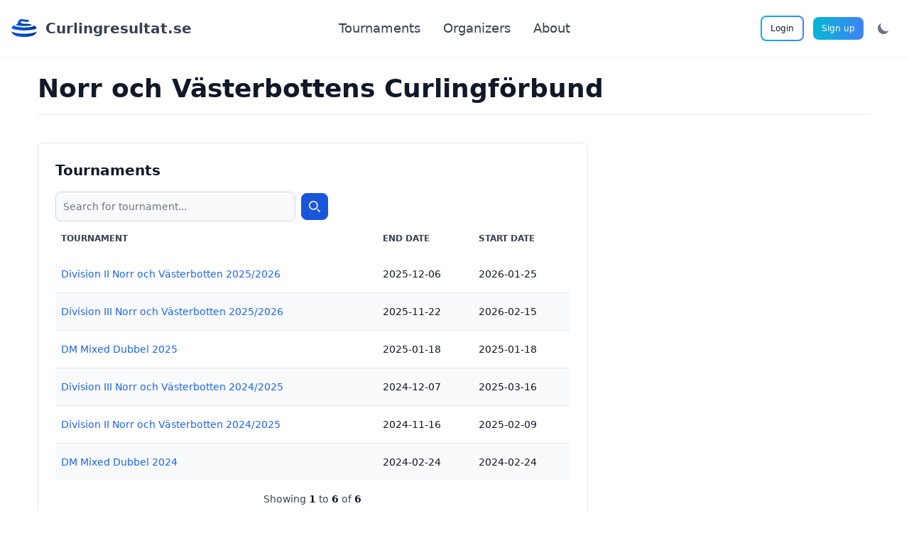

--- FILE ---
content_type: text/html
request_url: https://www.curlingresultat.se/organizers/12
body_size: 4269
content:
<!DOCTYPE html>
<html lang="sv">
	<head>
		<meta charset="utf-8" />
		<link rel="icon" href="../favicon.svg" type="image/svg+xml" />
		<link rel="icon" href="../favicon.png" type="image/png" />
		<link rel="apple-touch-icon" href="../apple-touch-icon.png" />
		<meta name="viewport" content="width=device-width, initial-scale=1" />
		<meta name="robots" content="index, follow, max-snippet:-1, max-image-preview:large, max-video-preview:-1" />

		<link rel="stylesheet" href="https://fonts.googleapis.com/css2?family=Material+Symbols+Outlined:opsz,wght,FILL,GRAD@24,400,0,0" />
		
		<link href="../_app/immutable/assets/_layout.584ec6d0.css" rel="stylesheet">
		<link href="../_app/immutable/assets/Indicator.1d121e74.css" rel="stylesheet"><title>Curlingresultat.se</title><!-- HEAD_svelte-143db2y_START --><meta name="description" content="Resultatrapportering för curlingtävlingar"><!-- HEAD_svelte-143db2y_END -->
	</head>
	<body data-sveltekit-preload-data="tap" class="bg-white dark:bg-gray-900">
		<div style="display: contents">







<div class="flex min-h-screen flex-col"><div><nav class="bg-white dark:bg-gray-900 text-gray-700 dark:text-gray-200 border-gray-100 dark:border-gray-700 px-2 sm:px-4 py-2.5 w-full border-b border-gray-100 dark:border-gray-700"><div class="mx-auto flex flex-wrap justify-between items-center "><a href="/" class="flex items-center flex-grow basis-0"><img src="/_app/immutable/assets/logo.871c3eaa.svg" class="mr-3 h-6 sm:h-9" alt="Curlingresultat.se Logo">
				<span class="self-center whitespace-nowrap text-xl font-semibold dark:text-white">Curlingresultat.se</span></a>
			<div class="flex flex-grow basis-0 items-center justify-end md:order-2"><div class="hidden md:inline"><button type="button" class="text-center font-medium focus:ring-4 focus:outline-none p-0.5 text-white bg-gradient-to-r from-cyan-500 to-blue-500 hover:bg-gradient-to-bl focus:ring-cyan-300 dark:focus:ring-cyan-800 rounded-lg mr-2">
    <span class="inline-flex items-center justify-center px-3 py-2 text-xs rounded-md bg-white text-gray-900 dark:bg-gray-900 dark:text-white transition-all duration-75 ease-in group-hover:bg-opacity-0 group-hover:text-inherit">Login</span></button>
						<a href="signup" class="text-center font-medium focus:ring-4 focus:outline-none inline-flex items-center justify-center px-3 py-2 text-xs text-white bg-gradient-to-r from-cyan-500 to-blue-500 hover:bg-gradient-to-bl focus:ring-cyan-300 dark:focus:ring-cyan-800 rounded-lg">Sign up</a></div>

				<button type="button" class1="w-full md:flex md:w-auto md:order-1" class="focus:outline-none whitespace-normal rounded-lg focus:ring-2 p-1.5 focus:ring-gray-400  hover:bg-gray-100 dark:hover:bg-gray-600 ml-3 md:hidden" aria-label="Open main menu"><span class="sr-only">Open main menu</span>
  <svg xmlns="http://www.w3.org/2000/svg" width="24" height="24" class="h-6 w-6 shrink-0" aria-label="bars 3" fill="none" viewBox="0 0 24 24" stroke-width="2"><!-- HTML_TAG_START --><path d="M3.75 6.75H20.25M3.75 12H20.25M3.75 17.25H20.25" stroke="currentColor" stroke-width="1.5" stroke-linecap="round" stroke-linejoin="round"/> <!-- HTML_TAG_END --></svg></button>
				<button aria-label="Dark mode" type="button" class="text-gray-500 dark:text-gray-400 hover:bg-gray-100 dark:hover:bg-gray-700 focus:outline-none focus:ring-4 focus:ring-gray-200 dark:focus:ring-gray-700 rounded-lg text-sm p-2.5 ml-2"><span class="hidden dark:block">
      <svg class="w-5 h-5" fill="currentColor" viewBox="0 0 20 20" xmlns="http://www.w3.org/2000/svg"><path d="M10 2a1 1 0 011 1v1a1 1 0 11-2 0V3a1 1 0 011-1zm4 8a4 4 0 11-8 0 4 4 0 018 0zm-.464 4.95l.707.707a1 1 0 001.414-1.414l-.707-.707a1 1 0 00-1.414 1.414zm2.12-10.607a1 1 0 010 1.414l-.706.707a1 1 0 11-1.414-1.414l.707-.707a1 1 0 011.414 0zM17 11a1 1 0 100-2h-1a1 1 0 100 2h1zm-7 4a1 1 0 011 1v1a1 1 0 11-2 0v-1a1 1 0 011-1zM5.05 6.464A1 1 0 106.465 5.05l-.708-.707a1 1 0 00-1.414 1.414l.707.707zm1.414 8.486l-.707.707a1 1 0 01-1.414-1.414l.707-.707a1 1 0 011.414 1.414zM4 11a1 1
  0 100-2H3a1 1 0 000 2h1z" fill-rule="evenodd" clip-rule="evenodd"></path></svg>
    </span>
  <span class="dark:hidden">
      <svg class="w-5 h-5" fill="currentColor" viewBox="0 0 20 20" xmlns="http://www.w3.org/2000/svg"><path d="M17.293 13.293A8 8 0 016.707 2.707a8.001 8.001 0 1010.586 10.586z"></path></svg>
    </span></button></div>

			
			<ul class="mt-4 hidden flex-col p-4 md:mt-0 md:flex md:flex-row md:space-x-8 md:text-sm md:font-medium"><li><a href="/tournaments" class="block py-2 pr-4 pl-3 md:p-0 rounded md:border-0 md:text-lg">Tournaments</a></li>
					<li><a href="/organizers" class="block py-2 pr-4 pl-3 md:p-0 rounded md:border-0 md:text-lg">Organizers</a></li>
					<li><a href="/about" class="block py-2 pr-4 pl-3 md:p-0 rounded md:border-0 md:text-lg">About</a></li></ul></div></nav>
		<div class="mx-auto w-11/12 max-w-screen-2xl pt-4"><div><img class="h-24 max-w-full rounded-lg bg-white object-contain px-3 py-2" onerror="this.style.display='none'" src="https://r2.curlingresultat.se/organizers/12/logo" alt=""></div>
	<h2 class="text-4xl font-extrabold text-gray-900 dark:text-white w-full mt-2">Norr och Västerbottens Curlingförbund</h2>
	<div class="inline-flex justify-center items-center w-full relative"><hr class="bg-gray-200 rounded border-0 dark:bg-gray-700 w-full h-px">
    <div class="dark:bg-gray-900 absolute left-1/2 px-3 font-medium text-gray-900 bg-white -translate-x-1/2 dark:text-white "></div></div>
	<div class="mt-8 grid w-full grid-cols-1 flex-wrap content-stretch justify-stretch gap-x-6 gap-y-6 lg:grid-cols-3"><div class="bg-white dark:bg-gray-800 text-gray-500 dark:text-gray-400 rounded-lg border border-gray-200 dark:border-gray-700 flex flex-col p-4 sm:p-6 lg:col-span-2 "><div class="mb-4"><h2 class="text-xl font-bold inline mr-8 text-gray-900 dark:text-white w-full">Tournaments</h2></div>
	<form class="flex w-full max-w-sm items-center"><label for="simple-search" class="sr-only">Search</label>
		<div class="relative w-full"><input type="text" id="simple-search" class="block w-full rounded-lg border border-gray-300 bg-gray-50 p-2.5 text-sm text-gray-900 focus:border-blue-500 focus:ring-blue-500 dark:border-gray-600 dark:bg-gray-700 dark:text-white dark:placeholder-gray-400 dark:focus:border-blue-500 dark:focus:ring-blue-500" placeholder="Search for tournament..." value=""></div>
		<button type="submit" class="ms-2 rounded-lg border border-blue-700 bg-blue-700 p-2.5 text-sm font-medium text-white hover:bg-blue-800 focus:outline-none focus:ring-4 focus:ring-blue-300 dark:bg-blue-600 dark:hover:bg-blue-700 dark:focus:ring-blue-800"><svg class="h-4 w-4" aria-hidden="true" xmlns="http://www.w3.org/2000/svg" fill="none" viewBox="0 0 20 20"><path stroke="currentColor" stroke-linecap="round" stroke-linejoin="round" stroke-width="2" d="m19 19-4-4m0-7A7 7 0 1 1 1 8a7 7 0 0 1 14 0Z"></path></svg>
			<span class="sr-only">Search</span></button></form>

	<div class="relative overflow-x-auto"><table class="w-full text-left text-sm text-gray-500 dark:text-gray-400"><thead class="text-xs uppercase text-gray-700 dark:text-gray-400"><tr><th class="px-2 py-4">Tournament</th>
			
			<th class="px-2 py-4">End date</th>
			<th class="px-2 py-4">Start date</th></tr></thead>
		<tbody></tbody></table></div>
	<div class="mt-4 flex flex-col items-center justify-center"><div><div class="text-center text-sm text-gray-700 dark:text-gray-400">Showing <span class="font-semibold text-gray-900 dark:text-white">0</span>
		to
		<span class="font-semibold text-gray-900 dark:text-white">0</span>
		of <span class="font-semibold text-gray-900 dark:text-white">0</span></div>
	<div class="mt-2 flex">
		<button disabled href="#" class="mr-3 inline-flex items-center rounded-lg border border-gray-300 bg-white px-4 py-2 text-sm font-medium text-gray-500 hover:bg-gray-100 hover:text-gray-700 dark:border-gray-700 dark:bg-gray-800 dark:text-gray-400 dark:hover:bg-gray-700 dark:hover:text-white"><svg aria-hidden="true" class="mr-2 h-5 w-5" fill="currentColor" viewBox="0 0 20 20" xmlns="http://www.w3.org/2000/svg"><path fill-rule="evenodd" d="M7.707 14.707a1 1 0 01-1.414 0l-4-4a1 1 0 010-1.414l4-4a1 1 0 011.414 1.414L5.414 9H17a1 1 0 110 2H5.414l2.293 2.293a1 1 0 010 1.414z" clip-rule="evenodd"></path></svg>
			Previous</button>
		<button disabled href="#" class="inline-flex items-center rounded-lg border border-gray-300 bg-white px-4 py-2 text-sm font-medium text-gray-500 hover:bg-gray-100 hover:text-gray-700 dark:border-gray-700 dark:bg-gray-800 dark:text-gray-400 dark:hover:bg-gray-700 dark:hover:text-white">Next
			<svg aria-hidden="true" class="ml-2 h-5 w-5" fill="currentColor" viewBox="0 0 20 20" xmlns="http://www.w3.org/2000/svg"><path fill-rule="evenodd" d="M12.293 5.293a1 1 0 011.414 0l4 4a1 1 0 010 1.414l-4 4a1 1 0 01-1.414-1.414L14.586 11H3a1 1 0 110-2h11.586l-2.293-2.293a1 1 0 010-1.414z" clip-rule="evenodd"></path></svg></button></div></div></div></div></div></div></div>
	<div class="mt-auto"><footer class="mt-12 bg-gray-100 p-4 dark:bg-gray-800 sm:p-6"><div class="mx-auto max-w-8xl"><div class="mt-8 md:flex md:justify-between"><div class="mb-6 md:mb-0"><a href="/" class="flex items-center"><img src="/_app/immutable/assets/logo.871c3eaa.svg" class="mr-3 h-6 sm:h-9" alt="Curlingresultat.se Logo">
						<span class="self-center whitespace-nowrap text-2xl font-semibold dark:text-white">Curlingresultat.se </span></a></div>
				<div class="grid grid-cols-2 gap-8 sm:grid-cols-2 sm:gap-6"><div><h2 class="mb-6 text-sm font-semibold uppercase text-gray-900 dark:text-white">Contact</h2>
						<ul class="text-gray-600 dark:text-gray-400"><li class="mb-4"><a href="/contact" class="hover:underline">Contact us</a></li></ul></div>
					<div><h2 class="mb-6 text-sm font-semibold uppercase text-gray-900 dark:text-white">Terms</h2>
						<ul class="text-gray-600 dark:text-gray-400"><li class="mb-4"><a href="/terms" class="hover:underline">Terms of service</a></li></ul></div></div></div>
			<hr class="my-6 border-gray-200 dark:border-gray-700 sm:mx-auto lg:my-8">
			<div class="sm:flex sm:items-center sm:justify-between"><div class="flex flex-wrap items-center gap-x-2"><span class="text-sm text-gray-500 dark:text-gray-400 sm:text-center">© 2026
						<a href="/" class="hover:underline">Curlingresultat.se</a>. All Rights Reserved.
					</span>
					<div class="flex h-6 gap-x-2"><button class="w-8 text-3xl"><!-- HTML_TAG_START -->
            <svg xmlns="http://www.w3.org/2000/svg" viewBox="0 0 16 10" >
                <rect width="16" height="10" fill="#006aa7"/>
                <rect width="2" height="10" x="5" fill="#fecc00"/>
                <rect width="16" height="2" y="4" fill="#fecc00"/>
            </svg><!-- HTML_TAG_END -->
		</button><button class="w-8 text-3xl"><!-- HTML_TAG_START -->
                <svg xmlns="http://www.w3.org/2000/svg" viewBox="0 0 60 30"><clipPath id="a"><path d="M0 0v30h60V0z"/></clipPath><clipPath id="b"><path d="M30 15h30v15zv15H0zH0V0zV0h30z"/></clipPath><g clip-path="url(#a)"><path d="M0 0v30h60V0z" fill="#012169"/><path d="M0 0l60 30m0-30L0 30" stroke="#fff" stroke-width="6"/><path d="M0 0l60 30m0-30L0 30" clip-path="url(#b)" stroke="#C8102E" stroke-width="4"/><path d="M30 0v30M0 15h60" stroke="#fff" stroke-width="10"/><path d="M30 0v30M0 15h60" stroke="#C8102E" stroke-width="6"/></g></svg>
            <!-- HTML_TAG_END -->
		</button></div></div>
				<div class="mt-4 flex space-x-6 sm:mt-0 sm:justify-center"><a href="#" class="text-gray-500 hover:text-gray-900 dark:hover:text-white"><svg class="h-5 w-5" fill="currentColor" viewBox="0 0 24 24" aria-hidden="true"><path fill-rule="evenodd" d="M22 12c0-5.523-4.477-10-10-10S2 6.477 2 12c0 4.991 3.657 9.128 8.438 9.878v-6.987h-2.54V12h2.54V9.797c0-2.506 1.492-3.89 3.777-3.89 1.094 0 2.238.195 2.238.195v2.46h-1.26c-1.243 0-1.63.771-1.63 1.562V12h2.773l-.443 2.89h-2.33v6.988C18.343 21.128 22 16.991 22 12z" clip-rule="evenodd"></path></svg>
						<span class="sr-only">Facebook page</span></a>
					<a href="#" class="text-gray-500 hover:text-gray-900 dark:hover:text-white"><svg class="h-5 w-5" fill="currentColor" viewBox="0 0 24 24" aria-hidden="true"><path fill-rule="evenodd" d="M12.315 2c2.43 0 2.784.013 3.808.06 1.064.049 1.791.218 2.427.465a4.902 4.902 0 011.772 1.153 4.902 4.902 0 011.153 1.772c.247.636.416 1.363.465 2.427.048 1.067.06 1.407.06 4.123v.08c0 2.643-.012 2.987-.06 4.043-.049 1.064-.218 1.791-.465 2.427a4.902 4.902 0 01-1.153 1.772 4.902 4.902 0 01-1.772 1.153c-.636.247-1.363.416-2.427.465-1.067.048-1.407.06-4.123.06h-.08c-2.643 0-2.987-.012-4.043-.06-1.064-.049-1.791-.218-2.427-.465a4.902 4.902 0 01-1.772-1.153 4.902 4.902 0 01-1.153-1.772c-.247-.636-.416-1.363-.465-2.427-.047-1.024-.06-1.379-.06-3.808v-.63c0-2.43.013-2.784.06-3.808.049-1.064.218-1.791.465-2.427a4.902 4.902 0 011.153-1.772A4.902 4.902 0 015.45 2.525c.636-.247 1.363-.416 2.427-.465C8.901 2.013 9.256 2 11.685 2h.63zm-.081 1.802h-.468c-2.456 0-2.784.011-3.807.058-.975.045-1.504.207-1.857.344-.467.182-.8.398-1.15.748-.35.35-.566.683-.748 1.15-.137.353-.3.882-.344 1.857-.047 1.023-.058 1.351-.058 3.807v.468c0 2.456.011 2.784.058 3.807.045.975.207 1.504.344 1.857.182.466.399.8.748 1.15.35.35.683.566 1.15.748.353.137.882.3 1.857.344 1.054.048 1.37.058 4.041.058h.08c2.597 0 2.917-.01 3.96-.058.976-.045 1.505-.207 1.858-.344.466-.182.8-.398 1.15-.748.35-.35.566-.683.748-1.15.137-.353.3-.882.344-1.857.048-1.055.058-1.37.058-4.041v-.08c0-2.597-.01-2.917-.058-3.96-.045-.976-.207-1.505-.344-1.858a3.097 3.097 0 00-.748-1.15 3.098 3.098 0 00-1.15-.748c-.353-.137-.882-.3-1.857-.344-1.023-.047-1.351-.058-3.807-.058zM12 6.865a5.135 5.135 0 110 10.27 5.135 5.135 0 010-10.27zm0 1.802a3.333 3.333 0 100 6.666 3.333 3.333 0 000-6.666zm5.338-3.205a1.2 1.2 0 110 2.4 1.2 1.2 0 010-2.4z" clip-rule="evenodd"></path></svg>
						<span class="sr-only">Instagram page</span></a>
					<a href="#" class="text-gray-500 hover:text-gray-900 dark:hover:text-white"><svg class="h-5 w-5" fill="currentColor" viewBox="0 0 24 24" aria-hidden="true"><path d="M8.29 20.251c7.547 0 11.675-6.253 11.675-11.675 0-.178 0-.355-.012-.53A8.348 8.348 0 0022 5.92a8.19 8.19 0 01-2.357.646 4.118 4.118 0 001.804-2.27 8.224 8.224 0 01-2.605.996 4.107 4.107 0 00-6.993 3.743 11.65 11.65 0 01-8.457-4.287 4.106 4.106 0 001.27 5.477A4.072 4.072 0 012.8 9.713v.052a4.105 4.105 0 003.292 4.022 4.095 4.095 0 01-1.853.07 4.108 4.108 0 003.834 2.85A8.233 8.233 0 012 18.407a11.616 11.616 0 006.29 1.84"></path></svg>
						<span class="sr-only">Twitter page</span></a></div></div></div></footer></div></div>


			<script type="application/json" data-sveltekit-fetched data-url="https://api.curlingresultat.se/options" data-hash="18ybhn5">{"status":200,"statusText":"OK","headers":{"content-type":"application/json; charset=UTF-8"},"body":"[{\"key\":\"banner_text\",\"value\":\"\u003Cdiv style=\\\\\\\"text-align: center\\\\\\\">Test\u003C/div>\"},{\"key\":\"banner_enabled\",\"value\":\"false\"}]"}</script>
			<script type="application/json" data-sveltekit-fetched data-url="https://api.curlingresultat.se/organizers/12" data-hash="18ybhn5">{"status":200,"statusText":"OK","headers":{"content-type":"application/json; charset=UTF-8"},"body":"[{\"id\":12,\"name\":\"Norr och Västerbottens Curlingförbund\",\"info\":null}]"}</script>
			<script>
				{
					__sveltekit_1jev2lz = {
						env: {"PUBLIC_API_PATH":"https://api.curlingresultat.se","PUBLIC_DEV_API_PATH":"","PUBLIC_ENVIRONMENT":"prod"},
						base: new URL("..", location).pathname.slice(0, -1),
						element: document.currentScript.parentElement
					};

					const data = [{"type":"data","data":{locale:"en-GB"},"uses":{}},null,null,null];

					Promise.all([
						import("../_app/immutable/entry/start.20a7c398.js"),
						import("../_app/immutable/entry/app.68877f06.js")
					]).then(([kit, app]) => {
						kit.start(app, __sveltekit_1jev2lz.element, {
							node_ids: [0, 2, 4, 27],
							data,
							form: null,
							error: null
						});
					});
				}
			</script>
		</div>
	<script defer src="https://static.cloudflareinsights.com/beacon.min.js/vcd15cbe7772f49c399c6a5babf22c1241717689176015" integrity="sha512-ZpsOmlRQV6y907TI0dKBHq9Md29nnaEIPlkf84rnaERnq6zvWvPUqr2ft8M1aS28oN72PdrCzSjY4U6VaAw1EQ==" data-cf-beacon='{"version":"2024.11.0","token":"85850497dc49419d8f962c312be0f20c","r":1,"server_timing":{"name":{"cfCacheStatus":true,"cfEdge":true,"cfExtPri":true,"cfL4":true,"cfOrigin":true,"cfSpeedBrain":true},"location_startswith":null}}' crossorigin="anonymous"></script>
</body>
</html>


--- FILE ---
content_type: text/css; charset=utf-8
request_url: https://www.curlingresultat.se/_app/immutable/assets/Indicator.1d121e74.css
body_size: -360
content:
.active.svelte-1o2b5yq{opacity:1}


--- FILE ---
content_type: application/javascript
request_url: https://www.curlingresultat.se/_app/immutable/chunks/_page.3c96aa7b.js
body_size: -284
content:
import{g as o}from"./request.76e2e11e.js";async function n({fetch:t,params:a}){let e={};try{e=(await(await o(`/organizers/${a.id}`,t)).json())[0]}catch{}return{organizer:e}}const l=Object.freeze(Object.defineProperty({__proto__:null,load:n},Symbol.toStringTag,{value:"Module"}));export{l as _,n as l};


--- FILE ---
content_type: application/javascript
request_url: https://www.curlingresultat.se/_app/immutable/chunks/DarkMode.77bcd8a8.js
body_size: 1247
content:
import{S as K,i as Q,s as R,G as A,O as M,k as E,a as W,l as C,m as h,h as _,c as j,n,P as L,b as S,I as p,Q as X,F as Y,J as N,K as P,L as T,R as Z,g as O,d as U,T as V,o as x,U as q,V as w,W as I,C as J}from"./index.daae0ee5.js";import{c as F}from"./Indicator.svelte_svelte_type_style_lang.7adfd83d.js";const $=e=>({}),G=e=>({}),tt=e=>({}),H=e=>({});function et(e){let t,s;return{c(){t=w("svg"),s=w("path"),this.h()},l(o){t=I(o,"svg",{class:!0,fill:!0,viewBox:!0,xmlns:!0});var a=h(t);s=I(a,"path",{d:!0,"fill-rule":!0,"clip-rule":!0}),h(s).forEach(_),a.forEach(_),this.h()},h(){n(s,"d",`M10 2a1 1 0 011 1v1a1 1 0 11-2 0V3a1 1 0 011-1zm4 8a4 4 0 11-8 0 4 4 0 018 0zm-.464 4.95l.707.707a1 1 0 001.414-1.414l-.707-.707a1 1 0 00-1.414 1.414zm2.12-10.607a1 1 0 010 1.414l-.706.707a1 1 0 11-1.414-1.414l.707-.707a1 1 0 011.414 0zM17 11a1 1 0 100-2h-1a1 1 0 100 2h1zm-7 4a1 1 0 011 1v1a1 1 0 11-2 0v-1a1 1 0 011-1zM5.05 6.464A1 1 0 106.465 5.05l-.708-.707a1 1 0 00-1.414 1.414l.707.707zm1.414 8.486l-.707.707a1 1 0 01-1.414-1.414l.707-.707a1 1 0 011.414 1.414zM4 11a1 1
  0 100-2H3a1 1 0 000 2h1z`),n(s,"fill-rule","evenodd"),n(s,"clip-rule","evenodd"),n(t,"class","w-5 h-5"),n(t,"fill","currentColor"),n(t,"viewBox","0 0 20 20"),n(t,"xmlns","http://www.w3.org/2000/svg")},m(o,a){S(o,t,a),p(t,s)},p:J,d(o){o&&_(t)}}}function st(e){let t,s;return{c(){t=w("svg"),s=w("path"),this.h()},l(o){t=I(o,"svg",{class:!0,fill:!0,viewBox:!0,xmlns:!0});var a=h(t);s=I(a,"path",{d:!0}),h(s).forEach(_),a.forEach(_),this.h()},h(){n(s,"d","M17.293 13.293A8 8 0 016.707 2.707a8.001 8.001 0 1010.586 10.586z"),n(t,"class","w-5 h-5"),n(t,"fill","currentColor"),n(t,"viewBox","0 0 20 20"),n(t,"xmlns","http://www.w3.org/2000/svg")},m(o,a){S(o,t,a),p(t,s)},p:J,d(o){o&&_(t)}}}function at(e){let t,s,o,a,f,c,m,g;const i=e[5].lightIcon,k=A(i,e,e[4],H),u=k||et(),y=e[5].darkIcon,b=A(y,e,e[4],G),d=b||st();let z=[{"aria-label":"Dark mode"},{type:"button"},e[2],{class:f=F(e[0],e[3].class)}],v={};for(let l=0;l<z.length;l+=1)v=M(v,z[l]);return{c(){t=E("button"),s=E("span"),u&&u.c(),o=W(),a=E("span"),d&&d.c(),this.h()},l(l){t=C(l,"BUTTON",{"aria-label":!0,type:!0,class:!0});var r=h(t);s=C(r,"SPAN",{class:!0});var B=h(s);u&&u.l(B),B.forEach(_),o=j(r),a=C(r,"SPAN",{class:!0});var D=h(a);d&&d.l(D),D.forEach(_),r.forEach(_),this.h()},h(){n(s,"class","hidden dark:block"),n(a,"class","dark:hidden"),L(t,v)},m(l,r){S(l,t,r),p(t,s),u&&u.m(s,null),p(t,o),p(t,a),d&&d.m(a,null),t.autofocus&&t.focus(),c=!0,m||(g=X(t,"click",function(){Y(e[1])&&e[1].apply(this,arguments)}),m=!0)},p(l,[r]){e=l,k&&k.p&&(!c||r&16)&&N(k,i,e,e[4],c?T(i,e[4],r,tt):P(e[4]),H),b&&b.p&&(!c||r&16)&&N(b,y,e,e[4],c?T(y,e[4],r,$):P(e[4]),G),L(t,v=Z(z,[{"aria-label":"Dark mode"},{type:"button"},r&4&&e[2],(!c||r&9&&f!==(f=F(e[0],e[3].class)))&&{class:f}]))},i(l){c||(O(u,l),O(d,l),c=!0)},o(l){U(u,l),U(d,l),c=!1},d(l){l&&_(t),u&&u.d(l),d&&d.d(l),m=!1,g()}}}function lt(e,t,s){const o=["btnClass"];let a=V(t,o),{$$slots:f={},$$scope:c}=t,{btnClass:m="text-gray-500 dark:text-gray-400 hover:bg-gray-100 dark:hover:bg-gray-700 focus:outline-none focus:ring-4 focus:ring-gray-200 dark:focus:ring-gray-700 rounded-lg text-sm p-2.5"}=t,g;return x(()=>{localStorage.getItem("color-theme")==="dark"||!("color-theme"in localStorage)&&window.matchMedia("(prefers-color-scheme: dark)").matches?window.document.documentElement.classList.add("dark"):window.document.documentElement.classList.remove("dark"),s(1,g=()=>{const i=window.document.documentElement.classList.toggle("dark");localStorage.setItem("color-theme",i?"dark":"light")})}),e.$$set=i=>{s(3,t=M(M({},t),q(i))),s(2,a=V(t,o)),"btnClass"in i&&s(0,m=i.btnClass),"$$scope"in i&&s(4,c=i.$$scope)},t=q(t),[m,g,a,t,c,f]}class rt extends K{constructor(t){super(),Q(this,t,lt,at,R,{btnClass:0})}}export{rt as D};


--- FILE ---
content_type: application/javascript
request_url: https://www.curlingresultat.se/_app/immutable/chunks/NavHamburger.d6703000.js
body_size: 1154
content:
import{S as k,i as w,s as H,O as c,V as S,W as q,m as A,h as d,aa as C,b as E,Q,R as M,C as g,T as f,U as h,X as L,y as z,z as B,A as T,Y as R,g as N,d as Z,B as j}from"./index.daae0ee5.js";import{T as U}from"./ToolbarButton.54a5f764.js";import{c as v}from"./Indicator.svelte_svelte_type_style_lang.7adfd83d.js";function V(n){let e,t,l,i,a=[{xmlns:"http://www.w3.org/2000/svg"},{width:n[0]},{height:n[0]},{class:t=n[4].class},n[5],{"aria-label":n[1]},{fill:"none"},{viewBox:n[2]},{"stroke-width":"2"}],o={};for(let s=0;s<a.length;s+=1)o=c(o,a[s]);return{c(){e=S("svg"),this.h()},l(s){e=q(s,"svg",{xmlns:!0,width:!0,height:!0,class:!0,"aria-label":!0,fill:!0,viewBox:!0,"stroke-width":!0});var r=A(e);r.forEach(d),this.h()},h(){C(e,o)},m(s,r){E(s,e,r),e.innerHTML=n[3],l||(i=Q(e,"click",n[8]),l=!0)},p(s,[r]){r&8&&(e.innerHTML=s[3]),C(e,o=M(a,[{xmlns:"http://www.w3.org/2000/svg"},r&1&&{width:s[0]},r&1&&{height:s[0]},r&16&&t!==(t=s[4].class)&&{class:t},r&32&&s[5],r&2&&{"aria-label":s[1]},{fill:"none"},r&4&&{viewBox:s[2]},{"stroke-width":"2"}]))},i:g,o:g,d(s){s&&d(e),l=!1,i()}}}function W(n,e,t){const l=["size","color","variation","ariaLabel"];let i=f(e,l),{size:a="24"}=e,{color:o="currentColor"}=e,{variation:s="outline"}=e,r,m,b=`<path d="M3.75 6.75H20.25M3.75 12H20.25M3.75 17.25H20.25" stroke="${o}" stroke-width="1.5" stroke-linecap="round" stroke-linejoin="round"/> `,O=`<path fill-rule="evenodd" clip-rule="evenodd" d="M3 6.75C3 6.33579 3.33579 6 3.75 6H20.25C20.6642 6 21 6.33579 21 6.75C21 7.16421 20.6642 7.5 20.25 7.5H3.75C3.33579 7.5 3 7.16421 3 6.75ZM3 12C3 11.5858 3.33579 11.25 3.75 11.25H20.25C20.6642 11.25 21 11.5858 21 12C21 12.4142 20.6642 12.75 20.25 12.75H3.75C3.33579 12.75 3 12.4142 3 12ZM3 17.25C3 16.8358 3.33579 16.5 3.75 16.5H20.25C20.6642 16.5 21 16.8358 21 17.25C21 17.6642 20.6642 18 20.25 18H3.75C3.33579 18 3 17.6642 3 17.25Z" fill="${o}"/> `,{ariaLabel:_="bars 3"}=e;function P(u){L.call(this,n,u)}return n.$$set=u=>{t(4,e=c(c({},e),h(u))),t(5,i=f(e,l)),"size"in u&&t(0,a=u.size),"color"in u&&t(6,o=u.color),"variation"in u&&t(7,s=u.variation),"ariaLabel"in u&&t(1,_=u.ariaLabel)},n.$$.update=()=>{if(n.$$.dirty&128)switch(s){case"outline":t(3,m=b),t(2,r="0 0 24 24");break;case"solid":t(3,m=O),t(2,r="0 0 24 24");break;default:t(3,m=b),t(2,r="0 0 24 24")}},e=h(e),[a,_,r,m,e,i,o,s,P]}class X extends k{constructor(e){super(),w(this,e,W,V,H,{size:0,color:6,variation:7,ariaLabel:1})}}function Y(n){let e,t;return e=new X({props:{class:"h-6 w-6 shrink-0"}}),{c(){z(e.$$.fragment)},l(l){B(e.$$.fragment,l)},m(l,i){T(e,l,i),t=!0},p:g,i(l){t||(N(e.$$.fragment,l),t=!0)},o(l){Z(e.$$.fragment,l),t=!1},d(l){j(e,l)}}}function D(n){let e,t;const l=[{name:"Open main menu"},n[1],{class:v(n[0],n[2].class)}];let i={$$slots:{default:[Y]},$$scope:{ctx:n}};for(let a=0;a<l.length;a+=1)i=c(i,l[a]);return e=new U({props:i}),e.$on("click",n[3]),{c(){z(e.$$.fragment)},l(a){B(e.$$.fragment,a)},m(a,o){T(e,a,o),t=!0},p(a,[o]){const s=o&7?M(l,[l[0],o&2&&R(a[1]),o&5&&{class:v(a[0],a[2].class)}]):{};o&16&&(s.$$scope={dirty:o,ctx:a}),e.$set(s)},i(a){t||(N(e.$$.fragment,a),t=!0)},o(a){Z(e.$$.fragment,a),t=!1},d(a){j(e,a)}}}function F(n,e,t){const l=["btnClass"];let i=f(e,l),{btnClass:a="ml-3 md:hidden"}=e;function o(s){L.call(this,n,s)}return n.$$set=s=>{t(2,e=c(c({},e),h(s))),t(1,i=f(e,l)),"btnClass"in s&&t(0,a=s.btnClass)},e=h(e),[a,i,e,o]}class K extends k{constructor(e){super(),w(this,e,F,D,H,{btnClass:0})}}export{K as N};


--- FILE ---
content_type: application/javascript
request_url: https://www.curlingresultat.se/_app/immutable/chunks/Navbar.e2dc3fdb.js
body_size: 586
content:
import{S as F,i as S,s as k,O as u,y as q,z,A,R as B,Y as E,g as D,d as N,B as G,T as g,U as v,G as I,k as J,l as K,m as L,h,n as C,b as O,J as P,K as R,L as T}from"./index.daae0ee5.js";import{F as U}from"./Frame.0de6970d.js";import{c as i}from"./Indicator.svelte_svelte_type_style_lang.7adfd83d.js";const V=t=>({hidden:t&16}),b=t=>({hidden:t[4],toggle:t[5]});function Y(t){let s,l,n;const r=t[8].default,e=I(r,t,t[9],b);return{c(){s=J("div"),e&&e.c(),this.h()},l(a){s=K(a,"DIV",{class:!0});var o=L(s);e&&e.l(o),o.forEach(h),this.h()},h(){C(s,"class",l=i(t[1],t[2]||"container"))},m(a,o){O(a,s,o),e&&e.m(s,null),n=!0},p(a,o){e&&e.p&&(!n||o&528)&&P(e,r,a,a[9],n?T(r,a[9],o,V):R(a[9]),b),(!n||o&6&&l!==(l=i(a[1],a[2]||"container")))&&C(s,"class",l)},i(a){n||(D(e,a),n=!0)},o(a){N(e,a),n=!1},d(a){a&&h(s),e&&e.d(a)}}}function H(t){let s,l;const n=[{tag:"nav"},{color:t[3]},t[6],{class:i(t[0],t[7].class)}];let r={$$slots:{default:[Y]},$$scope:{ctx:t}};for(let e=0;e<n.length;e+=1)r=u(r,n[e]);return s=new U({props:r}),{c(){q(s.$$.fragment)},l(e){z(s.$$.fragment,e)},m(e,a){A(s,e,a),l=!0},p(e,[a]){const o=a&201?B(n,[n[0],a&8&&{color:e[3]},a&64&&E(e[6]),a&129&&{class:i(e[0],e[7].class)}]):{};a&534&&(o.$$scope={dirty:a,ctx:e}),s.$set(o)},i(e){l||(D(s.$$.fragment,e),l=!0)},o(e){N(s.$$.fragment,e),l=!1},d(e){G(s,e)}}}function M(t,s,l){const n=["navClass","navDivClass","fluid","color"];let r=g(s,n),{$$slots:e={},$$scope:a}=s,{navClass:o="px-2 sm:px-4 py-2.5 w-full"}=s,{navDivClass:m="mx-auto flex flex-wrap justify-between items-center "}=s,{fluid:_=!1}=s,{color:d="navbar"}=s,c=!0,j=()=>{l(4,c=!c)};return t.$$set=f=>{l(7,s=u(u({},s),v(f))),l(6,r=g(s,n)),"navClass"in f&&l(0,o=f.navClass),"navDivClass"in f&&l(1,m=f.navDivClass),"fluid"in f&&l(2,_=f.fluid),"color"in f&&l(3,d=f.color),"$$scope"in f&&l(9,a=f.$$scope)},s=v(s),[o,m,_,d,c,j,r,s,e,a]}class Z extends F{constructor(s){super(),S(this,s,M,H,k,{navClass:0,navDivClass:1,fluid:2,color:3})}}export{Z as N};


--- FILE ---
content_type: application/javascript
request_url: https://www.curlingresultat.se/_app/immutable/chunks/TableBody.e7324290.js
body_size: 912
content:
import{S as x,i as D,s as I,G as L,O as v,k as y,l as k,m as C,h,P as B,n as g,b as O,I as K,J as P,K as S,L as q,R as N,g as A,d as G,T,U as E,ad as m}from"./index.daae0ee5.js";import{c as _}from"./Indicator.svelte_svelte_type_style_lang.7adfd83d.js";function R(a){let e,s,n,o,t;const r=a[10].default,i=L(r,a,a[9],null);let c=[a[4],{class:n=_("w-full text-left text-sm",a[3][a[2]],a[5].class)}],f={};for(let l=0;l<c.length;l+=1)f=v(f,c[l]);return{c(){e=y("div"),s=y("table"),i&&i.c(),this.h()},l(l){e=k(l,"DIV",{class:!0});var u=C(e);s=k(u,"TABLE",{class:!0});var b=C(s);i&&i.l(b),b.forEach(h),u.forEach(h),this.h()},h(){B(s,f),g(e,"class",o=_(a[0],a[1]&&"shadow-md sm:rounded-lg"))},m(l,u){O(l,e,u),K(e,s),i&&i.m(s,null),t=!0},p(l,[u]){i&&i.p&&(!t||u&512)&&P(i,r,l,l[9],t?q(r,l[9],u,null):S(l[9]),null),B(s,f=N(c,[u&16&&l[4],(!t||u&36&&n!==(n=_("w-full text-left text-sm",l[3][l[2]],l[5].class)))&&{class:n}])),(!t||u&3&&o!==(o=_(l[0],l[1]&&"shadow-md sm:rounded-lg")))&&g(e,"class",o)},i(l){t||(A(i,l),t=!0)},o(l){G(i,l),t=!1},d(l){l&&h(e),i&&i.d(l)}}}function U(a,e,s){const n=["divClass","striped","hoverable","noborder","shadow","color"];let o=T(e,n),{$$slots:t={},$$scope:r}=e,{divClass:i="relative overflow-x-auto"}=e,{striped:c=!1}=e,{hoverable:f=!1}=e,{noborder:l=!1}=e,{shadow:u=!1}=e,{color:b="default"}=e;const J={default:"text-gray-500 dark:text-gray-400",blue:"text-blue-100 dark:text-blue-100",green:"text-green-100 dark:text-green-100",red:"text-red-100 dark:text-red-100",yellow:"text-yellow-100 dark:text-yellow-100",purple:"text-purple-100 dark:text-purple-100",indigo:"text-indigo-100 dark:text-indigo-100",pink:"text-pink-100 dark:text-pink-100",custom:""};return a.$$set=d=>{s(5,e=v(v({},e),E(d))),s(4,o=T(e,n)),"divClass"in d&&s(0,i=d.divClass),"striped"in d&&s(6,c=d.striped),"hoverable"in d&&s(7,f=d.hoverable),"noborder"in d&&s(8,l=d.noborder),"shadow"in d&&s(1,u=d.shadow),"color"in d&&s(2,b=d.color),"$$scope"in d&&s(9,r=d.$$scope)},a.$$.update=()=>{a.$$.dirty&64&&m("striped",c),a.$$.dirty&128&&m("hoverable",f),a.$$.dirty&256&&m("noborder",l),a.$$.dirty&4&&m("color",b)},e=E(e),[i,u,b,J,o,e,c,f,l,r,t]}class F extends x{constructor(e){super(),D(this,e,U,R,I,{divClass:0,striped:6,hoverable:7,noborder:8,shadow:1,color:2})}}function V(a){let e,s;const n=a[2].default,o=L(n,a,a[1],null);return{c(){e=y("tbody"),o&&o.c(),this.h()},l(t){e=k(t,"TBODY",{class:!0});var r=C(e);o&&o.l(r),r.forEach(h),this.h()},h(){g(e,"class",a[0])},m(t,r){O(t,e,r),o&&o.m(e,null),s=!0},p(t,[r]){o&&o.p&&(!s||r&2)&&P(o,n,t,t[1],s?q(n,t[1],r,null):S(t[1]),null),(!s||r&1)&&g(e,"class",t[0])},i(t){s||(A(o,t),s=!0)},o(t){G(o,t),s=!1},d(t){t&&h(e),o&&o.d(t)}}}function Y(a,e,s){let{$$slots:n={},$$scope:o}=e,{tableBodyClass:t=void 0}=e;return a.$$set=r=>{"tableBodyClass"in r&&s(0,t=r.tableBodyClass),"$$scope"in r&&s(1,o=r.$$scope)},[t,o,n]}class H extends x{constructor(e){super(),D(this,e,Y,V,I,{tableBodyClass:0})}}export{F as T,H as a};


--- FILE ---
content_type: application/javascript
request_url: https://www.curlingresultat.se/_app/immutable/entry/start.20a7c398.js
body_size: 8959
content:
import{o as Ce,t as se}from"../chunks/index.daae0ee5.js";import{S as ze,a as Be,I as q,g as qe,f as Fe,b as ge,c as ce,s as M,i as ye,d as Q,e as z,P as Me,h as We}from"../chunks/singletons.84a0641f.js";import{R as He,H as ee}from"../chunks/control.e7f5239e.js";function Xe(n,i){return n==="/"||i==="ignore"?n:i==="never"?n.endsWith("/")?n.slice(0,-1):n:i==="always"&&!n.endsWith("/")?n+"/":n}function Ze(n){return n.split("%25").map(decodeURI).join("%25")}function Qe(n){for(const i in n)n[i]=decodeURIComponent(n[i]);return n}const et=["href","pathname","search","searchParams","toString","toJSON"];function tt(n,i){const p=new URL(n);for(const c of et){let u=p[c];Object.defineProperty(p,c,{get(){return i(),u},enumerable:!0,configurable:!0})}return nt(p),p}function nt(n){Object.defineProperty(n,"hash",{get(){throw new Error("Cannot access event.url.hash. Consider using `$page.url.hash` inside a component instead")}})}const at="/__data.json";function rt(n){return n.replace(/\/$/,"")+at}function Ge(n){try{return JSON.parse(sessionStorage[n])}catch{}}function Ve(n,i){const p=JSON.stringify(i);try{sessionStorage[n]=p}catch{}}function ot(...n){let i=5381;for(const p of n)if(typeof p=="string"){let c=p.length;for(;c;)i=i*33^p.charCodeAt(--c)}else if(ArrayBuffer.isView(p)){const c=new Uint8Array(p.buffer,p.byteOffset,p.byteLength);let u=c.length;for(;u;)i=i*33^c[--u]}else throw new TypeError("value must be a string or TypedArray");return(i>>>0).toString(36)}const le=window.fetch;window.fetch=(n,i)=>((n instanceof Request?n.method:(i==null?void 0:i.method)||"GET")!=="GET"&&te.delete(ve(n)),le(n,i));const te=new Map;function it(n,i){const p=ve(n,i),c=document.querySelector(p);if(c!=null&&c.textContent){const{body:u,...d}=JSON.parse(c.textContent),L=c.getAttribute("data-ttl");return L&&te.set(p,{body:u,init:d,ttl:1e3*Number(L)}),Promise.resolve(new Response(u,d))}return le(n,i)}function st(n,i,p){if(te.size>0){const c=ve(n,p),u=te.get(c);if(u){if(performance.now()<u.ttl&&["default","force-cache","only-if-cached",void 0].includes(p==null?void 0:p.cache))return new Response(u.body,u.init);te.delete(c)}}return le(i,p)}function ve(n,i){let c=`script[data-sveltekit-fetched][data-url=${JSON.stringify(n instanceof Request?n.url:n)}]`;if(i!=null&&i.headers||i!=null&&i.body){const u=[];i.headers&&u.push([...new Headers(i.headers)].join(",")),i.body&&(typeof i.body=="string"||ArrayBuffer.isView(i.body))&&u.push(i.body),c+=`[data-hash="${ot(...u)}"]`}return c}const ct=/^(\[)?(\.\.\.)?(\w+)(?:=(\w+))?(\])?$/;function lt(n){const i=[];return{pattern:n==="/"?/^\/$/:new RegExp(`^${ut(n).map(c=>{const u=/^\[\.\.\.(\w+)(?:=(\w+))?\]$/.exec(c);if(u)return i.push({name:u[1],matcher:u[2],optional:!1,rest:!0,chained:!0}),"(?:/(.*))?";const d=/^\[\[(\w+)(?:=(\w+))?\]\]$/.exec(c);if(d)return i.push({name:d[1],matcher:d[2],optional:!0,rest:!1,chained:!0}),"(?:/([^/]+))?";if(!c)return;const L=c.split(/\[(.+?)\](?!\])/);return"/"+L.map((_,g)=>{if(g%2){if(_.startsWith("x+"))return we(String.fromCharCode(parseInt(_.slice(2),16)));if(_.startsWith("u+"))return we(String.fromCharCode(..._.slice(2).split("-").map(A=>parseInt(A,16))));const m=ct.exec(_);if(!m)throw new Error(`Invalid param: ${_}. Params and matcher names can only have underscores and alphanumeric characters.`);const[,$,P,E,O]=m;return i.push({name:E,matcher:O,optional:!!$,rest:!!P,chained:P?g===1&&L[0]==="":!1}),P?"(.*?)":$?"([^/]*)?":"([^/]+?)"}return we(_)}).join("")}).join("")}/?$`),params:i}}function ft(n){return!/^\([^)]+\)$/.test(n)}function ut(n){return n.slice(1).split("/").filter(ft)}function dt(n,i,p){const c={},u=n.slice(1);let d=0;for(let L=0;L<i.length;L+=1){const l=i[L],_=u[L-d];if(l.chained&&l.rest&&d){c[l.name]=u.slice(L-d,L+1).filter(g=>g).join("/"),d=0;continue}if(_===void 0){l.rest&&(c[l.name]="");continue}if(!l.matcher||p[l.matcher](_)){c[l.name]=_;const g=i[L+1],m=u[L+1];g&&!g.rest&&g.optional&&m&&(d=0);continue}if(l.optional&&l.chained){d++;continue}return}if(!d)return c}function we(n){return n.normalize().replace(/[[\]]/g,"\\$&").replace(/%/g,"%25").replace(/\//g,"%2[Ff]").replace(/\?/g,"%3[Ff]").replace(/#/g,"%23").replace(/[.*+?^${}()|\\]/g,"\\$&")}function pt({nodes:n,server_loads:i,dictionary:p,matchers:c}){const u=new Set(i);return Object.entries(p).map(([l,[_,g,m]])=>{const{pattern:$,params:P}=lt(l),E={id:l,exec:O=>{const A=$.exec(O);if(A)return dt(A,P,c)},errors:[1,...m||[]].map(O=>n[O]),layouts:[0,...g||[]].map(L),leaf:d(_)};return E.errors.length=E.layouts.length=Math.max(E.errors.length,E.layouts.length),E});function d(l){const _=l<0;return _&&(l=~l),[_,n[l]]}function L(l){return l===void 0?l:[u.has(l),n[l]]}}async function ht(n){var i;for(const p in n)if(typeof((i=n[p])==null?void 0:i.then)=="function")return Object.fromEntries(await Promise.all(Object.entries(n).map(async([c,u])=>[c,await u])));return n}Object.getOwnPropertyNames(Object.prototype).sort().join("\0");const mt=-1,gt=-2,yt=-3,wt=-4,_t=-5,bt=-6;function vt(n,i){if(typeof n=="number")return u(n,!0);if(!Array.isArray(n)||n.length===0)throw new Error("Invalid input");const p=n,c=Array(p.length);function u(d,L=!1){if(d===mt)return;if(d===yt)return NaN;if(d===wt)return 1/0;if(d===_t)return-1/0;if(d===bt)return-0;if(L)throw new Error("Invalid input");if(d in c)return c[d];const l=p[d];if(!l||typeof l!="object")c[d]=l;else if(Array.isArray(l))if(typeof l[0]=="string"){const _=l[0],g=i==null?void 0:i[_];if(g)return c[d]=g(u(l[1]));switch(_){case"Date":c[d]=new Date(l[1]);break;case"Set":const m=new Set;c[d]=m;for(let E=1;E<l.length;E+=1)m.add(u(l[E]));break;case"Map":const $=new Map;c[d]=$;for(let E=1;E<l.length;E+=2)$.set(u(l[E]),u(l[E+1]));break;case"RegExp":c[d]=new RegExp(l[1],l[2]);break;case"Object":c[d]=Object(l[1]);break;case"BigInt":c[d]=BigInt(l[1]);break;case"null":const P=Object.create(null);c[d]=P;for(let E=1;E<l.length;E+=2)P[l[E]]=u(l[E+1]);break;default:throw new Error(`Unknown type ${_}`)}}else{const _=new Array(l.length);c[d]=_;for(let g=0;g<l.length;g+=1){const m=l[g];m!==gt&&(_[g]=u(m))}}else{const _={};c[d]=_;for(const g in l){const m=l[g];_[g]=u(m)}}return c[d]}return u(0)}function Et(n){return n.filter(i=>i!=null)}const B=Ge(ze)??{},Z=Ge(Be)??{};function _e(n){B[n]=Q()}function kt(n,i){var $e;const p=pt(n),c=n.nodes[0],u=n.nodes[1];c(),u();const d=document.documentElement,L=[],l=[];let _=null;const g={before_navigate:[],after_navigate:[]};let m={branch:[],error:null,url:null},$=!1,P=!1,E=!0,O=!1,A=!1,J=!1,H=!1,F,N=($e=history.state)==null?void 0:$e[q];N||(N=Date.now(),history.replaceState({...history.state,[q]:N},"",location.href));const fe=B[N];fe&&(history.scrollRestoration="manual",scrollTo(fe.x,fe.y));let V,Ee,ne;async function ke(){ne=ne||Promise.resolve(),await ne,ne=null;const t=new URL(location.href),e=W(t,!0);_=null,await Ae(e,t,[])}function Se(t){l.some(e=>e==null?void 0:e.snapshot)&&(Z[t]=l.map(e=>{var r;return(r=e==null?void 0:e.snapshot)==null?void 0:r.capture()}))}function Re(t){var e;(e=Z[t])==null||e.forEach((r,a)=>{var s,o;(o=(s=l[a])==null?void 0:s.snapshot)==null||o.restore(r)})}function Le(){_e(N),Ve(ze,B),Se(N),Ve(Be,Z)}async function ue(t,{noScroll:e=!1,replaceState:r=!1,keepFocus:a=!1,state:s={},invalidateAll:o=!1},h,f){return typeof t=="string"&&(t=new URL(t,qe(document))),ie({url:t,scroll:e?Q():null,keepfocus:a,redirect_chain:h,details:{state:s,replaceState:r},nav_token:f,accepted:()=>{o&&(H=!0)},blocked:()=>{},type:"goto"})}async function Ie(t){return _={id:t.id,promise:Ue(t).then(e=>(e.type==="loaded"&&e.state.error&&(_=null),e))},_.promise}async function ae(...t){const r=p.filter(a=>t.some(s=>a.exec(s))).map(a=>Promise.all([...a.layouts,a.leaf].map(s=>s==null?void 0:s[1]())));await Promise.all(r)}async function Ae(t,e,r,a,s,o={},h){var y,w,R;Ee=o;let f=t&&await Ue(t);if(!f){if(ye(e,z))return await G(e);f=await xe(e,{id:null},await X(new Error(`Not found: ${e.pathname}`),{url:e,params:{},route:{id:null}}),404)}if(e=(t==null?void 0:t.url)||e,Ee!==o)return!1;if(f.type==="redirect")if(r.length>10||r.includes(e.pathname))f=await re({status:500,error:await X(new Error("Redirect loop"),{url:e,params:{},route:{id:null}}),url:e,route:{id:null}});else return ue(new URL(f.location,e).href,{},[...r,e.pathname],o),!1;else((y=f.props.page)==null?void 0:y.status)>=400&&await M.updated.check()&&await G(e);if(L.length=0,H=!1,O=!0,a&&(_e(a),Se(a)),(w=f.props.page)!=null&&w.url&&f.props.page.url.pathname!==e.pathname&&(e.pathname=(R=f.props.page)==null?void 0:R.url.pathname),s&&s.details){const{details:v}=s,I=v.replaceState?0:1;if(v.state[q]=N+=I,history[v.replaceState?"replaceState":"pushState"](v.state,"",e),!v.replaceState){let S=N+1;for(;Z[S]||B[S];)delete Z[S],delete B[S],S+=1}}if(_=null,P?(m=f.state,f.props.page&&(f.props.page.url=e),F.$set(f.props)):Pe(f),s){const{scroll:v,keepfocus:I}=s,{activeElement:S}=document;if(await se(),E){const U=e.hash&&document.getElementById(decodeURIComponent(e.hash.slice(1)));v?scrollTo(v.x,v.y):U?U.scrollIntoView():scrollTo(0,0)}const b=document.activeElement!==S&&document.activeElement!==document.body;!I&&!b&&await be()}else await se();E=!0,f.props.page&&(V=f.props.page),h&&h(),O=!1}function Pe(t){var a;m=t.state;const e=document.querySelector("style[data-sveltekit]");e&&e.remove(),V=t.props.page,F=new n.root({target:i,props:{...t.props,stores:M,components:l},hydrate:!0}),Re(N);const r={from:null,to:{params:m.params,route:{id:((a=m.route)==null?void 0:a.id)??null},url:new URL(location.href)},willUnload:!1,type:"enter"};g.after_navigate.forEach(s=>s(r)),P=!0}async function Y({url:t,params:e,branch:r,status:a,error:s,route:o,form:h}){let f="never";for(const S of r)(S==null?void 0:S.slash)!==void 0&&(f=S.slash);t.pathname=Xe(t.pathname,f),t.search=t.search;const y={type:"loaded",state:{url:t,params:e,branch:r,error:s,route:o},props:{constructors:Et(r).map(S=>S.node.component)}};h!==void 0&&(y.props.form=h);let w={},R=!V,v=0;for(let S=0;S<Math.max(r.length,m.branch.length);S+=1){const b=r[S],U=m.branch[S];(b==null?void 0:b.data)!==(U==null?void 0:U.data)&&(R=!0),b&&(w={...w,...b.data},R&&(y.props[`data_${v}`]=w),v+=1)}return(!m.url||t.href!==m.url.href||m.error!==s||h!==void 0&&h!==V.form||R)&&(y.props.page={error:s,params:e,route:{id:(o==null?void 0:o.id)??null},status:a,url:new URL(t),form:h??null,data:R?w:V.data}),y}async function de({loader:t,parent:e,url:r,params:a,route:s,server_data_node:o}){var w,R,v;let h=null;const f={dependencies:new Set,params:new Set,parent:!1,route:!1,url:!1},y=await t();if((w=y.universal)!=null&&w.load){let I=function(...b){for(const U of b){const{href:D}=new URL(U,r);f.dependencies.add(D)}};const S={route:{get id(){return f.route=!0,s.id}},params:new Proxy(a,{get:(b,U)=>(f.params.add(U),b[U])}),data:(o==null?void 0:o.data)??null,url:tt(r,()=>{f.url=!0}),async fetch(b,U){let D;b instanceof Request?(D=b.url,U={body:b.method==="GET"||b.method==="HEAD"?void 0:await b.blob(),cache:b.cache,credentials:b.credentials,headers:b.headers,integrity:b.integrity,keepalive:b.keepalive,method:b.method,mode:b.mode,redirect:b.redirect,referrer:b.referrer,referrerPolicy:b.referrerPolicy,signal:b.signal,...U}):D=b;const C=new URL(D,r);return I(C.href),C.origin===r.origin&&(D=C.href.slice(r.origin.length)),P?st(D,C.href,U):it(D,U)},setHeaders:()=>{},depends:I,parent(){return f.parent=!0,e()}};h=await y.universal.load.call(null,S)??null,h=h?await ht(h):null}return{node:y,loader:t,server:o,universal:(R=y.universal)!=null&&R.load?{type:"data",data:h,uses:f}:null,data:h??(o==null?void 0:o.data)??null,slash:((v=y.universal)==null?void 0:v.trailingSlash)??(o==null?void 0:o.slash)}}function Oe(t,e,r,a,s){if(H)return!0;if(!a)return!1;if(a.parent&&t||a.route&&e||a.url&&r)return!0;for(const o of a.params)if(s[o]!==m.params[o])return!0;for(const o of a.dependencies)if(L.some(h=>h(new URL(o))))return!0;return!1}function pe(t,e){return(t==null?void 0:t.type)==="data"?t:(t==null?void 0:t.type)==="skip"?e??null:null}async function Ue({id:t,invalidating:e,url:r,params:a,route:s}){if((_==null?void 0:_.id)===t)return _.promise;const{errors:o,layouts:h,leaf:f}=s,y=[...h,f];o.forEach(k=>k==null?void 0:k().catch(()=>{})),y.forEach(k=>k==null?void 0:k[1]().catch(()=>{}));let w=null;const R=m.url?t!==m.url.pathname+m.url.search:!1,v=m.route?s.id!==m.route.id:!1;let I=!1;const S=y.map((k,T)=>{var K;const j=m.branch[T],x=!!(k!=null&&k[0])&&((j==null?void 0:j.loader)!==k[1]||Oe(I,v,R,(K=j.server)==null?void 0:K.uses,a));return x&&(I=!0),x});if(S.some(Boolean)){try{w=await Ke(r,S)}catch(k){return re({status:k instanceof ee?k.status:500,error:await X(k,{url:r,params:a,route:{id:s.id}}),url:r,route:s})}if(w.type==="redirect")return w}const b=w==null?void 0:w.nodes;let U=!1;const D=y.map(async(k,T)=>{var he;if(!k)return;const j=m.branch[T],x=b==null?void 0:b[T];if((!x||x.type==="skip")&&k[1]===(j==null?void 0:j.loader)&&!Oe(U,v,R,(he=j.universal)==null?void 0:he.uses,a))return j;if(U=!0,(x==null?void 0:x.type)==="error")throw x;return de({loader:k[1],url:r,params:a,route:s,parent:async()=>{var De;const Te={};for(let me=0;me<T;me+=1)Object.assign(Te,(De=await D[me])==null?void 0:De.data);return Te},server_data_node:pe(x===void 0&&k[0]?{type:"skip"}:x??null,k[0]?j==null?void 0:j.server:void 0)})});for(const k of D)k.catch(()=>{});const C=[];for(let k=0;k<y.length;k+=1)if(y[k])try{C.push(await D[k])}catch(T){if(T instanceof He)return{type:"redirect",location:T.location};let j=500,x;if(b!=null&&b.includes(T))j=T.status??j,x=T.error;else if(T instanceof ee)j=T.status,x=T.body;else{if(await M.updated.check())return await G(r);x=await X(T,{params:a,url:r,route:{id:s.id}})}const K=await je(k,C,o);return K?await Y({url:r,params:a,branch:C.slice(0,K.idx).concat(K.node),status:j,error:x,route:s}):await xe(r,{id:s.id},x,j)}else C.push(void 0);return await Y({url:r,params:a,branch:C,status:200,error:null,route:s,form:e?void 0:null})}async function je(t,e,r){for(;t--;)if(r[t]){let a=t;for(;!e[a];)a-=1;try{return{idx:a+1,node:{node:await r[t](),loader:r[t],data:{},server:null,universal:null}}}catch{continue}}}async function re({status:t,error:e,url:r,route:a}){const s={};let o=null;if(n.server_loads[0]===0)try{const w=await Ke(r,[!0]);if(w.type!=="data"||w.nodes[0]&&w.nodes[0].type!=="data")throw 0;o=w.nodes[0]??null}catch{(r.origin!==location.origin||r.pathname!==location.pathname||$)&&await G(r)}const f=await de({loader:c,url:r,params:s,route:a,parent:()=>Promise.resolve({}),server_data_node:pe(o)}),y={node:await u(),loader:u,universal:null,server:null,data:null};return await Y({url:r,params:s,branch:[f,y],status:t,error:e,route:null})}function W(t,e){if(ye(t,z))return;const r=oe(t);for(const a of p){const s=a.exec(r);if(s)return{id:t.pathname+t.search,invalidating:e,route:a,params:Qe(s),url:t}}}function oe(t){return Ze(t.pathname.slice(z.length)||"/")}function Ne({url:t,type:e,intent:r,delta:a}){var f,y;let s=!1;const o={from:{params:m.params,route:{id:((f=m.route)==null?void 0:f.id)??null},url:m.url},to:{params:(r==null?void 0:r.params)??null,route:{id:((y=r==null?void 0:r.route)==null?void 0:y.id)??null},url:t},willUnload:!r,type:e};a!==void 0&&(o.delta=a);const h={...o,cancel:()=>{s=!0}};return A||g.before_navigate.forEach(w=>w(h)),s?null:o}async function ie({url:t,scroll:e,keepfocus:r,redirect_chain:a,details:s,type:o,delta:h,nav_token:f,accepted:y,blocked:w}){const R=W(t,!1),v=Ne({url:t,type:o,delta:h,intent:R});if(!v){w();return}const I=N;y(),A=!0,P&&M.navigating.set(v),await Ae(R,t,a,I,{scroll:e,keepfocus:r,details:s},f,()=>{A=!1,g.after_navigate.forEach(S=>S(v)),M.navigating.set(null)})}async function xe(t,e,r,a){return t.origin===location.origin&&t.pathname===location.pathname&&!$?await re({status:a,error:r,url:t,route:e}):await G(t)}function G(t){return location.href=t.href,new Promise(()=>{})}function Ye(){let t;d.addEventListener("mousemove",o=>{const h=o.target;clearTimeout(t),t=setTimeout(()=>{a(h,2)},20)});function e(o){a(o.composedPath()[0],1)}d.addEventListener("mousedown",e),d.addEventListener("touchstart",e,{passive:!0});const r=new IntersectionObserver(o=>{for(const h of o)h.isIntersecting&&(ae(oe(new URL(h.target.href))),r.unobserve(h.target))},{threshold:0});function a(o,h){const f=Fe(o,d);if(!f)return;const{url:y,external:w}=ge(f,z);if(w)return;const R=ce(f);if(!R.reload)if(h<=R.preload_data){const v=W(y,!1);v&&Ie(v)}else h<=R.preload_code&&ae(oe(y))}function s(){r.disconnect();for(const o of d.querySelectorAll("a")){const{url:h,external:f}=ge(o,z);if(f)continue;const y=ce(o);y.reload||(y.preload_code===Me.viewport&&r.observe(o),y.preload_code===Me.eager&&ae(oe(h)))}}g.after_navigate.push(s),s()}function X(t,e){return t instanceof ee?t.body:n.hooks.handleError({error:t,event:e})??{message:e.route.id!=null?"Internal Error":"Not Found"}}return{after_navigate:t=>{Ce(()=>(g.after_navigate.push(t),()=>{const e=g.after_navigate.indexOf(t);g.after_navigate.splice(e,1)}))},before_navigate:t=>{Ce(()=>(g.before_navigate.push(t),()=>{const e=g.before_navigate.indexOf(t);g.before_navigate.splice(e,1)}))},disable_scroll_handling:()=>{(O||!P)&&(E=!1)},goto:(t,e={})=>ue(t,e,[]),invalidate:t=>{if(typeof t=="function")L.push(t);else{const{href:e}=new URL(t,location.href);L.push(r=>r.href===e)}return ke()},invalidateAll:()=>(H=!0,ke()),preload_data:async t=>{const e=new URL(t,qe(document)),r=W(e,!1);if(!r)throw new Error(`Attempted to preload a URL that does not belong to this app: ${e}`);await Ie(r)},preload_code:ae,apply_action:async t=>{if(t.type==="error"){const e=new URL(location.href),{branch:r,route:a}=m;if(!a)return;const s=await je(m.branch.length,r,a.errors);if(s){const o=await Y({url:e,params:m.params,branch:r.slice(0,s.idx).concat(s.node),status:t.status??500,error:t.error,route:a});m=o.state,F.$set(o.props),se().then(be)}}else t.type==="redirect"?ue(t.location,{invalidateAll:!0},[]):(F.$set({form:null,page:{...V,form:t.data,status:t.status}}),await se(),F.$set({form:t.data}),t.type==="success"&&be())},_start_router:()=>{var t;history.scrollRestoration="manual",addEventListener("beforeunload",e=>{var a;let r=!1;if(Le(),!A){const s={from:{params:m.params,route:{id:((a=m.route)==null?void 0:a.id)??null},url:m.url},to:null,willUnload:!0,type:"leave",cancel:()=>r=!0};g.before_navigate.forEach(o=>o(s))}r?(e.preventDefault(),e.returnValue=""):history.scrollRestoration="auto"}),addEventListener("visibilitychange",()=>{document.visibilityState==="hidden"&&Le()}),(t=navigator.connection)!=null&&t.saveData||Ye(),d.addEventListener("click",e=>{if(e.button||e.which!==1||e.metaKey||e.ctrlKey||e.shiftKey||e.altKey||e.defaultPrevented)return;const r=Fe(e.composedPath()[0],d);if(!r)return;const{url:a,external:s,target:o}=ge(r,z);if(!a)return;if(o==="_parent"||o==="_top"){if(window.parent!==window)return}else if(o&&o!=="_self")return;const h=ce(r);if(!(r instanceof SVGAElement)&&a.protocol!==location.protocol&&!(a.protocol==="https:"||a.protocol==="http:"))return;if(s||h.reload){Ne({url:a,type:"link"})?A=!0:e.preventDefault();return}const[y,w]=a.href.split("#");if(w!==void 0&&y===location.href.split("#")[0]){J=!0,_e(N),m.url=a,M.page.set({...V,url:a}),M.page.notify();return}ie({url:a,scroll:h.noscroll?Q():null,keepfocus:h.keep_focus??!1,redirect_chain:[],details:{state:{},replaceState:h.replace_state??a.href===location.href},accepted:()=>e.preventDefault(),blocked:()=>e.preventDefault(),type:"link"})}),d.addEventListener("submit",e=>{if(e.defaultPrevented)return;const r=HTMLFormElement.prototype.cloneNode.call(e.target),a=e.submitter;if(((a==null?void 0:a.formMethod)||r.method)!=="get")return;const o=new URL((a==null?void 0:a.hasAttribute("formaction"))&&(a==null?void 0:a.formAction)||r.action);if(ye(o,z))return;const h=e.target,{keep_focus:f,noscroll:y,reload:w,replace_state:R}=ce(h);if(w)return;e.preventDefault(),e.stopPropagation();const v=new FormData(h),I=a==null?void 0:a.getAttribute("name");I&&v.append(I,(a==null?void 0:a.getAttribute("value"))??""),o.search=new URLSearchParams(v).toString(),ie({url:o,scroll:y?Q():null,keepfocus:f??!1,redirect_chain:[],details:{state:{},replaceState:R??o.href===location.href},nav_token:{},accepted:()=>{},blocked:()=>{},type:"form"})}),addEventListener("popstate",async e=>{var r;if((r=e.state)!=null&&r[q]){if(e.state[q]===N)return;const a=B[e.state[q]];if(m.url.href.split("#")[0]===location.href.split("#")[0]){B[N]=Q(),N=e.state[q],scrollTo(a.x,a.y);return}const s=e.state[q]-N;let o=!1;await ie({url:new URL(location.href),scroll:a,keepfocus:!1,redirect_chain:[],details:null,accepted:()=>{N=e.state[q]},blocked:()=>{history.go(-s),o=!0},type:"popstate",delta:s}),o||Re(N)}}),addEventListener("hashchange",()=>{J&&(J=!1,history.replaceState({...history.state,[q]:++N},"",location.href))});for(const e of document.querySelectorAll("link"))e.rel==="icon"&&(e.href=e.href);addEventListener("pageshow",e=>{e.persisted&&M.navigating.set(null)})},_hydrate:async({status:t=200,error:e,node_ids:r,params:a,route:s,data:o,form:h})=>{$=!0;const f=new URL(location.href);({params:a={},route:s={id:null}}=W(f,!1)||{});let y;try{const w=r.map(async(R,v)=>{const I=o[v];return I!=null&&I.uses&&(I.uses=Je(I.uses)),de({loader:n.nodes[R],url:f,params:a,route:s,parent:async()=>{const S={};for(let b=0;b<v;b+=1)Object.assign(S,(await w[b]).data);return S},server_data_node:pe(I)})});y=await Y({url:f,params:a,branch:await Promise.all(w),status:t,error:e,form:h,route:p.find(({id:R})=>R===s.id)??null})}catch(w){if(w instanceof He){await G(new URL(w.location,location.href));return}y=await re({status:w instanceof ee?w.status:500,error:await X(w,{url:f,params:a,route:s}),url:f,route:s})}Pe(y)}}}async function Ke(n,i){const p=new URL(n);p.pathname=rt(n.pathname),p.searchParams.append("x-sveltekit-invalidated",i.map(u=>u?"1":"").join("_"));const c=await le(p.href);if(!c.ok)throw new ee(c.status,await c.json());return new Promise(async u=>{var m;const d=new Map,L=c.body.getReader(),l=new TextDecoder;function _($){return vt($,{Promise:P=>new Promise((E,O)=>{d.set(P,{fulfil:E,reject:O})})})}let g="";for(;;){const{done:$,value:P}=await L.read();if($&&!g)break;for(g+=!P&&g?`
`:l.decode(P);;){const E=g.indexOf(`
`);if(E===-1)break;const O=JSON.parse(g.slice(0,E));if(g=g.slice(E+1),O.type==="redirect")return u(O);if(O.type==="data")(m=O.nodes)==null||m.forEach(A=>{(A==null?void 0:A.type)==="data"&&(A.uses=Je(A.uses),A.data=_(A.data))}),u(O);else if(O.type==="chunk"){const{id:A,data:J,error:H}=O,F=d.get(A);d.delete(A),H?F.reject(_(H)):F.fulfil(_(J))}}}})}function Je(n){return{dependencies:new Set((n==null?void 0:n.dependencies)??[]),params:new Set((n==null?void 0:n.params)??[]),parent:!!(n!=null&&n.parent),route:!!(n!=null&&n.route),url:!!(n!=null&&n.url)}}function be(){const n=document.querySelector("[autofocus]");if(n)n.focus();else{const i=document.body,p=i.getAttribute("tabindex");return i.tabIndex=-1,i.focus({preventScroll:!0}),p!==null?i.setAttribute("tabindex",p):i.removeAttribute("tabindex"),new Promise(c=>{setTimeout(()=>{var u;c((u=getSelection())==null?void 0:u.removeAllRanges())})})}}async function It(n,i,p){const c=kt(n,i);We({client:c}),p?await c._hydrate(p):c.goto(location.href,{replaceState:!0}),c._start_router()}export{It as start};


--- FILE ---
content_type: application/javascript
request_url: https://www.curlingresultat.se/_app/immutable/chunks/i18n-svelte.0a9c5a19.js
body_size: 5111
content:
import{w as It,d as Oe}from"./index.cebebbee.js";var Te=Object.create,Lt=Object.defineProperty,we=Object.getOwnPropertyDescriptor,Rt=Object.getOwnPropertyNames,je=Object.getPrototypeOf,Ae=Object.prototype.hasOwnProperty,Pe=(i,n)=>function(){return n||(0,i[Rt(i)[0]])((n={exports:{}}).exports,n),n.exports},Se=(i,n,o,u)=>{if(n&&typeof n=="object"||typeof n=="function")for(let s of Rt(n))!Ae.call(i,s)&&s!==o&&Lt(i,s,{get:()=>n[s],enumerable:!(u=we(n,s))||u.enumerable});return i},Ce=(i,n,o)=>(o=i!=null?Te(je(i)):{},Se(n||!i||!i.__esModule?Lt(o,"default",{value:i,enumerable:!0}):o,i)),Ee=Pe({"../../node_modules/.pnpm/lodash.merge@4.6.2/node_modules/lodash.merge/index.js"(i,n){var o=200,u="__lodash_hash_undefined__",s=800,f=16,d=9007199254740991,v="[object Arguments]",b="[object Array]",H="[object AsyncFunction]",$="[object Boolean]",C="[object Date]",V="[object Error]",at="[object Function]",Ut="[object GeneratorFunction]",Ft="[object Map]",Dt="[object Number]",Gt="[object Null]",it="[object Object]",Bt="[object Proxy]",Ht="[object RegExp]",$t="[object Set]",Vt="[object String]",qt="[object Undefined]",Wt="[object WeakMap]",Xt="[object ArrayBuffer]",Jt="[object DataView]",Kt="[object Float32Array]",Yt="[object Float64Array]",Zt="[object Int8Array]",Qt="[object Int16Array]",kt="[object Int32Array]",tr="[object Uint8Array]",rr="[object Uint8ClampedArray]",er="[object Uint16Array]",nr="[object Uint32Array]",ar=/[\\^$.*+?()[\]{}|]/g,ir=/^\[object .+?Constructor\]$/,or=/^(?:0|[1-9]\d*)$/,h={};h[Kt]=h[Yt]=h[Zt]=h[Qt]=h[kt]=h[tr]=h[rr]=h[er]=h[nr]=!0,h[v]=h[b]=h[Xt]=h[$]=h[Jt]=h[C]=h[V]=h[at]=h[Ft]=h[Dt]=h[it]=h[Ht]=h[$t]=h[Vt]=h[Wt]=!1;var ot=typeof global=="object"&&global&&global.Object===Object&&global,sr=typeof self=="object"&&self&&self.Object===Object&&self,E=ot||sr||Function("return this")(),st=typeof i=="object"&&i&&!i.nodeType&&i,I=st&&typeof n=="object"&&n&&!n.nodeType&&n,ut=I&&I.exports===st,q=ut&&ot.process,ct=function(){try{var t=I&&I.require&&I.require("util").types;return t||q&&q.binding&&q.binding("util")}catch{}}(),lt=ct&&ct.isTypedArray;function ur(t,r,e){switch(e.length){case 0:return t.call(r);case 1:return t.call(r,e[0]);case 2:return t.call(r,e[0],e[1]);case 3:return t.call(r,e[0],e[1],e[2])}return t.apply(r,e)}function cr(t,r){for(var e=-1,a=Array(t);++e<t;)a[e]=r(e);return a}function lr(t){return function(r){return t(r)}}function fr(t,r){return t==null?void 0:t[r]}function pr(t,r){return function(e){return t(r(e))}}var vr=Array.prototype,hr=Function.prototype,R=Object.prototype,W=E["__core-js_shared__"],M=hr.toString,O=R.hasOwnProperty,ft=function(){var t=/[^.]+$/.exec(W&&W.keys&&W.keys.IE_PROTO||"");return t?"Symbol(src)_1."+t:""}(),pt=R.toString,gr=M.call(Object),_r=RegExp("^"+M.call(O).replace(ar,"\\$&").replace(/hasOwnProperty|(function).*?(?=\\\()| for .+?(?=\\\])/g,"$1.*?")+"$"),N=ut?E.Buffer:void 0,vt=E.Symbol,ht=E.Uint8Array,gt=N?N.allocUnsafe:void 0,_t=pr(Object.getPrototypeOf,Object),dt=Object.create,dr=R.propertyIsEnumerable,br=vr.splice,w=vt?vt.toStringTag:void 0,U=function(){try{var t=K(Object,"defineProperty");return t({},"",{}),t}catch{}}(),yr=N?N.isBuffer:void 0,bt=Math.max,mr=Date.now,yt=K(E,"Map"),x=K(Object,"create"),Or=function(){function t(){}return function(r){if(!A(r))return{};if(dt)return dt(r);t.prototype=r;var e=new t;return t.prototype=void 0,e}}();function j(t){var r=-1,e=t==null?0:t.length;for(this.clear();++r<e;){var a=t[r];this.set(a[0],a[1])}}function Tr(){this.__data__=x?x(null):{},this.size=0}function wr(t){var r=this.has(t)&&delete this.__data__[t];return this.size-=r?1:0,r}function jr(t){var r=this.__data__;if(x){var e=r[t];return e===u?void 0:e}return O.call(r,t)?r[t]:void 0}function Ar(t){var r=this.__data__;return x?r[t]!==void 0:O.call(r,t)}function Pr(t,r){var e=this.__data__;return this.size+=this.has(t)?0:1,e[t]=x&&r===void 0?u:r,this}j.prototype.clear=Tr,j.prototype.delete=wr,j.prototype.get=jr,j.prototype.has=Ar,j.prototype.set=Pr;function T(t){var r=-1,e=t==null?0:t.length;for(this.clear();++r<e;){var a=t[r];this.set(a[0],a[1])}}function Sr(){this.__data__=[],this.size=0}function Cr(t){var r=this.__data__,e=F(r,t);if(e<0)return!1;var a=r.length-1;return e==a?r.pop():br.call(r,e,1),--this.size,!0}function Er(t){var r=this.__data__,e=F(r,t);return e<0?void 0:r[e][1]}function Ir(t){return F(this.__data__,t)>-1}function xr(t,r){var e=this.__data__,a=F(e,t);return a<0?(++this.size,e.push([t,r])):e[a][1]=r,this}T.prototype.clear=Sr,T.prototype.delete=Cr,T.prototype.get=Er,T.prototype.has=Ir,T.prototype.set=xr;function P(t){var r=-1,e=t==null?0:t.length;for(this.clear();++r<e;){var a=t[r];this.set(a[0],a[1])}}function zr(){this.size=0,this.__data__={hash:new j,map:new(yt||T),string:new j}}function Lr(t){var r=G(this,t).delete(t);return this.size-=r?1:0,r}function Rr(t){return G(this,t).get(t)}function Mr(t){return G(this,t).has(t)}function Nr(t,r){var e=G(this,t),a=e.size;return e.set(t,r),this.size+=e.size==a?0:1,this}P.prototype.clear=zr,P.prototype.delete=Lr,P.prototype.get=Rr,P.prototype.has=Mr,P.prototype.set=Nr;function S(t){var r=this.__data__=new T(t);this.size=r.size}function Ur(){this.__data__=new T,this.size=0}function Fr(t){var r=this.__data__,e=r.delete(t);return this.size=r.size,e}function Dr(t){return this.__data__.get(t)}function Gr(t){return this.__data__.has(t)}function Br(t,r){var e=this.__data__;if(e instanceof T){var a=e.__data__;if(!yt||a.length<o-1)return a.push([t,r]),this.size=++e.size,this;e=this.__data__=new P(a)}return e.set(t,r),this.size=e.size,this}S.prototype.clear=Ur,S.prototype.delete=Fr,S.prototype.get=Dr,S.prototype.has=Gr,S.prototype.set=Br;function Hr(t,r){var e=Q(t),a=!e&&Z(t),l=!e&&!a&&jt(t),p=!e&&!a&&!l&&Pt(t),g=e||a||l||p,c=g?cr(t.length,String):[],_=c.length;for(var m in t)(r||O.call(t,m))&&!(g&&(m=="length"||l&&(m=="offset"||m=="parent")||p&&(m=="buffer"||m=="byteLength"||m=="byteOffset")||Tt(m,_)))&&c.push(m);return c}function X(t,r,e){(e!==void 0&&!B(t[r],e)||e===void 0&&!(r in t))&&J(t,r,e)}function $r(t,r,e){var a=t[r];(!(O.call(t,r)&&B(a,e))||e===void 0&&!(r in t))&&J(t,r,e)}function F(t,r){for(var e=t.length;e--;)if(B(t[e][0],r))return e;return-1}function J(t,r,e){r=="__proto__"&&U?U(t,r,{configurable:!0,enumerable:!0,value:e,writable:!0}):t[r]=e}var Vr=ne();function D(t){return t==null?t===void 0?qt:Gt:w&&w in Object(t)?ae(t):le(t)}function mt(t){return z(t)&&D(t)==v}function qr(t){if(!A(t)||ue(t))return!1;var r=tt(t)?_r:ir;return r.test(he(t))}function Wr(t){return z(t)&&At(t.length)&&!!h[D(t)]}function Xr(t){if(!A(t))return ce(t);var r=wt(t),e=[];for(var a in t)a=="constructor"&&(r||!O.call(t,a))||e.push(a);return e}function Ot(t,r,e,a,l){t!==r&&Vr(r,function(p,g){if(l||(l=new S),A(p))Jr(t,r,g,e,Ot,a,l);else{var c=a?a(Y(t,g),p,g+"",t,r,l):void 0;c===void 0&&(c=p),X(t,g,c)}},St)}function Jr(t,r,e,a,l,p,g){var c=Y(t,e),_=Y(r,e),m=g.get(_);if(m){X(t,e,m);return}var y=p?p(c,_,e+"",t,r,g):void 0,L=y===void 0;if(L){var rt=Q(_),et=!rt&&jt(_),Et=!rt&&!et&&Pt(_);y=_,rt||et||Et?Q(c)?y=c:ge(c)?y=te(c):et?(L=!1,y=Zr(_,!0)):Et?(L=!1,y=kr(_,!0)):y=[]:_e(_)||Z(_)?(y=c,Z(c)?y=de(c):(!A(c)||tt(c))&&(y=ie(_))):L=!1}L&&(g.set(_,y),l(y,_,a,p,g),g.delete(_)),X(t,e,y)}function Kr(t,r){return pe(fe(t,r,Ct),t+"")}var Yr=U?function(t,r){return U(t,"toString",{configurable:!0,enumerable:!1,value:ye(r),writable:!0})}:Ct;function Zr(t,r){if(r)return t.slice();var e=t.length,a=gt?gt(e):new t.constructor(e);return t.copy(a),a}function Qr(t){var r=new t.constructor(t.byteLength);return new ht(r).set(new ht(t)),r}function kr(t,r){var e=r?Qr(t.buffer):t.buffer;return new t.constructor(e,t.byteOffset,t.length)}function te(t,r){var e=-1,a=t.length;for(r||(r=Array(a));++e<a;)r[e]=t[e];return r}function re(t,r,e,a){var l=!e;e||(e={});for(var p=-1,g=r.length;++p<g;){var c=r[p],_=a?a(e[c],t[c],c,e,t):void 0;_===void 0&&(_=t[c]),l?J(e,c,_):$r(e,c,_)}return e}function ee(t){return Kr(function(r,e){var a=-1,l=e.length,p=l>1?e[l-1]:void 0,g=l>2?e[2]:void 0;for(p=t.length>3&&typeof p=="function"?(l--,p):void 0,g&&oe(e[0],e[1],g)&&(p=l<3?void 0:p,l=1),r=Object(r);++a<l;){var c=e[a];c&&t(r,c,a,p)}return r})}function ne(t){return function(r,e,a){for(var l=-1,p=Object(r),g=a(r),c=g.length;c--;){var _=g[t?c:++l];if(e(p[_],_,p)===!1)break}return r}}function G(t,r){var e=t.__data__;return se(r)?e[typeof r=="string"?"string":"hash"]:e.map}function K(t,r){var e=fr(t,r);return qr(e)?e:void 0}function ae(t){var r=O.call(t,w),e=t[w];try{t[w]=void 0;var a=!0}catch{}var l=pt.call(t);return a&&(r?t[w]=e:delete t[w]),l}function ie(t){return typeof t.constructor=="function"&&!wt(t)?Or(_t(t)):{}}function Tt(t,r){var e=typeof t;return r=r??d,!!r&&(e=="number"||e!="symbol"&&or.test(t))&&t>-1&&t%1==0&&t<r}function oe(t,r,e){if(!A(e))return!1;var a=typeof r;return(a=="number"?k(e)&&Tt(r,e.length):a=="string"&&r in e)?B(e[r],t):!1}function se(t){var r=typeof t;return r=="string"||r=="number"||r=="symbol"||r=="boolean"?t!=="__proto__":t===null}function ue(t){return!!ft&&ft in t}function wt(t){var r=t&&t.constructor,e=typeof r=="function"&&r.prototype||R;return t===e}function ce(t){var r=[];if(t!=null)for(var e in Object(t))r.push(e);return r}function le(t){return pt.call(t)}function fe(t,r,e){return r=bt(r===void 0?t.length-1:r,0),function(){for(var a=arguments,l=-1,p=bt(a.length-r,0),g=Array(p);++l<p;)g[l]=a[r+l];l=-1;for(var c=Array(r+1);++l<r;)c[l]=a[l];return c[r]=e(g),ur(t,this,c)}}function Y(t,r){if(!(r==="constructor"&&typeof t[r]=="function")&&r!="__proto__")return t[r]}var pe=ve(Yr);function ve(t){var r=0,e=0;return function(){var a=mr(),l=f-(a-e);if(e=a,l>0){if(++r>=s)return arguments[0]}else r=0;return t.apply(void 0,arguments)}}function he(t){if(t!=null){try{return M.call(t)}catch{}try{return t+""}catch{}}return""}function B(t,r){return t===r||t!==t&&r!==r}var Z=mt(function(){return arguments}())?mt:function(t){return z(t)&&O.call(t,"callee")&&!dr.call(t,"callee")},Q=Array.isArray;function k(t){return t!=null&&At(t.length)&&!tt(t)}function ge(t){return z(t)&&k(t)}var jt=yr||me;function tt(t){if(!A(t))return!1;var r=D(t);return r==at||r==Ut||r==H||r==Bt}function At(t){return typeof t=="number"&&t>-1&&t%1==0&&t<=d}function A(t){var r=typeof t;return t!=null&&(r=="object"||r=="function")}function z(t){return t!=null&&typeof t=="object"}function _e(t){if(!z(t)||D(t)!=it)return!1;var r=_t(t);if(r===null)return!0;var e=O.call(r,"constructor")&&r.constructor;return typeof e=="function"&&e instanceof e&&M.call(e)==gr}var Pt=lt?lr(lt):Wr;function de(t){return re(t,St(t))}function St(t){return k(t)?Hr(t,!0):Xr(t)}var be=ee(function(t,r,e){Ot(t,r,e)});function ye(t){return function(){return t}}function Ct(t){return t}function me(){return!1}n.exports=be}});Ce(Ee(),1);const Ie={},xe={};var Mt=()=>new Proxy(Object.assign(()=>"",{}),{get:(i,n)=>n==="length"?0:Mt()}),ze=i=>Object.fromEntries(Object.entries(i).map(([n,o])=>n!=="i"&&o&&o!="0"&&[n,o]).filter(Boolean)),Le=i=>Object.fromEntries(Object.keys(i).map(n=>{const o=i[n];return[n,Array.isArray(o)?o.map(u=>u==null?void 0:u.trim()):o===!!o?o:o==null?void 0:o.trim()]})),Re=i=>{const[n="",...o]=i.split("|"),[u="",s]=n.split(":"),[f,d]=u.split("?");return{k:f,i:s,n:d==="",f:o}},Me=i=>!!(i.o||i.r),Ne=(i,n)=>{let[o,u]=i.split(":");u||(u=o,o=n);const s=u.split("|"),[f,d,v,b,H,$]=s,C=s.filter(V=>V!==void 0).length;return C===1?{k:o,r:f}:C===2?{k:o,o:f,r:d}:C===3?{k:o,z:f,o:d,r:v}:{k:o,z:f,o:d,t:v,f:b,m:H,r:$}},Ue=/^\{.*\}$/,Fe=i=>Object.fromEntries(nt(i).split(",").map(n=>n.split(":")).reduce((n,o)=>o.length===2?[...n,o.map(u=>u.trim())]:(n[n.length-1][1]+=","+o[0],n),[])),xt=/(\{(?:[^{}]+|\{(?:[^{}]+)*\})*\})/g,nt=i=>i.substring(1,i.length-1),De=(i,n=!0,o="",u="")=>i.split(xt).map(s=>{if(!s.match(xt))return s;const f=nt(s);if(f.startsWith("{"))return Ne(nt(f),u);const d=Re(f);return u=d.k||u,!o&&(o=u),d}).map(s=>{if(typeof s=="string")return s;s.k||(s.k=o||"0");const f=Le(s);return n?ze(f):f}),Ge=(i,n,o)=>n.reduce((u,s)=>{var f,d;return(d=s.match(Ue)?(v=>{var b;return(b=v[u])!=null?b:v["*"]})(Fe(s)):(f=i[s])==null?void 0:f.call(i,u))!=null?d:u},o),Be=(i,{z:n,o,t:u,f:s,m:f,r:d},v)=>{switch(n&&v==0?"zero":i.select(v)){case"zero":return n;case"one":return o;case"two":return u;case"few":return s;case"many":return f;default:return d}},He=/\?\?/g,$e=(i,n,o,u)=>i.map(s=>{if(typeof s=="string")return s;const{k:f="0",f:d=[]}=s,v=u[f];if(Me(s))return((typeof v=="boolean"?v?s.o:s.r:Be(n,s,v))||"").replace(He,v);const b=d.length?Ge(o,d,v):v;return(""+(b??"")).trim()}).join(""),Ve=(i,n,o,u)=>{const s=u[0],f=s&&typeof s=="object"&&s.constructor===Object,d=u.length===1&&f?s:u;return $e(i,n,o,d)},qe=(i,n)=>i[n]||(i[n]=De(n)),We=(i,n)=>{const o={},u=new Intl.PluralRules(i);return(s,...f)=>Ve(qe(o,s),u,n,f)};function Xe(i,n,o={}){return Nt(n,We(i,o))}var zt=(i={},n)=>typeof i=="string"?n.bind(null,i):Object.assign(Object.defineProperty(()=>"","name",{writable:!0}),i),Nt=(i,n)=>new Proxy(zt(i,n),{get:(o,u)=>u===Symbol.iterator?[][Symbol.iterator].bind(Object.values(o).map(s=>zt(s,n))):Nt(o[u],n)}),Je=(i,n={})=>{const o=It(),u=It(Mt()),s=Oe(o,(v,b)=>b(v)),f=new Proxy({},{get:(v,b)=>b==="subscribe"?u.subscribe:u[b]});return{locale:s,LL:f,setLocale:v=>{o.set(v),u.set(Xe(v,i[v],n[v]))}}};const{locale:Ye,LL:Ze,setLocale:Qe}=Je(Ie,xe);export{Ze as L,Ie as a,Ye as b,xe as l,Qe as s};


--- FILE ---
content_type: application/javascript
request_url: https://www.curlingresultat.se/_app/immutable/chunks/TableBodyCell.7f8d37e3.js
body_size: 334
content:
import{S as g,i as C,s as p,G as k,O as f,k as T,l as y,m as P,h as _,P as m,b as S,Q as q,J as w,K as B,L as D,R as E,g as G,d as J,T as h,Z as K,U as b,X as L}from"./index.daae0ee5.js";import{c as N}from"./Indicator.svelte_svelte_type_style_lang.7adfd83d.js";function O(l){let e,a,u,c;const d=l[5].default,s=k(d,l,l[4],null);let i=[l[1],{class:l[0]}],o={};for(let t=0;t<i.length;t+=1)o=f(o,i[t]);return{c(){e=T("td"),s&&s.c(),this.h()},l(t){e=y(t,"TD",{class:!0});var n=P(e);s&&s.l(n),n.forEach(_),this.h()},h(){m(e,o)},m(t,n){S(t,e,n),s&&s.m(e,null),a=!0,u||(c=q(e,"click",l[6]),u=!0)},p(t,[n]){s&&s.p&&(!a||n&16)&&w(s,d,t,t[4],a?D(d,t[4],n,null):B(t[4]),null),m(e,o=E(i,[n&2&&t[1],(!a||n&1)&&{class:t[0]}]))},i(t){a||(G(s,t),a=!0)},o(t){J(s,t),a=!1},d(t){t&&_(e),s&&s.d(t),u=!1,c()}}}function Q(l,e,a){const u=["tdClass"];let c=h(e,u),{$$slots:d={},$$scope:s}=e,{tdClass:i="px-6 py-4 whitespace-nowrap font-medium "}=e,o="default";o=K("color");let t;function n(r){L.call(this,l,r)}return l.$$set=r=>{a(7,e=f(f({},e),b(r))),a(1,c=h(e,u)),"tdClass"in r&&a(2,i=r.tdClass),"$$scope"in r&&a(4,s=r.$$scope)},l.$$.update=()=>{a(0,t=N(i,o==="default"?"text-gray-900 dark:text-white":"text-blue-50 whitespace-nowrap dark:text-blue-100",e.class))},e=b(e),[t,c,i,o,s,d,n]}class X extends g{constructor(e){super(),C(this,e,Q,O,p,{tdClass:2})}}export{X as T};


--- FILE ---
content_type: application/javascript
request_url: https://www.curlingresultat.se/_app/immutable/chunks/index.c19bb1e0.js
body_size: 329
content:
import{a5 as g,a6 as b}from"./index.daae0ee5.js";function v(t){return t<.5?4*t*t*t:.5*Math.pow(2*t-2,3)+1}function h(t){const n=t-1;return n*n*n+1}function w(t){return--t*t*t*t*t+1}function F(t,{delay:n=0,duration:c=400,easing:p=v,amount:i=5,opacity:o=0}={}){const d=getComputedStyle(t),s=+d.opacity,l=d.filter==="none"?"":d.filter,a=s*(1-o),[e,$]=g(i);return{delay:n,duration:c,easing:p,css:(y,u)=>`opacity: ${s-a*u}; filter: ${l} blur(${u*e}${$});`}}function C(t,{delay:n=0,duration:c=400,easing:p=b}={}){const i=+getComputedStyle(t).opacity;return{delay:n,duration:c,easing:p,css:o=>`opacity: ${o*i}`}}function S(t,{delay:n=0,duration:c=400,easing:p=h,x:i=0,y:o=0,opacity:d=0}={}){const s=getComputedStyle(t),l=+s.opacity,a=s.transform==="none"?"":s.transform,e=l*(1-d),[$,y]=g(i),[u,f]=g(o);return{delay:n,duration:c,easing:p,css:(_,m)=>`
			transform: ${a} translate(${(1-_)*$}${y}, ${(1-_)*u}${f});
			opacity: ${l-e*m}`}}function O(t,{delay:n=0,duration:c=400,easing:p=h,axis:i="y"}={}){const o=getComputedStyle(t),d=+o.opacity,s=i==="y"?"height":"width",l=parseFloat(o[s]),a=i==="y"?["top","bottom"]:["left","right"],e=a.map(r=>`${r[0].toUpperCase()}${r.slice(1)}`),$=parseFloat(o[`padding${e[0]}`]),y=parseFloat(o[`padding${e[1]}`]),u=parseFloat(o[`margin${e[0]}`]),f=parseFloat(o[`margin${e[1]}`]),_=parseFloat(o[`border${e[0]}Width`]),m=parseFloat(o[`border${e[1]}Width`]);return{delay:n,duration:c,easing:p,css:r=>`overflow: hidden;opacity: ${Math.min(r*20,1)*d};${s}: ${r*l}px;padding-${a[0]}: ${r*$}px;padding-${a[1]}: ${r*y}px;margin-${a[0]}: ${r*u}px;margin-${a[1]}: ${r*f}px;border-${a[0]}-width: ${r*_}px;border-${a[1]}-width: ${r*m}px;`}}export{S as a,F as b,C as f,w as q,O as s};


--- FILE ---
content_type: application/javascript
request_url: https://www.curlingresultat.se/_app/immutable/chunks/firebaseApp.c4a9069b.js
body_size: 88477
content:
/**
 * @license
 * Copyright 2017 Google LLC
 *
 * Licensed under the Apache License, Version 2.0 (the "License");
 * you may not use this file except in compliance with the License.
 * You may obtain a copy of the License at
 *
 *   http://www.apache.org/licenses/LICENSE-2.0
 *
 * Unless required by applicable law or agreed to in writing, software
 * distributed under the License is distributed on an "AS IS" BASIS,
 * WITHOUT WARRANTIES OR CONDITIONS OF ANY KIND, either express or implied.
 * See the License for the specific language governing permissions and
 * limitations under the License.
 *//**
 * @license
 * Copyright 2017 Google LLC
 *
 * Licensed under the Apache License, Version 2.0 (the "License");
 * you may not use this file except in compliance with the License.
 * You may obtain a copy of the License at
 *
 *   http://www.apache.org/licenses/LICENSE-2.0
 *
 * Unless required by applicable law or agreed to in writing, software
 * distributed under the License is distributed on an "AS IS" BASIS,
 * WITHOUT WARRANTIES OR CONDITIONS OF ANY KIND, either express or implied.
 * See the License for the specific language governing permissions and
 * limitations under the License.
 */const Zo=function(n){const e=[];let t=0;for(let s=0;s<n.length;s++){let i=n.charCodeAt(s);i<128?e[t++]=i:i<2048?(e[t++]=i>>6|192,e[t++]=i&63|128):(i&64512)===55296&&s+1<n.length&&(n.charCodeAt(s+1)&64512)===56320?(i=65536+((i&1023)<<10)+(n.charCodeAt(++s)&1023),e[t++]=i>>18|240,e[t++]=i>>12&63|128,e[t++]=i>>6&63|128,e[t++]=i&63|128):(e[t++]=i>>12|224,e[t++]=i>>6&63|128,e[t++]=i&63|128)}return e},Uu=function(n){const e=[];let t=0,s=0;for(;t<n.length;){const i=n[t++];if(i<128)e[s++]=String.fromCharCode(i);else if(i>191&&i<224){const r=n[t++];e[s++]=String.fromCharCode((i&31)<<6|r&63)}else if(i>239&&i<365){const r=n[t++],o=n[t++],a=n[t++],c=((i&7)<<18|(r&63)<<12|(o&63)<<6|a&63)-65536;e[s++]=String.fromCharCode(55296+(c>>10)),e[s++]=String.fromCharCode(56320+(c&1023))}else{const r=n[t++],o=n[t++];e[s++]=String.fromCharCode((i&15)<<12|(r&63)<<6|o&63)}}return e.join("")},ea={byteToCharMap_:null,charToByteMap_:null,byteToCharMapWebSafe_:null,charToByteMapWebSafe_:null,ENCODED_VALS_BASE:"ABCDEFGHIJKLMNOPQRSTUVWXYZabcdefghijklmnopqrstuvwxyz0123456789",get ENCODED_VALS(){return this.ENCODED_VALS_BASE+"+/="},get ENCODED_VALS_WEBSAFE(){return this.ENCODED_VALS_BASE+"-_."},HAS_NATIVE_SUPPORT:typeof atob=="function",encodeByteArray(n,e){if(!Array.isArray(n))throw Error("encodeByteArray takes an array as a parameter");this.init_();const t=e?this.byteToCharMapWebSafe_:this.byteToCharMap_,s=[];for(let i=0;i<n.length;i+=3){const r=n[i],o=i+1<n.length,a=o?n[i+1]:0,c=i+2<n.length,u=c?n[i+2]:0,l=r>>2,h=(r&3)<<4|a>>4;let f=(a&15)<<2|u>>6,g=u&63;c||(g=64,o||(f=64)),s.push(t[l],t[h],t[f],t[g])}return s.join("")},encodeString(n,e){return this.HAS_NATIVE_SUPPORT&&!e?btoa(n):this.encodeByteArray(Zo(n),e)},decodeString(n,e){return this.HAS_NATIVE_SUPPORT&&!e?atob(n):Uu(this.decodeStringToByteArray(n,e))},decodeStringToByteArray(n,e){this.init_();const t=e?this.charToByteMapWebSafe_:this.charToByteMap_,s=[];for(let i=0;i<n.length;){const r=t[n.charAt(i++)],a=i<n.length?t[n.charAt(i)]:0;++i;const u=i<n.length?t[n.charAt(i)]:64;++i;const h=i<n.length?t[n.charAt(i)]:64;if(++i,r==null||a==null||u==null||h==null)throw new Fu;const f=r<<2|a>>4;if(s.push(f),u!==64){const g=a<<4&240|u>>2;if(s.push(g),h!==64){const b=u<<6&192|h;s.push(b)}}}return s},init_(){if(!this.byteToCharMap_){this.byteToCharMap_={},this.charToByteMap_={},this.byteToCharMapWebSafe_={},this.charToByteMapWebSafe_={};for(let n=0;n<this.ENCODED_VALS.length;n++)this.byteToCharMap_[n]=this.ENCODED_VALS.charAt(n),this.charToByteMap_[this.byteToCharMap_[n]]=n,this.byteToCharMapWebSafe_[n]=this.ENCODED_VALS_WEBSAFE.charAt(n),this.charToByteMapWebSafe_[this.byteToCharMapWebSafe_[n]]=n,n>=this.ENCODED_VALS_BASE.length&&(this.charToByteMap_[this.ENCODED_VALS_WEBSAFE.charAt(n)]=n,this.charToByteMapWebSafe_[this.ENCODED_VALS.charAt(n)]=n)}}};class Fu extends Error{constructor(){super(...arguments),this.name="DecodeBase64StringError"}}const Vu=function(n){const e=Zo(n);return ea.encodeByteArray(e,!0)},Vn=function(n){return Vu(n).replace(/\./g,"")},ta=function(n){try{return ea.decodeString(n,!0)}catch(e){console.error("base64Decode failed: ",e)}return null};/**
 * @license
 * Copyright 2022 Google LLC
 *
 * Licensed under the Apache License, Version 2.0 (the "License");
 * you may not use this file except in compliance with the License.
 * You may obtain a copy of the License at
 *
 *   http://www.apache.org/licenses/LICENSE-2.0
 *
 * Unless required by applicable law or agreed to in writing, software
 * distributed under the License is distributed on an "AS IS" BASIS,
 * WITHOUT WARRANTIES OR CONDITIONS OF ANY KIND, either express or implied.
 * See the License for the specific language governing permissions and
 * limitations under the License.
 */function Bu(){if(typeof self<"u")return self;if(typeof window<"u")return window;if(typeof global<"u")return global;throw new Error("Unable to locate global object.")}/**
 * @license
 * Copyright 2022 Google LLC
 *
 * Licensed under the Apache License, Version 2.0 (the "License");
 * you may not use this file except in compliance with the License.
 * You may obtain a copy of the License at
 *
 *   http://www.apache.org/licenses/LICENSE-2.0
 *
 * Unless required by applicable law or agreed to in writing, software
 * distributed under the License is distributed on an "AS IS" BASIS,
 * WITHOUT WARRANTIES OR CONDITIONS OF ANY KIND, either express or implied.
 * See the License for the specific language governing permissions and
 * limitations under the License.
 */const $u=()=>Bu().__FIREBASE_DEFAULTS__,ju=()=>{if(typeof process>"u"||typeof process.env>"u")return;const n={}.__FIREBASE_DEFAULTS__;if(n)return JSON.parse(n)},qu=()=>{if(typeof document>"u")return;let n;try{n=document.cookie.match(/__FIREBASE_DEFAULTS__=([^;]+)/)}catch{return}const e=n&&ta(n[1]);return e&&JSON.parse(e)},Pi=()=>{try{return $u()||ju()||qu()}catch(n){console.info(`Unable to get __FIREBASE_DEFAULTS__ due to: ${n}`);return}},na=n=>{var e,t;return(t=(e=Pi())===null||e===void 0?void 0:e.emulatorHosts)===null||t===void 0?void 0:t[n]},zu=n=>{const e=na(n);if(!e)return;const t=e.lastIndexOf(":");if(t<=0||t+1===e.length)throw new Error(`Invalid host ${e} with no separate hostname and port!`);const s=parseInt(e.substring(t+1),10);return e[0]==="["?[e.substring(1,t-1),s]:[e.substring(0,t),s]},Hu=()=>{var n;return(n=Pi())===null||n===void 0?void 0:n.config},sa=n=>{var e;return(e=Pi())===null||e===void 0?void 0:e[`_${n}`]};/**
 * @license
 * Copyright 2017 Google LLC
 *
 * Licensed under the Apache License, Version 2.0 (the "License");
 * you may not use this file except in compliance with the License.
 * You may obtain a copy of the License at
 *
 *   http://www.apache.org/licenses/LICENSE-2.0
 *
 * Unless required by applicable law or agreed to in writing, software
 * distributed under the License is distributed on an "AS IS" BASIS,
 * WITHOUT WARRANTIES OR CONDITIONS OF ANY KIND, either express or implied.
 * See the License for the specific language governing permissions and
 * limitations under the License.
 */class Ku{constructor(){this.reject=()=>{},this.resolve=()=>{},this.promise=new Promise((e,t)=>{this.resolve=e,this.reject=t})}wrapCallback(e){return(t,s)=>{t?this.reject(t):this.resolve(s),typeof e=="function"&&(this.promise.catch(()=>{}),e.length===1?e(t):e(t,s))}}}/**
 * @license
 * Copyright 2021 Google LLC
 *
 * Licensed under the Apache License, Version 2.0 (the "License");
 * you may not use this file except in compliance with the License.
 * You may obtain a copy of the License at
 *
 *   http://www.apache.org/licenses/LICENSE-2.0
 *
 * Unless required by applicable law or agreed to in writing, software
 * distributed under the License is distributed on an "AS IS" BASIS,
 * WITHOUT WARRANTIES OR CONDITIONS OF ANY KIND, either express or implied.
 * See the License for the specific language governing permissions and
 * limitations under the License.
 */function Gu(n,e){if(n.uid)throw new Error('The "uid" field is no longer supported by mockUserToken. Please use "sub" instead for Firebase Auth User ID.');const t={alg:"none",type:"JWT"},s=e||"demo-project",i=n.iat||0,r=n.sub||n.user_id;if(!r)throw new Error("mockUserToken must contain 'sub' or 'user_id' field!");const o=Object.assign({iss:`https://securetoken.google.com/${s}`,aud:s,iat:i,exp:i+3600,auth_time:i,sub:r,user_id:r,firebase:{sign_in_provider:"custom",identities:{}}},n),a="";return[Vn(JSON.stringify(t)),Vn(JSON.stringify(o)),a].join(".")}/**
 * @license
 * Copyright 2017 Google LLC
 *
 * Licensed under the Apache License, Version 2.0 (the "License");
 * you may not use this file except in compliance with the License.
 * You may obtain a copy of the License at
 *
 *   http://www.apache.org/licenses/LICENSE-2.0
 *
 * Unless required by applicable law or agreed to in writing, software
 * distributed under the License is distributed on an "AS IS" BASIS,
 * WITHOUT WARRANTIES OR CONDITIONS OF ANY KIND, either express or implied.
 * See the License for the specific language governing permissions and
 * limitations under the License.
 */function Y(){return typeof navigator<"u"&&typeof navigator.userAgent=="string"?navigator.userAgent:""}function Wu(){return typeof window<"u"&&!!(window.cordova||window.phonegap||window.PhoneGap)&&/ios|iphone|ipod|ipad|android|blackberry|iemobile/i.test(Y())}function Qu(){const n=typeof chrome=="object"?chrome.runtime:typeof browser=="object"?browser.runtime:void 0;return typeof n=="object"&&n.id!==void 0}function Ju(){return typeof navigator=="object"&&navigator.product==="ReactNative"}function Yu(){const n=Y();return n.indexOf("MSIE ")>=0||n.indexOf("Trident/")>=0}function Xu(){try{return typeof indexedDB=="object"}catch{return!1}}function Zu(){return new Promise((n,e)=>{try{let t=!0;const s="validate-browser-context-for-indexeddb-analytics-module",i=self.indexedDB.open(s);i.onsuccess=()=>{i.result.close(),t||self.indexedDB.deleteDatabase(s),n(!0)},i.onupgradeneeded=()=>{t=!1},i.onerror=()=>{var r;e(((r=i.error)===null||r===void 0?void 0:r.message)||"")}}catch(t){e(t)}})}/**
 * @license
 * Copyright 2017 Google LLC
 *
 * Licensed under the Apache License, Version 2.0 (the "License");
 * you may not use this file except in compliance with the License.
 * You may obtain a copy of the License at
 *
 *   http://www.apache.org/licenses/LICENSE-2.0
 *
 * Unless required by applicable law or agreed to in writing, software
 * distributed under the License is distributed on an "AS IS" BASIS,
 * WITHOUT WARRANTIES OR CONDITIONS OF ANY KIND, either express or implied.
 * See the License for the specific language governing permissions and
 * limitations under the License.
 */const el="FirebaseError";class _e extends Error{constructor(e,t,s){super(t),this.code=e,this.customData=s,this.name=el,Object.setPrototypeOf(this,_e.prototype),Error.captureStackTrace&&Error.captureStackTrace(this,Zt.prototype.create)}}class Zt{constructor(e,t,s){this.service=e,this.serviceName=t,this.errors=s}create(e,...t){const s=t[0]||{},i=`${this.service}/${e}`,r=this.errors[e],o=r?tl(r,s):"Error",a=`${this.serviceName}: ${o} (${i}).`;return new _e(i,a,s)}}function tl(n,e){return n.replace(nl,(t,s)=>{const i=e[s];return i!=null?String(i):`<${s}?>`})}const nl=/\{\$([^}]+)}/g;function sl(n){for(const e in n)if(Object.prototype.hasOwnProperty.call(n,e))return!1;return!0}function Bn(n,e){if(n===e)return!0;const t=Object.keys(n),s=Object.keys(e);for(const i of t){if(!s.includes(i))return!1;const r=n[i],o=e[i];if(Pr(r)&&Pr(o)){if(!Bn(r,o))return!1}else if(r!==o)return!1}for(const i of s)if(!t.includes(i))return!1;return!0}function Pr(n){return n!==null&&typeof n=="object"}/**
 * @license
 * Copyright 2017 Google LLC
 *
 * Licensed under the Apache License, Version 2.0 (the "License");
 * you may not use this file except in compliance with the License.
 * You may obtain a copy of the License at
 *
 *   http://www.apache.org/licenses/LICENSE-2.0
 *
 * Unless required by applicable law or agreed to in writing, software
 * distributed under the License is distributed on an "AS IS" BASIS,
 * WITHOUT WARRANTIES OR CONDITIONS OF ANY KIND, either express or implied.
 * See the License for the specific language governing permissions and
 * limitations under the License.
 */function en(n){const e=[];for(const[t,s]of Object.entries(n))Array.isArray(s)?s.forEach(i=>{e.push(encodeURIComponent(t)+"="+encodeURIComponent(i))}):e.push(encodeURIComponent(t)+"="+encodeURIComponent(s));return e.length?"&"+e.join("&"):""}function kt(n){const e={};return n.replace(/^\?/,"").split("&").forEach(s=>{if(s){const[i,r]=s.split("=");e[decodeURIComponent(i)]=decodeURIComponent(r)}}),e}function At(n){const e=n.indexOf("?");if(!e)return"";const t=n.indexOf("#",e);return n.substring(e,t>0?t:void 0)}function il(n,e){const t=new rl(n,e);return t.subscribe.bind(t)}class rl{constructor(e,t){this.observers=[],this.unsubscribes=[],this.observerCount=0,this.task=Promise.resolve(),this.finalized=!1,this.onNoObservers=t,this.task.then(()=>{e(this)}).catch(s=>{this.error(s)})}next(e){this.forEachObserver(t=>{t.next(e)})}error(e){this.forEachObserver(t=>{t.error(e)}),this.close(e)}complete(){this.forEachObserver(e=>{e.complete()}),this.close()}subscribe(e,t,s){let i;if(e===void 0&&t===void 0&&s===void 0)throw new Error("Missing Observer.");ol(e,["next","error","complete"])?i=e:i={next:e,error:t,complete:s},i.next===void 0&&(i.next=xs),i.error===void 0&&(i.error=xs),i.complete===void 0&&(i.complete=xs);const r=this.unsubscribeOne.bind(this,this.observers.length);return this.finalized&&this.task.then(()=>{try{this.finalError?i.error(this.finalError):i.complete()}catch{}}),this.observers.push(i),r}unsubscribeOne(e){this.observers===void 0||this.observers[e]===void 0||(delete this.observers[e],this.observerCount-=1,this.observerCount===0&&this.onNoObservers!==void 0&&this.onNoObservers(this))}forEachObserver(e){if(!this.finalized)for(let t=0;t<this.observers.length;t++)this.sendOne(t,e)}sendOne(e,t){this.task.then(()=>{if(this.observers!==void 0&&this.observers[e]!==void 0)try{t(this.observers[e])}catch(s){typeof console<"u"&&console.error&&console.error(s)}})}close(e){this.finalized||(this.finalized=!0,e!==void 0&&(this.finalError=e),this.task.then(()=>{this.observers=void 0,this.onNoObservers=void 0}))}}function ol(n,e){if(typeof n!="object"||n===null)return!1;for(const t of e)if(t in n&&typeof n[t]=="function")return!0;return!1}function xs(){}/**
 * @license
 * Copyright 2021 Google LLC
 *
 * Licensed under the Apache License, Version 2.0 (the "License");
 * you may not use this file except in compliance with the License.
 * You may obtain a copy of the License at
 *
 *   http://www.apache.org/licenses/LICENSE-2.0
 *
 * Unless required by applicable law or agreed to in writing, software
 * distributed under the License is distributed on an "AS IS" BASIS,
 * WITHOUT WARRANTIES OR CONDITIONS OF ANY KIND, either express or implied.
 * See the License for the specific language governing permissions and
 * limitations under the License.
 */function oe(n){return n&&n._delegate?n._delegate:n}class Ge{constructor(e,t,s){this.name=e,this.instanceFactory=t,this.type=s,this.multipleInstances=!1,this.serviceProps={},this.instantiationMode="LAZY",this.onInstanceCreated=null}setInstantiationMode(e){return this.instantiationMode=e,this}setMultipleInstances(e){return this.multipleInstances=e,this}setServiceProps(e){return this.serviceProps=e,this}setInstanceCreatedCallback(e){return this.onInstanceCreated=e,this}}/**
 * @license
 * Copyright 2019 Google LLC
 *
 * Licensed under the Apache License, Version 2.0 (the "License");
 * you may not use this file except in compliance with the License.
 * You may obtain a copy of the License at
 *
 *   http://www.apache.org/licenses/LICENSE-2.0
 *
 * Unless required by applicable law or agreed to in writing, software
 * distributed under the License is distributed on an "AS IS" BASIS,
 * WITHOUT WARRANTIES OR CONDITIONS OF ANY KIND, either express or implied.
 * See the License for the specific language governing permissions and
 * limitations under the License.
 */const Ve="[DEFAULT]";/**
 * @license
 * Copyright 2019 Google LLC
 *
 * Licensed under the Apache License, Version 2.0 (the "License");
 * you may not use this file except in compliance with the License.
 * You may obtain a copy of the License at
 *
 *   http://www.apache.org/licenses/LICENSE-2.0
 *
 * Unless required by applicable law or agreed to in writing, software
 * distributed under the License is distributed on an "AS IS" BASIS,
 * WITHOUT WARRANTIES OR CONDITIONS OF ANY KIND, either express or implied.
 * See the License for the specific language governing permissions and
 * limitations under the License.
 */class al{constructor(e,t){this.name=e,this.container=t,this.component=null,this.instances=new Map,this.instancesDeferred=new Map,this.instancesOptions=new Map,this.onInitCallbacks=new Map}get(e){const t=this.normalizeInstanceIdentifier(e);if(!this.instancesDeferred.has(t)){const s=new Ku;if(this.instancesDeferred.set(t,s),this.isInitialized(t)||this.shouldAutoInitialize())try{const i=this.getOrInitializeService({instanceIdentifier:t});i&&s.resolve(i)}catch{}}return this.instancesDeferred.get(t).promise}getImmediate(e){var t;const s=this.normalizeInstanceIdentifier(e==null?void 0:e.identifier),i=(t=e==null?void 0:e.optional)!==null&&t!==void 0?t:!1;if(this.isInitialized(s)||this.shouldAutoInitialize())try{return this.getOrInitializeService({instanceIdentifier:s})}catch(r){if(i)return null;throw r}else{if(i)return null;throw Error(`Service ${this.name} is not available`)}}getComponent(){return this.component}setComponent(e){if(e.name!==this.name)throw Error(`Mismatching Component ${e.name} for Provider ${this.name}.`);if(this.component)throw Error(`Component for ${this.name} has already been provided`);if(this.component=e,!!this.shouldAutoInitialize()){if(ul(e))try{this.getOrInitializeService({instanceIdentifier:Ve})}catch{}for(const[t,s]of this.instancesDeferred.entries()){const i=this.normalizeInstanceIdentifier(t);try{const r=this.getOrInitializeService({instanceIdentifier:i});s.resolve(r)}catch{}}}}clearInstance(e=Ve){this.instancesDeferred.delete(e),this.instancesOptions.delete(e),this.instances.delete(e)}async delete(){const e=Array.from(this.instances.values());await Promise.all([...e.filter(t=>"INTERNAL"in t).map(t=>t.INTERNAL.delete()),...e.filter(t=>"_delete"in t).map(t=>t._delete())])}isComponentSet(){return this.component!=null}isInitialized(e=Ve){return this.instances.has(e)}getOptions(e=Ve){return this.instancesOptions.get(e)||{}}initialize(e={}){const{options:t={}}=e,s=this.normalizeInstanceIdentifier(e.instanceIdentifier);if(this.isInitialized(s))throw Error(`${this.name}(${s}) has already been initialized`);if(!this.isComponentSet())throw Error(`Component ${this.name} has not been registered yet`);const i=this.getOrInitializeService({instanceIdentifier:s,options:t});for(const[r,o]of this.instancesDeferred.entries()){const a=this.normalizeInstanceIdentifier(r);s===a&&o.resolve(i)}return i}onInit(e,t){var s;const i=this.normalizeInstanceIdentifier(t),r=(s=this.onInitCallbacks.get(i))!==null&&s!==void 0?s:new Set;r.add(e),this.onInitCallbacks.set(i,r);const o=this.instances.get(i);return o&&e(o,i),()=>{r.delete(e)}}invokeOnInitCallbacks(e,t){const s=this.onInitCallbacks.get(t);if(s)for(const i of s)try{i(e,t)}catch{}}getOrInitializeService({instanceIdentifier:e,options:t={}}){let s=this.instances.get(e);if(!s&&this.component&&(s=this.component.instanceFactory(this.container,{instanceIdentifier:cl(e),options:t}),this.instances.set(e,s),this.instancesOptions.set(e,t),this.invokeOnInitCallbacks(s,e),this.component.onInstanceCreated))try{this.component.onInstanceCreated(this.container,e,s)}catch{}return s||null}normalizeInstanceIdentifier(e=Ve){return this.component?this.component.multipleInstances?e:Ve:e}shouldAutoInitialize(){return!!this.component&&this.component.instantiationMode!=="EXPLICIT"}}function cl(n){return n===Ve?void 0:n}function ul(n){return n.instantiationMode==="EAGER"}/**
 * @license
 * Copyright 2019 Google LLC
 *
 * Licensed under the Apache License, Version 2.0 (the "License");
 * you may not use this file except in compliance with the License.
 * You may obtain a copy of the License at
 *
 *   http://www.apache.org/licenses/LICENSE-2.0
 *
 * Unless required by applicable law or agreed to in writing, software
 * distributed under the License is distributed on an "AS IS" BASIS,
 * WITHOUT WARRANTIES OR CONDITIONS OF ANY KIND, either express or implied.
 * See the License for the specific language governing permissions and
 * limitations under the License.
 */class ll{constructor(e){this.name=e,this.providers=new Map}addComponent(e){const t=this.getProvider(e.name);if(t.isComponentSet())throw new Error(`Component ${e.name} has already been registered with ${this.name}`);t.setComponent(e)}addOrOverwriteComponent(e){this.getProvider(e.name).isComponentSet()&&this.providers.delete(e.name),this.addComponent(e)}getProvider(e){if(this.providers.has(e))return this.providers.get(e);const t=new al(e,this);return this.providers.set(e,t),t}getProviders(){return Array.from(this.providers.values())}}/**
 * @license
 * Copyright 2017 Google LLC
 *
 * Licensed under the Apache License, Version 2.0 (the "License");
 * you may not use this file except in compliance with the License.
 * You may obtain a copy of the License at
 *
 *   http://www.apache.org/licenses/LICENSE-2.0
 *
 * Unless required by applicable law or agreed to in writing, software
 * distributed under the License is distributed on an "AS IS" BASIS,
 * WITHOUT WARRANTIES OR CONDITIONS OF ANY KIND, either express or implied.
 * See the License for the specific language governing permissions and
 * limitations under the License.
 */var D;(function(n){n[n.DEBUG=0]="DEBUG",n[n.VERBOSE=1]="VERBOSE",n[n.INFO=2]="INFO",n[n.WARN=3]="WARN",n[n.ERROR=4]="ERROR",n[n.SILENT=5]="SILENT"})(D||(D={}));const hl={debug:D.DEBUG,verbose:D.VERBOSE,info:D.INFO,warn:D.WARN,error:D.ERROR,silent:D.SILENT},dl=D.INFO,fl={[D.DEBUG]:"log",[D.VERBOSE]:"log",[D.INFO]:"info",[D.WARN]:"warn",[D.ERROR]:"error"},pl=(n,e,...t)=>{if(e<n.logLevel)return;const s=new Date().toISOString(),i=fl[e];if(i)console[i](`[${s}]  ${n.name}:`,...t);else throw new Error(`Attempted to log a message with an invalid logType (value: ${e})`)};class Li{constructor(e){this.name=e,this._logLevel=dl,this._logHandler=pl,this._userLogHandler=null}get logLevel(){return this._logLevel}set logLevel(e){if(!(e in D))throw new TypeError(`Invalid value "${e}" assigned to \`logLevel\``);this._logLevel=e}setLogLevel(e){this._logLevel=typeof e=="string"?hl[e]:e}get logHandler(){return this._logHandler}set logHandler(e){if(typeof e!="function")throw new TypeError("Value assigned to `logHandler` must be a function");this._logHandler=e}get userLogHandler(){return this._userLogHandler}set userLogHandler(e){this._userLogHandler=e}debug(...e){this._userLogHandler&&this._userLogHandler(this,D.DEBUG,...e),this._logHandler(this,D.DEBUG,...e)}log(...e){this._userLogHandler&&this._userLogHandler(this,D.VERBOSE,...e),this._logHandler(this,D.VERBOSE,...e)}info(...e){this._userLogHandler&&this._userLogHandler(this,D.INFO,...e),this._logHandler(this,D.INFO,...e)}warn(...e){this._userLogHandler&&this._userLogHandler(this,D.WARN,...e),this._logHandler(this,D.WARN,...e)}error(...e){this._userLogHandler&&this._userLogHandler(this,D.ERROR,...e),this._logHandler(this,D.ERROR,...e)}}const gl=(n,e)=>e.some(t=>n instanceof t);let Lr,Mr;function ml(){return Lr||(Lr=[IDBDatabase,IDBObjectStore,IDBIndex,IDBCursor,IDBTransaction])}function yl(){return Mr||(Mr=[IDBCursor.prototype.advance,IDBCursor.prototype.continue,IDBCursor.prototype.continuePrimaryKey])}const ia=new WeakMap,ni=new WeakMap,ra=new WeakMap,Us=new WeakMap,Mi=new WeakMap;function vl(n){const e=new Promise((t,s)=>{const i=()=>{n.removeEventListener("success",r),n.removeEventListener("error",o)},r=()=>{t(Ne(n.result)),i()},o=()=>{s(n.error),i()};n.addEventListener("success",r),n.addEventListener("error",o)});return e.then(t=>{t instanceof IDBCursor&&ia.set(t,n)}).catch(()=>{}),Mi.set(e,n),e}function wl(n){if(ni.has(n))return;const e=new Promise((t,s)=>{const i=()=>{n.removeEventListener("complete",r),n.removeEventListener("error",o),n.removeEventListener("abort",o)},r=()=>{t(),i()},o=()=>{s(n.error||new DOMException("AbortError","AbortError")),i()};n.addEventListener("complete",r),n.addEventListener("error",o),n.addEventListener("abort",o)});ni.set(n,e)}let si={get(n,e,t){if(n instanceof IDBTransaction){if(e==="done")return ni.get(n);if(e==="objectStoreNames")return n.objectStoreNames||ra.get(n);if(e==="store")return t.objectStoreNames[1]?void 0:t.objectStore(t.objectStoreNames[0])}return Ne(n[e])},set(n,e,t){return n[e]=t,!0},has(n,e){return n instanceof IDBTransaction&&(e==="done"||e==="store")?!0:e in n}};function El(n){si=n(si)}function Il(n){return n===IDBDatabase.prototype.transaction&&!("objectStoreNames"in IDBTransaction.prototype)?function(e,...t){const s=n.call(Fs(this),e,...t);return ra.set(s,e.sort?e.sort():[e]),Ne(s)}:yl().includes(n)?function(...e){return n.apply(Fs(this),e),Ne(ia.get(this))}:function(...e){return Ne(n.apply(Fs(this),e))}}function _l(n){return typeof n=="function"?Il(n):(n instanceof IDBTransaction&&wl(n),gl(n,ml())?new Proxy(n,si):n)}function Ne(n){if(n instanceof IDBRequest)return vl(n);if(Us.has(n))return Us.get(n);const e=_l(n);return e!==n&&(Us.set(n,e),Mi.set(e,n)),e}const Fs=n=>Mi.get(n);function Tl(n,e,{blocked:t,upgrade:s,blocking:i,terminated:r}={}){const o=indexedDB.open(n,e),a=Ne(o);return s&&o.addEventListener("upgradeneeded",c=>{s(Ne(o.result),c.oldVersion,c.newVersion,Ne(o.transaction))}),t&&o.addEventListener("blocked",()=>t()),a.then(c=>{r&&c.addEventListener("close",()=>r()),i&&c.addEventListener("versionchange",()=>i())}).catch(()=>{}),a}const Sl=["get","getKey","getAll","getAllKeys","count"],bl=["put","add","delete","clear"],Vs=new Map;function xr(n,e){if(!(n instanceof IDBDatabase&&!(e in n)&&typeof e=="string"))return;if(Vs.get(e))return Vs.get(e);const t=e.replace(/FromIndex$/,""),s=e!==t,i=bl.includes(t);if(!(t in(s?IDBIndex:IDBObjectStore).prototype)||!(i||Sl.includes(t)))return;const r=async function(o,...a){const c=this.transaction(o,i?"readwrite":"readonly");let u=c.store;return s&&(u=u.index(a.shift())),(await Promise.all([u[t](...a),i&&c.done]))[0]};return Vs.set(e,r),r}El(n=>({...n,get:(e,t,s)=>xr(e,t)||n.get(e,t,s),has:(e,t)=>!!xr(e,t)||n.has(e,t)}));/**
 * @license
 * Copyright 2019 Google LLC
 *
 * Licensed under the Apache License, Version 2.0 (the "License");
 * you may not use this file except in compliance with the License.
 * You may obtain a copy of the License at
 *
 *   http://www.apache.org/licenses/LICENSE-2.0
 *
 * Unless required by applicable law or agreed to in writing, software
 * distributed under the License is distributed on an "AS IS" BASIS,
 * WITHOUT WARRANTIES OR CONDITIONS OF ANY KIND, either express or implied.
 * See the License for the specific language governing permissions and
 * limitations under the License.
 */class Cl{constructor(e){this.container=e}getPlatformInfoString(){return this.container.getProviders().map(t=>{if(kl(t)){const s=t.getImmediate();return`${s.library}/${s.version}`}else return null}).filter(t=>t).join(" ")}}function kl(n){const e=n.getComponent();return(e==null?void 0:e.type)==="VERSION"}const ii="@firebase/app",Ur="0.9.7";/**
 * @license
 * Copyright 2019 Google LLC
 *
 * Licensed under the Apache License, Version 2.0 (the "License");
 * you may not use this file except in compliance with the License.
 * You may obtain a copy of the License at
 *
 *   http://www.apache.org/licenses/LICENSE-2.0
 *
 * Unless required by applicable law or agreed to in writing, software
 * distributed under the License is distributed on an "AS IS" BASIS,
 * WITHOUT WARRANTIES OR CONDITIONS OF ANY KIND, either express or implied.
 * See the License for the specific language governing permissions and
 * limitations under the License.
 */const We=new Li("@firebase/app"),Al="@firebase/app-compat",Dl="@firebase/analytics-compat",Rl="@firebase/analytics",Nl="@firebase/app-check-compat",Ol="@firebase/app-check",Pl="@firebase/auth",Ll="@firebase/auth-compat",Ml="@firebase/database",xl="@firebase/database-compat",Ul="@firebase/functions",Fl="@firebase/functions-compat",Vl="@firebase/installations",Bl="@firebase/installations-compat",$l="@firebase/messaging",jl="@firebase/messaging-compat",ql="@firebase/performance",zl="@firebase/performance-compat",Hl="@firebase/remote-config",Kl="@firebase/remote-config-compat",Gl="@firebase/storage",Wl="@firebase/storage-compat",Ql="@firebase/firestore",Jl="@firebase/firestore-compat",Yl="firebase",Xl="9.19.1";/**
 * @license
 * Copyright 2019 Google LLC
 *
 * Licensed under the Apache License, Version 2.0 (the "License");
 * you may not use this file except in compliance with the License.
 * You may obtain a copy of the License at
 *
 *   http://www.apache.org/licenses/LICENSE-2.0
 *
 * Unless required by applicable law or agreed to in writing, software
 * distributed under the License is distributed on an "AS IS" BASIS,
 * WITHOUT WARRANTIES OR CONDITIONS OF ANY KIND, either express or implied.
 * See the License for the specific language governing permissions and
 * limitations under the License.
 */const ri="[DEFAULT]",Zl={[ii]:"fire-core",[Al]:"fire-core-compat",[Rl]:"fire-analytics",[Dl]:"fire-analytics-compat",[Ol]:"fire-app-check",[Nl]:"fire-app-check-compat",[Pl]:"fire-auth",[Ll]:"fire-auth-compat",[Ml]:"fire-rtdb",[xl]:"fire-rtdb-compat",[Ul]:"fire-fn",[Fl]:"fire-fn-compat",[Vl]:"fire-iid",[Bl]:"fire-iid-compat",[$l]:"fire-fcm",[jl]:"fire-fcm-compat",[ql]:"fire-perf",[zl]:"fire-perf-compat",[Hl]:"fire-rc",[Kl]:"fire-rc-compat",[Gl]:"fire-gcs",[Wl]:"fire-gcs-compat",[Ql]:"fire-fst",[Jl]:"fire-fst-compat","fire-js":"fire-js",[Yl]:"fire-js-all"};/**
 * @license
 * Copyright 2019 Google LLC
 *
 * Licensed under the Apache License, Version 2.0 (the "License");
 * you may not use this file except in compliance with the License.
 * You may obtain a copy of the License at
 *
 *   http://www.apache.org/licenses/LICENSE-2.0
 *
 * Unless required by applicable law or agreed to in writing, software
 * distributed under the License is distributed on an "AS IS" BASIS,
 * WITHOUT WARRANTIES OR CONDITIONS OF ANY KIND, either express or implied.
 * See the License for the specific language governing permissions and
 * limitations under the License.
 */const $n=new Map,oi=new Map;function eh(n,e){try{n.container.addComponent(e)}catch(t){We.debug(`Component ${e.name} failed to register with FirebaseApp ${n.name}`,t)}}function lt(n){const e=n.name;if(oi.has(e))return We.debug(`There were multiple attempts to register component ${e}.`),!1;oi.set(e,n);for(const t of $n.values())eh(t,n);return!0}function xi(n,e){const t=n.container.getProvider("heartbeat").getImmediate({optional:!0});return t&&t.triggerHeartbeat(),n.container.getProvider(e)}/**
 * @license
 * Copyright 2019 Google LLC
 *
 * Licensed under the Apache License, Version 2.0 (the "License");
 * you may not use this file except in compliance with the License.
 * You may obtain a copy of the License at
 *
 *   http://www.apache.org/licenses/LICENSE-2.0
 *
 * Unless required by applicable law or agreed to in writing, software
 * distributed under the License is distributed on an "AS IS" BASIS,
 * WITHOUT WARRANTIES OR CONDITIONS OF ANY KIND, either express or implied.
 * See the License for the specific language governing permissions and
 * limitations under the License.
 */const th={["no-app"]:"No Firebase App '{$appName}' has been created - call Firebase App.initializeApp()",["bad-app-name"]:"Illegal App name: '{$appName}",["duplicate-app"]:"Firebase App named '{$appName}' already exists with different options or config",["app-deleted"]:"Firebase App named '{$appName}' already deleted",["no-options"]:"Need to provide options, when not being deployed to hosting via source.",["invalid-app-argument"]:"firebase.{$appName}() takes either no argument or a Firebase App instance.",["invalid-log-argument"]:"First argument to `onLog` must be null or a function.",["idb-open"]:"Error thrown when opening IndexedDB. Original error: {$originalErrorMessage}.",["idb-get"]:"Error thrown when reading from IndexedDB. Original error: {$originalErrorMessage}.",["idb-set"]:"Error thrown when writing to IndexedDB. Original error: {$originalErrorMessage}.",["idb-delete"]:"Error thrown when deleting from IndexedDB. Original error: {$originalErrorMessage}."},Oe=new Zt("app","Firebase",th);/**
 * @license
 * Copyright 2019 Google LLC
 *
 * Licensed under the Apache License, Version 2.0 (the "License");
 * you may not use this file except in compliance with the License.
 * You may obtain a copy of the License at
 *
 *   http://www.apache.org/licenses/LICENSE-2.0
 *
 * Unless required by applicable law or agreed to in writing, software
 * distributed under the License is distributed on an "AS IS" BASIS,
 * WITHOUT WARRANTIES OR CONDITIONS OF ANY KIND, either express or implied.
 * See the License for the specific language governing permissions and
 * limitations under the License.
 */class nh{constructor(e,t,s){this._isDeleted=!1,this._options=Object.assign({},e),this._config=Object.assign({},t),this._name=t.name,this._automaticDataCollectionEnabled=t.automaticDataCollectionEnabled,this._container=s,this.container.addComponent(new Ge("app",()=>this,"PUBLIC"))}get automaticDataCollectionEnabled(){return this.checkDestroyed(),this._automaticDataCollectionEnabled}set automaticDataCollectionEnabled(e){this.checkDestroyed(),this._automaticDataCollectionEnabled=e}get name(){return this.checkDestroyed(),this._name}get options(){return this.checkDestroyed(),this._options}get config(){return this.checkDestroyed(),this._config}get container(){return this._container}get isDeleted(){return this._isDeleted}set isDeleted(e){this._isDeleted=e}checkDestroyed(){if(this.isDeleted)throw Oe.create("app-deleted",{appName:this._name})}}/**
 * @license
 * Copyright 2019 Google LLC
 *
 * Licensed under the Apache License, Version 2.0 (the "License");
 * you may not use this file except in compliance with the License.
 * You may obtain a copy of the License at
 *
 *   http://www.apache.org/licenses/LICENSE-2.0
 *
 * Unless required by applicable law or agreed to in writing, software
 * distributed under the License is distributed on an "AS IS" BASIS,
 * WITHOUT WARRANTIES OR CONDITIONS OF ANY KIND, either express or implied.
 * See the License for the specific language governing permissions and
 * limitations under the License.
 */const tn=Xl;function oa(n,e={}){let t=n;typeof e!="object"&&(e={name:e});const s=Object.assign({name:ri,automaticDataCollectionEnabled:!1},e),i=s.name;if(typeof i!="string"||!i)throw Oe.create("bad-app-name",{appName:String(i)});if(t||(t=Hu()),!t)throw Oe.create("no-options");const r=$n.get(i);if(r){if(Bn(t,r.options)&&Bn(s,r.config))return r;throw Oe.create("duplicate-app",{appName:i})}const o=new ll(i);for(const c of oi.values())o.addComponent(c);const a=new nh(t,s,o);return $n.set(i,a),a}function aa(n=ri){const e=$n.get(n);if(!e&&n===ri)return oa();if(!e)throw Oe.create("no-app",{appName:n});return e}function Pe(n,e,t){var s;let i=(s=Zl[n])!==null&&s!==void 0?s:n;t&&(i+=`-${t}`);const r=i.match(/\s|\//),o=e.match(/\s|\//);if(r||o){const a=[`Unable to register library "${i}" with version "${e}":`];r&&a.push(`library name "${i}" contains illegal characters (whitespace or "/")`),r&&o&&a.push("and"),o&&a.push(`version name "${e}" contains illegal characters (whitespace or "/")`),We.warn(a.join(" "));return}lt(new Ge(`${i}-version`,()=>({library:i,version:e}),"VERSION"))}/**
 * @license
 * Copyright 2021 Google LLC
 *
 * Licensed under the Apache License, Version 2.0 (the "License");
 * you may not use this file except in compliance with the License.
 * You may obtain a copy of the License at
 *
 *   http://www.apache.org/licenses/LICENSE-2.0
 *
 * Unless required by applicable law or agreed to in writing, software
 * distributed under the License is distributed on an "AS IS" BASIS,
 * WITHOUT WARRANTIES OR CONDITIONS OF ANY KIND, either express or implied.
 * See the License for the specific language governing permissions and
 * limitations under the License.
 */const sh="firebase-heartbeat-database",ih=1,Vt="firebase-heartbeat-store";let Bs=null;function ca(){return Bs||(Bs=Tl(sh,ih,{upgrade:(n,e)=>{switch(e){case 0:n.createObjectStore(Vt)}}}).catch(n=>{throw Oe.create("idb-open",{originalErrorMessage:n.message})})),Bs}async function rh(n){try{return(await ca()).transaction(Vt).objectStore(Vt).get(ua(n))}catch(e){if(e instanceof _e)We.warn(e.message);else{const t=Oe.create("idb-get",{originalErrorMessage:e==null?void 0:e.message});We.warn(t.message)}}}async function Fr(n,e){try{const s=(await ca()).transaction(Vt,"readwrite");return await s.objectStore(Vt).put(e,ua(n)),s.done}catch(t){if(t instanceof _e)We.warn(t.message);else{const s=Oe.create("idb-set",{originalErrorMessage:t==null?void 0:t.message});We.warn(s.message)}}}function ua(n){return`${n.name}!${n.options.appId}`}/**
 * @license
 * Copyright 2021 Google LLC
 *
 * Licensed under the Apache License, Version 2.0 (the "License");
 * you may not use this file except in compliance with the License.
 * You may obtain a copy of the License at
 *
 *   http://www.apache.org/licenses/LICENSE-2.0
 *
 * Unless required by applicable law or agreed to in writing, software
 * distributed under the License is distributed on an "AS IS" BASIS,
 * WITHOUT WARRANTIES OR CONDITIONS OF ANY KIND, either express or implied.
 * See the License for the specific language governing permissions and
 * limitations under the License.
 */const oh=1024,ah=30*24*60*60*1e3;class ch{constructor(e){this.container=e,this._heartbeatsCache=null;const t=this.container.getProvider("app").getImmediate();this._storage=new lh(t),this._heartbeatsCachePromise=this._storage.read().then(s=>(this._heartbeatsCache=s,s))}async triggerHeartbeat(){const t=this.container.getProvider("platform-logger").getImmediate().getPlatformInfoString(),s=Vr();if(this._heartbeatsCache===null&&(this._heartbeatsCache=await this._heartbeatsCachePromise),!(this._heartbeatsCache.lastSentHeartbeatDate===s||this._heartbeatsCache.heartbeats.some(i=>i.date===s)))return this._heartbeatsCache.heartbeats.push({date:s,agent:t}),this._heartbeatsCache.heartbeats=this._heartbeatsCache.heartbeats.filter(i=>{const r=new Date(i.date).valueOf();return Date.now()-r<=ah}),this._storage.overwrite(this._heartbeatsCache)}async getHeartbeatsHeader(){if(this._heartbeatsCache===null&&await this._heartbeatsCachePromise,this._heartbeatsCache===null||this._heartbeatsCache.heartbeats.length===0)return"";const e=Vr(),{heartbeatsToSend:t,unsentEntries:s}=uh(this._heartbeatsCache.heartbeats),i=Vn(JSON.stringify({version:2,heartbeats:t}));return this._heartbeatsCache.lastSentHeartbeatDate=e,s.length>0?(this._heartbeatsCache.heartbeats=s,await this._storage.overwrite(this._heartbeatsCache)):(this._heartbeatsCache.heartbeats=[],this._storage.overwrite(this._heartbeatsCache)),i}}function Vr(){return new Date().toISOString().substring(0,10)}function uh(n,e=oh){const t=[];let s=n.slice();for(const i of n){const r=t.find(o=>o.agent===i.agent);if(r){if(r.dates.push(i.date),Br(t)>e){r.dates.pop();break}}else if(t.push({agent:i.agent,dates:[i.date]}),Br(t)>e){t.pop();break}s=s.slice(1)}return{heartbeatsToSend:t,unsentEntries:s}}class lh{constructor(e){this.app=e,this._canUseIndexedDBPromise=this.runIndexedDBEnvironmentCheck()}async runIndexedDBEnvironmentCheck(){return Xu()?Zu().then(()=>!0).catch(()=>!1):!1}async read(){return await this._canUseIndexedDBPromise?await rh(this.app)||{heartbeats:[]}:{heartbeats:[]}}async overwrite(e){var t;if(await this._canUseIndexedDBPromise){const i=await this.read();return Fr(this.app,{lastSentHeartbeatDate:(t=e.lastSentHeartbeatDate)!==null&&t!==void 0?t:i.lastSentHeartbeatDate,heartbeats:e.heartbeats})}else return}async add(e){var t;if(await this._canUseIndexedDBPromise){const i=await this.read();return Fr(this.app,{lastSentHeartbeatDate:(t=e.lastSentHeartbeatDate)!==null&&t!==void 0?t:i.lastSentHeartbeatDate,heartbeats:[...i.heartbeats,...e.heartbeats]})}else return}}function Br(n){return Vn(JSON.stringify({version:2,heartbeats:n})).length}/**
 * @license
 * Copyright 2019 Google LLC
 *
 * Licensed under the Apache License, Version 2.0 (the "License");
 * you may not use this file except in compliance with the License.
 * You may obtain a copy of the License at
 *
 *   http://www.apache.org/licenses/LICENSE-2.0
 *
 * Unless required by applicable law or agreed to in writing, software
 * distributed under the License is distributed on an "AS IS" BASIS,
 * WITHOUT WARRANTIES OR CONDITIONS OF ANY KIND, either express or implied.
 * See the License for the specific language governing permissions and
 * limitations under the License.
 */function hh(n){lt(new Ge("platform-logger",e=>new Cl(e),"PRIVATE")),lt(new Ge("heartbeat",e=>new ch(e),"PRIVATE")),Pe(ii,Ur,n),Pe(ii,Ur,"esm2017"),Pe("fire-js","")}hh("");function Ui(n,e){var t={};for(var s in n)Object.prototype.hasOwnProperty.call(n,s)&&e.indexOf(s)<0&&(t[s]=n[s]);if(n!=null&&typeof Object.getOwnPropertySymbols=="function")for(var i=0,s=Object.getOwnPropertySymbols(n);i<s.length;i++)e.indexOf(s[i])<0&&Object.prototype.propertyIsEnumerable.call(n,s[i])&&(t[s[i]]=n[s[i]]);return t}function iy(n,e,t,s){var i=arguments.length,r=i<3?e:s===null?s=Object.getOwnPropertyDescriptor(e,t):s,o;if(typeof Reflect=="object"&&typeof Reflect.decorate=="function")r=Reflect.decorate(n,e,t,s);else for(var a=n.length-1;a>=0;a--)(o=n[a])&&(r=(i<3?o(r):i>3?o(e,t,r):o(e,t))||r);return i>3&&r&&Object.defineProperty(e,t,r),r}function la(){return{["dependent-sdk-initialized-before-auth"]:"Another Firebase SDK was initialized and is trying to use Auth before Auth is initialized. Please be sure to call `initializeAuth` or `getAuth` before starting any other Firebase SDK."}}const dh=la,ha=new Zt("auth","Firebase",la());/**
 * @license
 * Copyright 2020 Google LLC
 *
 * Licensed under the Apache License, Version 2.0 (the "License");
 * you may not use this file except in compliance with the License.
 * You may obtain a copy of the License at
 *
 *   http://www.apache.org/licenses/LICENSE-2.0
 *
 * Unless required by applicable law or agreed to in writing, software
 * distributed under the License is distributed on an "AS IS" BASIS,
 * WITHOUT WARRANTIES OR CONDITIONS OF ANY KIND, either express or implied.
 * See the License for the specific language governing permissions and
 * limitations under the License.
 */const $r=new Li("@firebase/auth");function Nn(n,...e){$r.logLevel<=D.ERROR&&$r.error(`Auth (${tn}): ${n}`,...e)}/**
 * @license
 * Copyright 2020 Google LLC
 *
 * Licensed under the Apache License, Version 2.0 (the "License");
 * you may not use this file except in compliance with the License.
 * You may obtain a copy of the License at
 *
 *   http://www.apache.org/licenses/LICENSE-2.0
 *
 * Unless required by applicable law or agreed to in writing, software
 * distributed under the License is distributed on an "AS IS" BASIS,
 * WITHOUT WARRANTIES OR CONDITIONS OF ANY KIND, either express or implied.
 * See the License for the specific language governing permissions and
 * limitations under the License.
 */function ae(n,...e){throw Fi(n,...e)}function le(n,...e){return Fi(n,...e)}function fh(n,e,t){const s=Object.assign(Object.assign({},dh()),{[e]:t});return new Zt("auth","Firebase",s).create(e,{appName:n.name})}function Fi(n,...e){if(typeof n!="string"){const t=e[0],s=[...e.slice(1)];return s[0]&&(s[0].appName=n.name),n._errorFactory.create(t,...s)}return ha.create(n,...e)}function v(n,e,...t){if(!n)throw Fi(e,...t)}function pe(n){const e="INTERNAL ASSERTION FAILED: "+n;throw Nn(e),new Error(e)}function ve(n,e){n||pe(e)}/**
 * @license
 * Copyright 2020 Google LLC
 *
 * Licensed under the Apache License, Version 2.0 (the "License");
 * you may not use this file except in compliance with the License.
 * You may obtain a copy of the License at
 *
 *   http://www.apache.org/licenses/LICENSE-2.0
 *
 * Unless required by applicable law or agreed to in writing, software
 * distributed under the License is distributed on an "AS IS" BASIS,
 * WITHOUT WARRANTIES OR CONDITIONS OF ANY KIND, either express or implied.
 * See the License for the specific language governing permissions and
 * limitations under the License.
 */const jr=new Map;function ge(n){ve(n instanceof Function,"Expected a class definition");let e=jr.get(n);return e?(ve(e instanceof n,"Instance stored in cache mismatched with class"),e):(e=new n,jr.set(n,e),e)}/**
 * @license
 * Copyright 2020 Google LLC
 *
 * Licensed under the Apache License, Version 2.0 (the "License");
 * you may not use this file except in compliance with the License.
 * You may obtain a copy of the License at
 *
 *   http://www.apache.org/licenses/LICENSE-2.0
 *
 * Unless required by applicable law or agreed to in writing, software
 * distributed under the License is distributed on an "AS IS" BASIS,
 * WITHOUT WARRANTIES OR CONDITIONS OF ANY KIND, either express or implied.
 * See the License for the specific language governing permissions and
 * limitations under the License.
 */function ph(n,e){const t=xi(n,"auth");if(t.isInitialized()){const i=t.getImmediate(),r=t.getOptions();if(Bn(r,e??{}))return i;ae(i,"already-initialized")}return t.initialize({options:e})}function gh(n,e){const t=(e==null?void 0:e.persistence)||[],s=(Array.isArray(t)?t:[t]).map(ge);e!=null&&e.errorMap&&n._updateErrorMap(e.errorMap),n._initializeWithPersistence(s,e==null?void 0:e.popupRedirectResolver)}/**
 * @license
 * Copyright 2020 Google LLC
 *
 * Licensed under the Apache License, Version 2.0 (the "License");
 * you may not use this file except in compliance with the License.
 * You may obtain a copy of the License at
 *
 *   http://www.apache.org/licenses/LICENSE-2.0
 *
 * Unless required by applicable law or agreed to in writing, software
 * distributed under the License is distributed on an "AS IS" BASIS,
 * WITHOUT WARRANTIES OR CONDITIONS OF ANY KIND, either express or implied.
 * See the License for the specific language governing permissions and
 * limitations under the License.
 */function ai(){var n;return typeof self<"u"&&((n=self.location)===null||n===void 0?void 0:n.href)||""}function mh(){return qr()==="http:"||qr()==="https:"}function qr(){var n;return typeof self<"u"&&((n=self.location)===null||n===void 0?void 0:n.protocol)||null}/**
 * @license
 * Copyright 2020 Google LLC
 *
 * Licensed under the Apache License, Version 2.0 (the "License");
 * you may not use this file except in compliance with the License.
 * You may obtain a copy of the License at
 *
 *   http://www.apache.org/licenses/LICENSE-2.0
 *
 * Unless required by applicable law or agreed to in writing, software
 * distributed under the License is distributed on an "AS IS" BASIS,
 * WITHOUT WARRANTIES OR CONDITIONS OF ANY KIND, either express or implied.
 * See the License for the specific language governing permissions and
 * limitations under the License.
 */function yh(){return typeof navigator<"u"&&navigator&&"onLine"in navigator&&typeof navigator.onLine=="boolean"&&(mh()||Qu()||"connection"in navigator)?navigator.onLine:!0}function vh(){if(typeof navigator>"u")return null;const n=navigator;return n.languages&&n.languages[0]||n.language||null}/**
 * @license
 * Copyright 2020 Google LLC
 *
 * Licensed under the Apache License, Version 2.0 (the "License");
 * you may not use this file except in compliance with the License.
 * You may obtain a copy of the License at
 *
 *   http://www.apache.org/licenses/LICENSE-2.0
 *
 * Unless required by applicable law or agreed to in writing, software
 * distributed under the License is distributed on an "AS IS" BASIS,
 * WITHOUT WARRANTIES OR CONDITIONS OF ANY KIND, either express or implied.
 * See the License for the specific language governing permissions and
 * limitations under the License.
 */class nn{constructor(e,t){this.shortDelay=e,this.longDelay=t,ve(t>e,"Short delay should be less than long delay!"),this.isMobile=Wu()||Ju()}get(){return yh()?this.isMobile?this.longDelay:this.shortDelay:Math.min(5e3,this.shortDelay)}}/**
 * @license
 * Copyright 2020 Google LLC
 *
 * Licensed under the Apache License, Version 2.0 (the "License");
 * you may not use this file except in compliance with the License.
 * You may obtain a copy of the License at
 *
 *   http://www.apache.org/licenses/LICENSE-2.0
 *
 * Unless required by applicable law or agreed to in writing, software
 * distributed under the License is distributed on an "AS IS" BASIS,
 * WITHOUT WARRANTIES OR CONDITIONS OF ANY KIND, either express or implied.
 * See the License for the specific language governing permissions and
 * limitations under the License.
 */function Vi(n,e){ve(n.emulator,"Emulator should always be set here");const{url:t}=n.emulator;return e?`${t}${e.startsWith("/")?e.slice(1):e}`:t}/**
 * @license
 * Copyright 2020 Google LLC
 *
 * Licensed under the Apache License, Version 2.0 (the "License");
 * you may not use this file except in compliance with the License.
 * You may obtain a copy of the License at
 *
 *   http://www.apache.org/licenses/LICENSE-2.0
 *
 * Unless required by applicable law or agreed to in writing, software
 * distributed under the License is distributed on an "AS IS" BASIS,
 * WITHOUT WARRANTIES OR CONDITIONS OF ANY KIND, either express or implied.
 * See the License for the specific language governing permissions and
 * limitations under the License.
 */class da{static initialize(e,t,s){this.fetchImpl=e,t&&(this.headersImpl=t),s&&(this.responseImpl=s)}static fetch(){if(this.fetchImpl)return this.fetchImpl;if(typeof self<"u"&&"fetch"in self)return self.fetch;pe("Could not find fetch implementation, make sure you call FetchProvider.initialize() with an appropriate polyfill")}static headers(){if(this.headersImpl)return this.headersImpl;if(typeof self<"u"&&"Headers"in self)return self.Headers;pe("Could not find Headers implementation, make sure you call FetchProvider.initialize() with an appropriate polyfill")}static response(){if(this.responseImpl)return this.responseImpl;if(typeof self<"u"&&"Response"in self)return self.Response;pe("Could not find Response implementation, make sure you call FetchProvider.initialize() with an appropriate polyfill")}}/**
 * @license
 * Copyright 2020 Google LLC
 *
 * Licensed under the Apache License, Version 2.0 (the "License");
 * you may not use this file except in compliance with the License.
 * You may obtain a copy of the License at
 *
 *   http://www.apache.org/licenses/LICENSE-2.0
 *
 * Unless required by applicable law or agreed to in writing, software
 * distributed under the License is distributed on an "AS IS" BASIS,
 * WITHOUT WARRANTIES OR CONDITIONS OF ANY KIND, either express or implied.
 * See the License for the specific language governing permissions and
 * limitations under the License.
 */const wh={CREDENTIAL_MISMATCH:"custom-token-mismatch",MISSING_CUSTOM_TOKEN:"internal-error",INVALID_IDENTIFIER:"invalid-email",MISSING_CONTINUE_URI:"internal-error",INVALID_PASSWORD:"wrong-password",MISSING_PASSWORD:"missing-password",EMAIL_EXISTS:"email-already-in-use",PASSWORD_LOGIN_DISABLED:"operation-not-allowed",INVALID_IDP_RESPONSE:"invalid-credential",INVALID_PENDING_TOKEN:"invalid-credential",FEDERATED_USER_ID_ALREADY_LINKED:"credential-already-in-use",MISSING_REQ_TYPE:"internal-error",EMAIL_NOT_FOUND:"user-not-found",RESET_PASSWORD_EXCEED_LIMIT:"too-many-requests",EXPIRED_OOB_CODE:"expired-action-code",INVALID_OOB_CODE:"invalid-action-code",MISSING_OOB_CODE:"internal-error",CREDENTIAL_TOO_OLD_LOGIN_AGAIN:"requires-recent-login",INVALID_ID_TOKEN:"invalid-user-token",TOKEN_EXPIRED:"user-token-expired",USER_NOT_FOUND:"user-token-expired",TOO_MANY_ATTEMPTS_TRY_LATER:"too-many-requests",INVALID_CODE:"invalid-verification-code",INVALID_SESSION_INFO:"invalid-verification-id",INVALID_TEMPORARY_PROOF:"invalid-credential",MISSING_SESSION_INFO:"missing-verification-id",SESSION_EXPIRED:"code-expired",MISSING_ANDROID_PACKAGE_NAME:"missing-android-pkg-name",UNAUTHORIZED_DOMAIN:"unauthorized-continue-uri",INVALID_OAUTH_CLIENT_ID:"invalid-oauth-client-id",ADMIN_ONLY_OPERATION:"admin-restricted-operation",INVALID_MFA_PENDING_CREDENTIAL:"invalid-multi-factor-session",MFA_ENROLLMENT_NOT_FOUND:"multi-factor-info-not-found",MISSING_MFA_ENROLLMENT_ID:"missing-multi-factor-info",MISSING_MFA_PENDING_CREDENTIAL:"missing-multi-factor-session",SECOND_FACTOR_EXISTS:"second-factor-already-in-use",SECOND_FACTOR_LIMIT_EXCEEDED:"maximum-second-factor-count-exceeded",BLOCKING_FUNCTION_ERROR_RESPONSE:"internal-error"};/**
 * @license
 * Copyright 2020 Google LLC
 *
 * Licensed under the Apache License, Version 2.0 (the "License");
 * you may not use this file except in compliance with the License.
 * You may obtain a copy of the License at
 *
 *   http://www.apache.org/licenses/LICENSE-2.0
 *
 * Unless required by applicable law or agreed to in writing, software
 * distributed under the License is distributed on an "AS IS" BASIS,
 * WITHOUT WARRANTIES OR CONDITIONS OF ANY KIND, either express or implied.
 * See the License for the specific language governing permissions and
 * limitations under the License.
 */const Eh=new nn(3e4,6e4);function sn(n,e){return n.tenantId&&!e.tenantId?Object.assign(Object.assign({},e),{tenantId:n.tenantId}):e}async function wt(n,e,t,s,i={}){return fa(n,i,async()=>{let r={},o={};s&&(e==="GET"?o=s:r={body:JSON.stringify(s)});const a=en(Object.assign({key:n.config.apiKey},o)).slice(1),c=await n._getAdditionalHeaders();return c["Content-Type"]="application/json",n.languageCode&&(c["X-Firebase-Locale"]=n.languageCode),da.fetch()(pa(n,n.config.apiHost,t,a),Object.assign({method:e,headers:c,referrerPolicy:"no-referrer"},r))})}async function fa(n,e,t){n._canInitEmulator=!1;const s=Object.assign(Object.assign({},wh),e);try{const i=new Ih(n),r=await Promise.race([t(),i.promise]);i.clearNetworkTimeout();const o=await r.json();if("needConfirmation"in o)throw _n(n,"account-exists-with-different-credential",o);if(r.ok&&!("errorMessage"in o))return o;{const a=r.ok?o.errorMessage:o.error.message,[c,u]=a.split(" : ");if(c==="FEDERATED_USER_ID_ALREADY_LINKED")throw _n(n,"credential-already-in-use",o);if(c==="EMAIL_EXISTS")throw _n(n,"email-already-in-use",o);if(c==="USER_DISABLED")throw _n(n,"user-disabled",o);const l=s[c]||c.toLowerCase().replace(/[_\s]+/g,"-");if(u)throw fh(n,l,u);ae(n,l)}}catch(i){if(i instanceof _e)throw i;ae(n,"network-request-failed",{message:String(i)})}}async function rs(n,e,t,s,i={}){const r=await wt(n,e,t,s,i);return"mfaPendingCredential"in r&&ae(n,"multi-factor-auth-required",{_serverResponse:r}),r}function pa(n,e,t,s){const i=`${e}${t}?${s}`;return n.config.emulator?Vi(n.config,i):`${n.config.apiScheme}://${i}`}class Ih{constructor(e){this.auth=e,this.timer=null,this.promise=new Promise((t,s)=>{this.timer=setTimeout(()=>s(le(this.auth,"network-request-failed")),Eh.get())})}clearNetworkTimeout(){clearTimeout(this.timer)}}function _n(n,e,t){const s={appName:n.name};t.email&&(s.email=t.email),t.phoneNumber&&(s.phoneNumber=t.phoneNumber);const i=le(n,e,s);return i.customData._tokenResponse=t,i}/**
 * @license
 * Copyright 2020 Google LLC
 *
 * Licensed under the Apache License, Version 2.0 (the "License");
 * you may not use this file except in compliance with the License.
 * You may obtain a copy of the License at
 *
 *   http://www.apache.org/licenses/LICENSE-2.0
 *
 * Unless required by applicable law or agreed to in writing, software
 * distributed under the License is distributed on an "AS IS" BASIS,
 * WITHOUT WARRANTIES OR CONDITIONS OF ANY KIND, either express or implied.
 * See the License for the specific language governing permissions and
 * limitations under the License.
 */async function _h(n,e){return wt(n,"POST","/v1/accounts:delete",e)}async function Th(n,e){return wt(n,"POST","/v1/accounts:lookup",e)}/**
 * @license
 * Copyright 2020 Google LLC
 *
 * Licensed under the Apache License, Version 2.0 (the "License");
 * you may not use this file except in compliance with the License.
 * You may obtain a copy of the License at
 *
 *   http://www.apache.org/licenses/LICENSE-2.0
 *
 * Unless required by applicable law or agreed to in writing, software
 * distributed under the License is distributed on an "AS IS" BASIS,
 * WITHOUT WARRANTIES OR CONDITIONS OF ANY KIND, either express or implied.
 * See the License for the specific language governing permissions and
 * limitations under the License.
 */function Pt(n){if(n)try{const e=new Date(Number(n));if(!isNaN(e.getTime()))return e.toUTCString()}catch{}}async function Sh(n,e=!1){const t=oe(n),s=await t.getIdToken(e),i=Bi(s);v(i&&i.exp&&i.auth_time&&i.iat,t.auth,"internal-error");const r=typeof i.firebase=="object"?i.firebase:void 0,o=r==null?void 0:r.sign_in_provider;return{claims:i,token:s,authTime:Pt($s(i.auth_time)),issuedAtTime:Pt($s(i.iat)),expirationTime:Pt($s(i.exp)),signInProvider:o||null,signInSecondFactor:(r==null?void 0:r.sign_in_second_factor)||null}}function $s(n){return Number(n)*1e3}function Bi(n){const[e,t,s]=n.split(".");if(e===void 0||t===void 0||s===void 0)return Nn("JWT malformed, contained fewer than 3 sections"),null;try{const i=ta(t);return i?JSON.parse(i):(Nn("Failed to decode base64 JWT payload"),null)}catch(i){return Nn("Caught error parsing JWT payload as JSON",i==null?void 0:i.toString()),null}}function bh(n){const e=Bi(n);return v(e,"internal-error"),v(typeof e.exp<"u","internal-error"),v(typeof e.iat<"u","internal-error"),Number(e.exp)-Number(e.iat)}/**
 * @license
 * Copyright 2020 Google LLC
 *
 * Licensed under the Apache License, Version 2.0 (the "License");
 * you may not use this file except in compliance with the License.
 * You may obtain a copy of the License at
 *
 *   http://www.apache.org/licenses/LICENSE-2.0
 *
 * Unless required by applicable law or agreed to in writing, software
 * distributed under the License is distributed on an "AS IS" BASIS,
 * WITHOUT WARRANTIES OR CONDITIONS OF ANY KIND, either express or implied.
 * See the License for the specific language governing permissions and
 * limitations under the License.
 */async function Bt(n,e,t=!1){if(t)return e;try{return await e}catch(s){throw s instanceof _e&&Ch(s)&&n.auth.currentUser===n&&await n.auth.signOut(),s}}function Ch({code:n}){return n==="auth/user-disabled"||n==="auth/user-token-expired"}/**
 * @license
 * Copyright 2020 Google LLC
 *
 * Licensed under the Apache License, Version 2.0 (the "License");
 * you may not use this file except in compliance with the License.
 * You may obtain a copy of the License at
 *
 *   http://www.apache.org/licenses/LICENSE-2.0
 *
 * Unless required by applicable law or agreed to in writing, software
 * distributed under the License is distributed on an "AS IS" BASIS,
 * WITHOUT WARRANTIES OR CONDITIONS OF ANY KIND, either express or implied.
 * See the License for the specific language governing permissions and
 * limitations under the License.
 */class kh{constructor(e){this.user=e,this.isRunning=!1,this.timerId=null,this.errorBackoff=3e4}_start(){this.isRunning||(this.isRunning=!0,this.schedule())}_stop(){this.isRunning&&(this.isRunning=!1,this.timerId!==null&&clearTimeout(this.timerId))}getInterval(e){var t;if(e){const s=this.errorBackoff;return this.errorBackoff=Math.min(this.errorBackoff*2,96e4),s}else{this.errorBackoff=3e4;const i=((t=this.user.stsTokenManager.expirationTime)!==null&&t!==void 0?t:0)-Date.now()-3e5;return Math.max(0,i)}}schedule(e=!1){if(!this.isRunning)return;const t=this.getInterval(e);this.timerId=setTimeout(async()=>{await this.iteration()},t)}async iteration(){try{await this.user.getIdToken(!0)}catch(e){(e==null?void 0:e.code)==="auth/network-request-failed"&&this.schedule(!0);return}this.schedule()}}/**
 * @license
 * Copyright 2020 Google LLC
 *
 * Licensed under the Apache License, Version 2.0 (the "License");
 * you may not use this file except in compliance with the License.
 * You may obtain a copy of the License at
 *
 *   http://www.apache.org/licenses/LICENSE-2.0
 *
 * Unless required by applicable law or agreed to in writing, software
 * distributed under the License is distributed on an "AS IS" BASIS,
 * WITHOUT WARRANTIES OR CONDITIONS OF ANY KIND, either express or implied.
 * See the License for the specific language governing permissions and
 * limitations under the License.
 */class ga{constructor(e,t){this.createdAt=e,this.lastLoginAt=t,this._initializeTime()}_initializeTime(){this.lastSignInTime=Pt(this.lastLoginAt),this.creationTime=Pt(this.createdAt)}_copy(e){this.createdAt=e.createdAt,this.lastLoginAt=e.lastLoginAt,this._initializeTime()}toJSON(){return{createdAt:this.createdAt,lastLoginAt:this.lastLoginAt}}}/**
 * @license
 * Copyright 2019 Google LLC
 *
 * Licensed under the Apache License, Version 2.0 (the "License");
 * you may not use this file except in compliance with the License.
 * You may obtain a copy of the License at
 *
 *   http://www.apache.org/licenses/LICENSE-2.0
 *
 * Unless required by applicable law or agreed to in writing, software
 * distributed under the License is distributed on an "AS IS" BASIS,
 * WITHOUT WARRANTIES OR CONDITIONS OF ANY KIND, either express or implied.
 * See the License for the specific language governing permissions and
 * limitations under the License.
 */async function jn(n){var e;const t=n.auth,s=await n.getIdToken(),i=await Bt(n,Th(t,{idToken:s}));v(i==null?void 0:i.users.length,t,"internal-error");const r=i.users[0];n._notifyReloadListener(r);const o=!((e=r.providerUserInfo)===null||e===void 0)&&e.length?Rh(r.providerUserInfo):[],a=Dh(n.providerData,o),c=n.isAnonymous,u=!(n.email&&r.passwordHash)&&!(a!=null&&a.length),l=c?u:!1,h={uid:r.localId,displayName:r.displayName||null,photoURL:r.photoUrl||null,email:r.email||null,emailVerified:r.emailVerified||!1,phoneNumber:r.phoneNumber||null,tenantId:r.tenantId||null,providerData:a,metadata:new ga(r.createdAt,r.lastLoginAt),isAnonymous:l};Object.assign(n,h)}async function Ah(n){const e=oe(n);await jn(e),await e.auth._persistUserIfCurrent(e),e.auth._notifyListenersIfCurrent(e)}function Dh(n,e){return[...n.filter(s=>!e.some(i=>i.providerId===s.providerId)),...e]}function Rh(n){return n.map(e=>{var{providerId:t}=e,s=Ui(e,["providerId"]);return{providerId:t,uid:s.rawId||"",displayName:s.displayName||null,email:s.email||null,phoneNumber:s.phoneNumber||null,photoURL:s.photoUrl||null}})}/**
 * @license
 * Copyright 2020 Google LLC
 *
 * Licensed under the Apache License, Version 2.0 (the "License");
 * you may not use this file except in compliance with the License.
 * You may obtain a copy of the License at
 *
 *   http://www.apache.org/licenses/LICENSE-2.0
 *
 * Unless required by applicable law or agreed to in writing, software
 * distributed under the License is distributed on an "AS IS" BASIS,
 * WITHOUT WARRANTIES OR CONDITIONS OF ANY KIND, either express or implied.
 * See the License for the specific language governing permissions and
 * limitations under the License.
 */async function Nh(n,e){const t=await fa(n,{},async()=>{const s=en({grant_type:"refresh_token",refresh_token:e}).slice(1),{tokenApiHost:i,apiKey:r}=n.config,o=pa(n,i,"/v1/token",`key=${r}`),a=await n._getAdditionalHeaders();return a["Content-Type"]="application/x-www-form-urlencoded",da.fetch()(o,{method:"POST",headers:a,body:s})});return{accessToken:t.access_token,expiresIn:t.expires_in,refreshToken:t.refresh_token}}/**
 * @license
 * Copyright 2020 Google LLC
 *
 * Licensed under the Apache License, Version 2.0 (the "License");
 * you may not use this file except in compliance with the License.
 * You may obtain a copy of the License at
 *
 *   http://www.apache.org/licenses/LICENSE-2.0
 *
 * Unless required by applicable law or agreed to in writing, software
 * distributed under the License is distributed on an "AS IS" BASIS,
 * WITHOUT WARRANTIES OR CONDITIONS OF ANY KIND, either express or implied.
 * See the License for the specific language governing permissions and
 * limitations under the License.
 */class $t{constructor(){this.refreshToken=null,this.accessToken=null,this.expirationTime=null}get isExpired(){return!this.expirationTime||Date.now()>this.expirationTime-3e4}updateFromServerResponse(e){v(e.idToken,"internal-error"),v(typeof e.idToken<"u","internal-error"),v(typeof e.refreshToken<"u","internal-error");const t="expiresIn"in e&&typeof e.expiresIn<"u"?Number(e.expiresIn):bh(e.idToken);this.updateTokensAndExpiration(e.idToken,e.refreshToken,t)}async getToken(e,t=!1){return v(!this.accessToken||this.refreshToken,e,"user-token-expired"),!t&&this.accessToken&&!this.isExpired?this.accessToken:this.refreshToken?(await this.refresh(e,this.refreshToken),this.accessToken):null}clearRefreshToken(){this.refreshToken=null}async refresh(e,t){const{accessToken:s,refreshToken:i,expiresIn:r}=await Nh(e,t);this.updateTokensAndExpiration(s,i,Number(r))}updateTokensAndExpiration(e,t,s){this.refreshToken=t||null,this.accessToken=e||null,this.expirationTime=Date.now()+s*1e3}static fromJSON(e,t){const{refreshToken:s,accessToken:i,expirationTime:r}=t,o=new $t;return s&&(v(typeof s=="string","internal-error",{appName:e}),o.refreshToken=s),i&&(v(typeof i=="string","internal-error",{appName:e}),o.accessToken=i),r&&(v(typeof r=="number","internal-error",{appName:e}),o.expirationTime=r),o}toJSON(){return{refreshToken:this.refreshToken,accessToken:this.accessToken,expirationTime:this.expirationTime}}_assign(e){this.accessToken=e.accessToken,this.refreshToken=e.refreshToken,this.expirationTime=e.expirationTime}_clone(){return Object.assign(new $t,this.toJSON())}_performRefresh(){return pe("not implemented")}}/**
 * @license
 * Copyright 2020 Google LLC
 *
 * Licensed under the Apache License, Version 2.0 (the "License");
 * you may not use this file except in compliance with the License.
 * You may obtain a copy of the License at
 *
 *   http://www.apache.org/licenses/LICENSE-2.0
 *
 * Unless required by applicable law or agreed to in writing, software
 * distributed under the License is distributed on an "AS IS" BASIS,
 * WITHOUT WARRANTIES OR CONDITIONS OF ANY KIND, either express or implied.
 * See the License for the specific language governing permissions and
 * limitations under the License.
 */function be(n,e){v(typeof n=="string"||typeof n>"u","internal-error",{appName:e})}class qe{constructor(e){var{uid:t,auth:s,stsTokenManager:i}=e,r=Ui(e,["uid","auth","stsTokenManager"]);this.providerId="firebase",this.proactiveRefresh=new kh(this),this.reloadUserInfo=null,this.reloadListener=null,this.uid=t,this.auth=s,this.stsTokenManager=i,this.accessToken=i.accessToken,this.displayName=r.displayName||null,this.email=r.email||null,this.emailVerified=r.emailVerified||!1,this.phoneNumber=r.phoneNumber||null,this.photoURL=r.photoURL||null,this.isAnonymous=r.isAnonymous||!1,this.tenantId=r.tenantId||null,this.providerData=r.providerData?[...r.providerData]:[],this.metadata=new ga(r.createdAt||void 0,r.lastLoginAt||void 0)}async getIdToken(e){const t=await Bt(this,this.stsTokenManager.getToken(this.auth,e));return v(t,this.auth,"internal-error"),this.accessToken!==t&&(this.accessToken=t,await this.auth._persistUserIfCurrent(this),this.auth._notifyListenersIfCurrent(this)),t}getIdTokenResult(e){return Sh(this,e)}reload(){return Ah(this)}_assign(e){this!==e&&(v(this.uid===e.uid,this.auth,"internal-error"),this.displayName=e.displayName,this.photoURL=e.photoURL,this.email=e.email,this.emailVerified=e.emailVerified,this.phoneNumber=e.phoneNumber,this.isAnonymous=e.isAnonymous,this.tenantId=e.tenantId,this.providerData=e.providerData.map(t=>Object.assign({},t)),this.metadata._copy(e.metadata),this.stsTokenManager._assign(e.stsTokenManager))}_clone(e){const t=new qe(Object.assign(Object.assign({},this),{auth:e,stsTokenManager:this.stsTokenManager._clone()}));return t.metadata._copy(this.metadata),t}_onReload(e){v(!this.reloadListener,this.auth,"internal-error"),this.reloadListener=e,this.reloadUserInfo&&(this._notifyReloadListener(this.reloadUserInfo),this.reloadUserInfo=null)}_notifyReloadListener(e){this.reloadListener?this.reloadListener(e):this.reloadUserInfo=e}_startProactiveRefresh(){this.proactiveRefresh._start()}_stopProactiveRefresh(){this.proactiveRefresh._stop()}async _updateTokensIfNecessary(e,t=!1){let s=!1;e.idToken&&e.idToken!==this.stsTokenManager.accessToken&&(this.stsTokenManager.updateFromServerResponse(e),s=!0),t&&await jn(this),await this.auth._persistUserIfCurrent(this),s&&this.auth._notifyListenersIfCurrent(this)}async delete(){const e=await this.getIdToken();return await Bt(this,_h(this.auth,{idToken:e})),this.stsTokenManager.clearRefreshToken(),this.auth.signOut()}toJSON(){return Object.assign(Object.assign({uid:this.uid,email:this.email||void 0,emailVerified:this.emailVerified,displayName:this.displayName||void 0,isAnonymous:this.isAnonymous,photoURL:this.photoURL||void 0,phoneNumber:this.phoneNumber||void 0,tenantId:this.tenantId||void 0,providerData:this.providerData.map(e=>Object.assign({},e)),stsTokenManager:this.stsTokenManager.toJSON(),_redirectEventId:this._redirectEventId},this.metadata.toJSON()),{apiKey:this.auth.config.apiKey,appName:this.auth.name})}get refreshToken(){return this.stsTokenManager.refreshToken||""}static _fromJSON(e,t){var s,i,r,o,a,c,u,l;const h=(s=t.displayName)!==null&&s!==void 0?s:void 0,f=(i=t.email)!==null&&i!==void 0?i:void 0,g=(r=t.phoneNumber)!==null&&r!==void 0?r:void 0,b=(o=t.photoURL)!==null&&o!==void 0?o:void 0,S=(a=t.tenantId)!==null&&a!==void 0?a:void 0,N=(c=t._redirectEventId)!==null&&c!==void 0?c:void 0,ie=(u=t.createdAt)!==null&&u!==void 0?u:void 0,re=(l=t.lastLoginAt)!==null&&l!==void 0?l:void 0,{uid:ne,emailVerified:Te,isAnonymous:Se,providerData:Ze,stsTokenManager:En}=t;v(ne&&En,e,"internal-error");const In=$t.fromJSON(this.name,En);v(typeof ne=="string",e,"internal-error"),be(h,e.name),be(f,e.name),v(typeof Te=="boolean",e,"internal-error"),v(typeof Se=="boolean",e,"internal-error"),be(g,e.name),be(b,e.name),be(S,e.name),be(N,e.name),be(ie,e.name),be(re,e.name);const Ms=new qe({uid:ne,auth:e,email:f,emailVerified:Te,displayName:h,isAnonymous:Se,photoURL:b,phoneNumber:g,tenantId:S,stsTokenManager:In,createdAt:ie,lastLoginAt:re});return Ze&&Array.isArray(Ze)&&(Ms.providerData=Ze.map(xu=>Object.assign({},xu))),N&&(Ms._redirectEventId=N),Ms}static async _fromIdTokenResponse(e,t,s=!1){const i=new $t;i.updateFromServerResponse(t);const r=new qe({uid:t.localId,auth:e,stsTokenManager:i,isAnonymous:s});return await jn(r),r}}/**
 * @license
 * Copyright 2019 Google LLC
 *
 * Licensed under the Apache License, Version 2.0 (the "License");
 * you may not use this file except in compliance with the License.
 * You may obtain a copy of the License at
 *
 *   http://www.apache.org/licenses/LICENSE-2.0
 *
 * Unless required by applicable law or agreed to in writing, software
 * distributed under the License is distributed on an "AS IS" BASIS,
 * WITHOUT WARRANTIES OR CONDITIONS OF ANY KIND, either express or implied.
 * See the License for the specific language governing permissions and
 * limitations under the License.
 */class ma{constructor(){this.type="NONE",this.storage={}}async _isAvailable(){return!0}async _set(e,t){this.storage[e]=t}async _get(e){const t=this.storage[e];return t===void 0?null:t}async _remove(e){delete this.storage[e]}_addListener(e,t){}_removeListener(e,t){}}ma.type="NONE";const zr=ma;/**
 * @license
 * Copyright 2019 Google LLC
 *
 * Licensed under the Apache License, Version 2.0 (the "License");
 * you may not use this file except in compliance with the License.
 * You may obtain a copy of the License at
 *
 *   http://www.apache.org/licenses/LICENSE-2.0
 *
 * Unless required by applicable law or agreed to in writing, software
 * distributed under the License is distributed on an "AS IS" BASIS,
 * WITHOUT WARRANTIES OR CONDITIONS OF ANY KIND, either express or implied.
 * See the License for the specific language governing permissions and
 * limitations under the License.
 */function On(n,e,t){return`firebase:${n}:${e}:${t}`}class it{constructor(e,t,s){this.persistence=e,this.auth=t,this.userKey=s;const{config:i,name:r}=this.auth;this.fullUserKey=On(this.userKey,i.apiKey,r),this.fullPersistenceKey=On("persistence",i.apiKey,r),this.boundEventHandler=t._onStorageEvent.bind(t),this.persistence._addListener(this.fullUserKey,this.boundEventHandler)}setCurrentUser(e){return this.persistence._set(this.fullUserKey,e.toJSON())}async getCurrentUser(){const e=await this.persistence._get(this.fullUserKey);return e?qe._fromJSON(this.auth,e):null}removeCurrentUser(){return this.persistence._remove(this.fullUserKey)}savePersistenceForRedirect(){return this.persistence._set(this.fullPersistenceKey,this.persistence.type)}async setPersistence(e){if(this.persistence===e)return;const t=await this.getCurrentUser();if(await this.removeCurrentUser(),this.persistence=e,t)return this.setCurrentUser(t)}delete(){this.persistence._removeListener(this.fullUserKey,this.boundEventHandler)}static async create(e,t,s="authUser"){if(!t.length)return new it(ge(zr),e,s);const i=(await Promise.all(t.map(async u=>{if(await u._isAvailable())return u}))).filter(u=>u);let r=i[0]||ge(zr);const o=On(s,e.config.apiKey,e.name);let a=null;for(const u of t)try{const l=await u._get(o);if(l){const h=qe._fromJSON(e,l);u!==r&&(a=h),r=u;break}}catch{}const c=i.filter(u=>u._shouldAllowMigration);return!r._shouldAllowMigration||!c.length?new it(r,e,s):(r=c[0],a&&await r._set(o,a.toJSON()),await Promise.all(t.map(async u=>{if(u!==r)try{await u._remove(o)}catch{}})),new it(r,e,s))}}/**
 * @license
 * Copyright 2020 Google LLC
 *
 * Licensed under the Apache License, Version 2.0 (the "License");
 * you may not use this file except in compliance with the License.
 * You may obtain a copy of the License at
 *
 *   http://www.apache.org/licenses/LICENSE-2.0
 *
 * Unless required by applicable law or agreed to in writing, software
 * distributed under the License is distributed on an "AS IS" BASIS,
 * WITHOUT WARRANTIES OR CONDITIONS OF ANY KIND, either express or implied.
 * See the License for the specific language governing permissions and
 * limitations under the License.
 */function Hr(n){const e=n.toLowerCase();if(e.includes("opera/")||e.includes("opr/")||e.includes("opios/"))return"Opera";if(wa(e))return"IEMobile";if(e.includes("msie")||e.includes("trident/"))return"IE";if(e.includes("edge/"))return"Edge";if(ya(e))return"Firefox";if(e.includes("silk/"))return"Silk";if(Ia(e))return"Blackberry";if(_a(e))return"Webos";if($i(e))return"Safari";if((e.includes("chrome/")||va(e))&&!e.includes("edge/"))return"Chrome";if(Ea(e))return"Android";{const t=/([a-zA-Z\d\.]+)\/[a-zA-Z\d\.]*$/,s=n.match(t);if((s==null?void 0:s.length)===2)return s[1]}return"Other"}function ya(n=Y()){return/firefox\//i.test(n)}function $i(n=Y()){const e=n.toLowerCase();return e.includes("safari/")&&!e.includes("chrome/")&&!e.includes("crios/")&&!e.includes("android")}function va(n=Y()){return/crios\//i.test(n)}function wa(n=Y()){return/iemobile/i.test(n)}function Ea(n=Y()){return/android/i.test(n)}function Ia(n=Y()){return/blackberry/i.test(n)}function _a(n=Y()){return/webos/i.test(n)}function os(n=Y()){return/iphone|ipad|ipod/i.test(n)||/macintosh/i.test(n)&&/mobile/i.test(n)}function Oh(n=Y()){var e;return os(n)&&!!(!((e=window.navigator)===null||e===void 0)&&e.standalone)}function Ph(){return Yu()&&document.documentMode===10}function Ta(n=Y()){return os(n)||Ea(n)||_a(n)||Ia(n)||/windows phone/i.test(n)||wa(n)}function Lh(){try{return!!(window&&window!==window.top)}catch{return!1}}/**
 * @license
 * Copyright 2020 Google LLC
 *
 * Licensed under the Apache License, Version 2.0 (the "License");
 * you may not use this file except in compliance with the License.
 * You may obtain a copy of the License at
 *
 *   http://www.apache.org/licenses/LICENSE-2.0
 *
 * Unless required by applicable law or agreed to in writing, software
 * distributed under the License is distributed on an "AS IS" BASIS,
 * WITHOUT WARRANTIES OR CONDITIONS OF ANY KIND, either express or implied.
 * See the License for the specific language governing permissions and
 * limitations under the License.
 */function Sa(n,e=[]){let t;switch(n){case"Browser":t=Hr(Y());break;case"Worker":t=`${Hr(Y())}-${n}`;break;default:t=n}const s=e.length?e.join(","):"FirebaseCore-web";return`${t}/JsCore/${tn}/${s}`}/**
 * @license
 * Copyright 2022 Google LLC
 *
 * Licensed under the Apache License, Version 2.0 (the "License");
 * you may not use this file except in compliance with the License.
 * You may obtain a copy of the License at
 *
 *   http://www.apache.org/licenses/LICENSE-2.0
 *
 * Unless required by applicable law or agreed to in writing, software
 * distributed under the License is distributed on an "AS IS" BASIS,
 * WITHOUT WARRANTIES OR CONDITIONS OF ANY KIND, either express or implied.
 * See the License for the specific language governing permissions and
 * limitations under the License.
 */class Mh{constructor(e){this.auth=e,this.queue=[]}pushCallback(e,t){const s=r=>new Promise((o,a)=>{try{const c=e(r);o(c)}catch(c){a(c)}});s.onAbort=t,this.queue.push(s);const i=this.queue.length-1;return()=>{this.queue[i]=()=>Promise.resolve()}}async runMiddleware(e){if(this.auth.currentUser===e)return;const t=[];try{for(const s of this.queue)await s(e),s.onAbort&&t.push(s.onAbort)}catch(s){t.reverse();for(const i of t)try{i()}catch{}throw this.auth._errorFactory.create("login-blocked",{originalMessage:s==null?void 0:s.message})}}}/**
 * @license
 * Copyright 2020 Google LLC
 *
 * Licensed under the Apache License, Version 2.0 (the "License");
 * you may not use this file except in compliance with the License.
 * You may obtain a copy of the License at
 *
 *   http://www.apache.org/licenses/LICENSE-2.0
 *
 * Unless required by applicable law or agreed to in writing, software
 * distributed under the License is distributed on an "AS IS" BASIS,
 * WITHOUT WARRANTIES OR CONDITIONS OF ANY KIND, either express or implied.
 * See the License for the specific language governing permissions and
 * limitations under the License.
 */class xh{constructor(e,t,s){this.app=e,this.heartbeatServiceProvider=t,this.config=s,this.currentUser=null,this.emulatorConfig=null,this.operations=Promise.resolve(),this.authStateSubscription=new Kr(this),this.idTokenSubscription=new Kr(this),this.beforeStateQueue=new Mh(this),this.redirectUser=null,this.isProactiveRefreshEnabled=!1,this._canInitEmulator=!0,this._isInitialized=!1,this._deleted=!1,this._initializationPromise=null,this._popupRedirectResolver=null,this._errorFactory=ha,this.lastNotifiedUid=void 0,this.languageCode=null,this.tenantId=null,this.settings={appVerificationDisabledForTesting:!1},this.frameworks=[],this.name=e.name,this.clientVersion=s.sdkClientVersion}_initializeWithPersistence(e,t){return t&&(this._popupRedirectResolver=ge(t)),this._initializationPromise=this.queue(async()=>{var s,i;if(!this._deleted&&(this.persistenceManager=await it.create(this,e),!this._deleted)){if(!((s=this._popupRedirectResolver)===null||s===void 0)&&s._shouldInitProactively)try{await this._popupRedirectResolver._initialize(this)}catch{}await this.initializeCurrentUser(t),this.lastNotifiedUid=((i=this.currentUser)===null||i===void 0?void 0:i.uid)||null,!this._deleted&&(this._isInitialized=!0)}}),this._initializationPromise}async _onStorageEvent(){if(this._deleted)return;const e=await this.assertedPersistence.getCurrentUser();if(!(!this.currentUser&&!e)){if(this.currentUser&&e&&this.currentUser.uid===e.uid){this._currentUser._assign(e),await this.currentUser.getIdToken();return}await this._updateCurrentUser(e,!0)}}async initializeCurrentUser(e){var t;const s=await this.assertedPersistence.getCurrentUser();let i=s,r=!1;if(e&&this.config.authDomain){await this.getOrInitRedirectPersistenceManager();const o=(t=this.redirectUser)===null||t===void 0?void 0:t._redirectEventId,a=i==null?void 0:i._redirectEventId,c=await this.tryRedirectSignIn(e);(!o||o===a)&&(c!=null&&c.user)&&(i=c.user,r=!0)}if(!i)return this.directlySetCurrentUser(null);if(!i._redirectEventId){if(r)try{await this.beforeStateQueue.runMiddleware(i)}catch(o){i=s,this._popupRedirectResolver._overrideRedirectResult(this,()=>Promise.reject(o))}return i?this.reloadAndSetCurrentUserOrClear(i):this.directlySetCurrentUser(null)}return v(this._popupRedirectResolver,this,"argument-error"),await this.getOrInitRedirectPersistenceManager(),this.redirectUser&&this.redirectUser._redirectEventId===i._redirectEventId?this.directlySetCurrentUser(i):this.reloadAndSetCurrentUserOrClear(i)}async tryRedirectSignIn(e){let t=null;try{t=await this._popupRedirectResolver._completeRedirectFn(this,e,!0)}catch{await this._setRedirectUser(null)}return t}async reloadAndSetCurrentUserOrClear(e){try{await jn(e)}catch(t){if((t==null?void 0:t.code)!=="auth/network-request-failed")return this.directlySetCurrentUser(null)}return this.directlySetCurrentUser(e)}useDeviceLanguage(){this.languageCode=vh()}async _delete(){this._deleted=!0}async updateCurrentUser(e){const t=e?oe(e):null;return t&&v(t.auth.config.apiKey===this.config.apiKey,this,"invalid-user-token"),this._updateCurrentUser(t&&t._clone(this))}async _updateCurrentUser(e,t=!1){if(!this._deleted)return e&&v(this.tenantId===e.tenantId,this,"tenant-id-mismatch"),t||await this.beforeStateQueue.runMiddleware(e),this.queue(async()=>{await this.directlySetCurrentUser(e),this.notifyAuthListeners()})}async signOut(){return await this.beforeStateQueue.runMiddleware(null),(this.redirectPersistenceManager||this._popupRedirectResolver)&&await this._setRedirectUser(null),this._updateCurrentUser(null,!0)}setPersistence(e){return this.queue(async()=>{await this.assertedPersistence.setPersistence(ge(e))})}_getPersistence(){return this.assertedPersistence.persistence.type}_updateErrorMap(e){this._errorFactory=new Zt("auth","Firebase",e())}onAuthStateChanged(e,t,s){return this.registerStateListener(this.authStateSubscription,e,t,s)}beforeAuthStateChanged(e,t){return this.beforeStateQueue.pushCallback(e,t)}onIdTokenChanged(e,t,s){return this.registerStateListener(this.idTokenSubscription,e,t,s)}toJSON(){var e;return{apiKey:this.config.apiKey,authDomain:this.config.authDomain,appName:this.name,currentUser:(e=this._currentUser)===null||e===void 0?void 0:e.toJSON()}}async _setRedirectUser(e,t){const s=await this.getOrInitRedirectPersistenceManager(t);return e===null?s.removeCurrentUser():s.setCurrentUser(e)}async getOrInitRedirectPersistenceManager(e){if(!this.redirectPersistenceManager){const t=e&&ge(e)||this._popupRedirectResolver;v(t,this,"argument-error"),this.redirectPersistenceManager=await it.create(this,[ge(t._redirectPersistence)],"redirectUser"),this.redirectUser=await this.redirectPersistenceManager.getCurrentUser()}return this.redirectPersistenceManager}async _redirectUserForId(e){var t,s;return this._isInitialized&&await this.queue(async()=>{}),((t=this._currentUser)===null||t===void 0?void 0:t._redirectEventId)===e?this._currentUser:((s=this.redirectUser)===null||s===void 0?void 0:s._redirectEventId)===e?this.redirectUser:null}async _persistUserIfCurrent(e){if(e===this.currentUser)return this.queue(async()=>this.directlySetCurrentUser(e))}_notifyListenersIfCurrent(e){e===this.currentUser&&this.notifyAuthListeners()}_key(){return`${this.config.authDomain}:${this.config.apiKey}:${this.name}`}_startProactiveRefresh(){this.isProactiveRefreshEnabled=!0,this.currentUser&&this._currentUser._startProactiveRefresh()}_stopProactiveRefresh(){this.isProactiveRefreshEnabled=!1,this.currentUser&&this._currentUser._stopProactiveRefresh()}get _currentUser(){return this.currentUser}notifyAuthListeners(){var e,t;if(!this._isInitialized)return;this.idTokenSubscription.next(this.currentUser);const s=(t=(e=this.currentUser)===null||e===void 0?void 0:e.uid)!==null&&t!==void 0?t:null;this.lastNotifiedUid!==s&&(this.lastNotifiedUid=s,this.authStateSubscription.next(this.currentUser))}registerStateListener(e,t,s,i){if(this._deleted)return()=>{};const r=typeof t=="function"?t:t.next.bind(t),o=this._isInitialized?Promise.resolve():this._initializationPromise;return v(o,this,"internal-error"),o.then(()=>r(this.currentUser)),typeof t=="function"?e.addObserver(t,s,i):e.addObserver(t)}async directlySetCurrentUser(e){this.currentUser&&this.currentUser!==e&&this._currentUser._stopProactiveRefresh(),e&&this.isProactiveRefreshEnabled&&e._startProactiveRefresh(),this.currentUser=e,e?await this.assertedPersistence.setCurrentUser(e):await this.assertedPersistence.removeCurrentUser()}queue(e){return this.operations=this.operations.then(e,e),this.operations}get assertedPersistence(){return v(this.persistenceManager,this,"internal-error"),this.persistenceManager}_logFramework(e){!e||this.frameworks.includes(e)||(this.frameworks.push(e),this.frameworks.sort(),this.clientVersion=Sa(this.config.clientPlatform,this._getFrameworks()))}_getFrameworks(){return this.frameworks}async _getAdditionalHeaders(){var e;const t={["X-Client-Version"]:this.clientVersion};this.app.options.appId&&(t["X-Firebase-gmpid"]=this.app.options.appId);const s=await((e=this.heartbeatServiceProvider.getImmediate({optional:!0}))===null||e===void 0?void 0:e.getHeartbeatsHeader());return s&&(t["X-Firebase-Client"]=s),t}}function as(n){return oe(n)}class Kr{constructor(e){this.auth=e,this.observer=null,this.addObserver=il(t=>this.observer=t)}get next(){return v(this.observer,this.auth,"internal-error"),this.observer.next.bind(this.observer)}}function Uh(n,e,t){const s=as(n);v(s._canInitEmulator,s,"emulator-config-failed"),v(/^https?:\/\//.test(e),s,"invalid-emulator-scheme");const i=!!(t!=null&&t.disableWarnings),r=ba(e),{host:o,port:a}=Fh(e),c=a===null?"":`:${a}`;s.config.emulator={url:`${r}//${o}${c}/`},s.settings.appVerificationDisabledForTesting=!0,s.emulatorConfig=Object.freeze({host:o,port:a,protocol:r.replace(":",""),options:Object.freeze({disableWarnings:i})}),i||Vh()}function ba(n){const e=n.indexOf(":");return e<0?"":n.substr(0,e+1)}function Fh(n){const e=ba(n),t=/(\/\/)?([^?#/]+)/.exec(n.substr(e.length));if(!t)return{host:"",port:null};const s=t[2].split("@").pop()||"",i=/^(\[[^\]]+\])(:|$)/.exec(s);if(i){const r=i[1];return{host:r,port:Gr(s.substr(r.length+1))}}else{const[r,o]=s.split(":");return{host:r,port:Gr(o)}}}function Gr(n){if(!n)return null;const e=Number(n);return isNaN(e)?null:e}function Vh(){function n(){const e=document.createElement("p"),t=e.style;e.innerText="Running in emulator mode. Do not use with production credentials.",t.position="fixed",t.width="100%",t.backgroundColor="#ffffff",t.border=".1em solid #000000",t.color="#b50000",t.bottom="0px",t.left="0px",t.margin="0px",t.zIndex="10000",t.textAlign="center",e.classList.add("firebase-emulator-warning"),document.body.appendChild(e)}typeof console<"u"&&typeof console.info=="function"&&console.info("WARNING: You are using the Auth Emulator, which is intended for local testing only.  Do not use with production credentials."),typeof window<"u"&&typeof document<"u"&&(document.readyState==="loading"?window.addEventListener("DOMContentLoaded",n):n())}/**
 * @license
 * Copyright 2020 Google LLC
 *
 * Licensed under the Apache License, Version 2.0 (the "License");
 * you may not use this file except in compliance with the License.
 * You may obtain a copy of the License at
 *
 *   http://www.apache.org/licenses/LICENSE-2.0
 *
 * Unless required by applicable law or agreed to in writing, software
 * distributed under the License is distributed on an "AS IS" BASIS,
 * WITHOUT WARRANTIES OR CONDITIONS OF ANY KIND, either express or implied.
 * See the License for the specific language governing permissions and
 * limitations under the License.
 */class ji{constructor(e,t){this.providerId=e,this.signInMethod=t}toJSON(){return pe("not implemented")}_getIdTokenResponse(e){return pe("not implemented")}_linkToIdToken(e,t){return pe("not implemented")}_getReauthenticationResolver(e){return pe("not implemented")}}async function Bh(n,e){return wt(n,"POST","/v1/accounts:update",e)}/**
 * @license
 * Copyright 2020 Google LLC
 *
 * Licensed under the Apache License, Version 2.0 (the "License");
 * you may not use this file except in compliance with the License.
 * You may obtain a copy of the License at
 *
 *   http://www.apache.org/licenses/LICENSE-2.0
 *
 * Unless required by applicable law or agreed to in writing, software
 * distributed under the License is distributed on an "AS IS" BASIS,
 * WITHOUT WARRANTIES OR CONDITIONS OF ANY KIND, either express or implied.
 * See the License for the specific language governing permissions and
 * limitations under the License.
 */async function $h(n,e){return rs(n,"POST","/v1/accounts:signInWithPassword",sn(n,e))}async function jh(n,e){return wt(n,"POST","/v1/accounts:sendOobCode",sn(n,e))}async function qh(n,e){return jh(n,e)}/**
 * @license
 * Copyright 2020 Google LLC
 *
 * Licensed under the Apache License, Version 2.0 (the "License");
 * you may not use this file except in compliance with the License.
 * You may obtain a copy of the License at
 *
 *   http://www.apache.org/licenses/LICENSE-2.0
 *
 * Unless required by applicable law or agreed to in writing, software
 * distributed under the License is distributed on an "AS IS" BASIS,
 * WITHOUT WARRANTIES OR CONDITIONS OF ANY KIND, either express or implied.
 * See the License for the specific language governing permissions and
 * limitations under the License.
 */async function zh(n,e){return rs(n,"POST","/v1/accounts:signInWithEmailLink",sn(n,e))}async function Hh(n,e){return rs(n,"POST","/v1/accounts:signInWithEmailLink",sn(n,e))}/**
 * @license
 * Copyright 2020 Google LLC
 *
 * Licensed under the Apache License, Version 2.0 (the "License");
 * you may not use this file except in compliance with the License.
 * You may obtain a copy of the License at
 *
 *   http://www.apache.org/licenses/LICENSE-2.0
 *
 * Unless required by applicable law or agreed to in writing, software
 * distributed under the License is distributed on an "AS IS" BASIS,
 * WITHOUT WARRANTIES OR CONDITIONS OF ANY KIND, either express or implied.
 * See the License for the specific language governing permissions and
 * limitations under the License.
 */class jt extends ji{constructor(e,t,s,i=null){super("password",s),this._email=e,this._password=t,this._tenantId=i}static _fromEmailAndPassword(e,t){return new jt(e,t,"password")}static _fromEmailAndCode(e,t,s=null){return new jt(e,t,"emailLink",s)}toJSON(){return{email:this._email,password:this._password,signInMethod:this.signInMethod,tenantId:this._tenantId}}static fromJSON(e){const t=typeof e=="string"?JSON.parse(e):e;if(t!=null&&t.email&&(t!=null&&t.password)){if(t.signInMethod==="password")return this._fromEmailAndPassword(t.email,t.password);if(t.signInMethod==="emailLink")return this._fromEmailAndCode(t.email,t.password,t.tenantId)}return null}async _getIdTokenResponse(e){switch(this.signInMethod){case"password":return $h(e,{returnSecureToken:!0,email:this._email,password:this._password});case"emailLink":return zh(e,{email:this._email,oobCode:this._password});default:ae(e,"internal-error")}}async _linkToIdToken(e,t){switch(this.signInMethod){case"password":return Bh(e,{idToken:t,returnSecureToken:!0,email:this._email,password:this._password});case"emailLink":return Hh(e,{idToken:t,email:this._email,oobCode:this._password});default:ae(e,"internal-error")}}_getReauthenticationResolver(e){return this._getIdTokenResponse(e)}}/**
 * @license
 * Copyright 2020 Google LLC
 *
 * Licensed under the Apache License, Version 2.0 (the "License");
 * you may not use this file except in compliance with the License.
 * You may obtain a copy of the License at
 *
 *   http://www.apache.org/licenses/LICENSE-2.0
 *
 * Unless required by applicable law or agreed to in writing, software
 * distributed under the License is distributed on an "AS IS" BASIS,
 * WITHOUT WARRANTIES OR CONDITIONS OF ANY KIND, either express or implied.
 * See the License for the specific language governing permissions and
 * limitations under the License.
 */async function rt(n,e){return rs(n,"POST","/v1/accounts:signInWithIdp",sn(n,e))}/**
 * @license
 * Copyright 2020 Google LLC
 *
 * Licensed under the Apache License, Version 2.0 (the "License");
 * you may not use this file except in compliance with the License.
 * You may obtain a copy of the License at
 *
 *   http://www.apache.org/licenses/LICENSE-2.0
 *
 * Unless required by applicable law or agreed to in writing, software
 * distributed under the License is distributed on an "AS IS" BASIS,
 * WITHOUT WARRANTIES OR CONDITIONS OF ANY KIND, either express or implied.
 * See the License for the specific language governing permissions and
 * limitations under the License.
 */const Kh="http://localhost";class Qe extends ji{constructor(){super(...arguments),this.pendingToken=null}static _fromParams(e){const t=new Qe(e.providerId,e.signInMethod);return e.idToken||e.accessToken?(e.idToken&&(t.idToken=e.idToken),e.accessToken&&(t.accessToken=e.accessToken),e.nonce&&!e.pendingToken&&(t.nonce=e.nonce),e.pendingToken&&(t.pendingToken=e.pendingToken)):e.oauthToken&&e.oauthTokenSecret?(t.accessToken=e.oauthToken,t.secret=e.oauthTokenSecret):ae("argument-error"),t}toJSON(){return{idToken:this.idToken,accessToken:this.accessToken,secret:this.secret,nonce:this.nonce,pendingToken:this.pendingToken,providerId:this.providerId,signInMethod:this.signInMethod}}static fromJSON(e){const t=typeof e=="string"?JSON.parse(e):e,{providerId:s,signInMethod:i}=t,r=Ui(t,["providerId","signInMethod"]);if(!s||!i)return null;const o=new Qe(s,i);return o.idToken=r.idToken||void 0,o.accessToken=r.accessToken||void 0,o.secret=r.secret,o.nonce=r.nonce,o.pendingToken=r.pendingToken||null,o}_getIdTokenResponse(e){const t=this.buildRequest();return rt(e,t)}_linkToIdToken(e,t){const s=this.buildRequest();return s.idToken=t,rt(e,s)}_getReauthenticationResolver(e){const t=this.buildRequest();return t.autoCreate=!1,rt(e,t)}buildRequest(){const e={requestUri:Kh,returnSecureToken:!0};if(this.pendingToken)e.pendingToken=this.pendingToken;else{const t={};this.idToken&&(t.id_token=this.idToken),this.accessToken&&(t.access_token=this.accessToken),this.secret&&(t.oauth_token_secret=this.secret),t.providerId=this.providerId,this.nonce&&!this.pendingToken&&(t.nonce=this.nonce),e.postBody=en(t)}return e}}/**
 * @license
 * Copyright 2020 Google LLC
 *
 * Licensed under the Apache License, Version 2.0 (the "License");
 * you may not use this file except in compliance with the License.
 * You may obtain a copy of the License at
 *
 *   http://www.apache.org/licenses/LICENSE-2.0
 *
 * Unless required by applicable law or agreed to in writing, software
 * distributed under the License is distributed on an "AS IS" BASIS,
 * WITHOUT WARRANTIES OR CONDITIONS OF ANY KIND, either express or implied.
 * See the License for the specific language governing permissions and
 * limitations under the License.
 */function Gh(n){switch(n){case"recoverEmail":return"RECOVER_EMAIL";case"resetPassword":return"PASSWORD_RESET";case"signIn":return"EMAIL_SIGNIN";case"verifyEmail":return"VERIFY_EMAIL";case"verifyAndChangeEmail":return"VERIFY_AND_CHANGE_EMAIL";case"revertSecondFactorAddition":return"REVERT_SECOND_FACTOR_ADDITION";default:return null}}function Wh(n){const e=kt(At(n)).link,t=e?kt(At(e)).deep_link_id:null,s=kt(At(n)).deep_link_id;return(s?kt(At(s)).link:null)||s||t||e||n}class qi{constructor(e){var t,s,i,r,o,a;const c=kt(At(e)),u=(t=c.apiKey)!==null&&t!==void 0?t:null,l=(s=c.oobCode)!==null&&s!==void 0?s:null,h=Gh((i=c.mode)!==null&&i!==void 0?i:null);v(u&&l&&h,"argument-error"),this.apiKey=u,this.operation=h,this.code=l,this.continueUrl=(r=c.continueUrl)!==null&&r!==void 0?r:null,this.languageCode=(o=c.languageCode)!==null&&o!==void 0?o:null,this.tenantId=(a=c.tenantId)!==null&&a!==void 0?a:null}static parseLink(e){const t=Wh(e);try{return new qi(t)}catch{return null}}}/**
 * @license
 * Copyright 2020 Google LLC
 *
 * Licensed under the Apache License, Version 2.0 (the "License");
 * you may not use this file except in compliance with the License.
 * You may obtain a copy of the License at
 *
 *   http://www.apache.org/licenses/LICENSE-2.0
 *
 * Unless required by applicable law or agreed to in writing, software
 * distributed under the License is distributed on an "AS IS" BASIS,
 * WITHOUT WARRANTIES OR CONDITIONS OF ANY KIND, either express or implied.
 * See the License for the specific language governing permissions and
 * limitations under the License.
 */class Et{constructor(){this.providerId=Et.PROVIDER_ID}static credential(e,t){return jt._fromEmailAndPassword(e,t)}static credentialWithLink(e,t){const s=qi.parseLink(t);return v(s,"argument-error"),jt._fromEmailAndCode(e,s.code,s.tenantId)}}Et.PROVIDER_ID="password";Et.EMAIL_PASSWORD_SIGN_IN_METHOD="password";Et.EMAIL_LINK_SIGN_IN_METHOD="emailLink";/**
 * @license
 * Copyright 2020 Google LLC
 *
 * Licensed under the Apache License, Version 2.0 (the "License");
 * you may not use this file except in compliance with the License.
 * You may obtain a copy of the License at
 *
 *   http://www.apache.org/licenses/LICENSE-2.0
 *
 * Unless required by applicable law or agreed to in writing, software
 * distributed under the License is distributed on an "AS IS" BASIS,
 * WITHOUT WARRANTIES OR CONDITIONS OF ANY KIND, either express or implied.
 * See the License for the specific language governing permissions and
 * limitations under the License.
 */class Ca{constructor(e){this.providerId=e,this.defaultLanguageCode=null,this.customParameters={}}setDefaultLanguage(e){this.defaultLanguageCode=e}setCustomParameters(e){return this.customParameters=e,this}getCustomParameters(){return this.customParameters}}/**
 * @license
 * Copyright 2019 Google LLC
 *
 * Licensed under the Apache License, Version 2.0 (the "License");
 * you may not use this file except in compliance with the License.
 * You may obtain a copy of the License at
 *
 *   http://www.apache.org/licenses/LICENSE-2.0
 *
 * Unless required by applicable law or agreed to in writing, software
 * distributed under the License is distributed on an "AS IS" BASIS,
 * WITHOUT WARRANTIES OR CONDITIONS OF ANY KIND, either express or implied.
 * See the License for the specific language governing permissions and
 * limitations under the License.
 */class rn extends Ca{constructor(){super(...arguments),this.scopes=[]}addScope(e){return this.scopes.includes(e)||this.scopes.push(e),this}getScopes(){return[...this.scopes]}}/**
 * @license
 * Copyright 2020 Google LLC
 *
 * Licensed under the Apache License, Version 2.0 (the "License");
 * you may not use this file except in compliance with the License.
 * You may obtain a copy of the License at
 *
 *   http://www.apache.org/licenses/LICENSE-2.0
 *
 * Unless required by applicable law or agreed to in writing, software
 * distributed under the License is distributed on an "AS IS" BASIS,
 * WITHOUT WARRANTIES OR CONDITIONS OF ANY KIND, either express or implied.
 * See the License for the specific language governing permissions and
 * limitations under the License.
 */class Ce extends rn{constructor(){super("facebook.com")}static credential(e){return Qe._fromParams({providerId:Ce.PROVIDER_ID,signInMethod:Ce.FACEBOOK_SIGN_IN_METHOD,accessToken:e})}static credentialFromResult(e){return Ce.credentialFromTaggedObject(e)}static credentialFromError(e){return Ce.credentialFromTaggedObject(e.customData||{})}static credentialFromTaggedObject({_tokenResponse:e}){if(!e||!("oauthAccessToken"in e)||!e.oauthAccessToken)return null;try{return Ce.credential(e.oauthAccessToken)}catch{return null}}}Ce.FACEBOOK_SIGN_IN_METHOD="facebook.com";Ce.PROVIDER_ID="facebook.com";/**
 * @license
 * Copyright 2020 Google LLC
 *
 * Licensed under the Apache License, Version 2.0 (the "License");
 * you may not use this file except in compliance with the License.
 * You may obtain a copy of the License at
 *
 *   http://www.apache.org/licenses/LICENSE-2.0
 *
 * Unless required by applicable law or agreed to in writing, software
 * distributed under the License is distributed on an "AS IS" BASIS,
 * WITHOUT WARRANTIES OR CONDITIONS OF ANY KIND, either express or implied.
 * See the License for the specific language governing permissions and
 * limitations under the License.
 */class ke extends rn{constructor(){super("google.com"),this.addScope("profile")}static credential(e,t){return Qe._fromParams({providerId:ke.PROVIDER_ID,signInMethod:ke.GOOGLE_SIGN_IN_METHOD,idToken:e,accessToken:t})}static credentialFromResult(e){return ke.credentialFromTaggedObject(e)}static credentialFromError(e){return ke.credentialFromTaggedObject(e.customData||{})}static credentialFromTaggedObject({_tokenResponse:e}){if(!e)return null;const{oauthIdToken:t,oauthAccessToken:s}=e;if(!t&&!s)return null;try{return ke.credential(t,s)}catch{return null}}}ke.GOOGLE_SIGN_IN_METHOD="google.com";ke.PROVIDER_ID="google.com";/**
 * @license
 * Copyright 2020 Google LLC
 *
 * Licensed under the Apache License, Version 2.0 (the "License");
 * you may not use this file except in compliance with the License.
 * You may obtain a copy of the License at
 *
 *   http://www.apache.org/licenses/LICENSE-2.0
 *
 * Unless required by applicable law or agreed to in writing, software
 * distributed under the License is distributed on an "AS IS" BASIS,
 * WITHOUT WARRANTIES OR CONDITIONS OF ANY KIND, either express or implied.
 * See the License for the specific language governing permissions and
 * limitations under the License.
 */class Ae extends rn{constructor(){super("github.com")}static credential(e){return Qe._fromParams({providerId:Ae.PROVIDER_ID,signInMethod:Ae.GITHUB_SIGN_IN_METHOD,accessToken:e})}static credentialFromResult(e){return Ae.credentialFromTaggedObject(e)}static credentialFromError(e){return Ae.credentialFromTaggedObject(e.customData||{})}static credentialFromTaggedObject({_tokenResponse:e}){if(!e||!("oauthAccessToken"in e)||!e.oauthAccessToken)return null;try{return Ae.credential(e.oauthAccessToken)}catch{return null}}}Ae.GITHUB_SIGN_IN_METHOD="github.com";Ae.PROVIDER_ID="github.com";/**
 * @license
 * Copyright 2020 Google LLC
 *
 * Licensed under the Apache License, Version 2.0 (the "License");
 * you may not use this file except in compliance with the License.
 * You may obtain a copy of the License at
 *
 *   http://www.apache.org/licenses/LICENSE-2.0
 *
 * Unless required by applicable law or agreed to in writing, software
 * distributed under the License is distributed on an "AS IS" BASIS,
 * WITHOUT WARRANTIES OR CONDITIONS OF ANY KIND, either express or implied.
 * See the License for the specific language governing permissions and
 * limitations under the License.
 */class De extends rn{constructor(){super("twitter.com")}static credential(e,t){return Qe._fromParams({providerId:De.PROVIDER_ID,signInMethod:De.TWITTER_SIGN_IN_METHOD,oauthToken:e,oauthTokenSecret:t})}static credentialFromResult(e){return De.credentialFromTaggedObject(e)}static credentialFromError(e){return De.credentialFromTaggedObject(e.customData||{})}static credentialFromTaggedObject({_tokenResponse:e}){if(!e)return null;const{oauthAccessToken:t,oauthTokenSecret:s}=e;if(!t||!s)return null;try{return De.credential(t,s)}catch{return null}}}De.TWITTER_SIGN_IN_METHOD="twitter.com";De.PROVIDER_ID="twitter.com";/**
 * @license
 * Copyright 2020 Google LLC
 *
 * Licensed under the Apache License, Version 2.0 (the "License");
 * you may not use this file except in compliance with the License.
 * You may obtain a copy of the License at
 *
 *   http://www.apache.org/licenses/LICENSE-2.0
 *
 * Unless required by applicable law or agreed to in writing, software
 * distributed under the License is distributed on an "AS IS" BASIS,
 * WITHOUT WARRANTIES OR CONDITIONS OF ANY KIND, either express or implied.
 * See the License for the specific language governing permissions and
 * limitations under the License.
 */class ht{constructor(e){this.user=e.user,this.providerId=e.providerId,this._tokenResponse=e._tokenResponse,this.operationType=e.operationType}static async _fromIdTokenResponse(e,t,s,i=!1){const r=await qe._fromIdTokenResponse(e,s,i),o=Wr(s);return new ht({user:r,providerId:o,_tokenResponse:s,operationType:t})}static async _forOperation(e,t,s){await e._updateTokensIfNecessary(s,!0);const i=Wr(s);return new ht({user:e,providerId:i,_tokenResponse:s,operationType:t})}}function Wr(n){return n.providerId?n.providerId:"phoneNumber"in n?"phone":null}/**
 * @license
 * Copyright 2020 Google LLC
 *
 * Licensed under the Apache License, Version 2.0 (the "License");
 * you may not use this file except in compliance with the License.
 * You may obtain a copy of the License at
 *
 *   http://www.apache.org/licenses/LICENSE-2.0
 *
 * Unless required by applicable law or agreed to in writing, software
 * distributed under the License is distributed on an "AS IS" BASIS,
 * WITHOUT WARRANTIES OR CONDITIONS OF ANY KIND, either express or implied.
 * See the License for the specific language governing permissions and
 * limitations under the License.
 */class qn extends _e{constructor(e,t,s,i){var r;super(t.code,t.message),this.operationType=s,this.user=i,Object.setPrototypeOf(this,qn.prototype),this.customData={appName:e.name,tenantId:(r=e.tenantId)!==null&&r!==void 0?r:void 0,_serverResponse:t.customData._serverResponse,operationType:s}}static _fromErrorAndOperation(e,t,s,i){return new qn(e,t,s,i)}}function ka(n,e,t,s){return(e==="reauthenticate"?t._getReauthenticationResolver(n):t._getIdTokenResponse(n)).catch(r=>{throw r.code==="auth/multi-factor-auth-required"?qn._fromErrorAndOperation(n,r,e,s):r})}async function Qh(n,e,t=!1){const s=await Bt(n,e._linkToIdToken(n.auth,await n.getIdToken()),t);return ht._forOperation(n,"link",s)}/**
 * @license
 * Copyright 2019 Google LLC
 *
 * Licensed under the Apache License, Version 2.0 (the "License");
 * you may not use this file except in compliance with the License.
 * You may obtain a copy of the License at
 *
 *   http://www.apache.org/licenses/LICENSE-2.0
 *
 * Unless required by applicable law or agreed to in writing, software
 * distributed under the License is distributed on an "AS IS" BASIS,
 * WITHOUT WARRANTIES OR CONDITIONS OF ANY KIND, either express or implied.
 * See the License for the specific language governing permissions and
 * limitations under the License.
 */async function Jh(n,e,t=!1){const{auth:s}=n,i="reauthenticate";try{const r=await Bt(n,ka(s,i,e,n),t);v(r.idToken,s,"internal-error");const o=Bi(r.idToken);v(o,s,"internal-error");const{sub:a}=o;return v(n.uid===a,s,"user-mismatch"),ht._forOperation(n,i,r)}catch(r){throw(r==null?void 0:r.code)==="auth/user-not-found"&&ae(s,"user-mismatch"),r}}/**
 * @license
 * Copyright 2020 Google LLC
 *
 * Licensed under the Apache License, Version 2.0 (the "License");
 * you may not use this file except in compliance with the License.
 * You may obtain a copy of the License at
 *
 *   http://www.apache.org/licenses/LICENSE-2.0
 *
 * Unless required by applicable law or agreed to in writing, software
 * distributed under the License is distributed on an "AS IS" BASIS,
 * WITHOUT WARRANTIES OR CONDITIONS OF ANY KIND, either express or implied.
 * See the License for the specific language governing permissions and
 * limitations under the License.
 */async function Aa(n,e,t=!1){const s="signIn",i=await ka(n,s,e),r=await ht._fromIdTokenResponse(n,s,i);return t||await n._updateCurrentUser(r.user),r}async function Yh(n,e){return Aa(as(n),e)}/**
 * @license
 * Copyright 2020 Google LLC
 *
 * Licensed under the Apache License, Version 2.0 (the "License");
 * you may not use this file except in compliance with the License.
 * You may obtain a copy of the License at
 *
 *   http://www.apache.org/licenses/LICENSE-2.0
 *
 * Unless required by applicable law or agreed to in writing, software
 * distributed under the License is distributed on an "AS IS" BASIS,
 * WITHOUT WARRANTIES OR CONDITIONS OF ANY KIND, either express or implied.
 * See the License for the specific language governing permissions and
 * limitations under the License.
 */function Xh(n,e,t){var s;v(((s=t.url)===null||s===void 0?void 0:s.length)>0,n,"invalid-continue-uri"),v(typeof t.dynamicLinkDomain>"u"||t.dynamicLinkDomain.length>0,n,"invalid-dynamic-link-domain"),e.continueUrl=t.url,e.dynamicLinkDomain=t.dynamicLinkDomain,e.canHandleCodeInApp=t.handleCodeInApp,t.iOS&&(v(t.iOS.bundleId.length>0,n,"missing-ios-bundle-id"),e.iOSBundleId=t.iOS.bundleId),t.android&&(v(t.android.packageName.length>0,n,"missing-android-pkg-name"),e.androidInstallApp=t.android.installApp,e.androidMinimumVersionCode=t.android.minimumVersion,e.androidPackageName=t.android.packageName)}/**
 * @license
 * Copyright 2020 Google LLC
 *
 * Licensed under the Apache License, Version 2.0 (the "License");
 * you may not use this file except in compliance with the License.
 * You may obtain a copy of the License at
 *
 *   http://www.apache.org/licenses/LICENSE-2.0
 *
 * Unless required by applicable law or agreed to in writing, software
 * distributed under the License is distributed on an "AS IS" BASIS,
 * WITHOUT WARRANTIES OR CONDITIONS OF ANY KIND, either express or implied.
 * See the License for the specific language governing permissions and
 * limitations under the License.
 */async function ry(n,e,t){const s=oe(n),i={requestType:"PASSWORD_RESET",email:e};t&&Xh(s,i,t),await qh(s,i)}function oy(n,e,t){return Yh(oe(n),Et.credential(e,t))}function Zh(n,e,t,s){return oe(n).onIdTokenChanged(e,t,s)}function ed(n,e,t){return oe(n).beforeAuthStateChanged(e,t)}function ay(n,e,t,s){return oe(n).onAuthStateChanged(e,t,s)}function cy(n){return oe(n).signOut()}const zn="__sak";/**
 * @license
 * Copyright 2019 Google LLC
 *
 * Licensed under the Apache License, Version 2.0 (the "License");
 * you may not use this file except in compliance with the License.
 * You may obtain a copy of the License at
 *
 *   http://www.apache.org/licenses/LICENSE-2.0
 *
 * Unless required by applicable law or agreed to in writing, software
 * distributed under the License is distributed on an "AS IS" BASIS,
 * WITHOUT WARRANTIES OR CONDITIONS OF ANY KIND, either express or implied.
 * See the License for the specific language governing permissions and
 * limitations under the License.
 */class Da{constructor(e,t){this.storageRetriever=e,this.type=t}_isAvailable(){try{return this.storage?(this.storage.setItem(zn,"1"),this.storage.removeItem(zn),Promise.resolve(!0)):Promise.resolve(!1)}catch{return Promise.resolve(!1)}}_set(e,t){return this.storage.setItem(e,JSON.stringify(t)),Promise.resolve()}_get(e){const t=this.storage.getItem(e);return Promise.resolve(t?JSON.parse(t):null)}_remove(e){return this.storage.removeItem(e),Promise.resolve()}get storage(){return this.storageRetriever()}}/**
 * @license
 * Copyright 2020 Google LLC
 *
 * Licensed under the Apache License, Version 2.0 (the "License");
 * you may not use this file except in compliance with the License.
 * You may obtain a copy of the License at
 *
 *   http://www.apache.org/licenses/LICENSE-2.0
 *
 * Unless required by applicable law or agreed to in writing, software
 * distributed under the License is distributed on an "AS IS" BASIS,
 * WITHOUT WARRANTIES OR CONDITIONS OF ANY KIND, either express or implied.
 * See the License for the specific language governing permissions and
 * limitations under the License.
 */function td(){const n=Y();return $i(n)||os(n)}const nd=1e3,sd=10;class Ra extends Da{constructor(){super(()=>window.localStorage,"LOCAL"),this.boundEventHandler=(e,t)=>this.onStorageEvent(e,t),this.listeners={},this.localCache={},this.pollTimer=null,this.safariLocalStorageNotSynced=td()&&Lh(),this.fallbackToPolling=Ta(),this._shouldAllowMigration=!0}forAllChangedKeys(e){for(const t of Object.keys(this.listeners)){const s=this.storage.getItem(t),i=this.localCache[t];s!==i&&e(t,i,s)}}onStorageEvent(e,t=!1){if(!e.key){this.forAllChangedKeys((o,a,c)=>{this.notifyListeners(o,c)});return}const s=e.key;if(t?this.detachListener():this.stopPolling(),this.safariLocalStorageNotSynced){const o=this.storage.getItem(s);if(e.newValue!==o)e.newValue!==null?this.storage.setItem(s,e.newValue):this.storage.removeItem(s);else if(this.localCache[s]===e.newValue&&!t)return}const i=()=>{const o=this.storage.getItem(s);!t&&this.localCache[s]===o||this.notifyListeners(s,o)},r=this.storage.getItem(s);Ph()&&r!==e.newValue&&e.newValue!==e.oldValue?setTimeout(i,sd):i()}notifyListeners(e,t){this.localCache[e]=t;const s=this.listeners[e];if(s)for(const i of Array.from(s))i(t&&JSON.parse(t))}startPolling(){this.stopPolling(),this.pollTimer=setInterval(()=>{this.forAllChangedKeys((e,t,s)=>{this.onStorageEvent(new StorageEvent("storage",{key:e,oldValue:t,newValue:s}),!0)})},nd)}stopPolling(){this.pollTimer&&(clearInterval(this.pollTimer),this.pollTimer=null)}attachListener(){window.addEventListener("storage",this.boundEventHandler)}detachListener(){window.removeEventListener("storage",this.boundEventHandler)}_addListener(e,t){Object.keys(this.listeners).length===0&&(this.fallbackToPolling?this.startPolling():this.attachListener()),this.listeners[e]||(this.listeners[e]=new Set,this.localCache[e]=this.storage.getItem(e)),this.listeners[e].add(t)}_removeListener(e,t){this.listeners[e]&&(this.listeners[e].delete(t),this.listeners[e].size===0&&delete this.listeners[e]),Object.keys(this.listeners).length===0&&(this.detachListener(),this.stopPolling())}async _set(e,t){await super._set(e,t),this.localCache[e]=JSON.stringify(t)}async _get(e){const t=await super._get(e);return this.localCache[e]=JSON.stringify(t),t}async _remove(e){await super._remove(e),delete this.localCache[e]}}Ra.type="LOCAL";const id=Ra;/**
 * @license
 * Copyright 2020 Google LLC
 *
 * Licensed under the Apache License, Version 2.0 (the "License");
 * you may not use this file except in compliance with the License.
 * You may obtain a copy of the License at
 *
 *   http://www.apache.org/licenses/LICENSE-2.0
 *
 * Unless required by applicable law or agreed to in writing, software
 * distributed under the License is distributed on an "AS IS" BASIS,
 * WITHOUT WARRANTIES OR CONDITIONS OF ANY KIND, either express or implied.
 * See the License for the specific language governing permissions and
 * limitations under the License.
 */class Na extends Da{constructor(){super(()=>window.sessionStorage,"SESSION")}_addListener(e,t){}_removeListener(e,t){}}Na.type="SESSION";const Oa=Na;/**
 * @license
 * Copyright 2019 Google LLC
 *
 * Licensed under the Apache License, Version 2.0 (the "License");
 * you may not use this file except in compliance with the License.
 * You may obtain a copy of the License at
 *
 *   http://www.apache.org/licenses/LICENSE-2.0
 *
 * Unless required by applicable law or agreed to in writing, software
 * distributed under the License is distributed on an "AS IS" BASIS,
 * WITHOUT WARRANTIES OR CONDITIONS OF ANY KIND, either express or implied.
 * See the License for the specific language governing permissions and
 * limitations under the License.
 */function rd(n){return Promise.all(n.map(async e=>{try{return{fulfilled:!0,value:await e}}catch(t){return{fulfilled:!1,reason:t}}}))}/**
 * @license
 * Copyright 2019 Google LLC
 *
 * Licensed under the Apache License, Version 2.0 (the "License");
 * you may not use this file except in compliance with the License.
 * You may obtain a copy of the License at
 *
 *   http://www.apache.org/licenses/LICENSE-2.0
 *
 * Unless required by applicable law or agreed to in writing, software
 * distributed under the License is distributed on an "AS IS" BASIS,
 * WITHOUT WARRANTIES OR CONDITIONS OF ANY KIND, either express or implied.
 * See the License for the specific language governing permissions and
 * limitations under the License.
 */class cs{constructor(e){this.eventTarget=e,this.handlersMap={},this.boundEventHandler=this.handleEvent.bind(this)}static _getInstance(e){const t=this.receivers.find(i=>i.isListeningto(e));if(t)return t;const s=new cs(e);return this.receivers.push(s),s}isListeningto(e){return this.eventTarget===e}async handleEvent(e){const t=e,{eventId:s,eventType:i,data:r}=t.data,o=this.handlersMap[i];if(!(o!=null&&o.size))return;t.ports[0].postMessage({status:"ack",eventId:s,eventType:i});const a=Array.from(o).map(async u=>u(t.origin,r)),c=await rd(a);t.ports[0].postMessage({status:"done",eventId:s,eventType:i,response:c})}_subscribe(e,t){Object.keys(this.handlersMap).length===0&&this.eventTarget.addEventListener("message",this.boundEventHandler),this.handlersMap[e]||(this.handlersMap[e]=new Set),this.handlersMap[e].add(t)}_unsubscribe(e,t){this.handlersMap[e]&&t&&this.handlersMap[e].delete(t),(!t||this.handlersMap[e].size===0)&&delete this.handlersMap[e],Object.keys(this.handlersMap).length===0&&this.eventTarget.removeEventListener("message",this.boundEventHandler)}}cs.receivers=[];/**
 * @license
 * Copyright 2020 Google LLC
 *
 * Licensed under the Apache License, Version 2.0 (the "License");
 * you may not use this file except in compliance with the License.
 * You may obtain a copy of the License at
 *
 *   http://www.apache.org/licenses/LICENSE-2.0
 *
 * Unless required by applicable law or agreed to in writing, software
 * distributed under the License is distributed on an "AS IS" BASIS,
 * WITHOUT WARRANTIES OR CONDITIONS OF ANY KIND, either express or implied.
 * See the License for the specific language governing permissions and
 * limitations under the License.
 */function zi(n="",e=10){let t="";for(let s=0;s<e;s++)t+=Math.floor(Math.random()*10);return n+t}/**
 * @license
 * Copyright 2019 Google LLC
 *
 * Licensed under the Apache License, Version 2.0 (the "License");
 * you may not use this file except in compliance with the License.
 * You may obtain a copy of the License at
 *
 *   http://www.apache.org/licenses/LICENSE-2.0
 *
 * Unless required by applicable law or agreed to in writing, software
 * distributed under the License is distributed on an "AS IS" BASIS,
 * WITHOUT WARRANTIES OR CONDITIONS OF ANY KIND, either express or implied.
 * See the License for the specific language governing permissions and
 * limitations under the License.
 */class od{constructor(e){this.target=e,this.handlers=new Set}removeMessageHandler(e){e.messageChannel&&(e.messageChannel.port1.removeEventListener("message",e.onMessage),e.messageChannel.port1.close()),this.handlers.delete(e)}async _send(e,t,s=50){const i=typeof MessageChannel<"u"?new MessageChannel:null;if(!i)throw new Error("connection_unavailable");let r,o;return new Promise((a,c)=>{const u=zi("",20);i.port1.start();const l=setTimeout(()=>{c(new Error("unsupported_event"))},s);o={messageChannel:i,onMessage(h){const f=h;if(f.data.eventId===u)switch(f.data.status){case"ack":clearTimeout(l),r=setTimeout(()=>{c(new Error("timeout"))},3e3);break;case"done":clearTimeout(r),a(f.data.response);break;default:clearTimeout(l),clearTimeout(r),c(new Error("invalid_response"));break}}},this.handlers.add(o),i.port1.addEventListener("message",o.onMessage),this.target.postMessage({eventType:e,eventId:u,data:t},[i.port2])}).finally(()=>{o&&this.removeMessageHandler(o)})}}/**
 * @license
 * Copyright 2020 Google LLC
 *
 * Licensed under the Apache License, Version 2.0 (the "License");
 * you may not use this file except in compliance with the License.
 * You may obtain a copy of the License at
 *
 *   http://www.apache.org/licenses/LICENSE-2.0
 *
 * Unless required by applicable law or agreed to in writing, software
 * distributed under the License is distributed on an "AS IS" BASIS,
 * WITHOUT WARRANTIES OR CONDITIONS OF ANY KIND, either express or implied.
 * See the License for the specific language governing permissions and
 * limitations under the License.
 */function he(){return window}function ad(n){he().location.href=n}/**
 * @license
 * Copyright 2020 Google LLC.
 *
 * Licensed under the Apache License, Version 2.0 (the "License");
 * you may not use this file except in compliance with the License.
 * You may obtain a copy of the License at
 *
 *   http://www.apache.org/licenses/LICENSE-2.0
 *
 * Unless required by applicable law or agreed to in writing, software
 * distributed under the License is distributed on an "AS IS" BASIS,
 * WITHOUT WARRANTIES OR CONDITIONS OF ANY KIND, either express or implied.
 * See the License for the specific language governing permissions and
 * limitations under the License.
 */function Pa(){return typeof he().WorkerGlobalScope<"u"&&typeof he().importScripts=="function"}async function cd(){if(!(navigator!=null&&navigator.serviceWorker))return null;try{return(await navigator.serviceWorker.ready).active}catch{return null}}function ud(){var n;return((n=navigator==null?void 0:navigator.serviceWorker)===null||n===void 0?void 0:n.controller)||null}function ld(){return Pa()?self:null}/**
 * @license
 * Copyright 2019 Google LLC
 *
 * Licensed under the Apache License, Version 2.0 (the "License");
 * you may not use this file except in compliance with the License.
 * You may obtain a copy of the License at
 *
 *   http://www.apache.org/licenses/LICENSE-2.0
 *
 * Unless required by applicable law or agreed to in writing, software
 * distributed under the License is distributed on an "AS IS" BASIS,
 * WITHOUT WARRANTIES OR CONDITIONS OF ANY KIND, either express or implied.
 * See the License for the specific language governing permissions and
 * limitations under the License.
 */const La="firebaseLocalStorageDb",hd=1,Hn="firebaseLocalStorage",Ma="fbase_key";class on{constructor(e){this.request=e}toPromise(){return new Promise((e,t)=>{this.request.addEventListener("success",()=>{e(this.request.result)}),this.request.addEventListener("error",()=>{t(this.request.error)})})}}function us(n,e){return n.transaction([Hn],e?"readwrite":"readonly").objectStore(Hn)}function dd(){const n=indexedDB.deleteDatabase(La);return new on(n).toPromise()}function ci(){const n=indexedDB.open(La,hd);return new Promise((e,t)=>{n.addEventListener("error",()=>{t(n.error)}),n.addEventListener("upgradeneeded",()=>{const s=n.result;try{s.createObjectStore(Hn,{keyPath:Ma})}catch(i){t(i)}}),n.addEventListener("success",async()=>{const s=n.result;s.objectStoreNames.contains(Hn)?e(s):(s.close(),await dd(),e(await ci()))})})}async function Qr(n,e,t){const s=us(n,!0).put({[Ma]:e,value:t});return new on(s).toPromise()}async function fd(n,e){const t=us(n,!1).get(e),s=await new on(t).toPromise();return s===void 0?null:s.value}function Jr(n,e){const t=us(n,!0).delete(e);return new on(t).toPromise()}const pd=800,gd=3;class xa{constructor(){this.type="LOCAL",this._shouldAllowMigration=!0,this.listeners={},this.localCache={},this.pollTimer=null,this.pendingWrites=0,this.receiver=null,this.sender=null,this.serviceWorkerReceiverAvailable=!1,this.activeServiceWorker=null,this._workerInitializationPromise=this.initializeServiceWorkerMessaging().then(()=>{},()=>{})}async _openDb(){return this.db?this.db:(this.db=await ci(),this.db)}async _withRetries(e){let t=0;for(;;)try{const s=await this._openDb();return await e(s)}catch(s){if(t++>gd)throw s;this.db&&(this.db.close(),this.db=void 0)}}async initializeServiceWorkerMessaging(){return Pa()?this.initializeReceiver():this.initializeSender()}async initializeReceiver(){this.receiver=cs._getInstance(ld()),this.receiver._subscribe("keyChanged",async(e,t)=>({keyProcessed:(await this._poll()).includes(t.key)})),this.receiver._subscribe("ping",async(e,t)=>["keyChanged"])}async initializeSender(){var e,t;if(this.activeServiceWorker=await cd(),!this.activeServiceWorker)return;this.sender=new od(this.activeServiceWorker);const s=await this.sender._send("ping",{},800);s&&!((e=s[0])===null||e===void 0)&&e.fulfilled&&!((t=s[0])===null||t===void 0)&&t.value.includes("keyChanged")&&(this.serviceWorkerReceiverAvailable=!0)}async notifyServiceWorker(e){if(!(!this.sender||!this.activeServiceWorker||ud()!==this.activeServiceWorker))try{await this.sender._send("keyChanged",{key:e},this.serviceWorkerReceiverAvailable?800:50)}catch{}}async _isAvailable(){try{if(!indexedDB)return!1;const e=await ci();return await Qr(e,zn,"1"),await Jr(e,zn),!0}catch{}return!1}async _withPendingWrite(e){this.pendingWrites++;try{await e()}finally{this.pendingWrites--}}async _set(e,t){return this._withPendingWrite(async()=>(await this._withRetries(s=>Qr(s,e,t)),this.localCache[e]=t,this.notifyServiceWorker(e)))}async _get(e){const t=await this._withRetries(s=>fd(s,e));return this.localCache[e]=t,t}async _remove(e){return this._withPendingWrite(async()=>(await this._withRetries(t=>Jr(t,e)),delete this.localCache[e],this.notifyServiceWorker(e)))}async _poll(){const e=await this._withRetries(i=>{const r=us(i,!1).getAll();return new on(r).toPromise()});if(!e)return[];if(this.pendingWrites!==0)return[];const t=[],s=new Set;for(const{fbase_key:i,value:r}of e)s.add(i),JSON.stringify(this.localCache[i])!==JSON.stringify(r)&&(this.notifyListeners(i,r),t.push(i));for(const i of Object.keys(this.localCache))this.localCache[i]&&!s.has(i)&&(this.notifyListeners(i,null),t.push(i));return t}notifyListeners(e,t){this.localCache[e]=t;const s=this.listeners[e];if(s)for(const i of Array.from(s))i(t)}startPolling(){this.stopPolling(),this.pollTimer=setInterval(async()=>this._poll(),pd)}stopPolling(){this.pollTimer&&(clearInterval(this.pollTimer),this.pollTimer=null)}_addListener(e,t){Object.keys(this.listeners).length===0&&this.startPolling(),this.listeners[e]||(this.listeners[e]=new Set,this._get(e)),this.listeners[e].add(t)}_removeListener(e,t){this.listeners[e]&&(this.listeners[e].delete(t),this.listeners[e].size===0&&delete this.listeners[e]),Object.keys(this.listeners).length===0&&this.stopPolling()}}xa.type="LOCAL";const md=xa;/**
 * @license
 * Copyright 2020 Google LLC
 *
 * Licensed under the Apache License, Version 2.0 (the "License");
 * you may not use this file except in compliance with the License.
 * You may obtain a copy of the License at
 *
 *   http://www.apache.org/licenses/LICENSE-2.0
 *
 * Unless required by applicable law or agreed to in writing, software
 * distributed under the License is distributed on an "AS IS" BASIS,
 * WITHOUT WARRANTIES OR CONDITIONS OF ANY KIND, either express or implied.
 * See the License for the specific language governing permissions and
 * limitations under the License.
 */function yd(){var n,e;return(e=(n=document.getElementsByTagName("head"))===null||n===void 0?void 0:n[0])!==null&&e!==void 0?e:document}function vd(n){return new Promise((e,t)=>{const s=document.createElement("script");s.setAttribute("src",n),s.onload=e,s.onerror=i=>{const r=le("internal-error");r.customData=i,t(r)},s.type="text/javascript",s.charset="UTF-8",yd().appendChild(s)})}function wd(n){return`__${n}${Math.floor(Math.random()*1e6)}`}new nn(3e4,6e4);/**
 * @license
 * Copyright 2021 Google LLC
 *
 * Licensed under the Apache License, Version 2.0 (the "License");
 * you may not use this file except in compliance with the License.
 * You may obtain a copy of the License at
 *
 *   http://www.apache.org/licenses/LICENSE-2.0
 *
 * Unless required by applicable law or agreed to in writing, software
 * distributed under the License is distributed on an "AS IS" BASIS,
 * WITHOUT WARRANTIES OR CONDITIONS OF ANY KIND, either express or implied.
 * See the License for the specific language governing permissions and
 * limitations under the License.
 */function Ed(n,e){return e?ge(e):(v(n._popupRedirectResolver,n,"argument-error"),n._popupRedirectResolver)}/**
 * @license
 * Copyright 2019 Google LLC
 *
 * Licensed under the Apache License, Version 2.0 (the "License");
 * you may not use this file except in compliance with the License.
 * You may obtain a copy of the License at
 *
 *   http://www.apache.org/licenses/LICENSE-2.0
 *
 * Unless required by applicable law or agreed to in writing, software
 * distributed under the License is distributed on an "AS IS" BASIS,
 * WITHOUT WARRANTIES OR CONDITIONS OF ANY KIND, either express or implied.
 * See the License for the specific language governing permissions and
 * limitations under the License.
 */class Hi extends ji{constructor(e){super("custom","custom"),this.params=e}_getIdTokenResponse(e){return rt(e,this._buildIdpRequest())}_linkToIdToken(e,t){return rt(e,this._buildIdpRequest(t))}_getReauthenticationResolver(e){return rt(e,this._buildIdpRequest())}_buildIdpRequest(e){const t={requestUri:this.params.requestUri,sessionId:this.params.sessionId,postBody:this.params.postBody,tenantId:this.params.tenantId,pendingToken:this.params.pendingToken,returnSecureToken:!0,returnIdpCredential:!0};return e&&(t.idToken=e),t}}function Id(n){return Aa(n.auth,new Hi(n),n.bypassAuthState)}function _d(n){const{auth:e,user:t}=n;return v(t,e,"internal-error"),Jh(t,new Hi(n),n.bypassAuthState)}async function Td(n){const{auth:e,user:t}=n;return v(t,e,"internal-error"),Qh(t,new Hi(n),n.bypassAuthState)}/**
 * @license
 * Copyright 2020 Google LLC
 *
 * Licensed under the Apache License, Version 2.0 (the "License");
 * you may not use this file except in compliance with the License.
 * You may obtain a copy of the License at
 *
 *   http://www.apache.org/licenses/LICENSE-2.0
 *
 * Unless required by applicable law or agreed to in writing, software
 * distributed under the License is distributed on an "AS IS" BASIS,
 * WITHOUT WARRANTIES OR CONDITIONS OF ANY KIND, either express or implied.
 * See the License for the specific language governing permissions and
 * limitations under the License.
 */class Ua{constructor(e,t,s,i,r=!1){this.auth=e,this.resolver=s,this.user=i,this.bypassAuthState=r,this.pendingPromise=null,this.eventManager=null,this.filter=Array.isArray(t)?t:[t]}execute(){return new Promise(async(e,t)=>{this.pendingPromise={resolve:e,reject:t};try{this.eventManager=await this.resolver._initialize(this.auth),await this.onExecution(),this.eventManager.registerConsumer(this)}catch(s){this.reject(s)}})}async onAuthEvent(e){const{urlResponse:t,sessionId:s,postBody:i,tenantId:r,error:o,type:a}=e;if(o){this.reject(o);return}const c={auth:this.auth,requestUri:t,sessionId:s,tenantId:r||void 0,postBody:i||void 0,user:this.user,bypassAuthState:this.bypassAuthState};try{this.resolve(await this.getIdpTask(a)(c))}catch(u){this.reject(u)}}onError(e){this.reject(e)}getIdpTask(e){switch(e){case"signInViaPopup":case"signInViaRedirect":return Id;case"linkViaPopup":case"linkViaRedirect":return Td;case"reauthViaPopup":case"reauthViaRedirect":return _d;default:ae(this.auth,"internal-error")}}resolve(e){ve(this.pendingPromise,"Pending promise was never set"),this.pendingPromise.resolve(e),this.unregisterAndCleanUp()}reject(e){ve(this.pendingPromise,"Pending promise was never set"),this.pendingPromise.reject(e),this.unregisterAndCleanUp()}unregisterAndCleanUp(){this.eventManager&&this.eventManager.unregisterConsumer(this),this.pendingPromise=null,this.cleanUp()}}/**
 * @license
 * Copyright 2020 Google LLC
 *
 * Licensed under the Apache License, Version 2.0 (the "License");
 * you may not use this file except in compliance with the License.
 * You may obtain a copy of the License at
 *
 *   http://www.apache.org/licenses/LICENSE-2.0
 *
 * Unless required by applicable law or agreed to in writing, software
 * distributed under the License is distributed on an "AS IS" BASIS,
 * WITHOUT WARRANTIES OR CONDITIONS OF ANY KIND, either express or implied.
 * See the License for the specific language governing permissions and
 * limitations under the License.
 */const Sd=new nn(2e3,1e4);class nt extends Ua{constructor(e,t,s,i,r){super(e,t,i,r),this.provider=s,this.authWindow=null,this.pollId=null,nt.currentPopupAction&&nt.currentPopupAction.cancel(),nt.currentPopupAction=this}async executeNotNull(){const e=await this.execute();return v(e,this.auth,"internal-error"),e}async onExecution(){ve(this.filter.length===1,"Popup operations only handle one event");const e=zi();this.authWindow=await this.resolver._openPopup(this.auth,this.provider,this.filter[0],e),this.authWindow.associatedEvent=e,this.resolver._originValidation(this.auth).catch(t=>{this.reject(t)}),this.resolver._isIframeWebStorageSupported(this.auth,t=>{t||this.reject(le(this.auth,"web-storage-unsupported"))}),this.pollUserCancellation()}get eventId(){var e;return((e=this.authWindow)===null||e===void 0?void 0:e.associatedEvent)||null}cancel(){this.reject(le(this.auth,"cancelled-popup-request"))}cleanUp(){this.authWindow&&this.authWindow.close(),this.pollId&&window.clearTimeout(this.pollId),this.authWindow=null,this.pollId=null,nt.currentPopupAction=null}pollUserCancellation(){const e=()=>{var t,s;if(!((s=(t=this.authWindow)===null||t===void 0?void 0:t.window)===null||s===void 0)&&s.closed){this.pollId=window.setTimeout(()=>{this.pollId=null,this.reject(le(this.auth,"popup-closed-by-user"))},2e3);return}this.pollId=window.setTimeout(e,Sd.get())};e()}}nt.currentPopupAction=null;/**
 * @license
 * Copyright 2020 Google LLC
 *
 * Licensed under the Apache License, Version 2.0 (the "License");
 * you may not use this file except in compliance with the License.
 * You may obtain a copy of the License at
 *
 *   http://www.apache.org/licenses/LICENSE-2.0
 *
 * Unless required by applicable law or agreed to in writing, software
 * distributed under the License is distributed on an "AS IS" BASIS,
 * WITHOUT WARRANTIES OR CONDITIONS OF ANY KIND, either express or implied.
 * See the License for the specific language governing permissions and
 * limitations under the License.
 */const bd="pendingRedirect",Pn=new Map;class Cd extends Ua{constructor(e,t,s=!1){super(e,["signInViaRedirect","linkViaRedirect","reauthViaRedirect","unknown"],t,void 0,s),this.eventId=null}async execute(){let e=Pn.get(this.auth._key());if(!e){try{const s=await kd(this.resolver,this.auth)?await super.execute():null;e=()=>Promise.resolve(s)}catch(t){e=()=>Promise.reject(t)}Pn.set(this.auth._key(),e)}return this.bypassAuthState||Pn.set(this.auth._key(),()=>Promise.resolve(null)),e()}async onAuthEvent(e){if(e.type==="signInViaRedirect")return super.onAuthEvent(e);if(e.type==="unknown"){this.resolve(null);return}if(e.eventId){const t=await this.auth._redirectUserForId(e.eventId);if(t)return this.user=t,super.onAuthEvent(e);this.resolve(null)}}async onExecution(){}cleanUp(){}}async function kd(n,e){const t=Rd(e),s=Dd(n);if(!await s._isAvailable())return!1;const i=await s._get(t)==="true";return await s._remove(t),i}function Ad(n,e){Pn.set(n._key(),e)}function Dd(n){return ge(n._redirectPersistence)}function Rd(n){return On(bd,n.config.apiKey,n.name)}async function Nd(n,e,t=!1){const s=as(n),i=Ed(s,e),o=await new Cd(s,i,t).execute();return o&&!t&&(delete o.user._redirectEventId,await s._persistUserIfCurrent(o.user),await s._setRedirectUser(null,e)),o}/**
 * @license
 * Copyright 2020 Google LLC
 *
 * Licensed under the Apache License, Version 2.0 (the "License");
 * you may not use this file except in compliance with the License.
 * You may obtain a copy of the License at
 *
 *   http://www.apache.org/licenses/LICENSE-2.0
 *
 * Unless required by applicable law or agreed to in writing, software
 * distributed under the License is distributed on an "AS IS" BASIS,
 * WITHOUT WARRANTIES OR CONDITIONS OF ANY KIND, either express or implied.
 * See the License for the specific language governing permissions and
 * limitations under the License.
 */const Od=10*60*1e3;class Pd{constructor(e){this.auth=e,this.cachedEventUids=new Set,this.consumers=new Set,this.queuedRedirectEvent=null,this.hasHandledPotentialRedirect=!1,this.lastProcessedEventTime=Date.now()}registerConsumer(e){this.consumers.add(e),this.queuedRedirectEvent&&this.isEventForConsumer(this.queuedRedirectEvent,e)&&(this.sendToConsumer(this.queuedRedirectEvent,e),this.saveEventToCache(this.queuedRedirectEvent),this.queuedRedirectEvent=null)}unregisterConsumer(e){this.consumers.delete(e)}onEvent(e){if(this.hasEventBeenHandled(e))return!1;let t=!1;return this.consumers.forEach(s=>{this.isEventForConsumer(e,s)&&(t=!0,this.sendToConsumer(e,s),this.saveEventToCache(e))}),this.hasHandledPotentialRedirect||!Ld(e)||(this.hasHandledPotentialRedirect=!0,t||(this.queuedRedirectEvent=e,t=!0)),t}sendToConsumer(e,t){var s;if(e.error&&!Fa(e)){const i=((s=e.error.code)===null||s===void 0?void 0:s.split("auth/")[1])||"internal-error";t.onError(le(this.auth,i))}else t.onAuthEvent(e)}isEventForConsumer(e,t){const s=t.eventId===null||!!e.eventId&&e.eventId===t.eventId;return t.filter.includes(e.type)&&s}hasEventBeenHandled(e){return Date.now()-this.lastProcessedEventTime>=Od&&this.cachedEventUids.clear(),this.cachedEventUids.has(Yr(e))}saveEventToCache(e){this.cachedEventUids.add(Yr(e)),this.lastProcessedEventTime=Date.now()}}function Yr(n){return[n.type,n.eventId,n.sessionId,n.tenantId].filter(e=>e).join("-")}function Fa({type:n,error:e}){return n==="unknown"&&(e==null?void 0:e.code)==="auth/no-auth-event"}function Ld(n){switch(n.type){case"signInViaRedirect":case"linkViaRedirect":case"reauthViaRedirect":return!0;case"unknown":return Fa(n);default:return!1}}/**
 * @license
 * Copyright 2020 Google LLC
 *
 * Licensed under the Apache License, Version 2.0 (the "License");
 * you may not use this file except in compliance with the License.
 * You may obtain a copy of the License at
 *
 *   http://www.apache.org/licenses/LICENSE-2.0
 *
 * Unless required by applicable law or agreed to in writing, software
 * distributed under the License is distributed on an "AS IS" BASIS,
 * WITHOUT WARRANTIES OR CONDITIONS OF ANY KIND, either express or implied.
 * See the License for the specific language governing permissions and
 * limitations under the License.
 */async function Md(n,e={}){return wt(n,"GET","/v1/projects",e)}/**
 * @license
 * Copyright 2020 Google LLC
 *
 * Licensed under the Apache License, Version 2.0 (the "License");
 * you may not use this file except in compliance with the License.
 * You may obtain a copy of the License at
 *
 *   http://www.apache.org/licenses/LICENSE-2.0
 *
 * Unless required by applicable law or agreed to in writing, software
 * distributed under the License is distributed on an "AS IS" BASIS,
 * WITHOUT WARRANTIES OR CONDITIONS OF ANY KIND, either express or implied.
 * See the License for the specific language governing permissions and
 * limitations under the License.
 */const xd=/^\d{1,3}\.\d{1,3}\.\d{1,3}\.\d{1,3}$/,Ud=/^https?/;async function Fd(n){if(n.config.emulator)return;const{authorizedDomains:e}=await Md(n);for(const t of e)try{if(Vd(t))return}catch{}ae(n,"unauthorized-domain")}function Vd(n){const e=ai(),{protocol:t,hostname:s}=new URL(e);if(n.startsWith("chrome-extension://")){const o=new URL(n);return o.hostname===""&&s===""?t==="chrome-extension:"&&n.replace("chrome-extension://","")===e.replace("chrome-extension://",""):t==="chrome-extension:"&&o.hostname===s}if(!Ud.test(t))return!1;if(xd.test(n))return s===n;const i=n.replace(/\./g,"\\.");return new RegExp("^(.+\\."+i+"|"+i+")$","i").test(s)}/**
 * @license
 * Copyright 2020 Google LLC.
 *
 * Licensed under the Apache License, Version 2.0 (the "License");
 * you may not use this file except in compliance with the License.
 * You may obtain a copy of the License at
 *
 *   http://www.apache.org/licenses/LICENSE-2.0
 *
 * Unless required by applicable law or agreed to in writing, software
 * distributed under the License is distributed on an "AS IS" BASIS,
 * WITHOUT WARRANTIES OR CONDITIONS OF ANY KIND, either express or implied.
 * See the License for the specific language governing permissions and
 * limitations under the License.
 */const Bd=new nn(3e4,6e4);function Xr(){const n=he().___jsl;if(n!=null&&n.H){for(const e of Object.keys(n.H))if(n.H[e].r=n.H[e].r||[],n.H[e].L=n.H[e].L||[],n.H[e].r=[...n.H[e].L],n.CP)for(let t=0;t<n.CP.length;t++)n.CP[t]=null}}function $d(n){return new Promise((e,t)=>{var s,i,r;function o(){Xr(),gapi.load("gapi.iframes",{callback:()=>{e(gapi.iframes.getContext())},ontimeout:()=>{Xr(),t(le(n,"network-request-failed"))},timeout:Bd.get()})}if(!((i=(s=he().gapi)===null||s===void 0?void 0:s.iframes)===null||i===void 0)&&i.Iframe)e(gapi.iframes.getContext());else if(!((r=he().gapi)===null||r===void 0)&&r.load)o();else{const a=wd("iframefcb");return he()[a]=()=>{gapi.load?o():t(le(n,"network-request-failed"))},vd(`https://apis.google.com/js/api.js?onload=${a}`).catch(c=>t(c))}}).catch(e=>{throw Ln=null,e})}let Ln=null;function jd(n){return Ln=Ln||$d(n),Ln}/**
 * @license
 * Copyright 2020 Google LLC.
 *
 * Licensed under the Apache License, Version 2.0 (the "License");
 * you may not use this file except in compliance with the License.
 * You may obtain a copy of the License at
 *
 *   http://www.apache.org/licenses/LICENSE-2.0
 *
 * Unless required by applicable law or agreed to in writing, software
 * distributed under the License is distributed on an "AS IS" BASIS,
 * WITHOUT WARRANTIES OR CONDITIONS OF ANY KIND, either express or implied.
 * See the License for the specific language governing permissions and
 * limitations under the License.
 */const qd=new nn(5e3,15e3),zd="__/auth/iframe",Hd="emulator/auth/iframe",Kd={style:{position:"absolute",top:"-100px",width:"1px",height:"1px"},"aria-hidden":"true",tabindex:"-1"},Gd=new Map([["identitytoolkit.googleapis.com","p"],["staging-identitytoolkit.sandbox.googleapis.com","s"],["test-identitytoolkit.sandbox.googleapis.com","t"]]);function Wd(n){const e=n.config;v(e.authDomain,n,"auth-domain-config-required");const t=e.emulator?Vi(e,Hd):`https://${n.config.authDomain}/${zd}`,s={apiKey:e.apiKey,appName:n.name,v:tn},i=Gd.get(n.config.apiHost);i&&(s.eid=i);const r=n._getFrameworks();return r.length&&(s.fw=r.join(",")),`${t}?${en(s).slice(1)}`}async function Qd(n){const e=await jd(n),t=he().gapi;return v(t,n,"internal-error"),e.open({where:document.body,url:Wd(n),messageHandlersFilter:t.iframes.CROSS_ORIGIN_IFRAMES_FILTER,attributes:Kd,dontclear:!0},s=>new Promise(async(i,r)=>{await s.restyle({setHideOnLeave:!1});const o=le(n,"network-request-failed"),a=he().setTimeout(()=>{r(o)},qd.get());function c(){he().clearTimeout(a),i(s)}s.ping(c).then(c,()=>{r(o)})}))}/**
 * @license
 * Copyright 2020 Google LLC.
 *
 * Licensed under the Apache License, Version 2.0 (the "License");
 * you may not use this file except in compliance with the License.
 * You may obtain a copy of the License at
 *
 *   http://www.apache.org/licenses/LICENSE-2.0
 *
 * Unless required by applicable law or agreed to in writing, software
 * distributed under the License is distributed on an "AS IS" BASIS,
 * WITHOUT WARRANTIES OR CONDITIONS OF ANY KIND, either express or implied.
 * See the License for the specific language governing permissions and
 * limitations under the License.
 */const Jd={location:"yes",resizable:"yes",statusbar:"yes",toolbar:"no"},Yd=500,Xd=600,Zd="_blank",ef="http://localhost";class Zr{constructor(e){this.window=e,this.associatedEvent=null}close(){if(this.window)try{this.window.close()}catch{}}}function tf(n,e,t,s=Yd,i=Xd){const r=Math.max((window.screen.availHeight-i)/2,0).toString(),o=Math.max((window.screen.availWidth-s)/2,0).toString();let a="";const c=Object.assign(Object.assign({},Jd),{width:s.toString(),height:i.toString(),top:r,left:o}),u=Y().toLowerCase();t&&(a=va(u)?Zd:t),ya(u)&&(e=e||ef,c.scrollbars="yes");const l=Object.entries(c).reduce((f,[g,b])=>`${f}${g}=${b},`,"");if(Oh(u)&&a!=="_self")return nf(e||"",a),new Zr(null);const h=window.open(e||"",a,l);v(h,n,"popup-blocked");try{h.focus()}catch{}return new Zr(h)}function nf(n,e){const t=document.createElement("a");t.href=n,t.target=e;const s=document.createEvent("MouseEvent");s.initMouseEvent("click",!0,!0,window,1,0,0,0,0,!1,!1,!1,!1,1,null),t.dispatchEvent(s)}/**
 * @license
 * Copyright 2021 Google LLC
 *
 * Licensed under the Apache License, Version 2.0 (the "License");
 * you may not use this file except in compliance with the License.
 * You may obtain a copy of the License at
 *
 *   http://www.apache.org/licenses/LICENSE-2.0
 *
 * Unless required by applicable law or agreed to in writing, software
 * distributed under the License is distributed on an "AS IS" BASIS,
 * WITHOUT WARRANTIES OR CONDITIONS OF ANY KIND, either express or implied.
 * See the License for the specific language governing permissions and
 * limitations under the License.
 */const sf="__/auth/handler",rf="emulator/auth/handler";function eo(n,e,t,s,i,r){v(n.config.authDomain,n,"auth-domain-config-required"),v(n.config.apiKey,n,"invalid-api-key");const o={apiKey:n.config.apiKey,appName:n.name,authType:t,redirectUrl:s,v:tn,eventId:i};if(e instanceof Ca){e.setDefaultLanguage(n.languageCode),o.providerId=e.providerId||"",sl(e.getCustomParameters())||(o.customParameters=JSON.stringify(e.getCustomParameters()));for(const[c,u]of Object.entries(r||{}))o[c]=u}if(e instanceof rn){const c=e.getScopes().filter(u=>u!=="");c.length>0&&(o.scopes=c.join(","))}n.tenantId&&(o.tid=n.tenantId);const a=o;for(const c of Object.keys(a))a[c]===void 0&&delete a[c];return`${of(n)}?${en(a).slice(1)}`}function of({config:n}){return n.emulator?Vi(n,rf):`https://${n.authDomain}/${sf}`}/**
 * @license
 * Copyright 2020 Google LLC
 *
 * Licensed under the Apache License, Version 2.0 (the "License");
 * you may not use this file except in compliance with the License.
 * You may obtain a copy of the License at
 *
 *   http://www.apache.org/licenses/LICENSE-2.0
 *
 * Unless required by applicable law or agreed to in writing, software
 * distributed under the License is distributed on an "AS IS" BASIS,
 * WITHOUT WARRANTIES OR CONDITIONS OF ANY KIND, either express or implied.
 * See the License for the specific language governing permissions and
 * limitations under the License.
 */const js="webStorageSupport";class af{constructor(){this.eventManagers={},this.iframes={},this.originValidationPromises={},this._redirectPersistence=Oa,this._completeRedirectFn=Nd,this._overrideRedirectResult=Ad}async _openPopup(e,t,s,i){var r;ve((r=this.eventManagers[e._key()])===null||r===void 0?void 0:r.manager,"_initialize() not called before _openPopup()");const o=eo(e,t,s,ai(),i);return tf(e,o,zi())}async _openRedirect(e,t,s,i){return await this._originValidation(e),ad(eo(e,t,s,ai(),i)),new Promise(()=>{})}_initialize(e){const t=e._key();if(this.eventManagers[t]){const{manager:i,promise:r}=this.eventManagers[t];return i?Promise.resolve(i):(ve(r,"If manager is not set, promise should be"),r)}const s=this.initAndGetManager(e);return this.eventManagers[t]={promise:s},s.catch(()=>{delete this.eventManagers[t]}),s}async initAndGetManager(e){const t=await Qd(e),s=new Pd(e);return t.register("authEvent",i=>(v(i==null?void 0:i.authEvent,e,"invalid-auth-event"),{status:s.onEvent(i.authEvent)?"ACK":"ERROR"}),gapi.iframes.CROSS_ORIGIN_IFRAMES_FILTER),this.eventManagers[e._key()]={manager:s},this.iframes[e._key()]=t,s}_isIframeWebStorageSupported(e,t){this.iframes[e._key()].send(js,{type:js},i=>{var r;const o=(r=i==null?void 0:i[0])===null||r===void 0?void 0:r[js];o!==void 0&&t(!!o),ae(e,"internal-error")},gapi.iframes.CROSS_ORIGIN_IFRAMES_FILTER)}_originValidation(e){const t=e._key();return this.originValidationPromises[t]||(this.originValidationPromises[t]=Fd(e)),this.originValidationPromises[t]}get _shouldInitProactively(){return Ta()||$i()||os()}}const cf=af;var to="@firebase/auth",no="0.22.0";/**
 * @license
 * Copyright 2020 Google LLC
 *
 * Licensed under the Apache License, Version 2.0 (the "License");
 * you may not use this file except in compliance with the License.
 * You may obtain a copy of the License at
 *
 *   http://www.apache.org/licenses/LICENSE-2.0
 *
 * Unless required by applicable law or agreed to in writing, software
 * distributed under the License is distributed on an "AS IS" BASIS,
 * WITHOUT WARRANTIES OR CONDITIONS OF ANY KIND, either express or implied.
 * See the License for the specific language governing permissions and
 * limitations under the License.
 */class uf{constructor(e){this.auth=e,this.internalListeners=new Map}getUid(){var e;return this.assertAuthConfigured(),((e=this.auth.currentUser)===null||e===void 0?void 0:e.uid)||null}async getToken(e){return this.assertAuthConfigured(),await this.auth._initializationPromise,this.auth.currentUser?{accessToken:await this.auth.currentUser.getIdToken(e)}:null}addAuthTokenListener(e){if(this.assertAuthConfigured(),this.internalListeners.has(e))return;const t=this.auth.onIdTokenChanged(s=>{e((s==null?void 0:s.stsTokenManager.accessToken)||null)});this.internalListeners.set(e,t),this.updateProactiveRefresh()}removeAuthTokenListener(e){this.assertAuthConfigured();const t=this.internalListeners.get(e);t&&(this.internalListeners.delete(e),t(),this.updateProactiveRefresh())}assertAuthConfigured(){v(this.auth._initializationPromise,"dependent-sdk-initialized-before-auth")}updateProactiveRefresh(){this.internalListeners.size>0?this.auth._startProactiveRefresh():this.auth._stopProactiveRefresh()}}/**
 * @license
 * Copyright 2020 Google LLC
 *
 * Licensed under the Apache License, Version 2.0 (the "License");
 * you may not use this file except in compliance with the License.
 * You may obtain a copy of the License at
 *
 *   http://www.apache.org/licenses/LICENSE-2.0
 *
 * Unless required by applicable law or agreed to in writing, software
 * distributed under the License is distributed on an "AS IS" BASIS,
 * WITHOUT WARRANTIES OR CONDITIONS OF ANY KIND, either express or implied.
 * See the License for the specific language governing permissions and
 * limitations under the License.
 */function lf(n){switch(n){case"Node":return"node";case"ReactNative":return"rn";case"Worker":return"webworker";case"Cordova":return"cordova";default:return}}function hf(n){lt(new Ge("auth",(e,{options:t})=>{const s=e.getProvider("app").getImmediate(),i=e.getProvider("heartbeat"),{apiKey:r,authDomain:o}=s.options;return((a,c)=>{v(r&&!r.includes(":"),"invalid-api-key",{appName:a.name}),v(!(o!=null&&o.includes(":")),"argument-error",{appName:a.name});const u={apiKey:r,authDomain:o,clientPlatform:n,apiHost:"identitytoolkit.googleapis.com",tokenApiHost:"securetoken.googleapis.com",apiScheme:"https",sdkClientVersion:Sa(n)},l=new xh(a,c,u);return gh(l,t),l})(s,i)},"PUBLIC").setInstantiationMode("EXPLICIT").setInstanceCreatedCallback((e,t,s)=>{e.getProvider("auth-internal").initialize()})),lt(new Ge("auth-internal",e=>{const t=as(e.getProvider("auth").getImmediate());return(s=>new uf(s))(t)},"PRIVATE").setInstantiationMode("EXPLICIT")),Pe(to,no,lf(n)),Pe(to,no,"esm2017")}/**
 * @license
 * Copyright 2021 Google LLC
 *
 * Licensed under the Apache License, Version 2.0 (the "License");
 * you may not use this file except in compliance with the License.
 * You may obtain a copy of the License at
 *
 *   http://www.apache.org/licenses/LICENSE-2.0
 *
 * Unless required by applicable law or agreed to in writing, software
 * distributed under the License is distributed on an "AS IS" BASIS,
 * WITHOUT WARRANTIES OR CONDITIONS OF ANY KIND, either express or implied.
 * See the License for the specific language governing permissions and
 * limitations under the License.
 */const df=5*60,ff=sa("authIdTokenMaxAge")||df;let so=null;const pf=n=>async e=>{const t=e&&await e.getIdTokenResult(),s=t&&(new Date().getTime()-Date.parse(t.issuedAtTime))/1e3;if(s&&s>ff)return;const i=t==null?void 0:t.token;so!==i&&(so=i,await fetch(n,{method:i?"POST":"DELETE",headers:i?{Authorization:`Bearer ${i}`}:{}}))};function gf(n=aa()){const e=xi(n,"auth");if(e.isInitialized())return e.getImmediate();const t=ph(n,{popupRedirectResolver:cf,persistence:[md,id,Oa]}),s=sa("authTokenSyncURL");if(s){const r=pf(s);ed(t,r,()=>r(t.currentUser)),Zh(t,o=>r(o))}const i=na("auth");return i&&Uh(t,`http://${i}`),t}hf("Browser");var mf="firebase",yf="9.19.1";/**
 * @license
 * Copyright 2020 Google LLC
 *
 * Licensed under the Apache License, Version 2.0 (the "License");
 * you may not use this file except in compliance with the License.
 * You may obtain a copy of the License at
 *
 *   http://www.apache.org/licenses/LICENSE-2.0
 *
 * Unless required by applicable law or agreed to in writing, software
 * distributed under the License is distributed on an "AS IS" BASIS,
 * WITHOUT WARRANTIES OR CONDITIONS OF ANY KIND, either express or implied.
 * See the License for the specific language governing permissions and
 * limitations under the License.
 */Pe(mf,yf,"app");var vf=typeof globalThis<"u"?globalThis:typeof window<"u"?window:typeof global<"u"?global:typeof self<"u"?self:{},m,Ki=Ki||{},I=vf||self;function Kn(){}function ls(n){var e=typeof n;return e=e!="object"?e:n?Array.isArray(n)?"array":e:"null",e=="array"||e=="object"&&typeof n.length=="number"}function an(n){var e=typeof n;return e=="object"&&n!=null||e=="function"}function wf(n){return Object.prototype.hasOwnProperty.call(n,qs)&&n[qs]||(n[qs]=++Ef)}var qs="closure_uid_"+(1e9*Math.random()>>>0),Ef=0;function If(n,e,t){return n.call.apply(n.bind,arguments)}function _f(n,e,t){if(!n)throw Error();if(2<arguments.length){var s=Array.prototype.slice.call(arguments,2);return function(){var i=Array.prototype.slice.call(arguments);return Array.prototype.unshift.apply(i,s),n.apply(e,i)}}return function(){return n.apply(e,arguments)}}function Q(n,e,t){return Function.prototype.bind&&Function.prototype.bind.toString().indexOf("native code")!=-1?Q=If:Q=_f,Q.apply(null,arguments)}function Tn(n,e){var t=Array.prototype.slice.call(arguments,1);return function(){var s=t.slice();return s.push.apply(s,arguments),n.apply(this,s)}}function H(n,e){function t(){}t.prototype=e.prototype,n.X=e.prototype,n.prototype=new t,n.prototype.constructor=n,n.Wb=function(s,i,r){for(var o=Array(arguments.length-2),a=2;a<arguments.length;a++)o[a-2]=arguments[a];return e.prototype[i].apply(s,o)}}function Ue(){this.s=this.s,this.o=this.o}var Tf=0;Ue.prototype.s=!1;Ue.prototype.na=function(){!this.s&&(this.s=!0,this.M(),Tf!=0)&&wf(this)};Ue.prototype.M=function(){if(this.o)for(;this.o.length;)this.o.shift()()};const Va=Array.prototype.indexOf?function(n,e){return Array.prototype.indexOf.call(n,e,void 0)}:function(n,e){if(typeof n=="string")return typeof e!="string"||e.length!=1?-1:n.indexOf(e,0);for(let t=0;t<n.length;t++)if(t in n&&n[t]===e)return t;return-1};function Gi(n){const e=n.length;if(0<e){const t=Array(e);for(let s=0;s<e;s++)t[s]=n[s];return t}return[]}function io(n,e){for(let t=1;t<arguments.length;t++){const s=arguments[t];if(ls(s)){const i=n.length||0,r=s.length||0;n.length=i+r;for(let o=0;o<r;o++)n[i+o]=s[o]}else n.push(s)}}function J(n,e){this.type=n,this.g=this.target=e,this.defaultPrevented=!1}J.prototype.h=function(){this.defaultPrevented=!0};var Sf=function(){if(!I.addEventListener||!Object.defineProperty)return!1;var n=!1,e=Object.defineProperty({},"passive",{get:function(){n=!0}});try{I.addEventListener("test",Kn,e),I.removeEventListener("test",Kn,e)}catch{}return n}();function Gn(n){return/^[\s\xa0]*$/.test(n)}var ro=String.prototype.trim?function(n){return n.trim()}:function(n){return/^[\s\xa0]*([\s\S]*?)[\s\xa0]*$/.exec(n)[1]};function zs(n,e){return n<e?-1:n>e?1:0}function hs(){var n=I.navigator;return n&&(n=n.userAgent)?n:""}function ce(n){return hs().indexOf(n)!=-1}function Wi(n){return Wi[" "](n),n}Wi[" "]=Kn;function bf(n){var e=Af;return Object.prototype.hasOwnProperty.call(e,9)?e[9]:e[9]=n(9)}var Cf=ce("Opera"),dt=ce("Trident")||ce("MSIE"),Ba=ce("Edge"),ui=Ba||dt,$a=ce("Gecko")&&!(hs().toLowerCase().indexOf("webkit")!=-1&&!ce("Edge"))&&!(ce("Trident")||ce("MSIE"))&&!ce("Edge"),kf=hs().toLowerCase().indexOf("webkit")!=-1&&!ce("Edge");function ja(){var n=I.document;return n?n.documentMode:void 0}var Wn;e:{var Hs="",Ks=function(){var n=hs();if($a)return/rv:([^\);]+)(\)|;)/.exec(n);if(Ba)return/Edge\/([\d\.]+)/.exec(n);if(dt)return/\b(?:MSIE|rv)[: ]([^\);]+)(\)|;)/.exec(n);if(kf)return/WebKit\/(\S+)/.exec(n);if(Cf)return/(?:Version)[ \/]?(\S+)/.exec(n)}();if(Ks&&(Hs=Ks?Ks[1]:""),dt){var Gs=ja();if(Gs!=null&&Gs>parseFloat(Hs)){Wn=String(Gs);break e}}Wn=Hs}var Af={};function Df(){return bf(function(){let n=0;const e=ro(String(Wn)).split("."),t=ro("9").split("."),s=Math.max(e.length,t.length);for(let o=0;n==0&&o<s;o++){var i=e[o]||"",r=t[o]||"";do{if(i=/(\d*)(\D*)(.*)/.exec(i)||["","","",""],r=/(\d*)(\D*)(.*)/.exec(r)||["","","",""],i[0].length==0&&r[0].length==0)break;n=zs(i[1].length==0?0:parseInt(i[1],10),r[1].length==0?0:parseInt(r[1],10))||zs(i[2].length==0,r[2].length==0)||zs(i[2],r[2]),i=i[3],r=r[3]}while(n==0)}return 0<=n})}var li;if(I.document&&dt){var oo=ja();li=oo||parseInt(Wn,10)||void 0}else li=void 0;var Rf=li;function qt(n,e){if(J.call(this,n?n.type:""),this.relatedTarget=this.g=this.target=null,this.button=this.screenY=this.screenX=this.clientY=this.clientX=0,this.key="",this.metaKey=this.shiftKey=this.altKey=this.ctrlKey=!1,this.state=null,this.pointerId=0,this.pointerType="",this.i=null,n){var t=this.type=n.type,s=n.changedTouches&&n.changedTouches.length?n.changedTouches[0]:null;if(this.target=n.target||n.srcElement,this.g=e,e=n.relatedTarget){if($a){e:{try{Wi(e.nodeName);var i=!0;break e}catch{}i=!1}i||(e=null)}}else t=="mouseover"?e=n.fromElement:t=="mouseout"&&(e=n.toElement);this.relatedTarget=e,s?(this.clientX=s.clientX!==void 0?s.clientX:s.pageX,this.clientY=s.clientY!==void 0?s.clientY:s.pageY,this.screenX=s.screenX||0,this.screenY=s.screenY||0):(this.clientX=n.clientX!==void 0?n.clientX:n.pageX,this.clientY=n.clientY!==void 0?n.clientY:n.pageY,this.screenX=n.screenX||0,this.screenY=n.screenY||0),this.button=n.button,this.key=n.key||"",this.ctrlKey=n.ctrlKey,this.altKey=n.altKey,this.shiftKey=n.shiftKey,this.metaKey=n.metaKey,this.pointerId=n.pointerId||0,this.pointerType=typeof n.pointerType=="string"?n.pointerType:Nf[n.pointerType]||"",this.state=n.state,this.i=n,n.defaultPrevented&&qt.X.h.call(this)}}H(qt,J);var Nf={2:"touch",3:"pen",4:"mouse"};qt.prototype.h=function(){qt.X.h.call(this);var n=this.i;n.preventDefault?n.preventDefault():n.returnValue=!1};var cn="closure_listenable_"+(1e6*Math.random()|0),Of=0;function Pf(n,e,t,s,i){this.listener=n,this.proxy=null,this.src=e,this.type=t,this.capture=!!s,this.ha=i,this.key=++Of,this.ba=this.ea=!1}function ds(n){n.ba=!0,n.listener=null,n.proxy=null,n.src=null,n.ha=null}function Qi(n,e,t){for(const s in n)e.call(t,n[s],s,n)}function qa(n){const e={};for(const t in n)e[t]=n[t];return e}const ao="constructor hasOwnProperty isPrototypeOf propertyIsEnumerable toLocaleString toString valueOf".split(" ");function za(n,e){let t,s;for(let i=1;i<arguments.length;i++){s=arguments[i];for(t in s)n[t]=s[t];for(let r=0;r<ao.length;r++)t=ao[r],Object.prototype.hasOwnProperty.call(s,t)&&(n[t]=s[t])}}function fs(n){this.src=n,this.g={},this.h=0}fs.prototype.add=function(n,e,t,s,i){var r=n.toString();n=this.g[r],n||(n=this.g[r]=[],this.h++);var o=di(n,e,s,i);return-1<o?(e=n[o],t||(e.ea=!1)):(e=new Pf(e,this.src,r,!!s,i),e.ea=t,n.push(e)),e};function hi(n,e){var t=e.type;if(t in n.g){var s=n.g[t],i=Va(s,e),r;(r=0<=i)&&Array.prototype.splice.call(s,i,1),r&&(ds(e),n.g[t].length==0&&(delete n.g[t],n.h--))}}function di(n,e,t,s){for(var i=0;i<n.length;++i){var r=n[i];if(!r.ba&&r.listener==e&&r.capture==!!t&&r.ha==s)return i}return-1}var Ji="closure_lm_"+(1e6*Math.random()|0),Ws={};function Ha(n,e,t,s,i){if(s&&s.once)return Ga(n,e,t,s,i);if(Array.isArray(e)){for(var r=0;r<e.length;r++)Ha(n,e[r],t,s,i);return null}return t=Zi(t),n&&n[cn]?n.N(e,t,an(s)?!!s.capture:!!s,i):Ka(n,e,t,!1,s,i)}function Ka(n,e,t,s,i,r){if(!e)throw Error("Invalid event type");var o=an(i)?!!i.capture:!!i,a=Xi(n);if(a||(n[Ji]=a=new fs(n)),t=a.add(e,t,s,o,r),t.proxy)return t;if(s=Lf(),t.proxy=s,s.src=n,s.listener=t,n.addEventListener)Sf||(i=o),i===void 0&&(i=!1),n.addEventListener(e.toString(),s,i);else if(n.attachEvent)n.attachEvent(Qa(e.toString()),s);else if(n.addListener&&n.removeListener)n.addListener(s);else throw Error("addEventListener and attachEvent are unavailable.");return t}function Lf(){function n(t){return e.call(n.src,n.listener,t)}const e=Mf;return n}function Ga(n,e,t,s,i){if(Array.isArray(e)){for(var r=0;r<e.length;r++)Ga(n,e[r],t,s,i);return null}return t=Zi(t),n&&n[cn]?n.O(e,t,an(s)?!!s.capture:!!s,i):Ka(n,e,t,!0,s,i)}function Wa(n,e,t,s,i){if(Array.isArray(e))for(var r=0;r<e.length;r++)Wa(n,e[r],t,s,i);else s=an(s)?!!s.capture:!!s,t=Zi(t),n&&n[cn]?(n=n.i,e=String(e).toString(),e in n.g&&(r=n.g[e],t=di(r,t,s,i),-1<t&&(ds(r[t]),Array.prototype.splice.call(r,t,1),r.length==0&&(delete n.g[e],n.h--)))):n&&(n=Xi(n))&&(e=n.g[e.toString()],n=-1,e&&(n=di(e,t,s,i)),(t=-1<n?e[n]:null)&&Yi(t))}function Yi(n){if(typeof n!="number"&&n&&!n.ba){var e=n.src;if(e&&e[cn])hi(e.i,n);else{var t=n.type,s=n.proxy;e.removeEventListener?e.removeEventListener(t,s,n.capture):e.detachEvent?e.detachEvent(Qa(t),s):e.addListener&&e.removeListener&&e.removeListener(s),(t=Xi(e))?(hi(t,n),t.h==0&&(t.src=null,e[Ji]=null)):ds(n)}}}function Qa(n){return n in Ws?Ws[n]:Ws[n]="on"+n}function Mf(n,e){if(n.ba)n=!0;else{e=new qt(e,this);var t=n.listener,s=n.ha||n.src;n.ea&&Yi(n),n=t.call(s,e)}return n}function Xi(n){return n=n[Ji],n instanceof fs?n:null}var Qs="__closure_events_fn_"+(1e9*Math.random()>>>0);function Zi(n){return typeof n=="function"?n:(n[Qs]||(n[Qs]=function(e){return n.handleEvent(e)}),n[Qs])}function $(){Ue.call(this),this.i=new fs(this),this.P=this,this.I=null}H($,Ue);$.prototype[cn]=!0;$.prototype.removeEventListener=function(n,e,t,s){Wa(this,n,e,t,s)};function q(n,e){var t,s=n.I;if(s)for(t=[];s;s=s.I)t.push(s);if(n=n.P,s=e.type||e,typeof e=="string")e=new J(e,n);else if(e instanceof J)e.target=e.target||n;else{var i=e;e=new J(s,n),za(e,i)}if(i=!0,t)for(var r=t.length-1;0<=r;r--){var o=e.g=t[r];i=Sn(o,s,!0,e)&&i}if(o=e.g=n,i=Sn(o,s,!0,e)&&i,i=Sn(o,s,!1,e)&&i,t)for(r=0;r<t.length;r++)o=e.g=t[r],i=Sn(o,s,!1,e)&&i}$.prototype.M=function(){if($.X.M.call(this),this.i){var n=this.i,e;for(e in n.g){for(var t=n.g[e],s=0;s<t.length;s++)ds(t[s]);delete n.g[e],n.h--}}this.I=null};$.prototype.N=function(n,e,t,s){return this.i.add(String(n),e,!1,t,s)};$.prototype.O=function(n,e,t,s){return this.i.add(String(n),e,!0,t,s)};function Sn(n,e,t,s){if(e=n.i.g[String(e)],!e)return!0;e=e.concat();for(var i=!0,r=0;r<e.length;++r){var o=e[r];if(o&&!o.ba&&o.capture==t){var a=o.listener,c=o.ha||o.src;o.ea&&hi(n.i,o),i=a.call(c,s)!==!1&&i}}return i&&!s.defaultPrevented}var er=I.JSON.stringify;function xf(){var n=Xa;let e=null;return n.g&&(e=n.g,n.g=n.g.next,n.g||(n.h=null),e.next=null),e}class Uf{constructor(){this.h=this.g=null}add(e,t){const s=Ja.get();s.set(e,t),this.h?this.h.next=s:this.g=s,this.h=s}}var Ja=new class{constructor(n,e){this.i=n,this.j=e,this.h=0,this.g=null}get(){let n;return 0<this.h?(this.h--,n=this.g,this.g=n.next,n.next=null):n=this.i(),n}}(()=>new Ff,n=>n.reset());class Ff{constructor(){this.next=this.g=this.h=null}set(e,t){this.h=e,this.g=t,this.next=null}reset(){this.next=this.g=this.h=null}}function Vf(n){I.setTimeout(()=>{throw n},0)}function Ya(n,e){fi||Bf(),pi||(fi(),pi=!0),Xa.add(n,e)}var fi;function Bf(){var n=I.Promise.resolve(void 0);fi=function(){n.then($f)}}var pi=!1,Xa=new Uf;function $f(){for(var n;n=xf();){try{n.h.call(n.g)}catch(t){Vf(t)}var e=Ja;e.j(n),100>e.h&&(e.h++,n.next=e.g,e.g=n)}pi=!1}function ps(n,e){$.call(this),this.h=n||1,this.g=e||I,this.j=Q(this.lb,this),this.l=Date.now()}H(ps,$);m=ps.prototype;m.ca=!1;m.R=null;m.lb=function(){if(this.ca){var n=Date.now()-this.l;0<n&&n<.8*this.h?this.R=this.g.setTimeout(this.j,this.h-n):(this.R&&(this.g.clearTimeout(this.R),this.R=null),q(this,"tick"),this.ca&&(tr(this),this.start()))}};m.start=function(){this.ca=!0,this.R||(this.R=this.g.setTimeout(this.j,this.h),this.l=Date.now())};function tr(n){n.ca=!1,n.R&&(n.g.clearTimeout(n.R),n.R=null)}m.M=function(){ps.X.M.call(this),tr(this),delete this.g};function nr(n,e,t){if(typeof n=="function")t&&(n=Q(n,t));else if(n&&typeof n.handleEvent=="function")n=Q(n.handleEvent,n);else throw Error("Invalid listener argument");return 2147483647<Number(e)?-1:I.setTimeout(n,e||0)}function Za(n){n.g=nr(()=>{n.g=null,n.i&&(n.i=!1,Za(n))},n.j);const e=n.h;n.h=null,n.m.apply(null,e)}class jf extends Ue{constructor(e,t){super(),this.m=e,this.j=t,this.h=null,this.i=!1,this.g=null}l(e){this.h=arguments,this.g?this.i=!0:Za(this)}M(){super.M(),this.g&&(I.clearTimeout(this.g),this.g=null,this.i=!1,this.h=null)}}function zt(n){Ue.call(this),this.h=n,this.g={}}H(zt,Ue);var co=[];function ec(n,e,t,s){Array.isArray(t)||(t&&(co[0]=t.toString()),t=co);for(var i=0;i<t.length;i++){var r=Ha(e,t[i],s||n.handleEvent,!1,n.h||n);if(!r)break;n.g[r.key]=r}}function tc(n){Qi(n.g,function(e,t){this.g.hasOwnProperty(t)&&Yi(e)},n),n.g={}}zt.prototype.M=function(){zt.X.M.call(this),tc(this)};zt.prototype.handleEvent=function(){throw Error("EventHandler.handleEvent not implemented")};function gs(){this.g=!0}gs.prototype.Aa=function(){this.g=!1};function qf(n,e,t,s,i,r){n.info(function(){if(n.g)if(r)for(var o="",a=r.split("&"),c=0;c<a.length;c++){var u=a[c].split("=");if(1<u.length){var l=u[0];u=u[1];var h=l.split("_");o=2<=h.length&&h[1]=="type"?o+(l+"="+u+"&"):o+(l+"=redacted&")}}else o=null;else o=r;return"XMLHTTP REQ ("+s+") [attempt "+i+"]: "+e+`
`+t+`
`+o})}function zf(n,e,t,s,i,r,o){n.info(function(){return"XMLHTTP RESP ("+s+") [ attempt "+i+"]: "+e+`
`+t+`
`+r+" "+o})}function st(n,e,t,s){n.info(function(){return"XMLHTTP TEXT ("+e+"): "+Kf(n,t)+(s?" "+s:"")})}function Hf(n,e){n.info(function(){return"TIMEOUT: "+e})}gs.prototype.info=function(){};function Kf(n,e){if(!n.g)return e;if(!e)return null;try{var t=JSON.parse(e);if(t){for(n=0;n<t.length;n++)if(Array.isArray(t[n])){var s=t[n];if(!(2>s.length)){var i=s[1];if(Array.isArray(i)&&!(1>i.length)){var r=i[0];if(r!="noop"&&r!="stop"&&r!="close")for(var o=1;o<i.length;o++)i[o]=""}}}}return er(t)}catch{return e}}var Xe={},uo=null;function ms(){return uo=uo||new $}Xe.Pa="serverreachability";function nc(n){J.call(this,Xe.Pa,n)}H(nc,J);function Ht(n){const e=ms();q(e,new nc(e))}Xe.STAT_EVENT="statevent";function sc(n,e){J.call(this,Xe.STAT_EVENT,n),this.stat=e}H(sc,J);function Z(n){const e=ms();q(e,new sc(e,n))}Xe.Qa="timingevent";function ic(n,e){J.call(this,Xe.Qa,n),this.size=e}H(ic,J);function un(n,e){if(typeof n!="function")throw Error("Fn must not be null and must be a function");return I.setTimeout(function(){n()},e)}var ys={NO_ERROR:0,mb:1,zb:2,yb:3,tb:4,xb:5,Ab:6,Ma:7,TIMEOUT:8,Db:9},rc={rb:"complete",Nb:"success",Na:"error",Ma:"abort",Fb:"ready",Gb:"readystatechange",TIMEOUT:"timeout",Bb:"incrementaldata",Eb:"progress",ub:"downloadprogress",Vb:"uploadprogress"};function sr(){}sr.prototype.h=null;function lo(n){return n.h||(n.h=n.i())}function oc(){}var ln={OPEN:"a",qb:"b",Na:"c",Cb:"d"};function ir(){J.call(this,"d")}H(ir,J);function rr(){J.call(this,"c")}H(rr,J);var gi;function vs(){}H(vs,sr);vs.prototype.g=function(){return new XMLHttpRequest};vs.prototype.i=function(){return{}};gi=new vs;function hn(n,e,t,s){this.l=n,this.j=e,this.m=t,this.U=s||1,this.S=new zt(this),this.O=Gf,n=ui?125:void 0,this.T=new ps(n),this.H=null,this.i=!1,this.s=this.A=this.v=this.K=this.F=this.V=this.B=null,this.D=[],this.g=null,this.C=0,this.o=this.u=null,this.Y=-1,this.I=!1,this.N=0,this.L=null,this.$=this.J=this.Z=this.P=!1,this.h=new ac}function ac(){this.i=null,this.g="",this.h=!1}var Gf=45e3,mi={},Qn={};m=hn.prototype;m.setTimeout=function(n){this.O=n};function yi(n,e,t){n.K=1,n.v=Es(we(e)),n.s=t,n.P=!0,cc(n,null)}function cc(n,e){n.F=Date.now(),dn(n),n.A=we(n.v);var t=n.A,s=n.U;Array.isArray(s)||(s=[String(s)]),mc(t.i,"t",s),n.C=0,t=n.l.H,n.h=new ac,n.g=Uc(n.l,t?e:null,!n.s),0<n.N&&(n.L=new jf(Q(n.La,n,n.g),n.N)),ec(n.S,n.g,"readystatechange",n.ib),e=n.H?qa(n.H):{},n.s?(n.u||(n.u="POST"),e["Content-Type"]="application/x-www-form-urlencoded",n.g.da(n.A,n.u,n.s,e)):(n.u="GET",n.g.da(n.A,n.u,null,e)),Ht(),qf(n.j,n.u,n.A,n.m,n.U,n.s)}m.ib=function(n){n=n.target;const e=this.L;e&&me(n)==3?e.l():this.La(n)};m.La=function(n){try{if(n==this.g)e:{const l=me(this.g);var e=this.g.Ea();const h=this.g.aa();if(!(3>l)&&(l!=3||ui||this.g&&(this.h.h||this.g.fa()||go(this.g)))){this.I||l!=4||e==7||(e==8||0>=h?Ht(3):Ht(2)),ws(this);var t=this.g.aa();this.Y=t;t:if(uc(this)){var s=go(this.g);n="";var i=s.length,r=me(this.g)==4;if(!this.h.i){if(typeof TextDecoder>"u"){Be(this),Lt(this);var o="";break t}this.h.i=new I.TextDecoder}for(e=0;e<i;e++)this.h.h=!0,n+=this.h.i.decode(s[e],{stream:r&&e==i-1});s.splice(0,i),this.h.g+=n,this.C=0,o=this.h.g}else o=this.g.fa();if(this.i=t==200,zf(this.j,this.u,this.A,this.m,this.U,l,t),this.i){if(this.Z&&!this.J){t:{if(this.g){var a,c=this.g;if((a=c.g?c.g.getResponseHeader("X-HTTP-Initial-Response"):null)&&!Gn(a)){var u=a;break t}}u=null}if(t=u)st(this.j,this.m,t,"Initial handshake response via X-HTTP-Initial-Response"),this.J=!0,vi(this,t);else{this.i=!1,this.o=3,Z(12),Be(this),Lt(this);break e}}this.P?(lc(this,l,o),ui&&this.i&&l==3&&(ec(this.S,this.T,"tick",this.hb),this.T.start())):(st(this.j,this.m,o,null),vi(this,o)),l==4&&Be(this),this.i&&!this.I&&(l==4?Pc(this.l,this):(this.i=!1,dn(this)))}else t==400&&0<o.indexOf("Unknown SID")?(this.o=3,Z(12)):(this.o=0,Z(13)),Be(this),Lt(this)}}}catch{}finally{}};function uc(n){return n.g?n.u=="GET"&&n.K!=2&&n.l.Da:!1}function lc(n,e,t){let s=!0,i;for(;!n.I&&n.C<t.length;)if(i=Wf(n,t),i==Qn){e==4&&(n.o=4,Z(14),s=!1),st(n.j,n.m,null,"[Incomplete Response]");break}else if(i==mi){n.o=4,Z(15),st(n.j,n.m,t,"[Invalid Chunk]"),s=!1;break}else st(n.j,n.m,i,null),vi(n,i);uc(n)&&i!=Qn&&i!=mi&&(n.h.g="",n.C=0),e!=4||t.length!=0||n.h.h||(n.o=1,Z(16),s=!1),n.i=n.i&&s,s?0<t.length&&!n.$&&(n.$=!0,e=n.l,e.g==n&&e.$&&!e.K&&(e.j.info("Great, no buffering proxy detected. Bytes received: "+t.length),dr(e),e.K=!0,Z(11))):(st(n.j,n.m,t,"[Invalid Chunked Response]"),Be(n),Lt(n))}m.hb=function(){if(this.g){var n=me(this.g),e=this.g.fa();this.C<e.length&&(ws(this),lc(this,n,e),this.i&&n!=4&&dn(this))}};function Wf(n,e){var t=n.C,s=e.indexOf(`
`,t);return s==-1?Qn:(t=Number(e.substring(t,s)),isNaN(t)?mi:(s+=1,s+t>e.length?Qn:(e=e.substr(s,t),n.C=s+t,e)))}m.cancel=function(){this.I=!0,Be(this)};function dn(n){n.V=Date.now()+n.O,hc(n,n.O)}function hc(n,e){if(n.B!=null)throw Error("WatchDog timer not null");n.B=un(Q(n.gb,n),e)}function ws(n){n.B&&(I.clearTimeout(n.B),n.B=null)}m.gb=function(){this.B=null;const n=Date.now();0<=n-this.V?(Hf(this.j,this.A),this.K!=2&&(Ht(),Z(17)),Be(this),this.o=2,Lt(this)):hc(this,this.V-n)};function Lt(n){n.l.G==0||n.I||Pc(n.l,n)}function Be(n){ws(n);var e=n.L;e&&typeof e.na=="function"&&e.na(),n.L=null,tr(n.T),tc(n.S),n.g&&(e=n.g,n.g=null,e.abort(),e.na())}function vi(n,e){try{var t=n.l;if(t.G!=0&&(t.g==n||wi(t.h,n))){if(!n.J&&wi(t.h,n)&&t.G==3){try{var s=t.Fa.g.parse(e)}catch{s=null}if(Array.isArray(s)&&s.length==3){var i=s;if(i[0]==0){e:if(!t.u){if(t.g)if(t.g.F+3e3<n.F)Xn(t),Ts(t);else break e;hr(t),Z(18)}}else t.Ba=i[1],0<t.Ba-t.T&&37500>i[2]&&t.L&&t.A==0&&!t.v&&(t.v=un(Q(t.cb,t),6e3));if(1>=wc(t.h)&&t.ja){try{t.ja()}catch{}t.ja=void 0}}else $e(t,11)}else if((n.J||t.g==n)&&Xn(t),!Gn(e))for(i=t.Fa.g.parse(e),e=0;e<i.length;e++){let u=i[e];if(t.T=u[0],u=u[1],t.G==2)if(u[0]=="c"){t.I=u[1],t.ka=u[2];const l=u[3];l!=null&&(t.ma=l,t.j.info("VER="+t.ma));const h=u[4];h!=null&&(t.Ca=h,t.j.info("SVER="+t.Ca));const f=u[5];f!=null&&typeof f=="number"&&0<f&&(s=1.5*f,t.J=s,t.j.info("backChannelRequestTimeoutMs_="+s)),s=t;const g=n.g;if(g){const b=g.g?g.g.getResponseHeader("X-Client-Wire-Protocol"):null;if(b){var r=s.h;r.g||b.indexOf("spdy")==-1&&b.indexOf("quic")==-1&&b.indexOf("h2")==-1||(r.j=r.l,r.g=new Set,r.h&&(or(r,r.h),r.h=null))}if(s.D){const S=g.g?g.g.getResponseHeader("X-HTTP-Session-Id"):null;S&&(s.za=S,O(s.F,s.D,S))}}t.G=3,t.l&&t.l.xa(),t.$&&(t.P=Date.now()-n.F,t.j.info("Handshake RTT: "+t.P+"ms")),s=t;var o=n;if(s.sa=xc(s,s.H?s.ka:null,s.V),o.J){Ec(s.h,o);var a=o,c=s.J;c&&a.setTimeout(c),a.B&&(ws(a),dn(a)),s.g=o}else Nc(s);0<t.i.length&&Ss(t)}else u[0]!="stop"&&u[0]!="close"||$e(t,7);else t.G==3&&(u[0]=="stop"||u[0]=="close"?u[0]=="stop"?$e(t,7):lr(t):u[0]!="noop"&&t.l&&t.l.wa(u),t.A=0)}}Ht(4)}catch{}}function Qf(n){if(n.W&&typeof n.W=="function")return n.W();if(typeof Map<"u"&&n instanceof Map||typeof Set<"u"&&n instanceof Set)return Array.from(n.values());if(typeof n=="string")return n.split("");if(ls(n)){for(var e=[],t=n.length,s=0;s<t;s++)e.push(n[s]);return e}e=[],t=0;for(s in n)e[t++]=n[s];return e}function Jf(n){if(n.oa&&typeof n.oa=="function")return n.oa();if(!n.W||typeof n.W!="function"){if(typeof Map<"u"&&n instanceof Map)return Array.from(n.keys());if(!(typeof Set<"u"&&n instanceof Set)){if(ls(n)||typeof n=="string"){var e=[];n=n.length;for(var t=0;t<n;t++)e.push(t);return e}e=[],t=0;for(const s in n)e[t++]=s;return e}}}function dc(n,e){if(n.forEach&&typeof n.forEach=="function")n.forEach(e,void 0);else if(ls(n)||typeof n=="string")Array.prototype.forEach.call(n,e,void 0);else for(var t=Jf(n),s=Qf(n),i=s.length,r=0;r<i;r++)e.call(void 0,s[r],t&&t[r],n)}var fc=RegExp("^(?:([^:/?#.]+):)?(?://(?:([^\\\\/?#]*)@)?([^\\\\/?#]*?)(?::([0-9]+))?(?=[\\\\/?#]|$))?([^?#]+)?(?:\\?([^#]*))?(?:#([\\s\\S]*))?$");function Yf(n,e){if(n){n=n.split("&");for(var t=0;t<n.length;t++){var s=n[t].indexOf("="),i=null;if(0<=s){var r=n[t].substring(0,s);i=n[t].substring(s+1)}else r=n[t];e(r,i?decodeURIComponent(i.replace(/\+/g," ")):"")}}}function ze(n,e){if(this.g=this.s=this.j="",this.m=null,this.o=this.l="",this.h=!1,n instanceof ze){this.h=e!==void 0?e:n.h,Jn(this,n.j),this.s=n.s,this.g=n.g,Yn(this,n.m),this.l=n.l,e=n.i;var t=new Kt;t.i=e.i,e.g&&(t.g=new Map(e.g),t.h=e.h),ho(this,t),this.o=n.o}else n&&(t=String(n).match(fc))?(this.h=!!e,Jn(this,t[1]||"",!0),this.s=Dt(t[2]||""),this.g=Dt(t[3]||"",!0),Yn(this,t[4]),this.l=Dt(t[5]||"",!0),ho(this,t[6]||"",!0),this.o=Dt(t[7]||"")):(this.h=!!e,this.i=new Kt(null,this.h))}ze.prototype.toString=function(){var n=[],e=this.j;e&&n.push(Rt(e,fo,!0),":");var t=this.g;return(t||e=="file")&&(n.push("//"),(e=this.s)&&n.push(Rt(e,fo,!0),"@"),n.push(encodeURIComponent(String(t)).replace(/%25([0-9a-fA-F]{2})/g,"%$1")),t=this.m,t!=null&&n.push(":",String(t))),(t=this.l)&&(this.g&&t.charAt(0)!="/"&&n.push("/"),n.push(Rt(t,t.charAt(0)=="/"?ep:Zf,!0))),(t=this.i.toString())&&n.push("?",t),(t=this.o)&&n.push("#",Rt(t,np)),n.join("")};function we(n){return new ze(n)}function Jn(n,e,t){n.j=t?Dt(e,!0):e,n.j&&(n.j=n.j.replace(/:$/,""))}function Yn(n,e){if(e){if(e=Number(e),isNaN(e)||0>e)throw Error("Bad port number "+e);n.m=e}else n.m=null}function ho(n,e,t){e instanceof Kt?(n.i=e,sp(n.i,n.h)):(t||(e=Rt(e,tp)),n.i=new Kt(e,n.h))}function O(n,e,t){n.i.set(e,t)}function Es(n){return O(n,"zx",Math.floor(2147483648*Math.random()).toString(36)+Math.abs(Math.floor(2147483648*Math.random())^Date.now()).toString(36)),n}function Dt(n,e){return n?e?decodeURI(n.replace(/%25/g,"%2525")):decodeURIComponent(n):""}function Rt(n,e,t){return typeof n=="string"?(n=encodeURI(n).replace(e,Xf),t&&(n=n.replace(/%25([0-9a-fA-F]{2})/g,"%$1")),n):null}function Xf(n){return n=n.charCodeAt(0),"%"+(n>>4&15).toString(16)+(n&15).toString(16)}var fo=/[#\/\?@]/g,Zf=/[#\?:]/g,ep=/[#\?]/g,tp=/[#\?@]/g,np=/#/g;function Kt(n,e){this.h=this.g=null,this.i=n||null,this.j=!!e}function Fe(n){n.g||(n.g=new Map,n.h=0,n.i&&Yf(n.i,function(e,t){n.add(decodeURIComponent(e.replace(/\+/g," ")),t)}))}m=Kt.prototype;m.add=function(n,e){Fe(this),this.i=null,n=It(this,n);var t=this.g.get(n);return t||this.g.set(n,t=[]),t.push(e),this.h+=1,this};function pc(n,e){Fe(n),e=It(n,e),n.g.has(e)&&(n.i=null,n.h-=n.g.get(e).length,n.g.delete(e))}function gc(n,e){return Fe(n),e=It(n,e),n.g.has(e)}m.forEach=function(n,e){Fe(this),this.g.forEach(function(t,s){t.forEach(function(i){n.call(e,i,s,this)},this)},this)};m.oa=function(){Fe(this);const n=Array.from(this.g.values()),e=Array.from(this.g.keys()),t=[];for(let s=0;s<e.length;s++){const i=n[s];for(let r=0;r<i.length;r++)t.push(e[s])}return t};m.W=function(n){Fe(this);let e=[];if(typeof n=="string")gc(this,n)&&(e=e.concat(this.g.get(It(this,n))));else{n=Array.from(this.g.values());for(let t=0;t<n.length;t++)e=e.concat(n[t])}return e};m.set=function(n,e){return Fe(this),this.i=null,n=It(this,n),gc(this,n)&&(this.h-=this.g.get(n).length),this.g.set(n,[e]),this.h+=1,this};m.get=function(n,e){return n?(n=this.W(n),0<n.length?String(n[0]):e):e};function mc(n,e,t){pc(n,e),0<t.length&&(n.i=null,n.g.set(It(n,e),Gi(t)),n.h+=t.length)}m.toString=function(){if(this.i)return this.i;if(!this.g)return"";const n=[],e=Array.from(this.g.keys());for(var t=0;t<e.length;t++){var s=e[t];const r=encodeURIComponent(String(s)),o=this.W(s);for(s=0;s<o.length;s++){var i=r;o[s]!==""&&(i+="="+encodeURIComponent(String(o[s]))),n.push(i)}}return this.i=n.join("&")};function It(n,e){return e=String(e),n.j&&(e=e.toLowerCase()),e}function sp(n,e){e&&!n.j&&(Fe(n),n.i=null,n.g.forEach(function(t,s){var i=s.toLowerCase();s!=i&&(pc(this,s),mc(this,i,t))},n)),n.j=e}var ip=class{constructor(e,t){this.h=e,this.g=t}};function yc(n){this.l=n||rp,I.PerformanceNavigationTiming?(n=I.performance.getEntriesByType("navigation"),n=0<n.length&&(n[0].nextHopProtocol=="hq"||n[0].nextHopProtocol=="h2")):n=!!(I.g&&I.g.Ga&&I.g.Ga()&&I.g.Ga().$b),this.j=n?this.l:1,this.g=null,1<this.j&&(this.g=new Set),this.h=null,this.i=[]}var rp=10;function vc(n){return n.h?!0:n.g?n.g.size>=n.j:!1}function wc(n){return n.h?1:n.g?n.g.size:0}function wi(n,e){return n.h?n.h==e:n.g?n.g.has(e):!1}function or(n,e){n.g?n.g.add(e):n.h=e}function Ec(n,e){n.h&&n.h==e?n.h=null:n.g&&n.g.has(e)&&n.g.delete(e)}yc.prototype.cancel=function(){if(this.i=Ic(this),this.h)this.h.cancel(),this.h=null;else if(this.g&&this.g.size!==0){for(const n of this.g.values())n.cancel();this.g.clear()}};function Ic(n){if(n.h!=null)return n.i.concat(n.h.D);if(n.g!=null&&n.g.size!==0){let e=n.i;for(const t of n.g.values())e=e.concat(t.D);return e}return Gi(n.i)}function ar(){}ar.prototype.stringify=function(n){return I.JSON.stringify(n,void 0)};ar.prototype.parse=function(n){return I.JSON.parse(n,void 0)};function op(){this.g=new ar}function ap(n,e,t){const s=t||"";try{dc(n,function(i,r){let o=i;an(i)&&(o=er(i)),e.push(s+r+"="+encodeURIComponent(o))})}catch(i){throw e.push(s+"type="+encodeURIComponent("_badmap")),i}}function cp(n,e){const t=new gs;if(I.Image){const s=new Image;s.onload=Tn(bn,t,s,"TestLoadImage: loaded",!0,e),s.onerror=Tn(bn,t,s,"TestLoadImage: error",!1,e),s.onabort=Tn(bn,t,s,"TestLoadImage: abort",!1,e),s.ontimeout=Tn(bn,t,s,"TestLoadImage: timeout",!1,e),I.setTimeout(function(){s.ontimeout&&s.ontimeout()},1e4),s.src=n}else e(!1)}function bn(n,e,t,s,i){try{e.onload=null,e.onerror=null,e.onabort=null,e.ontimeout=null,i(s)}catch{}}function fn(n){this.l=n.ac||null,this.j=n.jb||!1}H(fn,sr);fn.prototype.g=function(){return new Is(this.l,this.j)};fn.prototype.i=function(n){return function(){return n}}({});function Is(n,e){$.call(this),this.D=n,this.u=e,this.m=void 0,this.readyState=cr,this.status=0,this.responseType=this.responseText=this.response=this.statusText="",this.onreadystatechange=null,this.v=new Headers,this.h=null,this.C="GET",this.B="",this.g=!1,this.A=this.j=this.l=null}H(Is,$);var cr=0;m=Is.prototype;m.open=function(n,e){if(this.readyState!=cr)throw this.abort(),Error("Error reopening a connection");this.C=n,this.B=e,this.readyState=1,Gt(this)};m.send=function(n){if(this.readyState!=1)throw this.abort(),Error("need to call open() first. ");this.g=!0;const e={headers:this.v,method:this.C,credentials:this.m,cache:void 0};n&&(e.body=n),(this.D||I).fetch(new Request(this.B,e)).then(this.Wa.bind(this),this.ga.bind(this))};m.abort=function(){this.response=this.responseText="",this.v=new Headers,this.status=0,this.j&&this.j.cancel("Request was aborted.").catch(()=>{}),1<=this.readyState&&this.g&&this.readyState!=4&&(this.g=!1,pn(this)),this.readyState=cr};m.Wa=function(n){if(this.g&&(this.l=n,this.h||(this.status=this.l.status,this.statusText=this.l.statusText,this.h=n.headers,this.readyState=2,Gt(this)),this.g&&(this.readyState=3,Gt(this),this.g)))if(this.responseType==="arraybuffer")n.arrayBuffer().then(this.Ua.bind(this),this.ga.bind(this));else if(typeof I.ReadableStream<"u"&&"body"in n){if(this.j=n.body.getReader(),this.u){if(this.responseType)throw Error('responseType must be empty for "streamBinaryChunks" mode responses.');this.response=[]}else this.response=this.responseText="",this.A=new TextDecoder;_c(this)}else n.text().then(this.Va.bind(this),this.ga.bind(this))};function _c(n){n.j.read().then(n.Ta.bind(n)).catch(n.ga.bind(n))}m.Ta=function(n){if(this.g){if(this.u&&n.value)this.response.push(n.value);else if(!this.u){var e=n.value?n.value:new Uint8Array(0);(e=this.A.decode(e,{stream:!n.done}))&&(this.response=this.responseText+=e)}n.done?pn(this):Gt(this),this.readyState==3&&_c(this)}};m.Va=function(n){this.g&&(this.response=this.responseText=n,pn(this))};m.Ua=function(n){this.g&&(this.response=n,pn(this))};m.ga=function(){this.g&&pn(this)};function pn(n){n.readyState=4,n.l=null,n.j=null,n.A=null,Gt(n)}m.setRequestHeader=function(n,e){this.v.append(n,e)};m.getResponseHeader=function(n){return this.h&&this.h.get(n.toLowerCase())||""};m.getAllResponseHeaders=function(){if(!this.h)return"";const n=[],e=this.h.entries();for(var t=e.next();!t.done;)t=t.value,n.push(t[0]+": "+t[1]),t=e.next();return n.join(`\r
`)};function Gt(n){n.onreadystatechange&&n.onreadystatechange.call(n)}Object.defineProperty(Is.prototype,"withCredentials",{get:function(){return this.m==="include"},set:function(n){this.m=n?"include":"same-origin"}});var up=I.JSON.parse;function L(n){$.call(this),this.headers=new Map,this.u=n||null,this.h=!1,this.C=this.g=null,this.H="",this.m=0,this.j="",this.l=this.F=this.v=this.D=!1,this.B=0,this.A=null,this.J=Tc,this.K=this.L=!1}H(L,$);var Tc="",lp=/^https?$/i,hp=["POST","PUT"];m=L.prototype;m.Ka=function(n){this.L=n};m.da=function(n,e,t,s){if(this.g)throw Error("[goog.net.XhrIo] Object is active with another request="+this.H+"; newUri="+n);e=e?e.toUpperCase():"GET",this.H=n,this.j="",this.m=0,this.D=!1,this.h=!0,this.g=this.u?this.u.g():gi.g(),this.C=this.u?lo(this.u):lo(gi),this.g.onreadystatechange=Q(this.Ha,this);try{this.F=!0,this.g.open(e,String(n),!0),this.F=!1}catch(r){po(this,r);return}if(n=t||"",t=new Map(this.headers),s)if(Object.getPrototypeOf(s)===Object.prototype)for(var i in s)t.set(i,s[i]);else if(typeof s.keys=="function"&&typeof s.get=="function")for(const r of s.keys())t.set(r,s.get(r));else throw Error("Unknown input type for opt_headers: "+String(s));s=Array.from(t.keys()).find(r=>r.toLowerCase()=="content-type"),i=I.FormData&&n instanceof I.FormData,!(0<=Va(hp,e))||s||i||t.set("Content-Type","application/x-www-form-urlencoded;charset=utf-8");for(const[r,o]of t)this.g.setRequestHeader(r,o);this.J&&(this.g.responseType=this.J),"withCredentials"in this.g&&this.g.withCredentials!==this.L&&(this.g.withCredentials=this.L);try{Cc(this),0<this.B&&((this.K=dp(this.g))?(this.g.timeout=this.B,this.g.ontimeout=Q(this.qa,this)):this.A=nr(this.qa,this.B,this)),this.v=!0,this.g.send(n),this.v=!1}catch(r){po(this,r)}};function dp(n){return dt&&Df()&&typeof n.timeout=="number"&&n.ontimeout!==void 0}m.qa=function(){typeof Ki<"u"&&this.g&&(this.j="Timed out after "+this.B+"ms, aborting",this.m=8,q(this,"timeout"),this.abort(8))};function po(n,e){n.h=!1,n.g&&(n.l=!0,n.g.abort(),n.l=!1),n.j=e,n.m=5,Sc(n),_s(n)}function Sc(n){n.D||(n.D=!0,q(n,"complete"),q(n,"error"))}m.abort=function(n){this.g&&this.h&&(this.h=!1,this.l=!0,this.g.abort(),this.l=!1,this.m=n||7,q(this,"complete"),q(this,"abort"),_s(this))};m.M=function(){this.g&&(this.h&&(this.h=!1,this.l=!0,this.g.abort(),this.l=!1),_s(this,!0)),L.X.M.call(this)};m.Ha=function(){this.s||(this.F||this.v||this.l?bc(this):this.fb())};m.fb=function(){bc(this)};function bc(n){if(n.h&&typeof Ki<"u"&&(!n.C[1]||me(n)!=4||n.aa()!=2)){if(n.v&&me(n)==4)nr(n.Ha,0,n);else if(q(n,"readystatechange"),me(n)==4){n.h=!1;try{const a=n.aa();e:switch(a){case 200:case 201:case 202:case 204:case 206:case 304:case 1223:var e=!0;break e;default:e=!1}var t;if(!(t=e)){var s;if(s=a===0){var i=String(n.H).match(fc)[1]||null;if(!i&&I.self&&I.self.location){var r=I.self.location.protocol;i=r.substr(0,r.length-1)}s=!lp.test(i?i.toLowerCase():"")}t=s}if(t)q(n,"complete"),q(n,"success");else{n.m=6;try{var o=2<me(n)?n.g.statusText:""}catch{o=""}n.j=o+" ["+n.aa()+"]",Sc(n)}}finally{_s(n)}}}}function _s(n,e){if(n.g){Cc(n);const t=n.g,s=n.C[0]?Kn:null;n.g=null,n.C=null,e||q(n,"ready");try{t.onreadystatechange=s}catch{}}}function Cc(n){n.g&&n.K&&(n.g.ontimeout=null),n.A&&(I.clearTimeout(n.A),n.A=null)}function me(n){return n.g?n.g.readyState:0}m.aa=function(){try{return 2<me(this)?this.g.status:-1}catch{return-1}};m.fa=function(){try{return this.g?this.g.responseText:""}catch{return""}};m.Sa=function(n){if(this.g){var e=this.g.responseText;return n&&e.indexOf(n)==0&&(e=e.substring(n.length)),up(e)}};function go(n){try{if(!n.g)return null;if("response"in n.g)return n.g.response;switch(n.J){case Tc:case"text":return n.g.responseText;case"arraybuffer":if("mozResponseArrayBuffer"in n.g)return n.g.mozResponseArrayBuffer}return null}catch{return null}}m.Ea=function(){return this.m};m.Oa=function(){return typeof this.j=="string"?this.j:String(this.j)};function kc(n){let e="";return Qi(n,function(t,s){e+=s,e+=":",e+=t,e+=`\r
`}),e}function ur(n,e,t){e:{for(s in t){var s=!1;break e}s=!0}s||(t=kc(t),typeof n=="string"?t!=null&&encodeURIComponent(String(t)):O(n,e,t))}function Ct(n,e,t){return t&&t.internalChannelParams&&t.internalChannelParams[n]||e}function Ac(n){this.Ca=0,this.i=[],this.j=new gs,this.ka=this.sa=this.F=this.V=this.g=this.za=this.D=this.ia=this.o=this.S=this.s=null,this.ab=this.U=0,this.Za=Ct("failFast",!1,n),this.L=this.v=this.u=this.m=this.l=null,this.Y=!0,this.pa=this.Ba=this.T=-1,this.Z=this.A=this.C=0,this.Xa=Ct("baseRetryDelayMs",5e3,n),this.bb=Ct("retryDelaySeedMs",1e4,n),this.$a=Ct("forwardChannelMaxRetries",2,n),this.ta=Ct("forwardChannelRequestTimeoutMs",2e4,n),this.ra=n&&n.xmlHttpFactory||void 0,this.Da=n&&n.Zb||!1,this.J=void 0,this.H=n&&n.supportsCrossDomainXhr||!1,this.I="",this.h=new yc(n&&n.concurrentRequestLimit),this.Fa=new op,this.O=n&&n.fastHandshake||!1,this.N=n&&n.encodeInitMessageHeaders||!1,this.O&&this.N&&(this.N=!1),this.Ya=n&&n.Xb||!1,n&&n.Aa&&this.j.Aa(),n&&n.forceLongPolling&&(this.Y=!1),this.$=!this.O&&this.Y&&n&&n.detectBufferingProxy||!1,this.ja=void 0,this.P=0,this.K=!1,this.la=this.B=null}m=Ac.prototype;m.ma=8;m.G=1;function lr(n){if(Dc(n),n.G==3){var e=n.U++,t=we(n.F);O(t,"SID",n.I),O(t,"RID",e),O(t,"TYPE","terminate"),gn(n,t),e=new hn(n,n.j,e,void 0),e.K=2,e.v=Es(we(t)),t=!1,I.navigator&&I.navigator.sendBeacon&&(t=I.navigator.sendBeacon(e.v.toString(),"")),!t&&I.Image&&(new Image().src=e.v,t=!0),t||(e.g=Uc(e.l,null),e.g.da(e.v)),e.F=Date.now(),dn(e)}Mc(n)}function Ts(n){n.g&&(dr(n),n.g.cancel(),n.g=null)}function Dc(n){Ts(n),n.u&&(I.clearTimeout(n.u),n.u=null),Xn(n),n.h.cancel(),n.m&&(typeof n.m=="number"&&I.clearTimeout(n.m),n.m=null)}function Ss(n){vc(n.h)||n.m||(n.m=!0,Ya(n.Ja,n),n.C=0)}function fp(n,e){return wc(n.h)>=n.h.j-(n.m?1:0)?!1:n.m?(n.i=e.D.concat(n.i),!0):n.G==1||n.G==2||n.C>=(n.Za?0:n.$a)?!1:(n.m=un(Q(n.Ja,n,e),Lc(n,n.C)),n.C++,!0)}m.Ja=function(n){if(this.m)if(this.m=null,this.G==1){if(!n){this.U=Math.floor(1e5*Math.random()),n=this.U++;const i=new hn(this,this.j,n,void 0);let r=this.s;if(this.S&&(r?(r=qa(r),za(r,this.S)):r=this.S),this.o!==null||this.N||(i.H=r,r=null),this.O)e:{for(var e=0,t=0;t<this.i.length;t++){t:{var s=this.i[t];if("__data__"in s.g&&(s=s.g.__data__,typeof s=="string")){s=s.length;break t}s=void 0}if(s===void 0)break;if(e+=s,4096<e){e=t;break e}if(e===4096||t===this.i.length-1){e=t+1;break e}}e=1e3}else e=1e3;e=Rc(this,i,e),t=we(this.F),O(t,"RID",n),O(t,"CVER",22),this.D&&O(t,"X-HTTP-Session-Id",this.D),gn(this,t),r&&(this.N?e="headers="+encodeURIComponent(String(kc(r)))+"&"+e:this.o&&ur(t,this.o,r)),or(this.h,i),this.Ya&&O(t,"TYPE","init"),this.O?(O(t,"$req",e),O(t,"SID","null"),i.Z=!0,yi(i,t,null)):yi(i,t,e),this.G=2}}else this.G==3&&(n?mo(this,n):this.i.length==0||vc(this.h)||mo(this))};function mo(n,e){var t;e?t=e.m:t=n.U++;const s=we(n.F);O(s,"SID",n.I),O(s,"RID",t),O(s,"AID",n.T),gn(n,s),n.o&&n.s&&ur(s,n.o,n.s),t=new hn(n,n.j,t,n.C+1),n.o===null&&(t.H=n.s),e&&(n.i=e.D.concat(n.i)),e=Rc(n,t,1e3),t.setTimeout(Math.round(.5*n.ta)+Math.round(.5*n.ta*Math.random())),or(n.h,t),yi(t,s,e)}function gn(n,e){n.ia&&Qi(n.ia,function(t,s){O(e,s,t)}),n.l&&dc({},function(t,s){O(e,s,t)})}function Rc(n,e,t){t=Math.min(n.i.length,t);var s=n.l?Q(n.l.Ra,n.l,n):null;e:{var i=n.i;let r=-1;for(;;){const o=["count="+t];r==-1?0<t?(r=i[0].h,o.push("ofs="+r)):r=0:o.push("ofs="+r);let a=!0;for(let c=0;c<t;c++){let u=i[c].h;const l=i[c].g;if(u-=r,0>u)r=Math.max(0,i[c].h-100),a=!1;else try{ap(l,o,"req"+u+"_")}catch{s&&s(l)}}if(a){s=o.join("&");break e}}}return n=n.i.splice(0,t),e.D=n,s}function Nc(n){n.g||n.u||(n.Z=1,Ya(n.Ia,n),n.A=0)}function hr(n){return n.g||n.u||3<=n.A?!1:(n.Z++,n.u=un(Q(n.Ia,n),Lc(n,n.A)),n.A++,!0)}m.Ia=function(){if(this.u=null,Oc(this),this.$&&!(this.K||this.g==null||0>=this.P)){var n=2*this.P;this.j.info("BP detection timer enabled: "+n),this.B=un(Q(this.eb,this),n)}};m.eb=function(){this.B&&(this.B=null,this.j.info("BP detection timeout reached."),this.j.info("Buffering proxy detected and switch to long-polling!"),this.L=!1,this.K=!0,Z(10),Ts(this),Oc(this))};function dr(n){n.B!=null&&(I.clearTimeout(n.B),n.B=null)}function Oc(n){n.g=new hn(n,n.j,"rpc",n.Z),n.o===null&&(n.g.H=n.s),n.g.N=0;var e=we(n.sa);O(e,"RID","rpc"),O(e,"SID",n.I),O(e,"CI",n.L?"0":"1"),O(e,"AID",n.T),O(e,"TYPE","xmlhttp"),gn(n,e),n.o&&n.s&&ur(e,n.o,n.s),n.J&&n.g.setTimeout(n.J);var t=n.g;n=n.ka,t.K=1,t.v=Es(we(e)),t.s=null,t.P=!0,cc(t,n)}m.cb=function(){this.v!=null&&(this.v=null,Ts(this),hr(this),Z(19))};function Xn(n){n.v!=null&&(I.clearTimeout(n.v),n.v=null)}function Pc(n,e){var t=null;if(n.g==e){Xn(n),dr(n),n.g=null;var s=2}else if(wi(n.h,e))t=e.D,Ec(n.h,e),s=1;else return;if(n.G!=0){if(n.pa=e.Y,e.i)if(s==1){t=e.s?e.s.length:0,e=Date.now()-e.F;var i=n.C;s=ms(),q(s,new ic(s,t)),Ss(n)}else Nc(n);else if(i=e.o,i==3||i==0&&0<n.pa||!(s==1&&fp(n,e)||s==2&&hr(n)))switch(t&&0<t.length&&(e=n.h,e.i=e.i.concat(t)),i){case 1:$e(n,5);break;case 4:$e(n,10);break;case 3:$e(n,6);break;default:$e(n,2)}}}function Lc(n,e){let t=n.Xa+Math.floor(Math.random()*n.bb);return n.l||(t*=2),t*e}function $e(n,e){if(n.j.info("Error code "+e),e==2){var t=null;n.l&&(t=null);var s=Q(n.kb,n);t||(t=new ze("//www.google.com/images/cleardot.gif"),I.location&&I.location.protocol=="http"||Jn(t,"https"),Es(t)),cp(t.toString(),s)}else Z(2);n.G=0,n.l&&n.l.va(e),Mc(n),Dc(n)}m.kb=function(n){n?(this.j.info("Successfully pinged google.com"),Z(2)):(this.j.info("Failed to ping google.com"),Z(1))};function Mc(n){if(n.G=0,n.la=[],n.l){const e=Ic(n.h);(e.length!=0||n.i.length!=0)&&(io(n.la,e),io(n.la,n.i),n.h.i.length=0,Gi(n.i),n.i.length=0),n.l.ua()}}function xc(n,e,t){var s=t instanceof ze?we(t):new ze(t,void 0);if(s.g!="")e&&(s.g=e+"."+s.g),Yn(s,s.m);else{var i=I.location;s=i.protocol,e=e?e+"."+i.hostname:i.hostname,i=+i.port;var r=new ze(null,void 0);s&&Jn(r,s),e&&(r.g=e),i&&Yn(r,i),t&&(r.l=t),s=r}return t=n.D,e=n.za,t&&e&&O(s,t,e),O(s,"VER",n.ma),gn(n,s),s}function Uc(n,e,t){if(e&&!n.H)throw Error("Can't create secondary domain capable XhrIo object.");return e=t&&n.Da&&!n.ra?new L(new fn({jb:!0})):new L(n.ra),e.Ka(n.H),e}function Fc(){}m=Fc.prototype;m.xa=function(){};m.wa=function(){};m.va=function(){};m.ua=function(){};m.Ra=function(){};function Zn(){if(dt&&!(10<=Number(Rf)))throw Error("Environmental error: no available transport.")}Zn.prototype.g=function(n,e){return new se(n,e)};function se(n,e){$.call(this),this.g=new Ac(e),this.l=n,this.h=e&&e.messageUrlParams||null,n=e&&e.messageHeaders||null,e&&e.clientProtocolHeaderRequired&&(n?n["X-Client-Protocol"]="webchannel":n={"X-Client-Protocol":"webchannel"}),this.g.s=n,n=e&&e.initMessageHeaders||null,e&&e.messageContentType&&(n?n["X-WebChannel-Content-Type"]=e.messageContentType:n={"X-WebChannel-Content-Type":e.messageContentType}),e&&e.ya&&(n?n["X-WebChannel-Client-Profile"]=e.ya:n={"X-WebChannel-Client-Profile":e.ya}),this.g.S=n,(n=e&&e.Yb)&&!Gn(n)&&(this.g.o=n),this.A=e&&e.supportsCrossDomainXhr||!1,this.v=e&&e.sendRawJson||!1,(e=e&&e.httpSessionIdParam)&&!Gn(e)&&(this.g.D=e,n=this.h,n!==null&&e in n&&(n=this.h,e in n&&delete n[e])),this.j=new _t(this)}H(se,$);se.prototype.m=function(){this.g.l=this.j,this.A&&(this.g.H=!0);var n=this.g,e=this.l,t=this.h||void 0;Z(0),n.V=e,n.ia=t||{},n.L=n.Y,n.F=xc(n,null,n.V),Ss(n)};se.prototype.close=function(){lr(this.g)};se.prototype.u=function(n){var e=this.g;if(typeof n=="string"){var t={};t.__data__=n,n=t}else this.v&&(t={},t.__data__=er(n),n=t);e.i.push(new ip(e.ab++,n)),e.G==3&&Ss(e)};se.prototype.M=function(){this.g.l=null,delete this.j,lr(this.g),delete this.g,se.X.M.call(this)};function Vc(n){ir.call(this);var e=n.__sm__;if(e){e:{for(const t in e){n=t;break e}n=void 0}(this.i=n)&&(n=this.i,e=e!==null&&n in e?e[n]:void 0),this.data=e}else this.data=n}H(Vc,ir);function Bc(){rr.call(this),this.status=1}H(Bc,rr);function _t(n){this.g=n}H(_t,Fc);_t.prototype.xa=function(){q(this.g,"a")};_t.prototype.wa=function(n){q(this.g,new Vc(n))};_t.prototype.va=function(n){q(this.g,new Bc)};_t.prototype.ua=function(){q(this.g,"b")};Zn.prototype.createWebChannel=Zn.prototype.g;se.prototype.send=se.prototype.u;se.prototype.open=se.prototype.m;se.prototype.close=se.prototype.close;ys.NO_ERROR=0;ys.TIMEOUT=8;ys.HTTP_ERROR=6;rc.COMPLETE="complete";oc.EventType=ln;ln.OPEN="a";ln.CLOSE="b";ln.ERROR="c";ln.MESSAGE="d";$.prototype.listen=$.prototype.N;L.prototype.listenOnce=L.prototype.O;L.prototype.getLastError=L.prototype.Oa;L.prototype.getLastErrorCode=L.prototype.Ea;L.prototype.getStatus=L.prototype.aa;L.prototype.getResponseJson=L.prototype.Sa;L.prototype.getResponseText=L.prototype.fa;L.prototype.send=L.prototype.da;L.prototype.setWithCredentials=L.prototype.Ka;var pp=function(){return new Zn},gp=function(){return ms()},Js=ys,mp=rc,yp=Xe,yo={sb:0,vb:1,wb:2,Pb:3,Ub:4,Rb:5,Sb:6,Qb:7,Ob:8,Tb:9,PROXY:10,NOPROXY:11,Mb:12,Ib:13,Jb:14,Hb:15,Kb:16,Lb:17,ob:18,nb:19,pb:20},vp=fn,Cn=oc,wp=L;const vo="@firebase/firestore";/**
 * @license
 * Copyright 2017 Google LLC
 *
 * Licensed under the Apache License, Version 2.0 (the "License");
 * you may not use this file except in compliance with the License.
 * You may obtain a copy of the License at
 *
 *   http://www.apache.org/licenses/LICENSE-2.0
 *
 * Unless required by applicable law or agreed to in writing, software
 * distributed under the License is distributed on an "AS IS" BASIS,
 * WITHOUT WARRANTIES OR CONDITIONS OF ANY KIND, either express or implied.
 * See the License for the specific language governing permissions and
 * limitations under the License.
 */class G{constructor(e){this.uid=e}isAuthenticated(){return this.uid!=null}toKey(){return this.isAuthenticated()?"uid:"+this.uid:"anonymous-user"}isEqual(e){return e.uid===this.uid}}G.UNAUTHENTICATED=new G(null),G.GOOGLE_CREDENTIALS=new G("google-credentials-uid"),G.FIRST_PARTY=new G("first-party-uid"),G.MOCK_USER=new G("mock-user");/**
 * @license
 * Copyright 2017 Google LLC
 *
 * Licensed under the Apache License, Version 2.0 (the "License");
 * you may not use this file except in compliance with the License.
 * You may obtain a copy of the License at
 *
 *   http://www.apache.org/licenses/LICENSE-2.0
 *
 * Unless required by applicable law or agreed to in writing, software
 * distributed under the License is distributed on an "AS IS" BASIS,
 * WITHOUT WARRANTIES OR CONDITIONS OF ANY KIND, either express or implied.
 * See the License for the specific language governing permissions and
 * limitations under the License.
 */let Tt="9.19.0";/**
 * @license
 * Copyright 2017 Google LLC
 *
 * Licensed under the Apache License, Version 2.0 (the "License");
 * you may not use this file except in compliance with the License.
 * You may obtain a copy of the License at
 *
 *   http://www.apache.org/licenses/LICENSE-2.0
 *
 * Unless required by applicable law or agreed to in writing, software
 * distributed under the License is distributed on an "AS IS" BASIS,
 * WITHOUT WARRANTIES OR CONDITIONS OF ANY KIND, either express or implied.
 * See the License for the specific language governing permissions and
 * limitations under the License.
 */const Je=new Li("@firebase/firestore");function wo(){return Je.logLevel}function y(n,...e){if(Je.logLevel<=D.DEBUG){const t=e.map(fr);Je.debug(`Firestore (${Tt}): ${n}`,...t)}}function Ee(n,...e){if(Je.logLevel<=D.ERROR){const t=e.map(fr);Je.error(`Firestore (${Tt}): ${n}`,...t)}}function es(n,...e){if(Je.logLevel<=D.WARN){const t=e.map(fr);Je.warn(`Firestore (${Tt}): ${n}`,...t)}}function fr(n){if(typeof n=="string")return n;try{return e=n,JSON.stringify(e)}catch{return n}/**
* @license
* Copyright 2020 Google LLC
*
* Licensed under the Apache License, Version 2.0 (the "License");
* you may not use this file except in compliance with the License.
* You may obtain a copy of the License at
*
*   http://www.apache.org/licenses/LICENSE-2.0
*
* Unless required by applicable law or agreed to in writing, software
* distributed under the License is distributed on an "AS IS" BASIS,
* WITHOUT WARRANTIES OR CONDITIONS OF ANY KIND, either express or implied.
* See the License for the specific language governing permissions and
* limitations under the License.
*/var e}/**
 * @license
 * Copyright 2017 Google LLC
 *
 * Licensed under the Apache License, Version 2.0 (the "License");
 * you may not use this file except in compliance with the License.
 * You may obtain a copy of the License at
 *
 *   http://www.apache.org/licenses/LICENSE-2.0
 *
 * Unless required by applicable law or agreed to in writing, software
 * distributed under the License is distributed on an "AS IS" BASIS,
 * WITHOUT WARRANTIES OR CONDITIONS OF ANY KIND, either express or implied.
 * See the License for the specific language governing permissions and
 * limitations under the License.
 */function T(n="Unexpected state"){const e=`FIRESTORE (${Tt}) INTERNAL ASSERTION FAILED: `+n;throw Ee(e),new Error(e)}function F(n,e){n||T()}function A(n,e){return n}/**
 * @license
 * Copyright 2017 Google LLC
 *
 * Licensed under the Apache License, Version 2.0 (the "License");
 * you may not use this file except in compliance with the License.
 * You may obtain a copy of the License at
 *
 *   http://www.apache.org/licenses/LICENSE-2.0
 *
 * Unless required by applicable law or agreed to in writing, software
 * distributed under the License is distributed on an "AS IS" BASIS,
 * WITHOUT WARRANTIES OR CONDITIONS OF ANY KIND, either express or implied.
 * See the License for the specific language governing permissions and
 * limitations under the License.
 */const p={OK:"ok",CANCELLED:"cancelled",UNKNOWN:"unknown",INVALID_ARGUMENT:"invalid-argument",DEADLINE_EXCEEDED:"deadline-exceeded",NOT_FOUND:"not-found",ALREADY_EXISTS:"already-exists",PERMISSION_DENIED:"permission-denied",UNAUTHENTICATED:"unauthenticated",RESOURCE_EXHAUSTED:"resource-exhausted",FAILED_PRECONDITION:"failed-precondition",ABORTED:"aborted",OUT_OF_RANGE:"out-of-range",UNIMPLEMENTED:"unimplemented",INTERNAL:"internal",UNAVAILABLE:"unavailable",DATA_LOSS:"data-loss"};class E extends _e{constructor(e,t){super(e,t),this.code=e,this.message=t,this.toString=()=>`${this.name}: [code=${this.code}]: ${this.message}`}}/**
 * @license
 * Copyright 2017 Google LLC
 *
 * Licensed under the Apache License, Version 2.0 (the "License");
 * you may not use this file except in compliance with the License.
 * You may obtain a copy of the License at
 *
 *   http://www.apache.org/licenses/LICENSE-2.0
 *
 * Unless required by applicable law or agreed to in writing, software
 * distributed under the License is distributed on an "AS IS" BASIS,
 * WITHOUT WARRANTIES OR CONDITIONS OF ANY KIND, either express or implied.
 * See the License for the specific language governing permissions and
 * limitations under the License.
 */class ot{constructor(){this.promise=new Promise((e,t)=>{this.resolve=e,this.reject=t})}}/**
 * @license
 * Copyright 2017 Google LLC
 *
 * Licensed under the Apache License, Version 2.0 (the "License");
 * you may not use this file except in compliance with the License.
 * You may obtain a copy of the License at
 *
 *   http://www.apache.org/licenses/LICENSE-2.0
 *
 * Unless required by applicable law or agreed to in writing, software
 * distributed under the License is distributed on an "AS IS" BASIS,
 * WITHOUT WARRANTIES OR CONDITIONS OF ANY KIND, either express or implied.
 * See the License for the specific language governing permissions and
 * limitations under the License.
 */class $c{constructor(e,t){this.user=t,this.type="OAuth",this.headers=new Map,this.headers.set("Authorization",`Bearer ${e}`)}}class Ep{getToken(){return Promise.resolve(null)}invalidateToken(){}start(e,t){e.enqueueRetryable(()=>t(G.UNAUTHENTICATED))}shutdown(){}}class Ip{constructor(e){this.token=e,this.changeListener=null}getToken(){return Promise.resolve(this.token)}invalidateToken(){}start(e,t){this.changeListener=t,e.enqueueRetryable(()=>t(this.token.user))}shutdown(){this.changeListener=null}}class _p{constructor(e){this.t=e,this.currentUser=G.UNAUTHENTICATED,this.i=0,this.forceRefresh=!1,this.auth=null}start(e,t){let s=this.i;const i=c=>this.i!==s?(s=this.i,t(c)):Promise.resolve();let r=new ot;this.o=()=>{this.i++,this.currentUser=this.u(),r.resolve(),r=new ot,e.enqueueRetryable(()=>i(this.currentUser))};const o=()=>{const c=r;e.enqueueRetryable(async()=>{await c.promise,await i(this.currentUser)})},a=c=>{y("FirebaseAuthCredentialsProvider","Auth detected"),this.auth=c,this.auth.addAuthTokenListener(this.o),o()};this.t.onInit(c=>a(c)),setTimeout(()=>{if(!this.auth){const c=this.t.getImmediate({optional:!0});c?a(c):(y("FirebaseAuthCredentialsProvider","Auth not yet detected"),r.resolve(),r=new ot)}},0),o()}getToken(){const e=this.i,t=this.forceRefresh;return this.forceRefresh=!1,this.auth?this.auth.getToken(t).then(s=>this.i!==e?(y("FirebaseAuthCredentialsProvider","getToken aborted due to token change."),this.getToken()):s?(F(typeof s.accessToken=="string"),new $c(s.accessToken,this.currentUser)):null):Promise.resolve(null)}invalidateToken(){this.forceRefresh=!0}shutdown(){this.auth&&this.auth.removeAuthTokenListener(this.o)}u(){const e=this.auth&&this.auth.getUid();return F(e===null||typeof e=="string"),new G(e)}}class Tp{constructor(e,t,s){this.h=e,this.l=t,this.m=s,this.type="FirstParty",this.user=G.FIRST_PARTY,this.g=new Map}p(){return this.m?this.m():null}get headers(){this.g.set("X-Goog-AuthUser",this.h);const e=this.p();return e&&this.g.set("Authorization",e),this.l&&this.g.set("X-Goog-Iam-Authorization-Token",this.l),this.g}}class Sp{constructor(e,t,s){this.h=e,this.l=t,this.m=s}getToken(){return Promise.resolve(new Tp(this.h,this.l,this.m))}start(e,t){e.enqueueRetryable(()=>t(G.FIRST_PARTY))}shutdown(){}invalidateToken(){}}class bp{constructor(e){this.value=e,this.type="AppCheck",this.headers=new Map,e&&e.length>0&&this.headers.set("x-firebase-appcheck",this.value)}}class Cp{constructor(e){this.I=e,this.forceRefresh=!1,this.appCheck=null,this.T=null}start(e,t){const s=r=>{r.error!=null&&y("FirebaseAppCheckTokenProvider",`Error getting App Check token; using placeholder token instead. Error: ${r.error.message}`);const o=r.token!==this.T;return this.T=r.token,y("FirebaseAppCheckTokenProvider",`Received ${o?"new":"existing"} token.`),o?t(r.token):Promise.resolve()};this.o=r=>{e.enqueueRetryable(()=>s(r))};const i=r=>{y("FirebaseAppCheckTokenProvider","AppCheck detected"),this.appCheck=r,this.appCheck.addTokenListener(this.o)};this.I.onInit(r=>i(r)),setTimeout(()=>{if(!this.appCheck){const r=this.I.getImmediate({optional:!0});r?i(r):y("FirebaseAppCheckTokenProvider","AppCheck not yet detected")}},0)}getToken(){const e=this.forceRefresh;return this.forceRefresh=!1,this.appCheck?this.appCheck.getToken(e).then(t=>t?(F(typeof t.token=="string"),this.T=t.token,new bp(t.token)):null):Promise.resolve(null)}invalidateToken(){this.forceRefresh=!0}shutdown(){this.appCheck&&this.appCheck.removeTokenListener(this.o)}}/**
 * @license
 * Copyright 2020 Google LLC
 *
 * Licensed under the Apache License, Version 2.0 (the "License");
 * you may not use this file except in compliance with the License.
 * You may obtain a copy of the License at
 *
 *   http://www.apache.org/licenses/LICENSE-2.0
 *
 * Unless required by applicable law or agreed to in writing, software
 * distributed under the License is distributed on an "AS IS" BASIS,
 * WITHOUT WARRANTIES OR CONDITIONS OF ANY KIND, either express or implied.
 * See the License for the specific language governing permissions and
 * limitations under the License.
 */function kp(n){const e=typeof self<"u"&&(self.crypto||self.msCrypto),t=new Uint8Array(n);if(e&&typeof e.getRandomValues=="function")e.getRandomValues(t);else for(let s=0;s<n;s++)t[s]=Math.floor(256*Math.random());return t}/**
 * @license
 * Copyright 2017 Google LLC
 *
 * Licensed under the Apache License, Version 2.0 (the "License");
 * you may not use this file except in compliance with the License.
 * You may obtain a copy of the License at
 *
 *   http://www.apache.org/licenses/LICENSE-2.0
 *
 * Unless required by applicable law or agreed to in writing, software
 * distributed under the License is distributed on an "AS IS" BASIS,
 * WITHOUT WARRANTIES OR CONDITIONS OF ANY KIND, either express or implied.
 * See the License for the specific language governing permissions and
 * limitations under the License.
 */class jc{static A(){const e="ABCDEFGHIJKLMNOPQRSTUVWXYZabcdefghijklmnopqrstuvwxyz0123456789",t=Math.floor(256/e.length)*e.length;let s="";for(;s.length<20;){const i=kp(40);for(let r=0;r<i.length;++r)s.length<20&&i[r]<t&&(s+=e.charAt(i[r]%e.length))}return s}}function R(n,e){return n<e?-1:n>e?1:0}function ft(n,e,t){return n.length===e.length&&n.every((s,i)=>t(s,e[i]))}/**
 * @license
 * Copyright 2017 Google LLC
 *
 * Licensed under the Apache License, Version 2.0 (the "License");
 * you may not use this file except in compliance with the License.
 * You may obtain a copy of the License at
 *
 *   http://www.apache.org/licenses/LICENSE-2.0
 *
 * Unless required by applicable law or agreed to in writing, software
 * distributed under the License is distributed on an "AS IS" BASIS,
 * WITHOUT WARRANTIES OR CONDITIONS OF ANY KIND, either express or implied.
 * See the License for the specific language governing permissions and
 * limitations under the License.
 */class te{constructor(e,t){if(this.seconds=e,this.nanoseconds=t,t<0)throw new E(p.INVALID_ARGUMENT,"Timestamp nanoseconds out of range: "+t);if(t>=1e9)throw new E(p.INVALID_ARGUMENT,"Timestamp nanoseconds out of range: "+t);if(e<-62135596800)throw new E(p.INVALID_ARGUMENT,"Timestamp seconds out of range: "+e);if(e>=253402300800)throw new E(p.INVALID_ARGUMENT,"Timestamp seconds out of range: "+e)}static now(){return te.fromMillis(Date.now())}static fromDate(e){return te.fromMillis(e.getTime())}static fromMillis(e){const t=Math.floor(e/1e3),s=Math.floor(1e6*(e-1e3*t));return new te(t,s)}toDate(){return new Date(this.toMillis())}toMillis(){return 1e3*this.seconds+this.nanoseconds/1e6}_compareTo(e){return this.seconds===e.seconds?R(this.nanoseconds,e.nanoseconds):R(this.seconds,e.seconds)}isEqual(e){return e.seconds===this.seconds&&e.nanoseconds===this.nanoseconds}toString(){return"Timestamp(seconds="+this.seconds+", nanoseconds="+this.nanoseconds+")"}toJSON(){return{seconds:this.seconds,nanoseconds:this.nanoseconds}}valueOf(){const e=this.seconds- -62135596800;return String(e).padStart(12,"0")+"."+String(this.nanoseconds).padStart(9,"0")}}/**
 * @license
 * Copyright 2017 Google LLC
 *
 * Licensed under the Apache License, Version 2.0 (the "License");
 * you may not use this file except in compliance with the License.
 * You may obtain a copy of the License at
 *
 *   http://www.apache.org/licenses/LICENSE-2.0
 *
 * Unless required by applicable law or agreed to in writing, software
 * distributed under the License is distributed on an "AS IS" BASIS,
 * WITHOUT WARRANTIES OR CONDITIONS OF ANY KIND, either express or implied.
 * See the License for the specific language governing permissions and
 * limitations under the License.
 */class _{constructor(e){this.timestamp=e}static fromTimestamp(e){return new _(e)}static min(){return new _(new te(0,0))}static max(){return new _(new te(253402300799,999999999))}compareTo(e){return this.timestamp._compareTo(e.timestamp)}isEqual(e){return this.timestamp.isEqual(e.timestamp)}toMicroseconds(){return 1e6*this.timestamp.seconds+this.timestamp.nanoseconds/1e3}toString(){return"SnapshotVersion("+this.timestamp.toString()+")"}toTimestamp(){return this.timestamp}}/**
 * @license
 * Copyright 2017 Google LLC
 *
 * Licensed under the Apache License, Version 2.0 (the "License");
 * you may not use this file except in compliance with the License.
 * You may obtain a copy of the License at
 *
 *   http://www.apache.org/licenses/LICENSE-2.0
 *
 * Unless required by applicable law or agreed to in writing, software
 * distributed under the License is distributed on an "AS IS" BASIS,
 * WITHOUT WARRANTIES OR CONDITIONS OF ANY KIND, either express or implied.
 * See the License for the specific language governing permissions and
 * limitations under the License.
 */class Wt{constructor(e,t,s){t===void 0?t=0:t>e.length&&T(),s===void 0?s=e.length-t:s>e.length-t&&T(),this.segments=e,this.offset=t,this.len=s}get length(){return this.len}isEqual(e){return Wt.comparator(this,e)===0}child(e){const t=this.segments.slice(this.offset,this.limit());return e instanceof Wt?e.forEach(s=>{t.push(s)}):t.push(e),this.construct(t)}limit(){return this.offset+this.length}popFirst(e){return e=e===void 0?1:e,this.construct(this.segments,this.offset+e,this.length-e)}popLast(){return this.construct(this.segments,this.offset,this.length-1)}firstSegment(){return this.segments[this.offset]}lastSegment(){return this.get(this.length-1)}get(e){return this.segments[this.offset+e]}isEmpty(){return this.length===0}isPrefixOf(e){if(e.length<this.length)return!1;for(let t=0;t<this.length;t++)if(this.get(t)!==e.get(t))return!1;return!0}isImmediateParentOf(e){if(this.length+1!==e.length)return!1;for(let t=0;t<this.length;t++)if(this.get(t)!==e.get(t))return!1;return!0}forEach(e){for(let t=this.offset,s=this.limit();t<s;t++)e(this.segments[t])}toArray(){return this.segments.slice(this.offset,this.limit())}static comparator(e,t){const s=Math.min(e.length,t.length);for(let i=0;i<s;i++){const r=e.get(i),o=t.get(i);if(r<o)return-1;if(r>o)return 1}return e.length<t.length?-1:e.length>t.length?1:0}}class P extends Wt{construct(e,t,s){return new P(e,t,s)}canonicalString(){return this.toArray().join("/")}toString(){return this.canonicalString()}static fromString(...e){const t=[];for(const s of e){if(s.indexOf("//")>=0)throw new E(p.INVALID_ARGUMENT,`Invalid segment (${s}). Paths must not contain // in them.`);t.push(...s.split("/").filter(i=>i.length>0))}return new P(t)}static emptyPath(){return new P([])}}const Ap=/^[_a-zA-Z][_a-zA-Z0-9]*$/;class ee extends Wt{construct(e,t,s){return new ee(e,t,s)}static isValidIdentifier(e){return Ap.test(e)}canonicalString(){return this.toArray().map(e=>(e=e.replace(/\\/g,"\\\\").replace(/`/g,"\\`"),ee.isValidIdentifier(e)||(e="`"+e+"`"),e)).join(".")}toString(){return this.canonicalString()}isKeyField(){return this.length===1&&this.get(0)==="__name__"}static keyField(){return new ee(["__name__"])}static fromServerFormat(e){const t=[];let s="",i=0;const r=()=>{if(s.length===0)throw new E(p.INVALID_ARGUMENT,`Invalid field path (${e}). Paths must not be empty, begin with '.', end with '.', or contain '..'`);t.push(s),s=""};let o=!1;for(;i<e.length;){const a=e[i];if(a==="\\"){if(i+1===e.length)throw new E(p.INVALID_ARGUMENT,"Path has trailing escape character: "+e);const c=e[i+1];if(c!=="\\"&&c!=="."&&c!=="`")throw new E(p.INVALID_ARGUMENT,"Path has invalid escape sequence: "+e);s+=c,i+=2}else a==="`"?(o=!o,i++):a!=="."||o?(s+=a,i++):(r(),i++)}if(r(),o)throw new E(p.INVALID_ARGUMENT,"Unterminated ` in path: "+e);return new ee(t)}static emptyPath(){return new ee([])}}/**
 * @license
 * Copyright 2017 Google LLC
 *
 * Licensed under the Apache License, Version 2.0 (the "License");
 * you may not use this file except in compliance with the License.
 * You may obtain a copy of the License at
 *
 *   http://www.apache.org/licenses/LICENSE-2.0
 *
 * Unless required by applicable law or agreed to in writing, software
 * distributed under the License is distributed on an "AS IS" BASIS,
 * WITHOUT WARRANTIES OR CONDITIONS OF ANY KIND, either express or implied.
 * See the License for the specific language governing permissions and
 * limitations under the License.
 */class w{constructor(e){this.path=e}static fromPath(e){return new w(P.fromString(e))}static fromName(e){return new w(P.fromString(e).popFirst(5))}static empty(){return new w(P.emptyPath())}get collectionGroup(){return this.path.popLast().lastSegment()}hasCollectionId(e){return this.path.length>=2&&this.path.get(this.path.length-2)===e}getCollectionGroup(){return this.path.get(this.path.length-2)}getCollectionPath(){return this.path.popLast()}isEqual(e){return e!==null&&P.comparator(this.path,e.path)===0}toString(){return this.path.toString()}static comparator(e,t){return P.comparator(e.path,t.path)}static isDocumentKey(e){return e.length%2==0}static fromSegments(e){return new w(new P(e.slice()))}}function Dp(n,e){const t=n.toTimestamp().seconds,s=n.toTimestamp().nanoseconds+1,i=_.fromTimestamp(s===1e9?new te(t+1,0):new te(t,s));return new Le(i,w.empty(),e)}function Rp(n){return new Le(n.readTime,n.key,-1)}class Le{constructor(e,t,s){this.readTime=e,this.documentKey=t,this.largestBatchId=s}static min(){return new Le(_.min(),w.empty(),-1)}static max(){return new Le(_.max(),w.empty(),-1)}}function Np(n,e){let t=n.readTime.compareTo(e.readTime);return t!==0?t:(t=w.comparator(n.documentKey,e.documentKey),t!==0?t:R(n.largestBatchId,e.largestBatchId))}/**
 * @license
 * Copyright 2020 Google LLC
 *
 * Licensed under the Apache License, Version 2.0 (the "License");
 * you may not use this file except in compliance with the License.
 * You may obtain a copy of the License at
 *
 *   http://www.apache.org/licenses/LICENSE-2.0
 *
 * Unless required by applicable law or agreed to in writing, software
 * distributed under the License is distributed on an "AS IS" BASIS,
 * WITHOUT WARRANTIES OR CONDITIONS OF ANY KIND, either express or implied.
 * See the License for the specific language governing permissions and
 * limitations under the License.
 */const Op="The current tab is not in the required state to perform this operation. It might be necessary to refresh the browser tab.";class Pp{constructor(){this.onCommittedListeners=[]}addOnCommittedListener(e){this.onCommittedListeners.push(e)}raiseOnCommittedEvent(){this.onCommittedListeners.forEach(e=>e())}}/**
 * @license
 * Copyright 2017 Google LLC
 *
 * Licensed under the Apache License, Version 2.0 (the "License");
 * you may not use this file except in compliance with the License.
 * You may obtain a copy of the License at
 *
 *   http://www.apache.org/licenses/LICENSE-2.0
 *
 * Unless required by applicable law or agreed to in writing, software
 * distributed under the License is distributed on an "AS IS" BASIS,
 * WITHOUT WARRANTIES OR CONDITIONS OF ANY KIND, either express or implied.
 * See the License for the specific language governing permissions and
 * limitations under the License.
 */async function pr(n){if(n.code!==p.FAILED_PRECONDITION||n.message!==Op)throw n;y("LocalStore","Unexpectedly lost primary lease")}/**
 * @license
 * Copyright 2017 Google LLC
 *
 * Licensed under the Apache License, Version 2.0 (the "License");
 * you may not use this file except in compliance with the License.
 * You may obtain a copy of the License at
 *
 *   http://www.apache.org/licenses/LICENSE-2.0
 *
 * Unless required by applicable law or agreed to in writing, software
 * distributed under the License is distributed on an "AS IS" BASIS,
 * WITHOUT WARRANTIES OR CONDITIONS OF ANY KIND, either express or implied.
 * See the License for the specific language governing permissions and
 * limitations under the License.
 */class d{constructor(e){this.nextCallback=null,this.catchCallback=null,this.result=void 0,this.error=void 0,this.isDone=!1,this.callbackAttached=!1,e(t=>{this.isDone=!0,this.result=t,this.nextCallback&&this.nextCallback(t)},t=>{this.isDone=!0,this.error=t,this.catchCallback&&this.catchCallback(t)})}catch(e){return this.next(void 0,e)}next(e,t){return this.callbackAttached&&T(),this.callbackAttached=!0,this.isDone?this.error?this.wrapFailure(t,this.error):this.wrapSuccess(e,this.result):new d((s,i)=>{this.nextCallback=r=>{this.wrapSuccess(e,r).next(s,i)},this.catchCallback=r=>{this.wrapFailure(t,r).next(s,i)}})}toPromise(){return new Promise((e,t)=>{this.next(e,t)})}wrapUserFunction(e){try{const t=e();return t instanceof d?t:d.resolve(t)}catch(t){return d.reject(t)}}wrapSuccess(e,t){return e?this.wrapUserFunction(()=>e(t)):d.resolve(t)}wrapFailure(e,t){return e?this.wrapUserFunction(()=>e(t)):d.reject(t)}static resolve(e){return new d((t,s)=>{t(e)})}static reject(e){return new d((t,s)=>{s(e)})}static waitFor(e){return new d((t,s)=>{let i=0,r=0,o=!1;e.forEach(a=>{++i,a.next(()=>{++r,o&&r===i&&t()},c=>s(c))}),o=!0,r===i&&t()})}static or(e){let t=d.resolve(!1);for(const s of e)t=t.next(i=>i?d.resolve(i):s());return t}static forEach(e,t){const s=[];return e.forEach((i,r)=>{s.push(t.call(this,i,r))}),this.waitFor(s)}static mapArray(e,t){return new d((s,i)=>{const r=e.length,o=new Array(r);let a=0;for(let c=0;c<r;c++){const u=c;t(e[u]).next(l=>{o[u]=l,++a,a===r&&s(o)},l=>i(l))}})}static doWhile(e,t){return new d((s,i)=>{const r=()=>{e()===!0?t().next(()=>{r()},i):s()};r()})}}function mn(n){return n.name==="IndexedDbTransactionError"}/**
 * @license
 * Copyright 2018 Google LLC
 *
 * Licensed under the Apache License, Version 2.0 (the "License");
 * you may not use this file except in compliance with the License.
 * You may obtain a copy of the License at
 *
 *   http://www.apache.org/licenses/LICENSE-2.0
 *
 * Unless required by applicable law or agreed to in writing, software
 * distributed under the License is distributed on an "AS IS" BASIS,
 * WITHOUT WARRANTIES OR CONDITIONS OF ANY KIND, either express or implied.
 * See the License for the specific language governing permissions and
 * limitations under the License.
 */class gr{constructor(e,t){this.previousValue=e,t&&(t.sequenceNumberHandler=s=>this.ot(s),this.ut=s=>t.writeSequenceNumber(s))}ot(e){return this.previousValue=Math.max(e,this.previousValue),this.previousValue}next(){const e=++this.previousValue;return this.ut&&this.ut(e),e}}gr.ct=-1;function bs(n){return n==null}function Ei(n){return n===0&&1/n==-1/0}/**
 * @license
 * Copyright 2017 Google LLC
 *
 * Licensed under the Apache License, Version 2.0 (the "License");
 * you may not use this file except in compliance with the License.
 * You may obtain a copy of the License at
 *
 *   http://www.apache.org/licenses/LICENSE-2.0
 *
 * Unless required by applicable law or agreed to in writing, software
 * distributed under the License is distributed on an "AS IS" BASIS,
 * WITHOUT WARRANTIES OR CONDITIONS OF ANY KIND, either express or implied.
 * See the License for the specific language governing permissions and
 * limitations under the License.
 */function Eo(n){let e=0;for(const t in n)Object.prototype.hasOwnProperty.call(n,t)&&e++;return e}function Cs(n,e){for(const t in n)Object.prototype.hasOwnProperty.call(n,t)&&e(t,n[t])}function Lp(n){for(const e in n)if(Object.prototype.hasOwnProperty.call(n,e))return!1;return!0}/**
 * @license
 * Copyright 2017 Google LLC
 *
 * Licensed under the Apache License, Version 2.0 (the "License");
 * you may not use this file except in compliance with the License.
 * You may obtain a copy of the License at
 *
 *   http://www.apache.org/licenses/LICENSE-2.0
 *
 * Unless required by applicable law or agreed to in writing, software
 * distributed under the License is distributed on an "AS IS" BASIS,
 * WITHOUT WARRANTIES OR CONDITIONS OF ANY KIND, either express or implied.
 * See the License for the specific language governing permissions and
 * limitations under the License.
 */class z{constructor(e,t){this.comparator=e,this.root=t||j.EMPTY}insert(e,t){return new z(this.comparator,this.root.insert(e,t,this.comparator).copy(null,null,j.BLACK,null,null))}remove(e){return new z(this.comparator,this.root.remove(e,this.comparator).copy(null,null,j.BLACK,null,null))}get(e){let t=this.root;for(;!t.isEmpty();){const s=this.comparator(e,t.key);if(s===0)return t.value;s<0?t=t.left:s>0&&(t=t.right)}return null}indexOf(e){let t=0,s=this.root;for(;!s.isEmpty();){const i=this.comparator(e,s.key);if(i===0)return t+s.left.size;i<0?s=s.left:(t+=s.left.size+1,s=s.right)}return-1}isEmpty(){return this.root.isEmpty()}get size(){return this.root.size}minKey(){return this.root.minKey()}maxKey(){return this.root.maxKey()}inorderTraversal(e){return this.root.inorderTraversal(e)}forEach(e){this.inorderTraversal((t,s)=>(e(t,s),!1))}toString(){const e=[];return this.inorderTraversal((t,s)=>(e.push(`${t}:${s}`),!1)),`{${e.join(", ")}}`}reverseTraversal(e){return this.root.reverseTraversal(e)}getIterator(){return new kn(this.root,null,this.comparator,!1)}getIteratorFrom(e){return new kn(this.root,e,this.comparator,!1)}getReverseIterator(){return new kn(this.root,null,this.comparator,!0)}getReverseIteratorFrom(e){return new kn(this.root,e,this.comparator,!0)}}class kn{constructor(e,t,s,i){this.isReverse=i,this.nodeStack=[];let r=1;for(;!e.isEmpty();)if(r=t?s(e.key,t):1,t&&i&&(r*=-1),r<0)e=this.isReverse?e.left:e.right;else{if(r===0){this.nodeStack.push(e);break}this.nodeStack.push(e),e=this.isReverse?e.right:e.left}}getNext(){let e=this.nodeStack.pop();const t={key:e.key,value:e.value};if(this.isReverse)for(e=e.left;!e.isEmpty();)this.nodeStack.push(e),e=e.right;else for(e=e.right;!e.isEmpty();)this.nodeStack.push(e),e=e.left;return t}hasNext(){return this.nodeStack.length>0}peek(){if(this.nodeStack.length===0)return null;const e=this.nodeStack[this.nodeStack.length-1];return{key:e.key,value:e.value}}}class j{constructor(e,t,s,i,r){this.key=e,this.value=t,this.color=s??j.RED,this.left=i??j.EMPTY,this.right=r??j.EMPTY,this.size=this.left.size+1+this.right.size}copy(e,t,s,i,r){return new j(e??this.key,t??this.value,s??this.color,i??this.left,r??this.right)}isEmpty(){return!1}inorderTraversal(e){return this.left.inorderTraversal(e)||e(this.key,this.value)||this.right.inorderTraversal(e)}reverseTraversal(e){return this.right.reverseTraversal(e)||e(this.key,this.value)||this.left.reverseTraversal(e)}min(){return this.left.isEmpty()?this:this.left.min()}minKey(){return this.min().key}maxKey(){return this.right.isEmpty()?this.key:this.right.maxKey()}insert(e,t,s){let i=this;const r=s(e,i.key);return i=r<0?i.copy(null,null,null,i.left.insert(e,t,s),null):r===0?i.copy(null,t,null,null,null):i.copy(null,null,null,null,i.right.insert(e,t,s)),i.fixUp()}removeMin(){if(this.left.isEmpty())return j.EMPTY;let e=this;return e.left.isRed()||e.left.left.isRed()||(e=e.moveRedLeft()),e=e.copy(null,null,null,e.left.removeMin(),null),e.fixUp()}remove(e,t){let s,i=this;if(t(e,i.key)<0)i.left.isEmpty()||i.left.isRed()||i.left.left.isRed()||(i=i.moveRedLeft()),i=i.copy(null,null,null,i.left.remove(e,t),null);else{if(i.left.isRed()&&(i=i.rotateRight()),i.right.isEmpty()||i.right.isRed()||i.right.left.isRed()||(i=i.moveRedRight()),t(e,i.key)===0){if(i.right.isEmpty())return j.EMPTY;s=i.right.min(),i=i.copy(s.key,s.value,null,null,i.right.removeMin())}i=i.copy(null,null,null,null,i.right.remove(e,t))}return i.fixUp()}isRed(){return this.color}fixUp(){let e=this;return e.right.isRed()&&!e.left.isRed()&&(e=e.rotateLeft()),e.left.isRed()&&e.left.left.isRed()&&(e=e.rotateRight()),e.left.isRed()&&e.right.isRed()&&(e=e.colorFlip()),e}moveRedLeft(){let e=this.colorFlip();return e.right.left.isRed()&&(e=e.copy(null,null,null,null,e.right.rotateRight()),e=e.rotateLeft(),e=e.colorFlip()),e}moveRedRight(){let e=this.colorFlip();return e.left.left.isRed()&&(e=e.rotateRight(),e=e.colorFlip()),e}rotateLeft(){const e=this.copy(null,null,j.RED,null,this.right.left);return this.right.copy(null,null,this.color,e,null)}rotateRight(){const e=this.copy(null,null,j.RED,this.left.right,null);return this.left.copy(null,null,this.color,null,e)}colorFlip(){const e=this.left.copy(null,null,!this.left.color,null,null),t=this.right.copy(null,null,!this.right.color,null,null);return this.copy(null,null,!this.color,e,t)}checkMaxDepth(){const e=this.check();return Math.pow(2,e)<=this.size+1}check(){if(this.isRed()&&this.left.isRed()||this.right.isRed())throw T();const e=this.left.check();if(e!==this.right.check())throw T();return e+(this.isRed()?0:1)}}j.EMPTY=null,j.RED=!0,j.BLACK=!1;j.EMPTY=new class{constructor(){this.size=0}get key(){throw T()}get value(){throw T()}get color(){throw T()}get left(){throw T()}get right(){throw T()}copy(n,e,t,s,i){return this}insert(n,e,t){return new j(n,e)}remove(n,e){return this}isEmpty(){return!0}inorderTraversal(n){return!1}reverseTraversal(n){return!1}minKey(){return null}maxKey(){return null}isRed(){return!1}checkMaxDepth(){return!0}check(){return 0}};/**
 * @license
 * Copyright 2017 Google LLC
 *
 * Licensed under the Apache License, Version 2.0 (the "License");
 * you may not use this file except in compliance with the License.
 * You may obtain a copy of the License at
 *
 *   http://www.apache.org/licenses/LICENSE-2.0
 *
 * Unless required by applicable law or agreed to in writing, software
 * distributed under the License is distributed on an "AS IS" BASIS,
 * WITHOUT WARRANTIES OR CONDITIONS OF ANY KIND, either express or implied.
 * See the License for the specific language governing permissions and
 * limitations under the License.
 */class V{constructor(e){this.comparator=e,this.data=new z(this.comparator)}has(e){return this.data.get(e)!==null}first(){return this.data.minKey()}last(){return this.data.maxKey()}get size(){return this.data.size}indexOf(e){return this.data.indexOf(e)}forEach(e){this.data.inorderTraversal((t,s)=>(e(t),!1))}forEachInRange(e,t){const s=this.data.getIteratorFrom(e[0]);for(;s.hasNext();){const i=s.getNext();if(this.comparator(i.key,e[1])>=0)return;t(i.key)}}forEachWhile(e,t){let s;for(s=t!==void 0?this.data.getIteratorFrom(t):this.data.getIterator();s.hasNext();)if(!e(s.getNext().key))return}firstAfterOrEqual(e){const t=this.data.getIteratorFrom(e);return t.hasNext()?t.getNext().key:null}getIterator(){return new Io(this.data.getIterator())}getIteratorFrom(e){return new Io(this.data.getIteratorFrom(e))}add(e){return this.copy(this.data.remove(e).insert(e,!0))}delete(e){return this.has(e)?this.copy(this.data.remove(e)):this}isEmpty(){return this.data.isEmpty()}unionWith(e){let t=this;return t.size<e.size&&(t=e,e=this),e.forEach(s=>{t=t.add(s)}),t}isEqual(e){if(!(e instanceof V)||this.size!==e.size)return!1;const t=this.data.getIterator(),s=e.data.getIterator();for(;t.hasNext();){const i=t.getNext().key,r=s.getNext().key;if(this.comparator(i,r)!==0)return!1}return!0}toArray(){const e=[];return this.forEach(t=>{e.push(t)}),e}toString(){const e=[];return this.forEach(t=>e.push(t)),"SortedSet("+e.toString()+")"}copy(e){const t=new V(this.comparator);return t.data=e,t}}class Io{constructor(e){this.iter=e}getNext(){return this.iter.getNext().key}hasNext(){return this.iter.hasNext()}}/**
 * @license
 * Copyright 2020 Google LLC
 *
 * Licensed under the Apache License, Version 2.0 (the "License");
 * you may not use this file except in compliance with the License.
 * You may obtain a copy of the License at
 *
 *   http://www.apache.org/licenses/LICENSE-2.0
 *
 * Unless required by applicable law or agreed to in writing, software
 * distributed under the License is distributed on an "AS IS" BASIS,
 * WITHOUT WARRANTIES OR CONDITIONS OF ANY KIND, either express or implied.
 * See the License for the specific language governing permissions and
 * limitations under the License.
 */class Re{constructor(e){this.fields=e,e.sort(ee.comparator)}static empty(){return new Re([])}unionWith(e){let t=new V(ee.comparator);for(const s of this.fields)t=t.add(s);for(const s of e)t=t.add(s);return new Re(t.toArray())}covers(e){for(const t of this.fields)if(t.isPrefixOf(e))return!0;return!1}isEqual(e){return ft(this.fields,e.fields,(t,s)=>t.isEqual(s))}}/**
 * @license
 * Copyright 2023 Google LLC
 *
 * Licensed under the Apache License, Version 2.0 (the "License");
 * you may not use this file except in compliance with the License.
 * You may obtain a copy of the License at
 *
 *   http://www.apache.org/licenses/LICENSE-2.0
 *
 * Unless required by applicable law or agreed to in writing, software
 * distributed under the License is distributed on an "AS IS" BASIS,
 * WITHOUT WARRANTIES OR CONDITIONS OF ANY KIND, either express or implied.
 * See the License for the specific language governing permissions and
 * limitations under the License.
 */class Mp extends Error{constructor(){super(...arguments),this.name="Base64DecodeError"}}/**
 * @license
 * Copyright 2020 Google LLC
 *
 * Licensed under the Apache License, Version 2.0 (the "License");
 * you may not use this file except in compliance with the License.
 * You may obtain a copy of the License at
 *
 *   http://www.apache.org/licenses/LICENSE-2.0
 *
 * Unless required by applicable law or agreed to in writing, software
 * distributed under the License is distributed on an "AS IS" BASIS,
 * WITHOUT WARRANTIES OR CONDITIONS OF ANY KIND, either express or implied.
 * See the License for the specific language governing permissions and
 * limitations under the License.
 */class X{constructor(e){this.binaryString=e}static fromBase64String(e){const t=function(s){try{return atob(s)}catch(i){throw typeof DOMException<"u"&&i instanceof DOMException?new Mp("Invalid base64 string: "+i):i}}(e);return new X(t)}static fromUint8Array(e){const t=function(s){let i="";for(let r=0;r<s.length;++r)i+=String.fromCharCode(s[r]);return i}(e);return new X(t)}[Symbol.iterator](){let e=0;return{next:()=>e<this.binaryString.length?{value:this.binaryString.charCodeAt(e++),done:!1}:{value:void 0,done:!0}}}toBase64(){return e=this.binaryString,btoa(e);var e}toUint8Array(){return function(e){const t=new Uint8Array(e.length);for(let s=0;s<e.length;s++)t[s]=e.charCodeAt(s);return t}(this.binaryString)}approximateByteSize(){return 2*this.binaryString.length}compareTo(e){return R(this.binaryString,e.binaryString)}isEqual(e){return this.binaryString===e.binaryString}}X.EMPTY_BYTE_STRING=new X("");const xp=new RegExp(/^\d{4}-\d\d-\d\dT\d\d:\d\d:\d\d(?:\.(\d+))?Z$/);function Me(n){if(F(!!n),typeof n=="string"){let e=0;const t=xp.exec(n);if(F(!!t),t[1]){let i=t[1];i=(i+"000000000").substr(0,9),e=Number(i)}const s=new Date(n);return{seconds:Math.floor(s.getTime()/1e3),nanos:e}}return{seconds:x(n.seconds),nanos:x(n.nanos)}}function x(n){return typeof n=="number"?n:typeof n=="string"?Number(n):0}function pt(n){return typeof n=="string"?X.fromBase64String(n):X.fromUint8Array(n)}/**
 * @license
 * Copyright 2020 Google LLC
 *
 * Licensed under the Apache License, Version 2.0 (the "License");
 * you may not use this file except in compliance with the License.
 * You may obtain a copy of the License at
 *
 *   http://www.apache.org/licenses/LICENSE-2.0
 *
 * Unless required by applicable law or agreed to in writing, software
 * distributed under the License is distributed on an "AS IS" BASIS,
 * WITHOUT WARRANTIES OR CONDITIONS OF ANY KIND, either express or implied.
 * See the License for the specific language governing permissions and
 * limitations under the License.
 */function qc(n){var e,t;return((t=(((e=n==null?void 0:n.mapValue)===null||e===void 0?void 0:e.fields)||{}).__type__)===null||t===void 0?void 0:t.stringValue)==="server_timestamp"}function zc(n){const e=n.mapValue.fields.__previous_value__;return qc(e)?zc(e):e}function Qt(n){const e=Me(n.mapValue.fields.__local_write_time__.timestampValue);return new te(e.seconds,e.nanos)}/**
 * @license
 * Copyright 2017 Google LLC
 *
 * Licensed under the Apache License, Version 2.0 (the "License");
 * you may not use this file except in compliance with the License.
 * You may obtain a copy of the License at
 *
 *   http://www.apache.org/licenses/LICENSE-2.0
 *
 * Unless required by applicable law or agreed to in writing, software
 * distributed under the License is distributed on an "AS IS" BASIS,
 * WITHOUT WARRANTIES OR CONDITIONS OF ANY KIND, either express or implied.
 * See the License for the specific language governing permissions and
 * limitations under the License.
 */class Up{constructor(e,t,s,i,r,o,a,c){this.databaseId=e,this.appId=t,this.persistenceKey=s,this.host=i,this.ssl=r,this.forceLongPolling=o,this.autoDetectLongPolling=a,this.useFetchStreams=c}}class Jt{constructor(e,t){this.projectId=e,this.database=t||"(default)"}static empty(){return new Jt("","")}get isDefaultDatabase(){return this.database==="(default)"}isEqual(e){return e instanceof Jt&&e.projectId===this.projectId&&e.database===this.database}}/**
 * @license
 * Copyright 2020 Google LLC
 *
 * Licensed under the Apache License, Version 2.0 (the "License");
 * you may not use this file except in compliance with the License.
 * You may obtain a copy of the License at
 *
 *   http://www.apache.org/licenses/LICENSE-2.0
 *
 * Unless required by applicable law or agreed to in writing, software
 * distributed under the License is distributed on an "AS IS" BASIS,
 * WITHOUT WARRANTIES OR CONDITIONS OF ANY KIND, either express or implied.
 * See the License for the specific language governing permissions and
 * limitations under the License.
 */const An={mapValue:{fields:{__type__:{stringValue:"__max__"}}}};function Ye(n){return"nullValue"in n?0:"booleanValue"in n?1:"integerValue"in n||"doubleValue"in n?2:"timestampValue"in n?3:"stringValue"in n?5:"bytesValue"in n?6:"referenceValue"in n?7:"geoPointValue"in n?8:"arrayValue"in n?9:"mapValue"in n?qc(n)?4:Fp(n)?9007199254740991:10:T()}function de(n,e){if(n===e)return!0;const t=Ye(n);if(t!==Ye(e))return!1;switch(t){case 0:case 9007199254740991:return!0;case 1:return n.booleanValue===e.booleanValue;case 4:return Qt(n).isEqual(Qt(e));case 3:return function(s,i){if(typeof s.timestampValue=="string"&&typeof i.timestampValue=="string"&&s.timestampValue.length===i.timestampValue.length)return s.timestampValue===i.timestampValue;const r=Me(s.timestampValue),o=Me(i.timestampValue);return r.seconds===o.seconds&&r.nanos===o.nanos}(n,e);case 5:return n.stringValue===e.stringValue;case 6:return function(s,i){return pt(s.bytesValue).isEqual(pt(i.bytesValue))}(n,e);case 7:return n.referenceValue===e.referenceValue;case 8:return function(s,i){return x(s.geoPointValue.latitude)===x(i.geoPointValue.latitude)&&x(s.geoPointValue.longitude)===x(i.geoPointValue.longitude)}(n,e);case 2:return function(s,i){if("integerValue"in s&&"integerValue"in i)return x(s.integerValue)===x(i.integerValue);if("doubleValue"in s&&"doubleValue"in i){const r=x(s.doubleValue),o=x(i.doubleValue);return r===o?Ei(r)===Ei(o):isNaN(r)&&isNaN(o)}return!1}(n,e);case 9:return ft(n.arrayValue.values||[],e.arrayValue.values||[],de);case 10:return function(s,i){const r=s.mapValue.fields||{},o=i.mapValue.fields||{};if(Eo(r)!==Eo(o))return!1;for(const a in r)if(r.hasOwnProperty(a)&&(o[a]===void 0||!de(r[a],o[a])))return!1;return!0}(n,e);default:return T()}}function Yt(n,e){return(n.values||[]).find(t=>de(t,e))!==void 0}function gt(n,e){if(n===e)return 0;const t=Ye(n),s=Ye(e);if(t!==s)return R(t,s);switch(t){case 0:case 9007199254740991:return 0;case 1:return R(n.booleanValue,e.booleanValue);case 2:return function(i,r){const o=x(i.integerValue||i.doubleValue),a=x(r.integerValue||r.doubleValue);return o<a?-1:o>a?1:o===a?0:isNaN(o)?isNaN(a)?0:-1:1}(n,e);case 3:return _o(n.timestampValue,e.timestampValue);case 4:return _o(Qt(n),Qt(e));case 5:return R(n.stringValue,e.stringValue);case 6:return function(i,r){const o=pt(i),a=pt(r);return o.compareTo(a)}(n.bytesValue,e.bytesValue);case 7:return function(i,r){const o=i.split("/"),a=r.split("/");for(let c=0;c<o.length&&c<a.length;c++){const u=R(o[c],a[c]);if(u!==0)return u}return R(o.length,a.length)}(n.referenceValue,e.referenceValue);case 8:return function(i,r){const o=R(x(i.latitude),x(r.latitude));return o!==0?o:R(x(i.longitude),x(r.longitude))}(n.geoPointValue,e.geoPointValue);case 9:return function(i,r){const o=i.values||[],a=r.values||[];for(let c=0;c<o.length&&c<a.length;++c){const u=gt(o[c],a[c]);if(u)return u}return R(o.length,a.length)}(n.arrayValue,e.arrayValue);case 10:return function(i,r){if(i===An.mapValue&&r===An.mapValue)return 0;if(i===An.mapValue)return 1;if(r===An.mapValue)return-1;const o=i.fields||{},a=Object.keys(o),c=r.fields||{},u=Object.keys(c);a.sort(),u.sort();for(let l=0;l<a.length&&l<u.length;++l){const h=R(a[l],u[l]);if(h!==0)return h;const f=gt(o[a[l]],c[u[l]]);if(f!==0)return f}return R(a.length,u.length)}(n.mapValue,e.mapValue);default:throw T()}}function _o(n,e){if(typeof n=="string"&&typeof e=="string"&&n.length===e.length)return R(n,e);const t=Me(n),s=Me(e),i=R(t.seconds,s.seconds);return i!==0?i:R(t.nanos,s.nanos)}function mt(n){return Ii(n)}function Ii(n){return"nullValue"in n?"null":"booleanValue"in n?""+n.booleanValue:"integerValue"in n?""+n.integerValue:"doubleValue"in n?""+n.doubleValue:"timestampValue"in n?function(s){const i=Me(s);return`time(${i.seconds},${i.nanos})`}(n.timestampValue):"stringValue"in n?n.stringValue:"bytesValue"in n?pt(n.bytesValue).toBase64():"referenceValue"in n?(t=n.referenceValue,w.fromName(t).toString()):"geoPointValue"in n?`geo(${(e=n.geoPointValue).latitude},${e.longitude})`:"arrayValue"in n?function(s){let i="[",r=!0;for(const o of s.values||[])r?r=!1:i+=",",i+=Ii(o);return i+"]"}(n.arrayValue):"mapValue"in n?function(s){const i=Object.keys(s.fields||{}).sort();let r="{",o=!0;for(const a of i)o?o=!1:r+=",",r+=`${a}:${Ii(s.fields[a])}`;return r+"}"}(n.mapValue):T();var e,t}function _i(n){return!!n&&"integerValue"in n}function mr(n){return!!n&&"arrayValue"in n}function To(n){return!!n&&"nullValue"in n}function So(n){return!!n&&"doubleValue"in n&&isNaN(Number(n.doubleValue))}function Ys(n){return!!n&&"mapValue"in n}function Mt(n){if(n.geoPointValue)return{geoPointValue:Object.assign({},n.geoPointValue)};if(n.timestampValue&&typeof n.timestampValue=="object")return{timestampValue:Object.assign({},n.timestampValue)};if(n.mapValue){const e={mapValue:{fields:{}}};return Cs(n.mapValue.fields,(t,s)=>e.mapValue.fields[t]=Mt(s)),e}if(n.arrayValue){const e={arrayValue:{values:[]}};for(let t=0;t<(n.arrayValue.values||[]).length;++t)e.arrayValue.values[t]=Mt(n.arrayValue.values[t]);return e}return Object.assign({},n)}function Fp(n){return(((n.mapValue||{}).fields||{}).__type__||{}).stringValue==="__max__"}/**
 * @license
 * Copyright 2017 Google LLC
 *
 * Licensed under the Apache License, Version 2.0 (the "License");
 * you may not use this file except in compliance with the License.
 * You may obtain a copy of the License at
 *
 *   http://www.apache.org/licenses/LICENSE-2.0
 *
 * Unless required by applicable law or agreed to in writing, software
 * distributed under the License is distributed on an "AS IS" BASIS,
 * WITHOUT WARRANTIES OR CONDITIONS OF ANY KIND, either express or implied.
 * See the License for the specific language governing permissions and
 * limitations under the License.
 */class ue{constructor(e){this.value=e}static empty(){return new ue({mapValue:{}})}field(e){if(e.isEmpty())return this.value;{let t=this.value;for(let s=0;s<e.length-1;++s)if(t=(t.mapValue.fields||{})[e.get(s)],!Ys(t))return null;return t=(t.mapValue.fields||{})[e.lastSegment()],t||null}}set(e,t){this.getFieldsMap(e.popLast())[e.lastSegment()]=Mt(t)}setAll(e){let t=ee.emptyPath(),s={},i=[];e.forEach((o,a)=>{if(!t.isImmediateParentOf(a)){const c=this.getFieldsMap(t);this.applyChanges(c,s,i),s={},i=[],t=a.popLast()}o?s[a.lastSegment()]=Mt(o):i.push(a.lastSegment())});const r=this.getFieldsMap(t);this.applyChanges(r,s,i)}delete(e){const t=this.field(e.popLast());Ys(t)&&t.mapValue.fields&&delete t.mapValue.fields[e.lastSegment()]}isEqual(e){return de(this.value,e.value)}getFieldsMap(e){let t=this.value;t.mapValue.fields||(t.mapValue={fields:{}});for(let s=0;s<e.length;++s){let i=t.mapValue.fields[e.get(s)];Ys(i)&&i.mapValue.fields||(i={mapValue:{fields:{}}},t.mapValue.fields[e.get(s)]=i),t=i}return t.mapValue.fields}applyChanges(e,t,s){Cs(t,(i,r)=>e[i]=r);for(const i of s)delete e[i]}clone(){return new ue(Mt(this.value))}}/**
 * @license
 * Copyright 2017 Google LLC
 *
 * Licensed under the Apache License, Version 2.0 (the "License");
 * you may not use this file except in compliance with the License.
 * You may obtain a copy of the License at
 *
 *   http://www.apache.org/licenses/LICENSE-2.0
 *
 * Unless required by applicable law or agreed to in writing, software
 * distributed under the License is distributed on an "AS IS" BASIS,
 * WITHOUT WARRANTIES OR CONDITIONS OF ANY KIND, either express or implied.
 * See the License for the specific language governing permissions and
 * limitations under the License.
 */class W{constructor(e,t,s,i,r,o,a){this.key=e,this.documentType=t,this.version=s,this.readTime=i,this.createTime=r,this.data=o,this.documentState=a}static newInvalidDocument(e){return new W(e,0,_.min(),_.min(),_.min(),ue.empty(),0)}static newFoundDocument(e,t,s,i){return new W(e,1,t,_.min(),s,i,0)}static newNoDocument(e,t){return new W(e,2,t,_.min(),_.min(),ue.empty(),0)}static newUnknownDocument(e,t){return new W(e,3,t,_.min(),_.min(),ue.empty(),2)}convertToFoundDocument(e,t){return!this.createTime.isEqual(_.min())||this.documentType!==2&&this.documentType!==0||(this.createTime=e),this.version=e,this.documentType=1,this.data=t,this.documentState=0,this}convertToNoDocument(e){return this.version=e,this.documentType=2,this.data=ue.empty(),this.documentState=0,this}convertToUnknownDocument(e){return this.version=e,this.documentType=3,this.data=ue.empty(),this.documentState=2,this}setHasCommittedMutations(){return this.documentState=2,this}setHasLocalMutations(){return this.documentState=1,this.version=_.min(),this}setReadTime(e){return this.readTime=e,this}get hasLocalMutations(){return this.documentState===1}get hasCommittedMutations(){return this.documentState===2}get hasPendingWrites(){return this.hasLocalMutations||this.hasCommittedMutations}isValidDocument(){return this.documentType!==0}isFoundDocument(){return this.documentType===1}isNoDocument(){return this.documentType===2}isUnknownDocument(){return this.documentType===3}isEqual(e){return e instanceof W&&this.key.isEqual(e.key)&&this.version.isEqual(e.version)&&this.documentType===e.documentType&&this.documentState===e.documentState&&this.data.isEqual(e.data)}mutableCopy(){return new W(this.key,this.documentType,this.version,this.readTime,this.createTime,this.data.clone(),this.documentState)}toString(){return`Document(${this.key}, ${this.version}, ${JSON.stringify(this.data.value)}, {createTime: ${this.createTime}}), {documentType: ${this.documentType}}), {documentState: ${this.documentState}})`}}/**
 * @license
 * Copyright 2022 Google LLC
 *
 * Licensed under the Apache License, Version 2.0 (the "License");
 * you may not use this file except in compliance with the License.
 * You may obtain a copy of the License at
 *
 *   http://www.apache.org/licenses/LICENSE-2.0
 *
 * Unless required by applicable law or agreed to in writing, software
 * distributed under the License is distributed on an "AS IS" BASIS,
 * WITHOUT WARRANTIES OR CONDITIONS OF ANY KIND, either express or implied.
 * See the License for the specific language governing permissions and
 * limitations under the License.
 */class ts{constructor(e,t){this.position=e,this.inclusive=t}}function bo(n,e,t){let s=0;for(let i=0;i<n.position.length;i++){const r=e[i],o=n.position[i];if(r.field.isKeyField()?s=w.comparator(w.fromName(o.referenceValue),t.key):s=gt(o,t.data.field(r.field)),r.dir==="desc"&&(s*=-1),s!==0)break}return s}function Co(n,e){if(n===null)return e===null;if(e===null||n.inclusive!==e.inclusive||n.position.length!==e.position.length)return!1;for(let t=0;t<n.position.length;t++)if(!de(n.position[t],e.position[t]))return!1;return!0}/**
 * @license
 * Copyright 2022 Google LLC
 *
 * Licensed under the Apache License, Version 2.0 (the "License");
 * you may not use this file except in compliance with the License.
 * You may obtain a copy of the License at
 *
 *   http://www.apache.org/licenses/LICENSE-2.0
 *
 * Unless required by applicable law or agreed to in writing, software
 * distributed under the License is distributed on an "AS IS" BASIS,
 * WITHOUT WARRANTIES OR CONDITIONS OF ANY KIND, either express or implied.
 * See the License for the specific language governing permissions and
 * limitations under the License.
 */class xt{constructor(e,t="asc"){this.field=e,this.dir=t}}function Vp(n,e){return n.dir===e.dir&&n.field.isEqual(e.field)}/**
 * @license
 * Copyright 2022 Google LLC
 *
 * Licensed under the Apache License, Version 2.0 (the "License");
 * you may not use this file except in compliance with the License.
 * You may obtain a copy of the License at
 *
 *   http://www.apache.org/licenses/LICENSE-2.0
 *
 * Unless required by applicable law or agreed to in writing, software
 * distributed under the License is distributed on an "AS IS" BASIS,
 * WITHOUT WARRANTIES OR CONDITIONS OF ANY KIND, either express or implied.
 * See the License for the specific language governing permissions and
 * limitations under the License.
 */class Hc{}class U extends Hc{constructor(e,t,s){super(),this.field=e,this.op=t,this.value=s}static create(e,t,s){return e.isKeyField()?t==="in"||t==="not-in"?this.createKeyFieldInFilter(e,t,s):new $p(e,t,s):t==="array-contains"?new zp(e,s):t==="in"?new Hp(e,s):t==="not-in"?new Kp(e,s):t==="array-contains-any"?new Gp(e,s):new U(e,t,s)}static createKeyFieldInFilter(e,t,s){return t==="in"?new jp(e,s):new qp(e,s)}matches(e){const t=e.data.field(this.field);return this.op==="!="?t!==null&&this.matchesComparison(gt(t,this.value)):t!==null&&Ye(this.value)===Ye(t)&&this.matchesComparison(gt(t,this.value))}matchesComparison(e){switch(this.op){case"<":return e<0;case"<=":return e<=0;case"==":return e===0;case"!=":return e!==0;case">":return e>0;case">=":return e>=0;default:return T()}}isInequality(){return["<","<=",">",">=","!=","not-in"].indexOf(this.op)>=0}getFlattenedFilters(){return[this]}getFilters(){return[this]}getFirstInequalityField(){return this.isInequality()?this.field:null}}class fe extends Hc{constructor(e,t){super(),this.filters=e,this.op=t,this.ht=null}static create(e,t){return new fe(e,t)}matches(e){return Kc(this)?this.filters.find(t=>!t.matches(e))===void 0:this.filters.find(t=>t.matches(e))!==void 0}getFlattenedFilters(){return this.ht!==null||(this.ht=this.filters.reduce((e,t)=>e.concat(t.getFlattenedFilters()),[])),this.ht}getFilters(){return Object.assign([],this.filters)}getFirstInequalityField(){const e=this.lt(t=>t.isInequality());return e!==null?e.field:null}lt(e){for(const t of this.getFlattenedFilters())if(e(t))return t;return null}}function Kc(n){return n.op==="and"}function Gc(n){return Bp(n)&&Kc(n)}function Bp(n){for(const e of n.filters)if(e instanceof fe)return!1;return!0}function Ti(n){if(n instanceof U)return n.field.canonicalString()+n.op.toString()+mt(n.value);if(Gc(n))return n.filters.map(e=>Ti(e)).join(",");{const e=n.filters.map(t=>Ti(t)).join(",");return`${n.op}(${e})`}}function Wc(n,e){return n instanceof U?function(t,s){return s instanceof U&&t.op===s.op&&t.field.isEqual(s.field)&&de(t.value,s.value)}(n,e):n instanceof fe?function(t,s){return s instanceof fe&&t.op===s.op&&t.filters.length===s.filters.length?t.filters.reduce((i,r,o)=>i&&Wc(r,s.filters[o]),!0):!1}(n,e):void T()}function Qc(n){return n instanceof U?function(e){return`${e.field.canonicalString()} ${e.op} ${mt(e.value)}`}(n):n instanceof fe?function(e){return e.op.toString()+" {"+e.getFilters().map(Qc).join(" ,")+"}"}(n):"Filter"}class $p extends U{constructor(e,t,s){super(e,t,s),this.key=w.fromName(s.referenceValue)}matches(e){const t=w.comparator(e.key,this.key);return this.matchesComparison(t)}}class jp extends U{constructor(e,t){super(e,"in",t),this.keys=Jc("in",t)}matches(e){return this.keys.some(t=>t.isEqual(e.key))}}class qp extends U{constructor(e,t){super(e,"not-in",t),this.keys=Jc("not-in",t)}matches(e){return!this.keys.some(t=>t.isEqual(e.key))}}function Jc(n,e){var t;return(((t=e.arrayValue)===null||t===void 0?void 0:t.values)||[]).map(s=>w.fromName(s.referenceValue))}class zp extends U{constructor(e,t){super(e,"array-contains",t)}matches(e){const t=e.data.field(this.field);return mr(t)&&Yt(t.arrayValue,this.value)}}class Hp extends U{constructor(e,t){super(e,"in",t)}matches(e){const t=e.data.field(this.field);return t!==null&&Yt(this.value.arrayValue,t)}}class Kp extends U{constructor(e,t){super(e,"not-in",t)}matches(e){if(Yt(this.value.arrayValue,{nullValue:"NULL_VALUE"}))return!1;const t=e.data.field(this.field);return t!==null&&!Yt(this.value.arrayValue,t)}}class Gp extends U{constructor(e,t){super(e,"array-contains-any",t)}matches(e){const t=e.data.field(this.field);return!(!mr(t)||!t.arrayValue.values)&&t.arrayValue.values.some(s=>Yt(this.value.arrayValue,s))}}/**
 * @license
 * Copyright 2019 Google LLC
 *
 * Licensed under the Apache License, Version 2.0 (the "License");
 * you may not use this file except in compliance with the License.
 * You may obtain a copy of the License at
 *
 *   http://www.apache.org/licenses/LICENSE-2.0
 *
 * Unless required by applicable law or agreed to in writing, software
 * distributed under the License is distributed on an "AS IS" BASIS,
 * WITHOUT WARRANTIES OR CONDITIONS OF ANY KIND, either express or implied.
 * See the License for the specific language governing permissions and
 * limitations under the License.
 */class Wp{constructor(e,t=null,s=[],i=[],r=null,o=null,a=null){this.path=e,this.collectionGroup=t,this.orderBy=s,this.filters=i,this.limit=r,this.startAt=o,this.endAt=a,this.ft=null}}function ko(n,e=null,t=[],s=[],i=null,r=null,o=null){return new Wp(n,e,t,s,i,r,o)}function yr(n){const e=A(n);if(e.ft===null){let t=e.path.canonicalString();e.collectionGroup!==null&&(t+="|cg:"+e.collectionGroup),t+="|f:",t+=e.filters.map(s=>Ti(s)).join(","),t+="|ob:",t+=e.orderBy.map(s=>function(i){return i.field.canonicalString()+i.dir}(s)).join(","),bs(e.limit)||(t+="|l:",t+=e.limit),e.startAt&&(t+="|lb:",t+=e.startAt.inclusive?"b:":"a:",t+=e.startAt.position.map(s=>mt(s)).join(",")),e.endAt&&(t+="|ub:",t+=e.endAt.inclusive?"a:":"b:",t+=e.endAt.position.map(s=>mt(s)).join(",")),e.ft=t}return e.ft}function vr(n,e){if(n.limit!==e.limit||n.orderBy.length!==e.orderBy.length)return!1;for(let t=0;t<n.orderBy.length;t++)if(!Vp(n.orderBy[t],e.orderBy[t]))return!1;if(n.filters.length!==e.filters.length)return!1;for(let t=0;t<n.filters.length;t++)if(!Wc(n.filters[t],e.filters[t]))return!1;return n.collectionGroup===e.collectionGroup&&!!n.path.isEqual(e.path)&&!!Co(n.startAt,e.startAt)&&Co(n.endAt,e.endAt)}function Si(n){return w.isDocumentKey(n.path)&&n.collectionGroup===null&&n.filters.length===0}/**
 * @license
 * Copyright 2017 Google LLC
 *
 * Licensed under the Apache License, Version 2.0 (the "License");
 * you may not use this file except in compliance with the License.
 * You may obtain a copy of the License at
 *
 *   http://www.apache.org/licenses/LICENSE-2.0
 *
 * Unless required by applicable law or agreed to in writing, software
 * distributed under the License is distributed on an "AS IS" BASIS,
 * WITHOUT WARRANTIES OR CONDITIONS OF ANY KIND, either express or implied.
 * See the License for the specific language governing permissions and
 * limitations under the License.
 */class ks{constructor(e,t=null,s=[],i=[],r=null,o="F",a=null,c=null){this.path=e,this.collectionGroup=t,this.explicitOrderBy=s,this.filters=i,this.limit=r,this.limitType=o,this.startAt=a,this.endAt=c,this.dt=null,this.wt=null,this.startAt,this.endAt}}function Qp(n,e,t,s,i,r,o,a){return new ks(n,e,t,s,i,r,o,a)}function wr(n){return new ks(n)}function Ao(n){return n.filters.length===0&&n.limit===null&&n.startAt==null&&n.endAt==null&&(n.explicitOrderBy.length===0||n.explicitOrderBy.length===1&&n.explicitOrderBy[0].field.isKeyField())}function Jp(n){return n.explicitOrderBy.length>0?n.explicitOrderBy[0].field:null}function Yp(n){for(const e of n.filters){const t=e.getFirstInequalityField();if(t!==null)return t}return null}function Xp(n){return n.collectionGroup!==null}function at(n){const e=A(n);if(e.dt===null){e.dt=[];const t=Yp(e),s=Jp(e);if(t!==null&&s===null)t.isKeyField()||e.dt.push(new xt(t)),e.dt.push(new xt(ee.keyField(),"asc"));else{let i=!1;for(const r of e.explicitOrderBy)e.dt.push(r),r.field.isKeyField()&&(i=!0);if(!i){const r=e.explicitOrderBy.length>0?e.explicitOrderBy[e.explicitOrderBy.length-1].dir:"asc";e.dt.push(new xt(ee.keyField(),r))}}}return e.dt}function Ie(n){const e=A(n);if(!e.wt)if(e.limitType==="F")e.wt=ko(e.path,e.collectionGroup,at(e),e.filters,e.limit,e.startAt,e.endAt);else{const t=[];for(const r of at(e)){const o=r.dir==="desc"?"asc":"desc";t.push(new xt(r.field,o))}const s=e.endAt?new ts(e.endAt.position,e.endAt.inclusive):null,i=e.startAt?new ts(e.startAt.position,e.startAt.inclusive):null;e.wt=ko(e.path,e.collectionGroup,t,e.filters,e.limit,s,i)}return e.wt}function bi(n,e,t){return new ks(n.path,n.collectionGroup,n.explicitOrderBy.slice(),n.filters.slice(),e,t,n.startAt,n.endAt)}function As(n,e){return vr(Ie(n),Ie(e))&&n.limitType===e.limitType}function Yc(n){return`${yr(Ie(n))}|lt:${n.limitType}`}function Ci(n){return`Query(target=${function(e){let t=e.path.canonicalString();return e.collectionGroup!==null&&(t+=" collectionGroup="+e.collectionGroup),e.filters.length>0&&(t+=`, filters: [${e.filters.map(s=>Qc(s)).join(", ")}]`),bs(e.limit)||(t+=", limit: "+e.limit),e.orderBy.length>0&&(t+=`, orderBy: [${e.orderBy.map(s=>function(i){return`${i.field.canonicalString()} (${i.dir})`}(s)).join(", ")}]`),e.startAt&&(t+=", startAt: ",t+=e.startAt.inclusive?"b:":"a:",t+=e.startAt.position.map(s=>mt(s)).join(",")),e.endAt&&(t+=", endAt: ",t+=e.endAt.inclusive?"a:":"b:",t+=e.endAt.position.map(s=>mt(s)).join(",")),`Target(${t})`}(Ie(n))}; limitType=${n.limitType})`}function Ds(n,e){return e.isFoundDocument()&&function(t,s){const i=s.key.path;return t.collectionGroup!==null?s.key.hasCollectionId(t.collectionGroup)&&t.path.isPrefixOf(i):w.isDocumentKey(t.path)?t.path.isEqual(i):t.path.isImmediateParentOf(i)}(n,e)&&function(t,s){for(const i of at(t))if(!i.field.isKeyField()&&s.data.field(i.field)===null)return!1;return!0}(n,e)&&function(t,s){for(const i of t.filters)if(!i.matches(s))return!1;return!0}(n,e)&&function(t,s){return!(t.startAt&&!function(i,r,o){const a=bo(i,r,o);return i.inclusive?a<=0:a<0}(t.startAt,at(t),s)||t.endAt&&!function(i,r,o){const a=bo(i,r,o);return i.inclusive?a>=0:a>0}(t.endAt,at(t),s))}(n,e)}function Zp(n){return n.collectionGroup||(n.path.length%2==1?n.path.lastSegment():n.path.get(n.path.length-2))}function Xc(n){return(e,t)=>{let s=!1;for(const i of at(n)){const r=eg(i,e,t);if(r!==0)return r;s=s||i.field.isKeyField()}return 0}}function eg(n,e,t){const s=n.field.isKeyField()?w.comparator(e.key,t.key):function(i,r,o){const a=r.data.field(i),c=o.data.field(i);return a!==null&&c!==null?gt(a,c):T()}(n.field,e,t);switch(n.dir){case"asc":return s;case"desc":return-1*s;default:return T()}}/**
 * @license
 * Copyright 2017 Google LLC
 *
 * Licensed under the Apache License, Version 2.0 (the "License");
 * you may not use this file except in compliance with the License.
 * You may obtain a copy of the License at
 *
 *   http://www.apache.org/licenses/LICENSE-2.0
 *
 * Unless required by applicable law or agreed to in writing, software
 * distributed under the License is distributed on an "AS IS" BASIS,
 * WITHOUT WARRANTIES OR CONDITIONS OF ANY KIND, either express or implied.
 * See the License for the specific language governing permissions and
 * limitations under the License.
 */class St{constructor(e,t){this.mapKeyFn=e,this.equalsFn=t,this.inner={},this.innerSize=0}get(e){const t=this.mapKeyFn(e),s=this.inner[t];if(s!==void 0){for(const[i,r]of s)if(this.equalsFn(i,e))return r}}has(e){return this.get(e)!==void 0}set(e,t){const s=this.mapKeyFn(e),i=this.inner[s];if(i===void 0)return this.inner[s]=[[e,t]],void this.innerSize++;for(let r=0;r<i.length;r++)if(this.equalsFn(i[r][0],e))return void(i[r]=[e,t]);i.push([e,t]),this.innerSize++}delete(e){const t=this.mapKeyFn(e),s=this.inner[t];if(s===void 0)return!1;for(let i=0;i<s.length;i++)if(this.equalsFn(s[i][0],e))return s.length===1?delete this.inner[t]:s.splice(i,1),this.innerSize--,!0;return!1}forEach(e){Cs(this.inner,(t,s)=>{for(const[i,r]of s)e(i,r)})}isEmpty(){return Lp(this.inner)}size(){return this.innerSize}}/**
 * @license
 * Copyright 2017 Google LLC
 *
 * Licensed under the Apache License, Version 2.0 (the "License");
 * you may not use this file except in compliance with the License.
 * You may obtain a copy of the License at
 *
 *   http://www.apache.org/licenses/LICENSE-2.0
 *
 * Unless required by applicable law or agreed to in writing, software
 * distributed under the License is distributed on an "AS IS" BASIS,
 * WITHOUT WARRANTIES OR CONDITIONS OF ANY KIND, either express or implied.
 * See the License for the specific language governing permissions and
 * limitations under the License.
 */const tg=new z(w.comparator);function xe(){return tg}const Zc=new z(w.comparator);function Nt(...n){let e=Zc;for(const t of n)e=e.insert(t.key,t);return e}function ng(n){let e=Zc;return n.forEach((t,s)=>e=e.insert(t,s.overlayedDocument)),e}function je(){return Ut()}function eu(){return Ut()}function Ut(){return new St(n=>n.toString(),(n,e)=>n.isEqual(e))}const sg=new V(w.comparator);function k(...n){let e=sg;for(const t of n)e=e.add(t);return e}const ig=new V(R);function tu(){return ig}/**
 * @license
 * Copyright 2020 Google LLC
 *
 * Licensed under the Apache License, Version 2.0 (the "License");
 * you may not use this file except in compliance with the License.
 * You may obtain a copy of the License at
 *
 *   http://www.apache.org/licenses/LICENSE-2.0
 *
 * Unless required by applicable law or agreed to in writing, software
 * distributed under the License is distributed on an "AS IS" BASIS,
 * WITHOUT WARRANTIES OR CONDITIONS OF ANY KIND, either express or implied.
 * See the License for the specific language governing permissions and
 * limitations under the License.
 */function rg(n,e){if(n.useProto3Json){if(isNaN(e))return{doubleValue:"NaN"};if(e===1/0)return{doubleValue:"Infinity"};if(e===-1/0)return{doubleValue:"-Infinity"}}return{doubleValue:Ei(e)?"-0":e}}function og(n){return{integerValue:""+n}}/**
 * @license
 * Copyright 2018 Google LLC
 *
 * Licensed under the Apache License, Version 2.0 (the "License");
 * you may not use this file except in compliance with the License.
 * You may obtain a copy of the License at
 *
 *   http://www.apache.org/licenses/LICENSE-2.0
 *
 * Unless required by applicable law or agreed to in writing, software
 * distributed under the License is distributed on an "AS IS" BASIS,
 * WITHOUT WARRANTIES OR CONDITIONS OF ANY KIND, either express or implied.
 * See the License for the specific language governing permissions and
 * limitations under the License.
 */class Rs{constructor(){this._=void 0}}function ag(n,e,t){return n instanceof ki?function(s,i){const r={fields:{__type__:{stringValue:"server_timestamp"},__local_write_time__:{timestampValue:{seconds:s.seconds,nanos:s.nanoseconds}}}};return i&&(r.fields.__previous_value__=i),{mapValue:r}}(t,e):n instanceof ns?nu(n,e):n instanceof ss?su(n,e):function(s,i){const r=ug(s,i),o=Do(r)+Do(s._t);return _i(r)&&_i(s._t)?og(o):rg(s.serializer,o)}(n,e)}function cg(n,e,t){return n instanceof ns?nu(n,e):n instanceof ss?su(n,e):t}function ug(n,e){return n instanceof Ai?_i(t=e)||function(s){return!!s&&"doubleValue"in s}(t)?e:{integerValue:0}:null;var t}class ki extends Rs{}class ns extends Rs{constructor(e){super(),this.elements=e}}function nu(n,e){const t=iu(e);for(const s of n.elements)t.some(i=>de(i,s))||t.push(s);return{arrayValue:{values:t}}}class ss extends Rs{constructor(e){super(),this.elements=e}}function su(n,e){let t=iu(e);for(const s of n.elements)t=t.filter(i=>!de(i,s));return{arrayValue:{values:t}}}class Ai extends Rs{constructor(e,t){super(),this.serializer=e,this._t=t}}function Do(n){return x(n.integerValue||n.doubleValue)}function iu(n){return mr(n)&&n.arrayValue.values?n.arrayValue.values.slice():[]}function lg(n,e){return n.field.isEqual(e.field)&&function(t,s){return t instanceof ns&&s instanceof ns||t instanceof ss&&s instanceof ss?ft(t.elements,s.elements,de):t instanceof Ai&&s instanceof Ai?de(t._t,s._t):t instanceof ki&&s instanceof ki}(n.transform,e.transform)}class He{constructor(e,t){this.updateTime=e,this.exists=t}static none(){return new He}static exists(e){return new He(void 0,e)}static updateTime(e){return new He(e)}get isNone(){return this.updateTime===void 0&&this.exists===void 0}isEqual(e){return this.exists===e.exists&&(this.updateTime?!!e.updateTime&&this.updateTime.isEqual(e.updateTime):!e.updateTime)}}function Mn(n,e){return n.updateTime!==void 0?e.isFoundDocument()&&e.version.isEqual(n.updateTime):n.exists===void 0||n.exists===e.isFoundDocument()}class Er{}function ru(n,e){if(!n.hasLocalMutations||e&&e.fields.length===0)return null;if(e===null)return n.isNoDocument()?new dg(n.key,He.none()):new Ir(n.key,n.data,He.none());{const t=n.data,s=ue.empty();let i=new V(ee.comparator);for(let r of e.fields)if(!i.has(r)){let o=t.field(r);o===null&&r.length>1&&(r=r.popLast(),o=t.field(r)),o===null?s.delete(r):s.set(r,o),i=i.add(r)}return new Ns(n.key,s,new Re(i.toArray()),He.none())}}function hg(n,e,t){n instanceof Ir?function(s,i,r){const o=s.value.clone(),a=No(s.fieldTransforms,i,r.transformResults);o.setAll(a),i.convertToFoundDocument(r.version,o).setHasCommittedMutations()}(n,e,t):n instanceof Ns?function(s,i,r){if(!Mn(s.precondition,i))return void i.convertToUnknownDocument(r.version);const o=No(s.fieldTransforms,i,r.transformResults),a=i.data;a.setAll(ou(s)),a.setAll(o),i.convertToFoundDocument(r.version,a).setHasCommittedMutations()}(n,e,t):function(s,i,r){i.convertToNoDocument(r.version).setHasCommittedMutations()}(0,e,t)}function Ft(n,e,t,s){return n instanceof Ir?function(i,r,o,a){if(!Mn(i.precondition,r))return o;const c=i.value.clone(),u=Oo(i.fieldTransforms,a,r);return c.setAll(u),r.convertToFoundDocument(r.version,c).setHasLocalMutations(),null}(n,e,t,s):n instanceof Ns?function(i,r,o,a){if(!Mn(i.precondition,r))return o;const c=Oo(i.fieldTransforms,a,r),u=r.data;return u.setAll(ou(i)),u.setAll(c),r.convertToFoundDocument(r.version,u).setHasLocalMutations(),o===null?null:o.unionWith(i.fieldMask.fields).unionWith(i.fieldTransforms.map(l=>l.field))}(n,e,t,s):function(i,r,o){return Mn(i.precondition,r)?(r.convertToNoDocument(r.version).setHasLocalMutations(),null):o}(n,e,t)}function Ro(n,e){return n.type===e.type&&!!n.key.isEqual(e.key)&&!!n.precondition.isEqual(e.precondition)&&!!function(t,s){return t===void 0&&s===void 0||!(!t||!s)&&ft(t,s,(i,r)=>lg(i,r))}(n.fieldTransforms,e.fieldTransforms)&&(n.type===0?n.value.isEqual(e.value):n.type!==1||n.data.isEqual(e.data)&&n.fieldMask.isEqual(e.fieldMask))}class Ir extends Er{constructor(e,t,s,i=[]){super(),this.key=e,this.value=t,this.precondition=s,this.fieldTransforms=i,this.type=0}getFieldMask(){return null}}class Ns extends Er{constructor(e,t,s,i,r=[]){super(),this.key=e,this.data=t,this.fieldMask=s,this.precondition=i,this.fieldTransforms=r,this.type=1}getFieldMask(){return this.fieldMask}}function ou(n){const e=new Map;return n.fieldMask.fields.forEach(t=>{if(!t.isEmpty()){const s=n.data.field(t);e.set(t,s)}}),e}function No(n,e,t){const s=new Map;F(n.length===t.length);for(let i=0;i<t.length;i++){const r=n[i],o=r.transform,a=e.data.field(r.field);s.set(r.field,cg(o,a,t[i]))}return s}function Oo(n,e,t){const s=new Map;for(const i of n){const r=i.transform,o=t.data.field(i.field);s.set(i.field,ag(r,o,e))}return s}class dg extends Er{constructor(e,t){super(),this.key=e,this.precondition=t,this.type=2,this.fieldTransforms=[]}getFieldMask(){return null}}/**
 * @license
 * Copyright 2017 Google LLC
 *
 * Licensed under the Apache License, Version 2.0 (the "License");
 * you may not use this file except in compliance with the License.
 * You may obtain a copy of the License at
 *
 *   http://www.apache.org/licenses/LICENSE-2.0
 *
 * Unless required by applicable law or agreed to in writing, software
 * distributed under the License is distributed on an "AS IS" BASIS,
 * WITHOUT WARRANTIES OR CONDITIONS OF ANY KIND, either express or implied.
 * See the License for the specific language governing permissions and
 * limitations under the License.
 */class fg{constructor(e,t,s,i){this.batchId=e,this.localWriteTime=t,this.baseMutations=s,this.mutations=i}applyToRemoteDocument(e,t){const s=t.mutationResults;for(let i=0;i<this.mutations.length;i++){const r=this.mutations[i];r.key.isEqual(e.key)&&hg(r,e,s[i])}}applyToLocalView(e,t){for(const s of this.baseMutations)s.key.isEqual(e.key)&&(t=Ft(s,e,t,this.localWriteTime));for(const s of this.mutations)s.key.isEqual(e.key)&&(t=Ft(s,e,t,this.localWriteTime));return t}applyToLocalDocumentSet(e,t){const s=eu();return this.mutations.forEach(i=>{const r=e.get(i.key),o=r.overlayedDocument;let a=this.applyToLocalView(o,r.mutatedFields);a=t.has(i.key)?null:a;const c=ru(o,a);c!==null&&s.set(i.key,c),o.isValidDocument()||o.convertToNoDocument(_.min())}),s}keys(){return this.mutations.reduce((e,t)=>e.add(t.key),k())}isEqual(e){return this.batchId===e.batchId&&ft(this.mutations,e.mutations,(t,s)=>Ro(t,s))&&ft(this.baseMutations,e.baseMutations,(t,s)=>Ro(t,s))}}/**
 * @license
 * Copyright 2022 Google LLC
 *
 * Licensed under the Apache License, Version 2.0 (the "License");
 * you may not use this file except in compliance with the License.
 * You may obtain a copy of the License at
 *
 *   http://www.apache.org/licenses/LICENSE-2.0
 *
 * Unless required by applicable law or agreed to in writing, software
 * distributed under the License is distributed on an "AS IS" BASIS,
 * WITHOUT WARRANTIES OR CONDITIONS OF ANY KIND, either express or implied.
 * See the License for the specific language governing permissions and
 * limitations under the License.
 */class pg{constructor(e,t){this.largestBatchId=e,this.mutation=t}getKey(){return this.mutation.key}isEqual(e){return e!==null&&this.mutation===e.mutation}toString(){return`Overlay{
      largestBatchId: ${this.largestBatchId},
      mutation: ${this.mutation.toString()}
    }`}}/**
 * @license
 * Copyright 2017 Google LLC
 *
 * Licensed under the Apache License, Version 2.0 (the "License");
 * you may not use this file except in compliance with the License.
 * You may obtain a copy of the License at
 *
 *   http://www.apache.org/licenses/LICENSE-2.0
 *
 * Unless required by applicable law or agreed to in writing, software
 * distributed under the License is distributed on an "AS IS" BASIS,
 * WITHOUT WARRANTIES OR CONDITIONS OF ANY KIND, either express or implied.
 * See the License for the specific language governing permissions and
 * limitations under the License.
 */class gg{constructor(e){this.count=e}}/**
 * @license
 * Copyright 2017 Google LLC
 *
 * Licensed under the Apache License, Version 2.0 (the "License");
 * you may not use this file except in compliance with the License.
 * You may obtain a copy of the License at
 *
 *   http://www.apache.org/licenses/LICENSE-2.0
 *
 * Unless required by applicable law or agreed to in writing, software
 * distributed under the License is distributed on an "AS IS" BASIS,
 * WITHOUT WARRANTIES OR CONDITIONS OF ANY KIND, either express or implied.
 * See the License for the specific language governing permissions and
 * limitations under the License.
 */var M,C;function au(n){if(n===void 0)return Ee("GRPC error has no .code"),p.UNKNOWN;switch(n){case M.OK:return p.OK;case M.CANCELLED:return p.CANCELLED;case M.UNKNOWN:return p.UNKNOWN;case M.DEADLINE_EXCEEDED:return p.DEADLINE_EXCEEDED;case M.RESOURCE_EXHAUSTED:return p.RESOURCE_EXHAUSTED;case M.INTERNAL:return p.INTERNAL;case M.UNAVAILABLE:return p.UNAVAILABLE;case M.UNAUTHENTICATED:return p.UNAUTHENTICATED;case M.INVALID_ARGUMENT:return p.INVALID_ARGUMENT;case M.NOT_FOUND:return p.NOT_FOUND;case M.ALREADY_EXISTS:return p.ALREADY_EXISTS;case M.PERMISSION_DENIED:return p.PERMISSION_DENIED;case M.FAILED_PRECONDITION:return p.FAILED_PRECONDITION;case M.ABORTED:return p.ABORTED;case M.OUT_OF_RANGE:return p.OUT_OF_RANGE;case M.UNIMPLEMENTED:return p.UNIMPLEMENTED;case M.DATA_LOSS:return p.DATA_LOSS;default:return T()}}(C=M||(M={}))[C.OK=0]="OK",C[C.CANCELLED=1]="CANCELLED",C[C.UNKNOWN=2]="UNKNOWN",C[C.INVALID_ARGUMENT=3]="INVALID_ARGUMENT",C[C.DEADLINE_EXCEEDED=4]="DEADLINE_EXCEEDED",C[C.NOT_FOUND=5]="NOT_FOUND",C[C.ALREADY_EXISTS=6]="ALREADY_EXISTS",C[C.PERMISSION_DENIED=7]="PERMISSION_DENIED",C[C.UNAUTHENTICATED=16]="UNAUTHENTICATED",C[C.RESOURCE_EXHAUSTED=8]="RESOURCE_EXHAUSTED",C[C.FAILED_PRECONDITION=9]="FAILED_PRECONDITION",C[C.ABORTED=10]="ABORTED",C[C.OUT_OF_RANGE=11]="OUT_OF_RANGE",C[C.UNIMPLEMENTED=12]="UNIMPLEMENTED",C[C.INTERNAL=13]="INTERNAL",C[C.UNAVAILABLE=14]="UNAVAILABLE",C[C.DATA_LOSS=15]="DATA_LOSS";/**
 * @license
 * Copyright 2023 Google LLC
 *
 * Licensed under the Apache License, Version 2.0 (the "License");
 * you may not use this file except in compliance with the License.
 * You may obtain a copy of the License at
 *
 *   http://www.apache.org/licenses/LICENSE-2.0
 *
 * Unless required by applicable law or agreed to in writing, software
 * distributed under the License is distributed on an "AS IS" BASIS,
 * WITHOUT WARRANTIES OR CONDITIONS OF ANY KIND, either express or implied.
 * See the License for the specific language governing permissions and
 * limitations under the License.
 */class _r{constructor(){this.onExistenceFilterMismatchCallbacks=new Map}static get instance(){return Dn}static getOrCreateInstance(){return Dn===null&&(Dn=new _r),Dn}onExistenceFilterMismatch(e){const t=Symbol();return this.onExistenceFilterMismatchCallbacks.set(t,e),()=>this.onExistenceFilterMismatchCallbacks.delete(t)}notifyOnExistenceFilterMismatch(e){this.onExistenceFilterMismatchCallbacks.forEach(t=>t(e))}}let Dn=null;/**
 * @license
 * Copyright 2017 Google LLC
 *
 * Licensed under the Apache License, Version 2.0 (the "License");
 * you may not use this file except in compliance with the License.
 * You may obtain a copy of the License at
 *
 *   http://www.apache.org/licenses/LICENSE-2.0
 *
 * Unless required by applicable law or agreed to in writing, software
 * distributed under the License is distributed on an "AS IS" BASIS,
 * WITHOUT WARRANTIES OR CONDITIONS OF ANY KIND, either express or implied.
 * See the License for the specific language governing permissions and
 * limitations under the License.
 */class Os{constructor(e,t,s,i,r){this.snapshotVersion=e,this.targetChanges=t,this.targetMismatches=s,this.documentUpdates=i,this.resolvedLimboDocuments=r}static createSynthesizedRemoteEventForCurrentChange(e,t,s){const i=new Map;return i.set(e,yn.createSynthesizedTargetChangeForCurrentChange(e,t,s)),new Os(_.min(),i,tu(),xe(),k())}}class yn{constructor(e,t,s,i,r){this.resumeToken=e,this.current=t,this.addedDocuments=s,this.modifiedDocuments=i,this.removedDocuments=r}static createSynthesizedTargetChangeForCurrentChange(e,t,s){return new yn(s,t,k(),k(),k())}}/**
 * @license
 * Copyright 2017 Google LLC
 *
 * Licensed under the Apache License, Version 2.0 (the "License");
 * you may not use this file except in compliance with the License.
 * You may obtain a copy of the License at
 *
 *   http://www.apache.org/licenses/LICENSE-2.0
 *
 * Unless required by applicable law or agreed to in writing, software
 * distributed under the License is distributed on an "AS IS" BASIS,
 * WITHOUT WARRANTIES OR CONDITIONS OF ANY KIND, either express or implied.
 * See the License for the specific language governing permissions and
 * limitations under the License.
 */class xn{constructor(e,t,s,i){this.It=e,this.removedTargetIds=t,this.key=s,this.Tt=i}}class cu{constructor(e,t){this.targetId=e,this.Et=t}}class uu{constructor(e,t,s=X.EMPTY_BYTE_STRING,i=null){this.state=e,this.targetIds=t,this.resumeToken=s,this.cause=i}}class Po{constructor(){this.At=0,this.Rt=Mo(),this.vt=X.EMPTY_BYTE_STRING,this.bt=!1,this.Pt=!0}get current(){return this.bt}get resumeToken(){return this.vt}get Vt(){return this.At!==0}get St(){return this.Pt}Dt(e){e.approximateByteSize()>0&&(this.Pt=!0,this.vt=e)}Ct(){let e=k(),t=k(),s=k();return this.Rt.forEach((i,r)=>{switch(r){case 0:e=e.add(i);break;case 2:t=t.add(i);break;case 1:s=s.add(i);break;default:T()}}),new yn(this.vt,this.bt,e,t,s)}xt(){this.Pt=!1,this.Rt=Mo()}Nt(e,t){this.Pt=!0,this.Rt=this.Rt.insert(e,t)}kt(e){this.Pt=!0,this.Rt=this.Rt.remove(e)}Ot(){this.At+=1}$t(){this.At-=1}Mt(){this.Pt=!0,this.bt=!0}}class mg{constructor(e){this.Ft=e,this.Bt=new Map,this.Lt=xe(),this.qt=Lo(),this.Ut=new V(R)}Kt(e){for(const t of e.It)e.Tt&&e.Tt.isFoundDocument()?this.Gt(t,e.Tt):this.Qt(t,e.key,e.Tt);for(const t of e.removedTargetIds)this.Qt(t,e.key,e.Tt)}zt(e){this.forEachTarget(e,t=>{const s=this.jt(t);switch(e.state){case 0:this.Wt(t)&&s.Dt(e.resumeToken);break;case 1:s.$t(),s.Vt||s.xt(),s.Dt(e.resumeToken);break;case 2:s.$t(),s.Vt||this.removeTarget(t);break;case 3:this.Wt(t)&&(s.Mt(),s.Dt(e.resumeToken));break;case 4:this.Wt(t)&&(this.Ht(t),s.Dt(e.resumeToken));break;default:T()}})}forEachTarget(e,t){e.targetIds.length>0?e.targetIds.forEach(t):this.Bt.forEach((s,i)=>{this.Wt(i)&&t(i)})}Jt(e){var t;const s=e.targetId,i=e.Et.count,r=this.Yt(s);if(r){const o=r.target;if(Si(o))if(i===0){const a=new w(o.path);this.Qt(s,a,W.newNoDocument(a,_.min()))}else F(i===1);else{const a=this.Zt(s);a!==i&&(this.Ht(s),this.Ut=this.Ut.add(s),(t=_r.instance)===null||t===void 0||t.notifyOnExistenceFilterMismatch({localCacheCount:a,existenceFilterCount:e.Et.count}))}}}Xt(e){const t=new Map;this.Bt.forEach((r,o)=>{const a=this.Yt(o);if(a){if(r.current&&Si(a.target)){const c=new w(a.target.path);this.Lt.get(c)!==null||this.te(o,c)||this.Qt(o,c,W.newNoDocument(c,e))}r.St&&(t.set(o,r.Ct()),r.xt())}});let s=k();this.qt.forEach((r,o)=>{let a=!0;o.forEachWhile(c=>{const u=this.Yt(c);return!u||u.purpose===2||(a=!1,!1)}),a&&(s=s.add(r))}),this.Lt.forEach((r,o)=>o.setReadTime(e));const i=new Os(e,t,this.Ut,this.Lt,s);return this.Lt=xe(),this.qt=Lo(),this.Ut=new V(R),i}Gt(e,t){if(!this.Wt(e))return;const s=this.te(e,t.key)?2:0;this.jt(e).Nt(t.key,s),this.Lt=this.Lt.insert(t.key,t),this.qt=this.qt.insert(t.key,this.ee(t.key).add(e))}Qt(e,t,s){if(!this.Wt(e))return;const i=this.jt(e);this.te(e,t)?i.Nt(t,1):i.kt(t),this.qt=this.qt.insert(t,this.ee(t).delete(e)),s&&(this.Lt=this.Lt.insert(t,s))}removeTarget(e){this.Bt.delete(e)}Zt(e){const t=this.jt(e).Ct();return this.Ft.getRemoteKeysForTarget(e).size+t.addedDocuments.size-t.removedDocuments.size}Ot(e){this.jt(e).Ot()}jt(e){let t=this.Bt.get(e);return t||(t=new Po,this.Bt.set(e,t)),t}ee(e){let t=this.qt.get(e);return t||(t=new V(R),this.qt=this.qt.insert(e,t)),t}Wt(e){const t=this.Yt(e)!==null;return t||y("WatchChangeAggregator","Detected inactive target",e),t}Yt(e){const t=this.Bt.get(e);return t&&t.Vt?null:this.Ft.ne(e)}Ht(e){this.Bt.set(e,new Po),this.Ft.getRemoteKeysForTarget(e).forEach(t=>{this.Qt(e,t,null)})}te(e,t){return this.Ft.getRemoteKeysForTarget(e).has(t)}}function Lo(){return new z(w.comparator)}function Mo(){return new z(w.comparator)}/**
 * @license
 * Copyright 2017 Google LLC
 *
 * Licensed under the Apache License, Version 2.0 (the "License");
 * you may not use this file except in compliance with the License.
 * You may obtain a copy of the License at
 *
 *   http://www.apache.org/licenses/LICENSE-2.0
 *
 * Unless required by applicable law or agreed to in writing, software
 * distributed under the License is distributed on an "AS IS" BASIS,
 * WITHOUT WARRANTIES OR CONDITIONS OF ANY KIND, either express or implied.
 * See the License for the specific language governing permissions and
 * limitations under the License.
 */const yg=(()=>({asc:"ASCENDING",desc:"DESCENDING"}))(),vg=(()=>({"<":"LESS_THAN","<=":"LESS_THAN_OR_EQUAL",">":"GREATER_THAN",">=":"GREATER_THAN_OR_EQUAL","==":"EQUAL","!=":"NOT_EQUAL","array-contains":"ARRAY_CONTAINS",in:"IN","not-in":"NOT_IN","array-contains-any":"ARRAY_CONTAINS_ANY"}))(),wg=(()=>({and:"AND",or:"OR"}))();class Eg{constructor(e,t){this.databaseId=e,this.useProto3Json=t}}function Ig(n,e){return n.useProto3Json?`${new Date(1e3*e.seconds).toISOString().replace(/\.\d*/,"").replace("Z","")}.${("000000000"+e.nanoseconds).slice(-9)}Z`:{seconds:""+e.seconds,nanos:e.nanoseconds}}function _g(n,e){return n.useProto3Json?e.toBase64():e.toUint8Array()}function ct(n){return F(!!n),_.fromTimestamp(function(e){const t=Me(e);return new te(t.seconds,t.nanos)}(n))}function Tg(n,e){return function(t){return new P(["projects",t.projectId,"databases",t.database])}(n).child("documents").child(e).canonicalString()}function lu(n){const e=P.fromString(n);return F(pu(e)),e}function Xs(n,e){const t=lu(e);if(t.get(1)!==n.databaseId.projectId)throw new E(p.INVALID_ARGUMENT,"Tried to deserialize key from different project: "+t.get(1)+" vs "+n.databaseId.projectId);if(t.get(3)!==n.databaseId.database)throw new E(p.INVALID_ARGUMENT,"Tried to deserialize key from different database: "+t.get(3)+" vs "+n.databaseId.database);return new w(hu(t))}function Di(n,e){return Tg(n.databaseId,e)}function Sg(n){const e=lu(n);return e.length===4?P.emptyPath():hu(e)}function xo(n){return new P(["projects",n.databaseId.projectId,"databases",n.databaseId.database]).canonicalString()}function hu(n){return F(n.length>4&&n.get(4)==="documents"),n.popFirst(5)}function bg(n,e){let t;if("targetChange"in e){e.targetChange;const s=function(c){return c==="NO_CHANGE"?0:c==="ADD"?1:c==="REMOVE"?2:c==="CURRENT"?3:c==="RESET"?4:T()}(e.targetChange.targetChangeType||"NO_CHANGE"),i=e.targetChange.targetIds||[],r=function(c,u){return c.useProto3Json?(F(u===void 0||typeof u=="string"),X.fromBase64String(u||"")):(F(u===void 0||u instanceof Uint8Array),X.fromUint8Array(u||new Uint8Array))}(n,e.targetChange.resumeToken),o=e.targetChange.cause,a=o&&function(c){const u=c.code===void 0?p.UNKNOWN:au(c.code);return new E(u,c.message||"")}(o);t=new uu(s,i,r,a||null)}else if("documentChange"in e){e.documentChange;const s=e.documentChange;s.document,s.document.name,s.document.updateTime;const i=Xs(n,s.document.name),r=ct(s.document.updateTime),o=s.document.createTime?ct(s.document.createTime):_.min(),a=new ue({mapValue:{fields:s.document.fields}}),c=W.newFoundDocument(i,r,o,a),u=s.targetIds||[],l=s.removedTargetIds||[];t=new xn(u,l,c.key,c)}else if("documentDelete"in e){e.documentDelete;const s=e.documentDelete;s.document;const i=Xs(n,s.document),r=s.readTime?ct(s.readTime):_.min(),o=W.newNoDocument(i,r),a=s.removedTargetIds||[];t=new xn([],a,o.key,o)}else if("documentRemove"in e){e.documentRemove;const s=e.documentRemove;s.document;const i=Xs(n,s.document),r=s.removedTargetIds||[];t=new xn([],r,i,null)}else{if(!("filter"in e))return T();{e.filter;const s=e.filter;s.targetId;const i=s.count||0,r=new gg(i),o=s.targetId;t=new cu(o,r)}}return t}function Cg(n,e){return{documents:[Di(n,e.path)]}}function kg(n,e){const t={structuredQuery:{}},s=e.path;e.collectionGroup!==null?(t.parent=Di(n,s),t.structuredQuery.from=[{collectionId:e.collectionGroup,allDescendants:!0}]):(t.parent=Di(n,s.popLast()),t.structuredQuery.from=[{collectionId:s.lastSegment()}]);const i=function(c){if(c.length!==0)return fu(fe.create(c,"and"))}(e.filters);i&&(t.structuredQuery.where=i);const r=function(c){if(c.length!==0)return c.map(u=>function(l){return{field:et(l.field),direction:Rg(l.dir)}}(u))}(e.orderBy);r&&(t.structuredQuery.orderBy=r);const o=function(c,u){return c.useProto3Json||bs(u)?u:{value:u}}(n,e.limit);var a;return o!==null&&(t.structuredQuery.limit=o),e.startAt&&(t.structuredQuery.startAt={before:(a=e.startAt).inclusive,values:a.position}),e.endAt&&(t.structuredQuery.endAt=function(c){return{before:!c.inclusive,values:c.position}}(e.endAt)),t}function Ag(n){let e=Sg(n.parent);const t=n.structuredQuery,s=t.from?t.from.length:0;let i=null;if(s>0){F(s===1);const l=t.from[0];l.allDescendants?i=l.collectionId:e=e.child(l.collectionId)}let r=[];t.where&&(r=function(l){const h=du(l);return h instanceof fe&&Gc(h)?h.getFilters():[h]}(t.where));let o=[];t.orderBy&&(o=t.orderBy.map(l=>function(h){return new xt(tt(h.field),function(f){switch(f){case"ASCENDING":return"asc";case"DESCENDING":return"desc";default:return}}(h.direction))}(l)));let a=null;t.limit&&(a=function(l){let h;return h=typeof l=="object"?l.value:l,bs(h)?null:h}(t.limit));let c=null;t.startAt&&(c=function(l){const h=!!l.before,f=l.values||[];return new ts(f,h)}(t.startAt));let u=null;return t.endAt&&(u=function(l){const h=!l.before,f=l.values||[];return new ts(f,h)}(t.endAt)),Qp(e,i,o,r,a,"F",c,u)}function Dg(n,e){const t=function(s,i){switch(i){case 0:return null;case 1:return"existence-filter-mismatch";case 2:return"limbo-document";default:return T()}}(0,e.purpose);return t==null?null:{"goog-listen-tags":t}}function du(n){return n.unaryFilter!==void 0?function(e){switch(e.unaryFilter.op){case"IS_NAN":const t=tt(e.unaryFilter.field);return U.create(t,"==",{doubleValue:NaN});case"IS_NULL":const s=tt(e.unaryFilter.field);return U.create(s,"==",{nullValue:"NULL_VALUE"});case"IS_NOT_NAN":const i=tt(e.unaryFilter.field);return U.create(i,"!=",{doubleValue:NaN});case"IS_NOT_NULL":const r=tt(e.unaryFilter.field);return U.create(r,"!=",{nullValue:"NULL_VALUE"});default:return T()}}(n):n.fieldFilter!==void 0?function(e){return U.create(tt(e.fieldFilter.field),function(t){switch(t){case"EQUAL":return"==";case"NOT_EQUAL":return"!=";case"GREATER_THAN":return">";case"GREATER_THAN_OR_EQUAL":return">=";case"LESS_THAN":return"<";case"LESS_THAN_OR_EQUAL":return"<=";case"ARRAY_CONTAINS":return"array-contains";case"IN":return"in";case"NOT_IN":return"not-in";case"ARRAY_CONTAINS_ANY":return"array-contains-any";default:return T()}}(e.fieldFilter.op),e.fieldFilter.value)}(n):n.compositeFilter!==void 0?function(e){return fe.create(e.compositeFilter.filters.map(t=>du(t)),function(t){switch(t){case"AND":return"and";case"OR":return"or";default:return T()}}(e.compositeFilter.op))}(n):T()}function Rg(n){return yg[n]}function Ng(n){return vg[n]}function Og(n){return wg[n]}function et(n){return{fieldPath:n.canonicalString()}}function tt(n){return ee.fromServerFormat(n.fieldPath)}function fu(n){return n instanceof U?function(e){if(e.op==="=="){if(So(e.value))return{unaryFilter:{field:et(e.field),op:"IS_NAN"}};if(To(e.value))return{unaryFilter:{field:et(e.field),op:"IS_NULL"}}}else if(e.op==="!="){if(So(e.value))return{unaryFilter:{field:et(e.field),op:"IS_NOT_NAN"}};if(To(e.value))return{unaryFilter:{field:et(e.field),op:"IS_NOT_NULL"}}}return{fieldFilter:{field:et(e.field),op:Ng(e.op),value:e.value}}}(n):n instanceof fe?function(e){const t=e.getFilters().map(s=>fu(s));return t.length===1?t[0]:{compositeFilter:{op:Og(e.op),filters:t}}}(n):T()}function pu(n){return n.length>=4&&n.get(0)==="projects"&&n.get(2)==="databases"}/**
 * @license
 * Copyright 2017 Google LLC
 *
 * Licensed under the Apache License, Version 2.0 (the "License");
 * you may not use this file except in compliance with the License.
 * You may obtain a copy of the License at
 *
 *   http://www.apache.org/licenses/LICENSE-2.0
 *
 * Unless required by applicable law or agreed to in writing, software
 * distributed under the License is distributed on an "AS IS" BASIS,
 * WITHOUT WARRANTIES OR CONDITIONS OF ANY KIND, either express or implied.
 * See the License for the specific language governing permissions and
 * limitations under the License.
 */class Ke{constructor(e,t,s,i,r=_.min(),o=_.min(),a=X.EMPTY_BYTE_STRING){this.target=e,this.targetId=t,this.purpose=s,this.sequenceNumber=i,this.snapshotVersion=r,this.lastLimboFreeSnapshotVersion=o,this.resumeToken=a}withSequenceNumber(e){return new Ke(this.target,this.targetId,this.purpose,e,this.snapshotVersion,this.lastLimboFreeSnapshotVersion,this.resumeToken)}withResumeToken(e,t){return new Ke(this.target,this.targetId,this.purpose,this.sequenceNumber,t,this.lastLimboFreeSnapshotVersion,e)}withLastLimboFreeSnapshotVersion(e){return new Ke(this.target,this.targetId,this.purpose,this.sequenceNumber,this.snapshotVersion,e,this.resumeToken)}}/**
 * @license
 * Copyright 2017 Google LLC
 *
 * Licensed under the Apache License, Version 2.0 (the "License");
 * you may not use this file except in compliance with the License.
 * You may obtain a copy of the License at
 *
 *   http://www.apache.org/licenses/LICENSE-2.0
 *
 * Unless required by applicable law or agreed to in writing, software
 * distributed under the License is distributed on an "AS IS" BASIS,
 * WITHOUT WARRANTIES OR CONDITIONS OF ANY KIND, either express or implied.
 * See the License for the specific language governing permissions and
 * limitations under the License.
 */class Pg{constructor(e){this.se=e}}function Lg(n){const e=Ag({parent:n.parent,structuredQuery:n.structuredQuery});return n.limitType==="LAST"?bi(e,e.limit,"L"):e}/**
 * @license
 * Copyright 2019 Google LLC
 *
 * Licensed under the Apache License, Version 2.0 (the "License");
 * you may not use this file except in compliance with the License.
 * You may obtain a copy of the License at
 *
 *   http://www.apache.org/licenses/LICENSE-2.0
 *
 * Unless required by applicable law or agreed to in writing, software
 * distributed under the License is distributed on an "AS IS" BASIS,
 * WITHOUT WARRANTIES OR CONDITIONS OF ANY KIND, either express or implied.
 * See the License for the specific language governing permissions and
 * limitations under the License.
 */class Mg{constructor(){this.He=new xg}addToCollectionParentIndex(e,t){return this.He.add(t),d.resolve()}getCollectionParents(e,t){return d.resolve(this.He.getEntries(t))}addFieldIndex(e,t){return d.resolve()}deleteFieldIndex(e,t){return d.resolve()}getDocumentsMatchingTarget(e,t){return d.resolve(null)}getIndexType(e,t){return d.resolve(0)}getFieldIndexes(e,t){return d.resolve([])}getNextCollectionGroupToUpdate(e){return d.resolve(null)}getMinOffset(e,t){return d.resolve(Le.min())}getMinOffsetFromCollectionGroup(e,t){return d.resolve(Le.min())}updateCollectionGroup(e,t,s){return d.resolve()}updateIndexEntries(e,t){return d.resolve()}}class xg{constructor(){this.index={}}add(e){const t=e.lastSegment(),s=e.popLast(),i=this.index[t]||new V(P.comparator),r=!i.has(s);return this.index[t]=i.add(s),r}has(e){const t=e.lastSegment(),s=e.popLast(),i=this.index[t];return i&&i.has(s)}getEntries(e){return(this.index[e]||new V(P.comparator)).toArray()}}/**
 * @license
 * Copyright 2017 Google LLC
 *
 * Licensed under the Apache License, Version 2.0 (the "License");
 * you may not use this file except in compliance with the License.
 * You may obtain a copy of the License at
 *
 *   http://www.apache.org/licenses/LICENSE-2.0
 *
 * Unless required by applicable law or agreed to in writing, software
 * distributed under the License is distributed on an "AS IS" BASIS,
 * WITHOUT WARRANTIES OR CONDITIONS OF ANY KIND, either express or implied.
 * See the License for the specific language governing permissions and
 * limitations under the License.
 */class yt{constructor(e){this.Rn=e}next(){return this.Rn+=2,this.Rn}static vn(){return new yt(0)}static bn(){return new yt(-1)}}/**
 * @license
 * Copyright 2017 Google LLC
 *
 * Licensed under the Apache License, Version 2.0 (the "License");
 * you may not use this file except in compliance with the License.
 * You may obtain a copy of the License at
 *
 *   http://www.apache.org/licenses/LICENSE-2.0
 *
 * Unless required by applicable law or agreed to in writing, software
 * distributed under the License is distributed on an "AS IS" BASIS,
 * WITHOUT WARRANTIES OR CONDITIONS OF ANY KIND, either express or implied.
 * See the License for the specific language governing permissions and
 * limitations under the License.
 */class Ug{constructor(){this.changes=new St(e=>e.toString(),(e,t)=>e.isEqual(t)),this.changesApplied=!1}addEntry(e){this.assertNotApplied(),this.changes.set(e.key,e)}removeEntry(e,t){this.assertNotApplied(),this.changes.set(e,W.newInvalidDocument(e).setReadTime(t))}getEntry(e,t){this.assertNotApplied();const s=this.changes.get(t);return s!==void 0?d.resolve(s):this.getFromCache(e,t)}getEntries(e,t){return this.getAllFromCache(e,t)}apply(e){return this.assertNotApplied(),this.changesApplied=!0,this.applyChanges(e)}assertNotApplied(){}}/**
 * @license
 * Copyright 2017 Google LLC
 *
 * Licensed under the Apache License, Version 2.0 (the "License");
 * you may not use this file except in compliance with the License.
 * You may obtain a copy of the License at
 *
 *   http://www.apache.org/licenses/LICENSE-2.0
 *
 * Unless required by applicable law or agreed to in writing, software
 * distributed under the License is distributed on an "AS IS" BASIS,
 * WITHOUT WARRANTIES OR CONDITIONS OF ANY KIND, either express or implied.
 * See the License for the specific language governing permissions and
 * limitations under the License.
 *//**
 * @license
 * Copyright 2022 Google LLC
 *
 * Licensed under the Apache License, Version 2.0 (the "License");
 * you may not use this file except in compliance with the License.
 * You may obtain a copy of the License at
 *
 *   http://www.apache.org/licenses/LICENSE-2.0
 *
 * Unless required by applicable law or agreed to in writing, software
 * distributed under the License is distributed on an "AS IS" BASIS,
 * WITHOUT WARRANTIES OR CONDITIONS OF ANY KIND, either express or implied.
 * See the License for the specific language governing permissions and
 * limitations under the License.
 */class Fg{constructor(e,t){this.overlayedDocument=e,this.mutatedFields=t}}/**
 * @license
 * Copyright 2017 Google LLC
 *
 * Licensed under the Apache License, Version 2.0 (the "License");
 * you may not use this file except in compliance with the License.
 * You may obtain a copy of the License at
 *
 *   http://www.apache.org/licenses/LICENSE-2.0
 *
 * Unless required by applicable law or agreed to in writing, software
 * distributed under the License is distributed on an "AS IS" BASIS,
 * WITHOUT WARRANTIES OR CONDITIONS OF ANY KIND, either express or implied.
 * See the License for the specific language governing permissions and
 * limitations under the License.
 */class Vg{constructor(e,t,s,i){this.remoteDocumentCache=e,this.mutationQueue=t,this.documentOverlayCache=s,this.indexManager=i}getDocument(e,t){let s=null;return this.documentOverlayCache.getOverlay(e,t).next(i=>(s=i,this.remoteDocumentCache.getEntry(e,t))).next(i=>(s!==null&&Ft(s.mutation,i,Re.empty(),te.now()),i))}getDocuments(e,t){return this.remoteDocumentCache.getEntries(e,t).next(s=>this.getLocalViewOfDocuments(e,s,k()).next(()=>s))}getLocalViewOfDocuments(e,t,s=k()){const i=je();return this.populateOverlays(e,i,t).next(()=>this.computeViews(e,t,i,s).next(r=>{let o=Nt();return r.forEach((a,c)=>{o=o.insert(a,c.overlayedDocument)}),o}))}getOverlayedDocuments(e,t){const s=je();return this.populateOverlays(e,s,t).next(()=>this.computeViews(e,t,s,k()))}populateOverlays(e,t,s){const i=[];return s.forEach(r=>{t.has(r)||i.push(r)}),this.documentOverlayCache.getOverlays(e,i).next(r=>{r.forEach((o,a)=>{t.set(o,a)})})}computeViews(e,t,s,i){let r=xe();const o=Ut(),a=Ut();return t.forEach((c,u)=>{const l=s.get(u.key);i.has(u.key)&&(l===void 0||l.mutation instanceof Ns)?r=r.insert(u.key,u):l!==void 0?(o.set(u.key,l.mutation.getFieldMask()),Ft(l.mutation,u,l.mutation.getFieldMask(),te.now())):o.set(u.key,Re.empty())}),this.recalculateAndSaveOverlays(e,r).next(c=>(c.forEach((u,l)=>o.set(u,l)),t.forEach((u,l)=>{var h;return a.set(u,new Fg(l,(h=o.get(u))!==null&&h!==void 0?h:null))}),a))}recalculateAndSaveOverlays(e,t){const s=Ut();let i=new z((o,a)=>o-a),r=k();return this.mutationQueue.getAllMutationBatchesAffectingDocumentKeys(e,t).next(o=>{for(const a of o)a.keys().forEach(c=>{const u=t.get(c);if(u===null)return;let l=s.get(c)||Re.empty();l=a.applyToLocalView(u,l),s.set(c,l);const h=(i.get(a.batchId)||k()).add(c);i=i.insert(a.batchId,h)})}).next(()=>{const o=[],a=i.getReverseIterator();for(;a.hasNext();){const c=a.getNext(),u=c.key,l=c.value,h=eu();l.forEach(f=>{if(!r.has(f)){const g=ru(t.get(f),s.get(f));g!==null&&h.set(f,g),r=r.add(f)}}),o.push(this.documentOverlayCache.saveOverlays(e,u,h))}return d.waitFor(o)}).next(()=>s)}recalculateAndSaveOverlaysForDocumentKeys(e,t){return this.remoteDocumentCache.getEntries(e,t).next(s=>this.recalculateAndSaveOverlays(e,s))}getDocumentsMatchingQuery(e,t,s){return function(i){return w.isDocumentKey(i.path)&&i.collectionGroup===null&&i.filters.length===0}(t)?this.getDocumentsMatchingDocumentQuery(e,t.path):Xp(t)?this.getDocumentsMatchingCollectionGroupQuery(e,t,s):this.getDocumentsMatchingCollectionQuery(e,t,s)}getNextDocuments(e,t,s,i){return this.remoteDocumentCache.getAllFromCollectionGroup(e,t,s,i).next(r=>{const o=i-r.size>0?this.documentOverlayCache.getOverlaysForCollectionGroup(e,t,s.largestBatchId,i-r.size):d.resolve(je());let a=-1,c=r;return o.next(u=>d.forEach(u,(l,h)=>(a<h.largestBatchId&&(a=h.largestBatchId),r.get(l)?d.resolve():this.remoteDocumentCache.getEntry(e,l).next(f=>{c=c.insert(l,f)}))).next(()=>this.populateOverlays(e,u,r)).next(()=>this.computeViews(e,c,u,k())).next(l=>({batchId:a,changes:ng(l)})))})}getDocumentsMatchingDocumentQuery(e,t){return this.getDocument(e,new w(t)).next(s=>{let i=Nt();return s.isFoundDocument()&&(i=i.insert(s.key,s)),i})}getDocumentsMatchingCollectionGroupQuery(e,t,s){const i=t.collectionGroup;let r=Nt();return this.indexManager.getCollectionParents(e,i).next(o=>d.forEach(o,a=>{const c=function(u,l){return new ks(l,null,u.explicitOrderBy.slice(),u.filters.slice(),u.limit,u.limitType,u.startAt,u.endAt)}(t,a.child(i));return this.getDocumentsMatchingCollectionQuery(e,c,s).next(u=>{u.forEach((l,h)=>{r=r.insert(l,h)})})}).next(()=>r))}getDocumentsMatchingCollectionQuery(e,t,s){let i;return this.documentOverlayCache.getOverlaysForCollection(e,t.path,s.largestBatchId).next(r=>(i=r,this.remoteDocumentCache.getDocumentsMatchingQuery(e,t,s,i))).next(r=>{i.forEach((a,c)=>{const u=c.getKey();r.get(u)===null&&(r=r.insert(u,W.newInvalidDocument(u)))});let o=Nt();return r.forEach((a,c)=>{const u=i.get(a);u!==void 0&&Ft(u.mutation,c,Re.empty(),te.now()),Ds(t,c)&&(o=o.insert(a,c))}),o})}}/**
 * @license
 * Copyright 2020 Google LLC
 *
 * Licensed under the Apache License, Version 2.0 (the "License");
 * you may not use this file except in compliance with the License.
 * You may obtain a copy of the License at
 *
 *   http://www.apache.org/licenses/LICENSE-2.0
 *
 * Unless required by applicable law or agreed to in writing, software
 * distributed under the License is distributed on an "AS IS" BASIS,
 * WITHOUT WARRANTIES OR CONDITIONS OF ANY KIND, either express or implied.
 * See the License for the specific language governing permissions and
 * limitations under the License.
 */class Bg{constructor(e){this.serializer=e,this.Zn=new Map,this.Xn=new Map}getBundleMetadata(e,t){return d.resolve(this.Zn.get(t))}saveBundleMetadata(e,t){var s;return this.Zn.set(t.id,{id:(s=t).id,version:s.version,createTime:ct(s.createTime)}),d.resolve()}getNamedQuery(e,t){return d.resolve(this.Xn.get(t))}saveNamedQuery(e,t){return this.Xn.set(t.name,function(s){return{name:s.name,query:Lg(s.bundledQuery),readTime:ct(s.readTime)}}(t)),d.resolve()}}/**
 * @license
 * Copyright 2022 Google LLC
 *
 * Licensed under the Apache License, Version 2.0 (the "License");
 * you may not use this file except in compliance with the License.
 * You may obtain a copy of the License at
 *
 *   http://www.apache.org/licenses/LICENSE-2.0
 *
 * Unless required by applicable law or agreed to in writing, software
 * distributed under the License is distributed on an "AS IS" BASIS,
 * WITHOUT WARRANTIES OR CONDITIONS OF ANY KIND, either express or implied.
 * See the License for the specific language governing permissions and
 * limitations under the License.
 */class $g{constructor(){this.overlays=new z(w.comparator),this.ts=new Map}getOverlay(e,t){return d.resolve(this.overlays.get(t))}getOverlays(e,t){const s=je();return d.forEach(t,i=>this.getOverlay(e,i).next(r=>{r!==null&&s.set(i,r)})).next(()=>s)}saveOverlays(e,t,s){return s.forEach((i,r)=>{this.re(e,t,r)}),d.resolve()}removeOverlaysForBatchId(e,t,s){const i=this.ts.get(s);return i!==void 0&&(i.forEach(r=>this.overlays=this.overlays.remove(r)),this.ts.delete(s)),d.resolve()}getOverlaysForCollection(e,t,s){const i=je(),r=t.length+1,o=new w(t.child("")),a=this.overlays.getIteratorFrom(o);for(;a.hasNext();){const c=a.getNext().value,u=c.getKey();if(!t.isPrefixOf(u.path))break;u.path.length===r&&c.largestBatchId>s&&i.set(c.getKey(),c)}return d.resolve(i)}getOverlaysForCollectionGroup(e,t,s,i){let r=new z((u,l)=>u-l);const o=this.overlays.getIterator();for(;o.hasNext();){const u=o.getNext().value;if(u.getKey().getCollectionGroup()===t&&u.largestBatchId>s){let l=r.get(u.largestBatchId);l===null&&(l=je(),r=r.insert(u.largestBatchId,l)),l.set(u.getKey(),u)}}const a=je(),c=r.getIterator();for(;c.hasNext()&&(c.getNext().value.forEach((u,l)=>a.set(u,l)),!(a.size()>=i)););return d.resolve(a)}re(e,t,s){const i=this.overlays.get(s.key);if(i!==null){const o=this.ts.get(i.largestBatchId).delete(s.key);this.ts.set(i.largestBatchId,o)}this.overlays=this.overlays.insert(s.key,new pg(t,s));let r=this.ts.get(t);r===void 0&&(r=k(),this.ts.set(t,r)),this.ts.set(t,r.add(s.key))}}/**
 * @license
 * Copyright 2017 Google LLC
 *
 * Licensed under the Apache License, Version 2.0 (the "License");
 * you may not use this file except in compliance with the License.
 * You may obtain a copy of the License at
 *
 *   http://www.apache.org/licenses/LICENSE-2.0
 *
 * Unless required by applicable law or agreed to in writing, software
 * distributed under the License is distributed on an "AS IS" BASIS,
 * WITHOUT WARRANTIES OR CONDITIONS OF ANY KIND, either express or implied.
 * See the License for the specific language governing permissions and
 * limitations under the License.
 */class Tr{constructor(){this.es=new V(B.ns),this.ss=new V(B.rs)}isEmpty(){return this.es.isEmpty()}addReference(e,t){const s=new B(e,t);this.es=this.es.add(s),this.ss=this.ss.add(s)}os(e,t){e.forEach(s=>this.addReference(s,t))}removeReference(e,t){this.us(new B(e,t))}cs(e,t){e.forEach(s=>this.removeReference(s,t))}hs(e){const t=new w(new P([])),s=new B(t,e),i=new B(t,e+1),r=[];return this.ss.forEachInRange([s,i],o=>{this.us(o),r.push(o.key)}),r}ls(){this.es.forEach(e=>this.us(e))}us(e){this.es=this.es.delete(e),this.ss=this.ss.delete(e)}fs(e){const t=new w(new P([])),s=new B(t,e),i=new B(t,e+1);let r=k();return this.ss.forEachInRange([s,i],o=>{r=r.add(o.key)}),r}containsKey(e){const t=new B(e,0),s=this.es.firstAfterOrEqual(t);return s!==null&&e.isEqual(s.key)}}class B{constructor(e,t){this.key=e,this.ds=t}static ns(e,t){return w.comparator(e.key,t.key)||R(e.ds,t.ds)}static rs(e,t){return R(e.ds,t.ds)||w.comparator(e.key,t.key)}}/**
 * @license
 * Copyright 2017 Google LLC
 *
 * Licensed under the Apache License, Version 2.0 (the "License");
 * you may not use this file except in compliance with the License.
 * You may obtain a copy of the License at
 *
 *   http://www.apache.org/licenses/LICENSE-2.0
 *
 * Unless required by applicable law or agreed to in writing, software
 * distributed under the License is distributed on an "AS IS" BASIS,
 * WITHOUT WARRANTIES OR CONDITIONS OF ANY KIND, either express or implied.
 * See the License for the specific language governing permissions and
 * limitations under the License.
 */class jg{constructor(e,t){this.indexManager=e,this.referenceDelegate=t,this.mutationQueue=[],this.ws=1,this._s=new V(B.ns)}checkEmpty(e){return d.resolve(this.mutationQueue.length===0)}addMutationBatch(e,t,s,i){const r=this.ws;this.ws++,this.mutationQueue.length>0&&this.mutationQueue[this.mutationQueue.length-1];const o=new fg(r,t,s,i);this.mutationQueue.push(o);for(const a of i)this._s=this._s.add(new B(a.key,r)),this.indexManager.addToCollectionParentIndex(e,a.key.path.popLast());return d.resolve(o)}lookupMutationBatch(e,t){return d.resolve(this.gs(t))}getNextMutationBatchAfterBatchId(e,t){const s=t+1,i=this.ys(s),r=i<0?0:i;return d.resolve(this.mutationQueue.length>r?this.mutationQueue[r]:null)}getHighestUnacknowledgedBatchId(){return d.resolve(this.mutationQueue.length===0?-1:this.ws-1)}getAllMutationBatches(e){return d.resolve(this.mutationQueue.slice())}getAllMutationBatchesAffectingDocumentKey(e,t){const s=new B(t,0),i=new B(t,Number.POSITIVE_INFINITY),r=[];return this._s.forEachInRange([s,i],o=>{const a=this.gs(o.ds);r.push(a)}),d.resolve(r)}getAllMutationBatchesAffectingDocumentKeys(e,t){let s=new V(R);return t.forEach(i=>{const r=new B(i,0),o=new B(i,Number.POSITIVE_INFINITY);this._s.forEachInRange([r,o],a=>{s=s.add(a.ds)})}),d.resolve(this.ps(s))}getAllMutationBatchesAffectingQuery(e,t){const s=t.path,i=s.length+1;let r=s;w.isDocumentKey(r)||(r=r.child(""));const o=new B(new w(r),0);let a=new V(R);return this._s.forEachWhile(c=>{const u=c.key.path;return!!s.isPrefixOf(u)&&(u.length===i&&(a=a.add(c.ds)),!0)},o),d.resolve(this.ps(a))}ps(e){const t=[];return e.forEach(s=>{const i=this.gs(s);i!==null&&t.push(i)}),t}removeMutationBatch(e,t){F(this.Is(t.batchId,"removed")===0),this.mutationQueue.shift();let s=this._s;return d.forEach(t.mutations,i=>{const r=new B(i.key,t.batchId);return s=s.delete(r),this.referenceDelegate.markPotentiallyOrphaned(e,i.key)}).next(()=>{this._s=s})}En(e){}containsKey(e,t){const s=new B(t,0),i=this._s.firstAfterOrEqual(s);return d.resolve(t.isEqual(i&&i.key))}performConsistencyCheck(e){return this.mutationQueue.length,d.resolve()}Is(e,t){return this.ys(e)}ys(e){return this.mutationQueue.length===0?0:e-this.mutationQueue[0].batchId}gs(e){const t=this.ys(e);return t<0||t>=this.mutationQueue.length?null:this.mutationQueue[t]}}/**
 * @license
 * Copyright 2017 Google LLC
 *
 * Licensed under the Apache License, Version 2.0 (the "License");
 * you may not use this file except in compliance with the License.
 * You may obtain a copy of the License at
 *
 *   http://www.apache.org/licenses/LICENSE-2.0
 *
 * Unless required by applicable law or agreed to in writing, software
 * distributed under the License is distributed on an "AS IS" BASIS,
 * WITHOUT WARRANTIES OR CONDITIONS OF ANY KIND, either express or implied.
 * See the License for the specific language governing permissions and
 * limitations under the License.
 */class qg{constructor(e){this.Ts=e,this.docs=new z(w.comparator),this.size=0}setIndexManager(e){this.indexManager=e}addEntry(e,t){const s=t.key,i=this.docs.get(s),r=i?i.size:0,o=this.Ts(t);return this.docs=this.docs.insert(s,{document:t.mutableCopy(),size:o}),this.size+=o-r,this.indexManager.addToCollectionParentIndex(e,s.path.popLast())}removeEntry(e){const t=this.docs.get(e);t&&(this.docs=this.docs.remove(e),this.size-=t.size)}getEntry(e,t){const s=this.docs.get(t);return d.resolve(s?s.document.mutableCopy():W.newInvalidDocument(t))}getEntries(e,t){let s=xe();return t.forEach(i=>{const r=this.docs.get(i);s=s.insert(i,r?r.document.mutableCopy():W.newInvalidDocument(i))}),d.resolve(s)}getDocumentsMatchingQuery(e,t,s,i){let r=xe();const o=t.path,a=new w(o.child("")),c=this.docs.getIteratorFrom(a);for(;c.hasNext();){const{key:u,value:{document:l}}=c.getNext();if(!o.isPrefixOf(u.path))break;u.path.length>o.length+1||Np(Rp(l),s)<=0||(i.has(l.key)||Ds(t,l))&&(r=r.insert(l.key,l.mutableCopy()))}return d.resolve(r)}getAllFromCollectionGroup(e,t,s,i){T()}Es(e,t){return d.forEach(this.docs,s=>t(s))}newChangeBuffer(e){return new zg(this)}getSize(e){return d.resolve(this.size)}}class zg extends Ug{constructor(e){super(),this.Jn=e}applyChanges(e){const t=[];return this.changes.forEach((s,i)=>{i.isValidDocument()?t.push(this.Jn.addEntry(e,i)):this.Jn.removeEntry(s)}),d.waitFor(t)}getFromCache(e,t){return this.Jn.getEntry(e,t)}getAllFromCache(e,t){return this.Jn.getEntries(e,t)}}/**
 * @license
 * Copyright 2017 Google LLC
 *
 * Licensed under the Apache License, Version 2.0 (the "License");
 * you may not use this file except in compliance with the License.
 * You may obtain a copy of the License at
 *
 *   http://www.apache.org/licenses/LICENSE-2.0
 *
 * Unless required by applicable law or agreed to in writing, software
 * distributed under the License is distributed on an "AS IS" BASIS,
 * WITHOUT WARRANTIES OR CONDITIONS OF ANY KIND, either express or implied.
 * See the License for the specific language governing permissions and
 * limitations under the License.
 */class Hg{constructor(e){this.persistence=e,this.As=new St(t=>yr(t),vr),this.lastRemoteSnapshotVersion=_.min(),this.highestTargetId=0,this.Rs=0,this.vs=new Tr,this.targetCount=0,this.bs=yt.vn()}forEachTarget(e,t){return this.As.forEach((s,i)=>t(i)),d.resolve()}getLastRemoteSnapshotVersion(e){return d.resolve(this.lastRemoteSnapshotVersion)}getHighestSequenceNumber(e){return d.resolve(this.Rs)}allocateTargetId(e){return this.highestTargetId=this.bs.next(),d.resolve(this.highestTargetId)}setTargetsMetadata(e,t,s){return s&&(this.lastRemoteSnapshotVersion=s),t>this.Rs&&(this.Rs=t),d.resolve()}Sn(e){this.As.set(e.target,e);const t=e.targetId;t>this.highestTargetId&&(this.bs=new yt(t),this.highestTargetId=t),e.sequenceNumber>this.Rs&&(this.Rs=e.sequenceNumber)}addTargetData(e,t){return this.Sn(t),this.targetCount+=1,d.resolve()}updateTargetData(e,t){return this.Sn(t),d.resolve()}removeTargetData(e,t){return this.As.delete(t.target),this.vs.hs(t.targetId),this.targetCount-=1,d.resolve()}removeTargets(e,t,s){let i=0;const r=[];return this.As.forEach((o,a)=>{a.sequenceNumber<=t&&s.get(a.targetId)===null&&(this.As.delete(o),r.push(this.removeMatchingKeysForTargetId(e,a.targetId)),i++)}),d.waitFor(r).next(()=>i)}getTargetCount(e){return d.resolve(this.targetCount)}getTargetData(e,t){const s=this.As.get(t)||null;return d.resolve(s)}addMatchingKeys(e,t,s){return this.vs.os(t,s),d.resolve()}removeMatchingKeys(e,t,s){this.vs.cs(t,s);const i=this.persistence.referenceDelegate,r=[];return i&&t.forEach(o=>{r.push(i.markPotentiallyOrphaned(e,o))}),d.waitFor(r)}removeMatchingKeysForTargetId(e,t){return this.vs.hs(t),d.resolve()}getMatchingKeysForTargetId(e,t){const s=this.vs.fs(t);return d.resolve(s)}containsKey(e,t){return d.resolve(this.vs.containsKey(t))}}/**
 * @license
 * Copyright 2017 Google LLC
 *
 * Licensed under the Apache License, Version 2.0 (the "License");
 * you may not use this file except in compliance with the License.
 * You may obtain a copy of the License at
 *
 *   http://www.apache.org/licenses/LICENSE-2.0
 *
 * Unless required by applicable law or agreed to in writing, software
 * distributed under the License is distributed on an "AS IS" BASIS,
 * WITHOUT WARRANTIES OR CONDITIONS OF ANY KIND, either express or implied.
 * See the License for the specific language governing permissions and
 * limitations under the License.
 */class Kg{constructor(e,t){this.Ps={},this.overlays={},this.Vs=new gr(0),this.Ss=!1,this.Ss=!0,this.referenceDelegate=e(this),this.Ds=new Hg(this),this.indexManager=new Mg,this.remoteDocumentCache=function(s){return new qg(s)}(s=>this.referenceDelegate.Cs(s)),this.serializer=new Pg(t),this.xs=new Bg(this.serializer)}start(){return Promise.resolve()}shutdown(){return this.Ss=!1,Promise.resolve()}get started(){return this.Ss}setDatabaseDeletedListener(){}setNetworkEnabled(){}getIndexManager(e){return this.indexManager}getDocumentOverlayCache(e){let t=this.overlays[e.toKey()];return t||(t=new $g,this.overlays[e.toKey()]=t),t}getMutationQueue(e,t){let s=this.Ps[e.toKey()];return s||(s=new jg(t,this.referenceDelegate),this.Ps[e.toKey()]=s),s}getTargetCache(){return this.Ds}getRemoteDocumentCache(){return this.remoteDocumentCache}getBundleCache(){return this.xs}runTransaction(e,t,s){y("MemoryPersistence","Starting transaction:",e);const i=new Gg(this.Vs.next());return this.referenceDelegate.Ns(),s(i).next(r=>this.referenceDelegate.ks(i).next(()=>r)).toPromise().then(r=>(i.raiseOnCommittedEvent(),r))}Os(e,t){return d.or(Object.values(this.Ps).map(s=>()=>s.containsKey(e,t)))}}class Gg extends Pp{constructor(e){super(),this.currentSequenceNumber=e}}class Sr{constructor(e){this.persistence=e,this.$s=new Tr,this.Ms=null}static Fs(e){return new Sr(e)}get Bs(){if(this.Ms)return this.Ms;throw T()}addReference(e,t,s){return this.$s.addReference(s,t),this.Bs.delete(s.toString()),d.resolve()}removeReference(e,t,s){return this.$s.removeReference(s,t),this.Bs.add(s.toString()),d.resolve()}markPotentiallyOrphaned(e,t){return this.Bs.add(t.toString()),d.resolve()}removeTarget(e,t){this.$s.hs(t.targetId).forEach(i=>this.Bs.add(i.toString()));const s=this.persistence.getTargetCache();return s.getMatchingKeysForTargetId(e,t.targetId).next(i=>{i.forEach(r=>this.Bs.add(r.toString()))}).next(()=>s.removeTargetData(e,t))}Ns(){this.Ms=new Set}ks(e){const t=this.persistence.getRemoteDocumentCache().newChangeBuffer();return d.forEach(this.Bs,s=>{const i=w.fromPath(s);return this.Ls(e,i).next(r=>{r||t.removeEntry(i,_.min())})}).next(()=>(this.Ms=null,t.apply(e)))}updateLimboDocument(e,t){return this.Ls(e,t).next(s=>{s?this.Bs.delete(t.toString()):this.Bs.add(t.toString())})}Cs(e){return 0}Ls(e,t){return d.or([()=>d.resolve(this.$s.containsKey(t)),()=>this.persistence.getTargetCache().containsKey(e,t),()=>this.persistence.Os(e,t)])}}/**
 * @license
 * Copyright 2017 Google LLC
 *
 * Licensed under the Apache License, Version 2.0 (the "License");
 * you may not use this file except in compliance with the License.
 * You may obtain a copy of the License at
 *
 *   http://www.apache.org/licenses/LICENSE-2.0
 *
 * Unless required by applicable law or agreed to in writing, software
 * distributed under the License is distributed on an "AS IS" BASIS,
 * WITHOUT WARRANTIES OR CONDITIONS OF ANY KIND, either express or implied.
 * See the License for the specific language governing permissions and
 * limitations under the License.
 */class br{constructor(e,t,s,i){this.targetId=e,this.fromCache=t,this.Vi=s,this.Si=i}static Di(e,t){let s=k(),i=k();for(const r of t.docChanges)switch(r.type){case 0:s=s.add(r.doc.key);break;case 1:i=i.add(r.doc.key)}return new br(e,t.fromCache,s,i)}}/**
 * @license
 * Copyright 2019 Google LLC
 *
 * Licensed under the Apache License, Version 2.0 (the "License");
 * you may not use this file except in compliance with the License.
 * You may obtain a copy of the License at
 *
 *   http://www.apache.org/licenses/LICENSE-2.0
 *
 * Unless required by applicable law or agreed to in writing, software
 * distributed under the License is distributed on an "AS IS" BASIS,
 * WITHOUT WARRANTIES OR CONDITIONS OF ANY KIND, either express or implied.
 * See the License for the specific language governing permissions and
 * limitations under the License.
 */class Wg{constructor(){this.Ci=!1}initialize(e,t){this.xi=e,this.indexManager=t,this.Ci=!0}getDocumentsMatchingQuery(e,t,s,i){return this.Ni(e,t).next(r=>r||this.ki(e,t,i,s)).next(r=>r||this.Oi(e,t))}Ni(e,t){if(Ao(t))return d.resolve(null);let s=Ie(t);return this.indexManager.getIndexType(e,s).next(i=>i===0?null:(t.limit!==null&&i===1&&(t=bi(t,null,"F"),s=Ie(t)),this.indexManager.getDocumentsMatchingTarget(e,s).next(r=>{const o=k(...r);return this.xi.getDocuments(e,o).next(a=>this.indexManager.getMinOffset(e,s).next(c=>{const u=this.$i(t,a);return this.Mi(t,u,o,c.readTime)?this.Ni(e,bi(t,null,"F")):this.Fi(e,u,t,c)}))})))}ki(e,t,s,i){return Ao(t)||i.isEqual(_.min())?this.Oi(e,t):this.xi.getDocuments(e,s).next(r=>{const o=this.$i(t,r);return this.Mi(t,o,s,i)?this.Oi(e,t):(wo()<=D.DEBUG&&y("QueryEngine","Re-using previous result from %s to execute query: %s",i.toString(),Ci(t)),this.Fi(e,o,t,Dp(i,-1)))})}$i(e,t){let s=new V(Xc(e));return t.forEach((i,r)=>{Ds(e,r)&&(s=s.add(r))}),s}Mi(e,t,s,i){if(e.limit===null)return!1;if(s.size!==t.size)return!0;const r=e.limitType==="F"?t.last():t.first();return!!r&&(r.hasPendingWrites||r.version.compareTo(i)>0)}Oi(e,t){return wo()<=D.DEBUG&&y("QueryEngine","Using full collection scan to execute query:",Ci(t)),this.xi.getDocumentsMatchingQuery(e,t,Le.min())}Fi(e,t,s,i){return this.xi.getDocumentsMatchingQuery(e,s,i).next(r=>(t.forEach(o=>{r=r.insert(o.key,o)}),r))}}/**
 * @license
 * Copyright 2020 Google LLC
 *
 * Licensed under the Apache License, Version 2.0 (the "License");
 * you may not use this file except in compliance with the License.
 * You may obtain a copy of the License at
 *
 *   http://www.apache.org/licenses/LICENSE-2.0
 *
 * Unless required by applicable law or agreed to in writing, software
 * distributed under the License is distributed on an "AS IS" BASIS,
 * WITHOUT WARRANTIES OR CONDITIONS OF ANY KIND, either express or implied.
 * See the License for the specific language governing permissions and
 * limitations under the License.
 */class Qg{constructor(e,t,s,i){this.persistence=e,this.Bi=t,this.serializer=i,this.Li=new z(R),this.qi=new St(r=>yr(r),vr),this.Ui=new Map,this.Ki=e.getRemoteDocumentCache(),this.Ds=e.getTargetCache(),this.xs=e.getBundleCache(),this.Gi(s)}Gi(e){this.documentOverlayCache=this.persistence.getDocumentOverlayCache(e),this.indexManager=this.persistence.getIndexManager(e),this.mutationQueue=this.persistence.getMutationQueue(e,this.indexManager),this.localDocuments=new Vg(this.Ki,this.mutationQueue,this.documentOverlayCache,this.indexManager),this.Ki.setIndexManager(this.indexManager),this.Bi.initialize(this.localDocuments,this.indexManager)}collectGarbage(e){return this.persistence.runTransaction("Collect garbage","readwrite-primary",t=>e.collect(t,this.Li))}}function Jg(n,e,t,s){return new Qg(n,e,t,s)}async function gu(n,e){const t=A(n);return await t.persistence.runTransaction("Handle user change","readonly",s=>{let i;return t.mutationQueue.getAllMutationBatches(s).next(r=>(i=r,t.Gi(e),t.mutationQueue.getAllMutationBatches(s))).next(r=>{const o=[],a=[];let c=k();for(const u of i){o.push(u.batchId);for(const l of u.mutations)c=c.add(l.key)}for(const u of r){a.push(u.batchId);for(const l of u.mutations)c=c.add(l.key)}return t.localDocuments.getDocuments(s,c).next(u=>({Qi:u,removedBatchIds:o,addedBatchIds:a}))})})}function mu(n){const e=A(n);return e.persistence.runTransaction("Get last remote snapshot version","readonly",t=>e.Ds.getLastRemoteSnapshotVersion(t))}function Yg(n,e){const t=A(n),s=e.snapshotVersion;let i=t.Li;return t.persistence.runTransaction("Apply remote event","readwrite-primary",r=>{const o=t.Ki.newChangeBuffer({trackRemovals:!0});i=t.Li;const a=[];e.targetChanges.forEach((l,h)=>{const f=i.get(h);if(!f)return;a.push(t.Ds.removeMatchingKeys(r,l.removedDocuments,h).next(()=>t.Ds.addMatchingKeys(r,l.addedDocuments,h)));let g=f.withSequenceNumber(r.currentSequenceNumber);e.targetMismatches.has(h)?g=g.withResumeToken(X.EMPTY_BYTE_STRING,_.min()).withLastLimboFreeSnapshotVersion(_.min()):l.resumeToken.approximateByteSize()>0&&(g=g.withResumeToken(l.resumeToken,s)),i=i.insert(h,g),function(b,S,N){return b.resumeToken.approximateByteSize()===0||S.snapshotVersion.toMicroseconds()-b.snapshotVersion.toMicroseconds()>=3e8?!0:N.addedDocuments.size+N.modifiedDocuments.size+N.removedDocuments.size>0}(f,g,l)&&a.push(t.Ds.updateTargetData(r,g))});let c=xe(),u=k();if(e.documentUpdates.forEach(l=>{e.resolvedLimboDocuments.has(l)&&a.push(t.persistence.referenceDelegate.updateLimboDocument(r,l))}),a.push(Xg(r,o,e.documentUpdates).next(l=>{c=l.zi,u=l.ji})),!s.isEqual(_.min())){const l=t.Ds.getLastRemoteSnapshotVersion(r).next(h=>t.Ds.setTargetsMetadata(r,r.currentSequenceNumber,s));a.push(l)}return d.waitFor(a).next(()=>o.apply(r)).next(()=>t.localDocuments.getLocalViewOfDocuments(r,c,u)).next(()=>c)}).then(r=>(t.Li=i,r))}function Xg(n,e,t){let s=k(),i=k();return t.forEach(r=>s=s.add(r)),e.getEntries(n,s).next(r=>{let o=xe();return t.forEach((a,c)=>{const u=r.get(a);c.isFoundDocument()!==u.isFoundDocument()&&(i=i.add(a)),c.isNoDocument()&&c.version.isEqual(_.min())?(e.removeEntry(a,c.readTime),o=o.insert(a,c)):!u.isValidDocument()||c.version.compareTo(u.version)>0||c.version.compareTo(u.version)===0&&u.hasPendingWrites?(e.addEntry(c),o=o.insert(a,c)):y("LocalStore","Ignoring outdated watch update for ",a,". Current version:",u.version," Watch version:",c.version)}),{zi:o,ji:i}})}function Zg(n,e){const t=A(n);return t.persistence.runTransaction("Allocate target","readwrite",s=>{let i;return t.Ds.getTargetData(s,e).next(r=>r?(i=r,d.resolve(i)):t.Ds.allocateTargetId(s).next(o=>(i=new Ke(e,o,0,s.currentSequenceNumber),t.Ds.addTargetData(s,i).next(()=>i))))}).then(s=>{const i=t.Li.get(s.targetId);return(i===null||s.snapshotVersion.compareTo(i.snapshotVersion)>0)&&(t.Li=t.Li.insert(s.targetId,s),t.qi.set(e,s.targetId)),s})}async function Ri(n,e,t){const s=A(n),i=s.Li.get(e),r=t?"readwrite":"readwrite-primary";try{t||await s.persistence.runTransaction("Release target",r,o=>s.persistence.referenceDelegate.removeTarget(o,i))}catch(o){if(!mn(o))throw o;y("LocalStore",`Failed to update sequence numbers for target ${e}: ${o}`)}s.Li=s.Li.remove(e),s.qi.delete(i.target)}function Uo(n,e,t){const s=A(n);let i=_.min(),r=k();return s.persistence.runTransaction("Execute query","readonly",o=>function(a,c,u){const l=A(a),h=l.qi.get(u);return h!==void 0?d.resolve(l.Li.get(h)):l.Ds.getTargetData(c,u)}(s,o,Ie(e)).next(a=>{if(a)return i=a.lastLimboFreeSnapshotVersion,s.Ds.getMatchingKeysForTargetId(o,a.targetId).next(c=>{r=c})}).next(()=>s.Bi.getDocumentsMatchingQuery(o,e,t?i:_.min(),t?r:k())).next(a=>(em(s,Zp(e),a),{documents:a,Wi:r})))}function em(n,e,t){let s=n.Ui.get(e)||_.min();t.forEach((i,r)=>{r.readTime.compareTo(s)>0&&(s=r.readTime)}),n.Ui.set(e,s)}class Fo{constructor(){this.activeTargetIds=tu()}tr(e){this.activeTargetIds=this.activeTargetIds.add(e)}er(e){this.activeTargetIds=this.activeTargetIds.delete(e)}Xi(){const e={activeTargetIds:this.activeTargetIds.toArray(),updateTimeMs:Date.now()};return JSON.stringify(e)}}class tm{constructor(){this.Br=new Fo,this.Lr={},this.onlineStateHandler=null,this.sequenceNumberHandler=null}addPendingMutation(e){}updateMutationState(e,t,s){}addLocalQueryTarget(e){return this.Br.tr(e),this.Lr[e]||"not-current"}updateQueryState(e,t,s){this.Lr[e]=t}removeLocalQueryTarget(e){this.Br.er(e)}isLocalQueryTarget(e){return this.Br.activeTargetIds.has(e)}clearQueryState(e){delete this.Lr[e]}getAllActiveQueryTargets(){return this.Br.activeTargetIds}isActiveQueryTarget(e){return this.Br.activeTargetIds.has(e)}start(){return this.Br=new Fo,Promise.resolve()}handleUserChange(e,t,s){}setOnlineState(e){}shutdown(){}writeSequenceNumber(e){}notifyBundleLoaded(e){}}/**
 * @license
 * Copyright 2019 Google LLC
 *
 * Licensed under the Apache License, Version 2.0 (the "License");
 * you may not use this file except in compliance with the License.
 * You may obtain a copy of the License at
 *
 *   http://www.apache.org/licenses/LICENSE-2.0
 *
 * Unless required by applicable law or agreed to in writing, software
 * distributed under the License is distributed on an "AS IS" BASIS,
 * WITHOUT WARRANTIES OR CONDITIONS OF ANY KIND, either express or implied.
 * See the License for the specific language governing permissions and
 * limitations under the License.
 */class nm{qr(e){}shutdown(){}}/**
 * @license
 * Copyright 2019 Google LLC
 *
 * Licensed under the Apache License, Version 2.0 (the "License");
 * you may not use this file except in compliance with the License.
 * You may obtain a copy of the License at
 *
 *   http://www.apache.org/licenses/LICENSE-2.0
 *
 * Unless required by applicable law or agreed to in writing, software
 * distributed under the License is distributed on an "AS IS" BASIS,
 * WITHOUT WARRANTIES OR CONDITIONS OF ANY KIND, either express or implied.
 * See the License for the specific language governing permissions and
 * limitations under the License.
 */class Vo{constructor(){this.Ur=()=>this.Kr(),this.Gr=()=>this.Qr(),this.zr=[],this.jr()}qr(e){this.zr.push(e)}shutdown(){window.removeEventListener("online",this.Ur),window.removeEventListener("offline",this.Gr)}jr(){window.addEventListener("online",this.Ur),window.addEventListener("offline",this.Gr)}Kr(){y("ConnectivityMonitor","Network connectivity changed: AVAILABLE");for(const e of this.zr)e(0)}Qr(){y("ConnectivityMonitor","Network connectivity changed: UNAVAILABLE");for(const e of this.zr)e(1)}static D(){return typeof window<"u"&&window.addEventListener!==void 0&&window.removeEventListener!==void 0}}/**
 * @license
 * Copyright 2023 Google LLC
 *
 * Licensed under the Apache License, Version 2.0 (the "License");
 * you may not use this file except in compliance with the License.
 * You may obtain a copy of the License at
 *
 *   http://www.apache.org/licenses/LICENSE-2.0
 *
 * Unless required by applicable law or agreed to in writing, software
 * distributed under the License is distributed on an "AS IS" BASIS,
 * WITHOUT WARRANTIES OR CONDITIONS OF ANY KIND, either express or implied.
 * See the License for the specific language governing permissions and
 * limitations under the License.
 */let Rn=null;function Zs(){return Rn===null?Rn=268435456+Math.round(2147483648*Math.random()):Rn++,"0x"+Rn.toString(16)}/**
 * @license
 * Copyright 2020 Google LLC
 *
 * Licensed under the Apache License, Version 2.0 (the "License");
 * you may not use this file except in compliance with the License.
 * You may obtain a copy of the License at
 *
 *   http://www.apache.org/licenses/LICENSE-2.0
 *
 * Unless required by applicable law or agreed to in writing, software
 * distributed under the License is distributed on an "AS IS" BASIS,
 * WITHOUT WARRANTIES OR CONDITIONS OF ANY KIND, either express or implied.
 * See the License for the specific language governing permissions and
 * limitations under the License.
 */const sm={BatchGetDocuments:"batchGet",Commit:"commit",RunQuery:"runQuery",RunAggregationQuery:"runAggregationQuery"};/**
 * @license
 * Copyright 2017 Google LLC
 *
 * Licensed under the Apache License, Version 2.0 (the "License");
 * you may not use this file except in compliance with the License.
 * You may obtain a copy of the License at
 *
 *   http://www.apache.org/licenses/LICENSE-2.0
 *
 * Unless required by applicable law or agreed to in writing, software
 * distributed under the License is distributed on an "AS IS" BASIS,
 * WITHOUT WARRANTIES OR CONDITIONS OF ANY KIND, either express or implied.
 * See the License for the specific language governing permissions and
 * limitations under the License.
 */class im{constructor(e){this.Wr=e.Wr,this.Hr=e.Hr}Jr(e){this.Yr=e}Zr(e){this.Xr=e}onMessage(e){this.eo=e}close(){this.Hr()}send(e){this.Wr(e)}no(){this.Yr()}so(e){this.Xr(e)}io(e){this.eo(e)}}/**
 * @license
 * Copyright 2017 Google LLC
 *
 * Licensed under the Apache License, Version 2.0 (the "License");
 * you may not use this file except in compliance with the License.
 * You may obtain a copy of the License at
 *
 *   http://www.apache.org/licenses/LICENSE-2.0
 *
 * Unless required by applicable law or agreed to in writing, software
 * distributed under the License is distributed on an "AS IS" BASIS,
 * WITHOUT WARRANTIES OR CONDITIONS OF ANY KIND, either express or implied.
 * See the License for the specific language governing permissions and
 * limitations under the License.
 */const K="WebChannelConnection";class rm extends class{constructor(e){this.databaseInfo=e,this.databaseId=e.databaseId;const t=e.ssl?"https":"http";this.ro=t+"://"+e.host,this.oo="projects/"+this.databaseId.projectId+"/databases/"+this.databaseId.database+"/documents"}get uo(){return!1}co(e,t,s,i,r){const o=Zs(),a=this.ao(e,t);y("RestConnection",`Sending RPC '${e}' ${o}:`,a,s);const c={};return this.ho(c,i,r),this.lo(e,a,c,s).then(u=>(y("RestConnection",`Received RPC '${e}' ${o}: `,u),u),u=>{throw es("RestConnection",`RPC '${e}' ${o} failed with error: `,u,"url: ",a,"request:",s),u})}fo(e,t,s,i,r,o){return this.co(e,t,s,i,r)}ho(e,t,s){e["X-Goog-Api-Client"]="gl-js/ fire/"+Tt,e["Content-Type"]="text/plain",this.databaseInfo.appId&&(e["X-Firebase-GMPID"]=this.databaseInfo.appId),t&&t.headers.forEach((i,r)=>e[r]=i),s&&s.headers.forEach((i,r)=>e[r]=i)}ao(e,t){const s=sm[e];return`${this.ro}/v1/${t}:${s}`}}{constructor(e){super(e),this.forceLongPolling=e.forceLongPolling,this.autoDetectLongPolling=e.autoDetectLongPolling,this.useFetchStreams=e.useFetchStreams}lo(e,t,s,i){const r=Zs();return new Promise((o,a)=>{const c=new wp;c.setWithCredentials(!0),c.listenOnce(mp.COMPLETE,()=>{try{switch(c.getLastErrorCode()){case Js.NO_ERROR:const l=c.getResponseJson();y(K,`XHR for RPC '${e}' ${r} received:`,JSON.stringify(l)),o(l);break;case Js.TIMEOUT:y(K,`RPC '${e}' ${r} timed out`),a(new E(p.DEADLINE_EXCEEDED,"Request time out"));break;case Js.HTTP_ERROR:const h=c.getStatus();if(y(K,`RPC '${e}' ${r} failed with status:`,h,"response text:",c.getResponseText()),h>0){let f=c.getResponseJson();Array.isArray(f)&&(f=f[0]);const g=f==null?void 0:f.error;if(g&&g.status&&g.message){const b=function(S){const N=S.toLowerCase().replace(/_/g,"-");return Object.values(p).indexOf(N)>=0?N:p.UNKNOWN}(g.status);a(new E(b,g.message))}else a(new E(p.UNKNOWN,"Server responded with status "+c.getStatus()))}else a(new E(p.UNAVAILABLE,"Connection failed."));break;default:T()}}finally{y(K,`RPC '${e}' ${r} completed.`)}});const u=JSON.stringify(i);y(K,`RPC '${e}' ${r} sending request:`,i),c.send(t,"POST",u,s,15)})}wo(e,t,s){const i=Zs(),r=[this.ro,"/","google.firestore.v1.Firestore","/",e,"/channel"],o=pp(),a=gp(),c={httpSessionIdParam:"gsessionid",initMessageHeaders:{},messageUrlParams:{database:`projects/${this.databaseId.projectId}/databases/${this.databaseId.database}`},sendRawJson:!0,supportsCrossDomainXhr:!0,internalChannelParams:{forwardChannelRequestTimeoutMs:6e5},forceLongPolling:this.forceLongPolling,detectBufferingProxy:this.autoDetectLongPolling};this.useFetchStreams&&(c.xmlHttpFactory=new vp({})),this.ho(c.initMessageHeaders,t,s),c.encodeInitMessageHeaders=!0;const u=r.join("");y(K,`Creating RPC '${e}' stream ${i}: ${u}`,c);const l=o.createWebChannel(u,c);let h=!1,f=!1;const g=new im({Wr:S=>{f?y(K,`Not sending because RPC '${e}' stream ${i} is closed:`,S):(h||(y(K,`Opening RPC '${e}' stream ${i} transport.`),l.open(),h=!0),y(K,`RPC '${e}' stream ${i} sending:`,S),l.send(S))},Hr:()=>l.close()}),b=(S,N,ie)=>{S.listen(N,re=>{try{ie(re)}catch(ne){setTimeout(()=>{throw ne},0)}})};return b(l,Cn.EventType.OPEN,()=>{f||y(K,`RPC '${e}' stream ${i} transport opened.`)}),b(l,Cn.EventType.CLOSE,()=>{f||(f=!0,y(K,`RPC '${e}' stream ${i} transport closed`),g.so())}),b(l,Cn.EventType.ERROR,S=>{f||(f=!0,es(K,`RPC '${e}' stream ${i} transport errored:`,S),g.so(new E(p.UNAVAILABLE,"The operation could not be completed")))}),b(l,Cn.EventType.MESSAGE,S=>{var N;if(!f){const ie=S.data[0];F(!!ie);const re=ie,ne=re.error||((N=re[0])===null||N===void 0?void 0:N.error);if(ne){y(K,`RPC '${e}' stream ${i} received error:`,ne);const Te=ne.status;let Se=function(En){const In=M[En];if(In!==void 0)return au(In)}(Te),Ze=ne.message;Se===void 0&&(Se=p.INTERNAL,Ze="Unknown error status: "+Te+" with message "+ne.message),f=!0,g.so(new E(Se,Ze)),l.close()}else y(K,`RPC '${e}' stream ${i} received:`,ie),g.io(ie)}}),b(a,yp.STAT_EVENT,S=>{S.stat===yo.PROXY?y(K,`RPC '${e}' stream ${i} detected buffering proxy`):S.stat===yo.NOPROXY&&y(K,`RPC '${e}' stream ${i} detected no buffering proxy`)}),setTimeout(()=>{g.no()},0),g}}function ei(){return typeof document<"u"?document:null}/**
 * @license
 * Copyright 2020 Google LLC
 *
 * Licensed under the Apache License, Version 2.0 (the "License");
 * you may not use this file except in compliance with the License.
 * You may obtain a copy of the License at
 *
 *   http://www.apache.org/licenses/LICENSE-2.0
 *
 * Unless required by applicable law or agreed to in writing, software
 * distributed under the License is distributed on an "AS IS" BASIS,
 * WITHOUT WARRANTIES OR CONDITIONS OF ANY KIND, either express or implied.
 * See the License for the specific language governing permissions and
 * limitations under the License.
 */function yu(n){return new Eg(n,!0)}/**
 * @license
 * Copyright 2017 Google LLC
 *
 * Licensed under the Apache License, Version 2.0 (the "License");
 * you may not use this file except in compliance with the License.
 * You may obtain a copy of the License at
 *
 *   http://www.apache.org/licenses/LICENSE-2.0
 *
 * Unless required by applicable law or agreed to in writing, software
 * distributed under the License is distributed on an "AS IS" BASIS,
 * WITHOUT WARRANTIES OR CONDITIONS OF ANY KIND, either express or implied.
 * See the License for the specific language governing permissions and
 * limitations under the License.
 */class vu{constructor(e,t,s=1e3,i=1.5,r=6e4){this.Ws=e,this.timerId=t,this._o=s,this.mo=i,this.yo=r,this.po=0,this.Io=null,this.To=Date.now(),this.reset()}reset(){this.po=0}Eo(){this.po=this.yo}Ao(e){this.cancel();const t=Math.floor(this.po+this.Ro()),s=Math.max(0,Date.now()-this.To),i=Math.max(0,t-s);i>0&&y("ExponentialBackoff",`Backing off for ${i} ms (base delay: ${this.po} ms, delay with jitter: ${t} ms, last attempt: ${s} ms ago)`),this.Io=this.Ws.enqueueAfterDelay(this.timerId,i,()=>(this.To=Date.now(),e())),this.po*=this.mo,this.po<this._o&&(this.po=this._o),this.po>this.yo&&(this.po=this.yo)}vo(){this.Io!==null&&(this.Io.skipDelay(),this.Io=null)}cancel(){this.Io!==null&&(this.Io.cancel(),this.Io=null)}Ro(){return(Math.random()-.5)*this.po}}/**
 * @license
 * Copyright 2017 Google LLC
 *
 * Licensed under the Apache License, Version 2.0 (the "License");
 * you may not use this file except in compliance with the License.
 * You may obtain a copy of the License at
 *
 *   http://www.apache.org/licenses/LICENSE-2.0
 *
 * Unless required by applicable law or agreed to in writing, software
 * distributed under the License is distributed on an "AS IS" BASIS,
 * WITHOUT WARRANTIES OR CONDITIONS OF ANY KIND, either express or implied.
 * See the License for the specific language governing permissions and
 * limitations under the License.
 */class om{constructor(e,t,s,i,r,o,a,c){this.Ws=e,this.bo=s,this.Po=i,this.connection=r,this.authCredentialsProvider=o,this.appCheckCredentialsProvider=a,this.listener=c,this.state=0,this.Vo=0,this.So=null,this.Do=null,this.stream=null,this.Co=new vu(e,t)}xo(){return this.state===1||this.state===5||this.No()}No(){return this.state===2||this.state===3}start(){this.state!==4?this.auth():this.ko()}async stop(){this.xo()&&await this.close(0)}Oo(){this.state=0,this.Co.reset()}$o(){this.No()&&this.So===null&&(this.So=this.Ws.enqueueAfterDelay(this.bo,6e4,()=>this.Mo()))}Fo(e){this.Bo(),this.stream.send(e)}async Mo(){if(this.No())return this.close(0)}Bo(){this.So&&(this.So.cancel(),this.So=null)}Lo(){this.Do&&(this.Do.cancel(),this.Do=null)}async close(e,t){this.Bo(),this.Lo(),this.Co.cancel(),this.Vo++,e!==4?this.Co.reset():t&&t.code===p.RESOURCE_EXHAUSTED?(Ee(t.toString()),Ee("Using maximum backoff delay to prevent overloading the backend."),this.Co.Eo()):t&&t.code===p.UNAUTHENTICATED&&this.state!==3&&(this.authCredentialsProvider.invalidateToken(),this.appCheckCredentialsProvider.invalidateToken()),this.stream!==null&&(this.qo(),this.stream.close(),this.stream=null),this.state=e,await this.listener.Zr(t)}qo(){}auth(){this.state=1;const e=this.Uo(this.Vo),t=this.Vo;Promise.all([this.authCredentialsProvider.getToken(),this.appCheckCredentialsProvider.getToken()]).then(([s,i])=>{this.Vo===t&&this.Ko(s,i)},s=>{e(()=>{const i=new E(p.UNKNOWN,"Fetching auth token failed: "+s.message);return this.Go(i)})})}Ko(e,t){const s=this.Uo(this.Vo);this.stream=this.Qo(e,t),this.stream.Jr(()=>{s(()=>(this.state=2,this.Do=this.Ws.enqueueAfterDelay(this.Po,1e4,()=>(this.No()&&(this.state=3),Promise.resolve())),this.listener.Jr()))}),this.stream.Zr(i=>{s(()=>this.Go(i))}),this.stream.onMessage(i=>{s(()=>this.onMessage(i))})}ko(){this.state=5,this.Co.Ao(async()=>{this.state=0,this.start()})}Go(e){return y("PersistentStream",`close with error: ${e}`),this.stream=null,this.close(4,e)}Uo(e){return t=>{this.Ws.enqueueAndForget(()=>this.Vo===e?t():(y("PersistentStream","stream callback skipped by getCloseGuardedDispatcher."),Promise.resolve()))}}}class am extends om{constructor(e,t,s,i,r,o){super(e,"listen_stream_connection_backoff","listen_stream_idle","health_check_timeout",t,s,i,o),this.serializer=r}Qo(e,t){return this.connection.wo("Listen",e,t)}onMessage(e){this.Co.reset();const t=bg(this.serializer,e),s=function(i){if(!("targetChange"in i))return _.min();const r=i.targetChange;return r.targetIds&&r.targetIds.length?_.min():r.readTime?ct(r.readTime):_.min()}(e);return this.listener.zo(t,s)}jo(e){const t={};t.database=xo(this.serializer),t.addTarget=function(i,r){let o;const a=r.target;return o=Si(a)?{documents:Cg(i,a)}:{query:kg(i,a)},o.targetId=r.targetId,r.resumeToken.approximateByteSize()>0?o.resumeToken=_g(i,r.resumeToken):r.snapshotVersion.compareTo(_.min())>0&&(o.readTime=Ig(i,r.snapshotVersion.toTimestamp())),o}(this.serializer,e);const s=Dg(this.serializer,e);s&&(t.labels=s),this.Fo(t)}Wo(e){const t={};t.database=xo(this.serializer),t.removeTarget=e,this.Fo(t)}}/**
 * @license
 * Copyright 2017 Google LLC
 *
 * Licensed under the Apache License, Version 2.0 (the "License");
 * you may not use this file except in compliance with the License.
 * You may obtain a copy of the License at
 *
 *   http://www.apache.org/licenses/LICENSE-2.0
 *
 * Unless required by applicable law or agreed to in writing, software
 * distributed under the License is distributed on an "AS IS" BASIS,
 * WITHOUT WARRANTIES OR CONDITIONS OF ANY KIND, either express or implied.
 * See the License for the specific language governing permissions and
 * limitations under the License.
 */class cm extends class{}{constructor(e,t,s,i){super(),this.authCredentials=e,this.appCheckCredentials=t,this.connection=s,this.serializer=i,this.eu=!1}nu(){if(this.eu)throw new E(p.FAILED_PRECONDITION,"The client has already been terminated.")}co(e,t,s){return this.nu(),Promise.all([this.authCredentials.getToken(),this.appCheckCredentials.getToken()]).then(([i,r])=>this.connection.co(e,t,s,i,r)).catch(i=>{throw i.name==="FirebaseError"?(i.code===p.UNAUTHENTICATED&&(this.authCredentials.invalidateToken(),this.appCheckCredentials.invalidateToken()),i):new E(p.UNKNOWN,i.toString())})}fo(e,t,s,i){return this.nu(),Promise.all([this.authCredentials.getToken(),this.appCheckCredentials.getToken()]).then(([r,o])=>this.connection.fo(e,t,s,r,o,i)).catch(r=>{throw r.name==="FirebaseError"?(r.code===p.UNAUTHENTICATED&&(this.authCredentials.invalidateToken(),this.appCheckCredentials.invalidateToken()),r):new E(p.UNKNOWN,r.toString())})}terminate(){this.eu=!0}}class um{constructor(e,t){this.asyncQueue=e,this.onlineStateHandler=t,this.state="Unknown",this.su=0,this.iu=null,this.ru=!0}ou(){this.su===0&&(this.uu("Unknown"),this.iu=this.asyncQueue.enqueueAfterDelay("online_state_timeout",1e4,()=>(this.iu=null,this.cu("Backend didn't respond within 10 seconds."),this.uu("Offline"),Promise.resolve())))}au(e){this.state==="Online"?this.uu("Unknown"):(this.su++,this.su>=1&&(this.hu(),this.cu(`Connection failed 1 times. Most recent error: ${e.toString()}`),this.uu("Offline")))}set(e){this.hu(),this.su=0,e==="Online"&&(this.ru=!1),this.uu(e)}uu(e){e!==this.state&&(this.state=e,this.onlineStateHandler(e))}cu(e){const t=`Could not reach Cloud Firestore backend. ${e}
This typically indicates that your device does not have a healthy Internet connection at the moment. The client will operate in offline mode until it is able to successfully connect to the backend.`;this.ru?(Ee(t),this.ru=!1):y("OnlineStateTracker",t)}hu(){this.iu!==null&&(this.iu.cancel(),this.iu=null)}}/**
 * @license
 * Copyright 2017 Google LLC
 *
 * Licensed under the Apache License, Version 2.0 (the "License");
 * you may not use this file except in compliance with the License.
 * You may obtain a copy of the License at
 *
 *   http://www.apache.org/licenses/LICENSE-2.0
 *
 * Unless required by applicable law or agreed to in writing, software
 * distributed under the License is distributed on an "AS IS" BASIS,
 * WITHOUT WARRANTIES OR CONDITIONS OF ANY KIND, either express or implied.
 * See the License for the specific language governing permissions and
 * limitations under the License.
 */class lm{constructor(e,t,s,i,r){this.localStore=e,this.datastore=t,this.asyncQueue=s,this.remoteSyncer={},this.lu=[],this.fu=new Map,this.du=new Set,this.wu=[],this._u=r,this._u.qr(o=>{s.enqueueAndForget(async()=>{wn(this)&&(y("RemoteStore","Restarting streams for network reachability change."),await async function(a){const c=A(a);c.du.add(4),await vn(c),c.mu.set("Unknown"),c.du.delete(4),await Ps(c)}(this))})}),this.mu=new um(s,i)}}async function Ps(n){if(wn(n))for(const e of n.wu)await e(!0)}async function vn(n){for(const e of n.wu)await e(!1)}function wu(n,e){const t=A(n);t.fu.has(e.targetId)||(t.fu.set(e.targetId,e),Ar(t)?kr(t):bt(t).No()&&Cr(t,e))}function Eu(n,e){const t=A(n),s=bt(t);t.fu.delete(e),s.No()&&Iu(t,e),t.fu.size===0&&(s.No()?s.$o():wn(t)&&t.mu.set("Unknown"))}function Cr(n,e){n.gu.Ot(e.targetId),bt(n).jo(e)}function Iu(n,e){n.gu.Ot(e),bt(n).Wo(e)}function kr(n){n.gu=new mg({getRemoteKeysForTarget:e=>n.remoteSyncer.getRemoteKeysForTarget(e),ne:e=>n.fu.get(e)||null}),bt(n).start(),n.mu.ou()}function Ar(n){return wn(n)&&!bt(n).xo()&&n.fu.size>0}function wn(n){return A(n).du.size===0}function _u(n){n.gu=void 0}async function hm(n){n.fu.forEach((e,t)=>{Cr(n,e)})}async function dm(n,e){_u(n),Ar(n)?(n.mu.au(e),kr(n)):n.mu.set("Unknown")}async function fm(n,e,t){if(n.mu.set("Online"),e instanceof uu&&e.state===2&&e.cause)try{await async function(s,i){const r=i.cause;for(const o of i.targetIds)s.fu.has(o)&&(await s.remoteSyncer.rejectListen(o,r),s.fu.delete(o),s.gu.removeTarget(o))}(n,e)}catch(s){y("RemoteStore","Failed to remove targets %s: %s ",e.targetIds.join(","),s),await Bo(n,s)}else if(e instanceof xn?n.gu.Kt(e):e instanceof cu?n.gu.Jt(e):n.gu.zt(e),!t.isEqual(_.min()))try{const s=await mu(n.localStore);t.compareTo(s)>=0&&await function(i,r){const o=i.gu.Xt(r);return o.targetChanges.forEach((a,c)=>{if(a.resumeToken.approximateByteSize()>0){const u=i.fu.get(c);u&&i.fu.set(c,u.withResumeToken(a.resumeToken,r))}}),o.targetMismatches.forEach(a=>{const c=i.fu.get(a);if(!c)return;i.fu.set(a,c.withResumeToken(X.EMPTY_BYTE_STRING,c.snapshotVersion)),Iu(i,a);const u=new Ke(c.target,a,1,c.sequenceNumber);Cr(i,u)}),i.remoteSyncer.applyRemoteEvent(o)}(n,t)}catch(s){y("RemoteStore","Failed to raise snapshot:",s),await Bo(n,s)}}async function Bo(n,e,t){if(!mn(e))throw e;n.du.add(1),await vn(n),n.mu.set("Offline"),t||(t=()=>mu(n.localStore)),n.asyncQueue.enqueueRetryable(async()=>{y("RemoteStore","Retrying IndexedDB access"),await t(),n.du.delete(1),await Ps(n)})}async function $o(n,e){const t=A(n);t.asyncQueue.verifyOperationInProgress(),y("RemoteStore","RemoteStore received new credentials");const s=wn(t);t.du.add(3),await vn(t),s&&t.mu.set("Unknown"),await t.remoteSyncer.handleCredentialChange(e),t.du.delete(3),await Ps(t)}async function pm(n,e){const t=A(n);e?(t.du.delete(2),await Ps(t)):e||(t.du.add(2),await vn(t),t.mu.set("Unknown"))}function bt(n){return n.yu||(n.yu=function(e,t,s){const i=A(e);return i.nu(),new am(t,i.connection,i.authCredentials,i.appCheckCredentials,i.serializer,s)}(n.datastore,n.asyncQueue,{Jr:hm.bind(null,n),Zr:dm.bind(null,n),zo:fm.bind(null,n)}),n.wu.push(async e=>{e?(n.yu.Oo(),Ar(n)?kr(n):n.mu.set("Unknown")):(await n.yu.stop(),_u(n))})),n.yu}/**
 * @license
 * Copyright 2017 Google LLC
 *
 * Licensed under the Apache License, Version 2.0 (the "License");
 * you may not use this file except in compliance with the License.
 * You may obtain a copy of the License at
 *
 *   http://www.apache.org/licenses/LICENSE-2.0
 *
 * Unless required by applicable law or agreed to in writing, software
 * distributed under the License is distributed on an "AS IS" BASIS,
 * WITHOUT WARRANTIES OR CONDITIONS OF ANY KIND, either express or implied.
 * See the License for the specific language governing permissions and
 * limitations under the License.
 */class Dr{constructor(e,t,s,i,r){this.asyncQueue=e,this.timerId=t,this.targetTimeMs=s,this.op=i,this.removalCallback=r,this.deferred=new ot,this.then=this.deferred.promise.then.bind(this.deferred.promise),this.deferred.promise.catch(o=>{})}static createAndSchedule(e,t,s,i,r){const o=Date.now()+s,a=new Dr(e,t,o,i,r);return a.start(s),a}start(e){this.timerHandle=setTimeout(()=>this.handleDelayElapsed(),e)}skipDelay(){return this.handleDelayElapsed()}cancel(e){this.timerHandle!==null&&(this.clearTimeout(),this.deferred.reject(new E(p.CANCELLED,"Operation cancelled"+(e?": "+e:""))))}handleDelayElapsed(){this.asyncQueue.enqueueAndForget(()=>this.timerHandle!==null?(this.clearTimeout(),this.op().then(e=>this.deferred.resolve(e))):Promise.resolve())}clearTimeout(){this.timerHandle!==null&&(this.removalCallback(this),clearTimeout(this.timerHandle),this.timerHandle=null)}}function Tu(n,e){if(Ee("AsyncQueue",`${e}: ${n}`),mn(n))return new E(p.UNAVAILABLE,`${e}: ${n}`);throw n}/**
 * @license
 * Copyright 2017 Google LLC
 *
 * Licensed under the Apache License, Version 2.0 (the "License");
 * you may not use this file except in compliance with the License.
 * You may obtain a copy of the License at
 *
 *   http://www.apache.org/licenses/LICENSE-2.0
 *
 * Unless required by applicable law or agreed to in writing, software
 * distributed under the License is distributed on an "AS IS" BASIS,
 * WITHOUT WARRANTIES OR CONDITIONS OF ANY KIND, either express or implied.
 * See the License for the specific language governing permissions and
 * limitations under the License.
 */class ut{constructor(e){this.comparator=e?(t,s)=>e(t,s)||w.comparator(t.key,s.key):(t,s)=>w.comparator(t.key,s.key),this.keyedMap=Nt(),this.sortedSet=new z(this.comparator)}static emptySet(e){return new ut(e.comparator)}has(e){return this.keyedMap.get(e)!=null}get(e){return this.keyedMap.get(e)}first(){return this.sortedSet.minKey()}last(){return this.sortedSet.maxKey()}isEmpty(){return this.sortedSet.isEmpty()}indexOf(e){const t=this.keyedMap.get(e);return t?this.sortedSet.indexOf(t):-1}get size(){return this.sortedSet.size}forEach(e){this.sortedSet.inorderTraversal((t,s)=>(e(t),!1))}add(e){const t=this.delete(e.key);return t.copy(t.keyedMap.insert(e.key,e),t.sortedSet.insert(e,null))}delete(e){const t=this.get(e);return t?this.copy(this.keyedMap.remove(e),this.sortedSet.remove(t)):this}isEqual(e){if(!(e instanceof ut)||this.size!==e.size)return!1;const t=this.sortedSet.getIterator(),s=e.sortedSet.getIterator();for(;t.hasNext();){const i=t.getNext().key,r=s.getNext().key;if(!i.isEqual(r))return!1}return!0}toString(){const e=[];return this.forEach(t=>{e.push(t.toString())}),e.length===0?"DocumentSet ()":`DocumentSet (
  `+e.join(`  
`)+`
)`}copy(e,t){const s=new ut;return s.comparator=this.comparator,s.keyedMap=e,s.sortedSet=t,s}}/**
 * @license
 * Copyright 2017 Google LLC
 *
 * Licensed under the Apache License, Version 2.0 (the "License");
 * you may not use this file except in compliance with the License.
 * You may obtain a copy of the License at
 *
 *   http://www.apache.org/licenses/LICENSE-2.0
 *
 * Unless required by applicable law or agreed to in writing, software
 * distributed under the License is distributed on an "AS IS" BASIS,
 * WITHOUT WARRANTIES OR CONDITIONS OF ANY KIND, either express or implied.
 * See the License for the specific language governing permissions and
 * limitations under the License.
 */class jo{constructor(){this.Iu=new z(w.comparator)}track(e){const t=e.doc.key,s=this.Iu.get(t);s?e.type!==0&&s.type===3?this.Iu=this.Iu.insert(t,e):e.type===3&&s.type!==1?this.Iu=this.Iu.insert(t,{type:s.type,doc:e.doc}):e.type===2&&s.type===2?this.Iu=this.Iu.insert(t,{type:2,doc:e.doc}):e.type===2&&s.type===0?this.Iu=this.Iu.insert(t,{type:0,doc:e.doc}):e.type===1&&s.type===0?this.Iu=this.Iu.remove(t):e.type===1&&s.type===2?this.Iu=this.Iu.insert(t,{type:1,doc:s.doc}):e.type===0&&s.type===1?this.Iu=this.Iu.insert(t,{type:2,doc:e.doc}):T():this.Iu=this.Iu.insert(t,e)}Tu(){const e=[];return this.Iu.inorderTraversal((t,s)=>{e.push(s)}),e}}class vt{constructor(e,t,s,i,r,o,a,c,u){this.query=e,this.docs=t,this.oldDocs=s,this.docChanges=i,this.mutatedKeys=r,this.fromCache=o,this.syncStateChanged=a,this.excludesMetadataChanges=c,this.hasCachedResults=u}static fromInitialDocuments(e,t,s,i,r){const o=[];return t.forEach(a=>{o.push({type:0,doc:a})}),new vt(e,t,ut.emptySet(t),o,s,i,!0,!1,r)}get hasPendingWrites(){return!this.mutatedKeys.isEmpty()}isEqual(e){if(!(this.fromCache===e.fromCache&&this.hasCachedResults===e.hasCachedResults&&this.syncStateChanged===e.syncStateChanged&&this.mutatedKeys.isEqual(e.mutatedKeys)&&As(this.query,e.query)&&this.docs.isEqual(e.docs)&&this.oldDocs.isEqual(e.oldDocs)))return!1;const t=this.docChanges,s=e.docChanges;if(t.length!==s.length)return!1;for(let i=0;i<t.length;i++)if(t[i].type!==s[i].type||!t[i].doc.isEqual(s[i].doc))return!1;return!0}}/**
 * @license
 * Copyright 2017 Google LLC
 *
 * Licensed under the Apache License, Version 2.0 (the "License");
 * you may not use this file except in compliance with the License.
 * You may obtain a copy of the License at
 *
 *   http://www.apache.org/licenses/LICENSE-2.0
 *
 * Unless required by applicable law or agreed to in writing, software
 * distributed under the License is distributed on an "AS IS" BASIS,
 * WITHOUT WARRANTIES OR CONDITIONS OF ANY KIND, either express or implied.
 * See the License for the specific language governing permissions and
 * limitations under the License.
 */class gm{constructor(){this.Eu=void 0,this.listeners=[]}}class mm{constructor(){this.queries=new St(e=>Yc(e),As),this.onlineState="Unknown",this.Au=new Set}}async function ym(n,e){const t=A(n),s=e.query;let i=!1,r=t.queries.get(s);if(r||(i=!0,r=new gm),i)try{r.Eu=await t.onListen(s)}catch(o){const a=Tu(o,`Initialization of query '${Ci(e.query)}' failed`);return void e.onError(a)}t.queries.set(s,r),r.listeners.push(e),e.Ru(t.onlineState),r.Eu&&e.vu(r.Eu)&&Rr(t)}async function vm(n,e){const t=A(n),s=e.query;let i=!1;const r=t.queries.get(s);if(r){const o=r.listeners.indexOf(e);o>=0&&(r.listeners.splice(o,1),i=r.listeners.length===0)}if(i)return t.queries.delete(s),t.onUnlisten(s)}function wm(n,e){const t=A(n);let s=!1;for(const i of e){const r=i.query,o=t.queries.get(r);if(o){for(const a of o.listeners)a.vu(i)&&(s=!0);o.Eu=i}}s&&Rr(t)}function Em(n,e,t){const s=A(n),i=s.queries.get(e);if(i)for(const r of i.listeners)r.onError(t);s.queries.delete(e)}function Rr(n){n.Au.forEach(e=>{e.next()})}class Im{constructor(e,t,s){this.query=e,this.bu=t,this.Pu=!1,this.Vu=null,this.onlineState="Unknown",this.options=s||{}}vu(e){if(!this.options.includeMetadataChanges){const s=[];for(const i of e.docChanges)i.type!==3&&s.push(i);e=new vt(e.query,e.docs,e.oldDocs,s,e.mutatedKeys,e.fromCache,e.syncStateChanged,!0,e.hasCachedResults)}let t=!1;return this.Pu?this.Su(e)&&(this.bu.next(e),t=!0):this.Du(e,this.onlineState)&&(this.Cu(e),t=!0),this.Vu=e,t}onError(e){this.bu.error(e)}Ru(e){this.onlineState=e;let t=!1;return this.Vu&&!this.Pu&&this.Du(this.Vu,e)&&(this.Cu(this.Vu),t=!0),t}Du(e,t){if(!e.fromCache)return!0;const s=t!=="Offline";return(!this.options.xu||!s)&&(!e.docs.isEmpty()||e.hasCachedResults||t==="Offline")}Su(e){if(e.docChanges.length>0)return!0;const t=this.Vu&&this.Vu.hasPendingWrites!==e.hasPendingWrites;return!(!e.syncStateChanged&&!t)&&this.options.includeMetadataChanges===!0}Cu(e){e=vt.fromInitialDocuments(e.query,e.docs,e.mutatedKeys,e.fromCache,e.hasCachedResults),this.Pu=!0,this.bu.next(e)}}/**
 * @license
 * Copyright 2017 Google LLC
 *
 * Licensed under the Apache License, Version 2.0 (the "License");
 * you may not use this file except in compliance with the License.
 * You may obtain a copy of the License at
 *
 *   http://www.apache.org/licenses/LICENSE-2.0
 *
 * Unless required by applicable law or agreed to in writing, software
 * distributed under the License is distributed on an "AS IS" BASIS,
 * WITHOUT WARRANTIES OR CONDITIONS OF ANY KIND, either express or implied.
 * See the License for the specific language governing permissions and
 * limitations under the License.
 */class Su{constructor(e){this.key=e}}class bu{constructor(e){this.key=e}}class _m{constructor(e,t){this.query=e,this.Lu=t,this.qu=null,this.hasCachedResults=!1,this.current=!1,this.Uu=k(),this.mutatedKeys=k(),this.Ku=Xc(e),this.Gu=new ut(this.Ku)}get Qu(){return this.Lu}zu(e,t){const s=t?t.ju:new jo,i=t?t.Gu:this.Gu;let r=t?t.mutatedKeys:this.mutatedKeys,o=i,a=!1;const c=this.query.limitType==="F"&&i.size===this.query.limit?i.last():null,u=this.query.limitType==="L"&&i.size===this.query.limit?i.first():null;if(e.inorderTraversal((l,h)=>{const f=i.get(l),g=Ds(this.query,h)?h:null,b=!!f&&this.mutatedKeys.has(f.key),S=!!g&&(g.hasLocalMutations||this.mutatedKeys.has(g.key)&&g.hasCommittedMutations);let N=!1;f&&g?f.data.isEqual(g.data)?b!==S&&(s.track({type:3,doc:g}),N=!0):this.Wu(f,g)||(s.track({type:2,doc:g}),N=!0,(c&&this.Ku(g,c)>0||u&&this.Ku(g,u)<0)&&(a=!0)):!f&&g?(s.track({type:0,doc:g}),N=!0):f&&!g&&(s.track({type:1,doc:f}),N=!0,(c||u)&&(a=!0)),N&&(g?(o=o.add(g),r=S?r.add(l):r.delete(l)):(o=o.delete(l),r=r.delete(l)))}),this.query.limit!==null)for(;o.size>this.query.limit;){const l=this.query.limitType==="F"?o.last():o.first();o=o.delete(l.key),r=r.delete(l.key),s.track({type:1,doc:l})}return{Gu:o,ju:s,Mi:a,mutatedKeys:r}}Wu(e,t){return e.hasLocalMutations&&t.hasCommittedMutations&&!t.hasLocalMutations}applyChanges(e,t,s){const i=this.Gu;this.Gu=e.Gu,this.mutatedKeys=e.mutatedKeys;const r=e.ju.Tu();r.sort((u,l)=>function(h,f){const g=b=>{switch(b){case 0:return 1;case 2:case 3:return 2;case 1:return 0;default:return T()}};return g(h)-g(f)}(u.type,l.type)||this.Ku(u.doc,l.doc)),this.Hu(s);const o=t?this.Ju():[],a=this.Uu.size===0&&this.current?1:0,c=a!==this.qu;return this.qu=a,r.length!==0||c?{snapshot:new vt(this.query,e.Gu,i,r,e.mutatedKeys,a===0,c,!1,!!s&&s.resumeToken.approximateByteSize()>0),Yu:o}:{Yu:o}}Ru(e){return this.current&&e==="Offline"?(this.current=!1,this.applyChanges({Gu:this.Gu,ju:new jo,mutatedKeys:this.mutatedKeys,Mi:!1},!1)):{Yu:[]}}Zu(e){return!this.Lu.has(e)&&!!this.Gu.has(e)&&!this.Gu.get(e).hasLocalMutations}Hu(e){e&&(e.addedDocuments.forEach(t=>this.Lu=this.Lu.add(t)),e.modifiedDocuments.forEach(t=>{}),e.removedDocuments.forEach(t=>this.Lu=this.Lu.delete(t)),this.current=e.current)}Ju(){if(!this.current)return[];const e=this.Uu;this.Uu=k(),this.Gu.forEach(s=>{this.Zu(s.key)&&(this.Uu=this.Uu.add(s.key))});const t=[];return e.forEach(s=>{this.Uu.has(s)||t.push(new bu(s))}),this.Uu.forEach(s=>{e.has(s)||t.push(new Su(s))}),t}Xu(e){this.Lu=e.Wi,this.Uu=k();const t=this.zu(e.documents);return this.applyChanges(t,!0)}tc(){return vt.fromInitialDocuments(this.query,this.Gu,this.mutatedKeys,this.qu===0,this.hasCachedResults)}}class Tm{constructor(e,t,s){this.query=e,this.targetId=t,this.view=s}}class Sm{constructor(e){this.key=e,this.ec=!1}}class bm{constructor(e,t,s,i,r,o){this.localStore=e,this.remoteStore=t,this.eventManager=s,this.sharedClientState=i,this.currentUser=r,this.maxConcurrentLimboResolutions=o,this.nc={},this.sc=new St(a=>Yc(a),As),this.ic=new Map,this.rc=new Set,this.oc=new z(w.comparator),this.uc=new Map,this.cc=new Tr,this.ac={},this.hc=new Map,this.lc=yt.bn(),this.onlineState="Unknown",this.fc=void 0}get isPrimaryClient(){return this.fc===!0}}async function Cm(n,e){const t=Pm(n);let s,i;const r=t.sc.get(e);if(r)s=r.targetId,t.sharedClientState.addLocalQueryTarget(s),i=r.view.tc();else{const o=await Zg(t.localStore,Ie(e));t.isPrimaryClient&&wu(t.remoteStore,o);const a=t.sharedClientState.addLocalQueryTarget(o.targetId);s=o.targetId,i=await km(t,e,s,a==="current",o.resumeToken)}return i}async function km(n,e,t,s,i){n.dc=(h,f,g)=>async function(b,S,N,ie){let re=S.view.zu(N);re.Mi&&(re=await Uo(b.localStore,S.query,!1).then(({documents:Se})=>S.view.zu(Se,re)));const ne=ie&&ie.targetChanges.get(S.targetId),Te=S.view.applyChanges(re,b.isPrimaryClient,ne);return zo(b,S.targetId,Te.Yu),Te.snapshot}(n,h,f,g);const r=await Uo(n.localStore,e,!0),o=new _m(e,r.Wi),a=o.zu(r.documents),c=yn.createSynthesizedTargetChangeForCurrentChange(t,s&&n.onlineState!=="Offline",i),u=o.applyChanges(a,n.isPrimaryClient,c);zo(n,t,u.Yu);const l=new Tm(e,t,o);return n.sc.set(e,l),n.ic.has(t)?n.ic.get(t).push(e):n.ic.set(t,[e]),u.snapshot}async function Am(n,e){const t=A(n),s=t.sc.get(e),i=t.ic.get(s.targetId);if(i.length>1)return t.ic.set(s.targetId,i.filter(r=>!As(r,e))),void t.sc.delete(e);t.isPrimaryClient?(t.sharedClientState.removeLocalQueryTarget(s.targetId),t.sharedClientState.isActiveQueryTarget(s.targetId)||await Ri(t.localStore,s.targetId,!1).then(()=>{t.sharedClientState.clearQueryState(s.targetId),Eu(t.remoteStore,s.targetId),Ni(t,s.targetId)}).catch(pr)):(Ni(t,s.targetId),await Ri(t.localStore,s.targetId,!0))}async function Cu(n,e){const t=A(n);try{const s=await Yg(t.localStore,e);e.targetChanges.forEach((i,r)=>{const o=t.uc.get(r);o&&(F(i.addedDocuments.size+i.modifiedDocuments.size+i.removedDocuments.size<=1),i.addedDocuments.size>0?o.ec=!0:i.modifiedDocuments.size>0?F(o.ec):i.removedDocuments.size>0&&(F(o.ec),o.ec=!1))}),await Au(t,s,e)}catch(s){await pr(s)}}function qo(n,e,t){const s=A(n);if(s.isPrimaryClient&&t===0||!s.isPrimaryClient&&t===1){const i=[];s.sc.forEach((r,o)=>{const a=o.view.Ru(e);a.snapshot&&i.push(a.snapshot)}),function(r,o){const a=A(r);a.onlineState=o;let c=!1;a.queries.forEach((u,l)=>{for(const h of l.listeners)h.Ru(o)&&(c=!0)}),c&&Rr(a)}(s.eventManager,e),i.length&&s.nc.zo(i),s.onlineState=e,s.isPrimaryClient&&s.sharedClientState.setOnlineState(e)}}async function Dm(n,e,t){const s=A(n);s.sharedClientState.updateQueryState(e,"rejected",t);const i=s.uc.get(e),r=i&&i.key;if(r){let o=new z(w.comparator);o=o.insert(r,W.newNoDocument(r,_.min()));const a=k().add(r),c=new Os(_.min(),new Map,new V(R),o,a);await Cu(s,c),s.oc=s.oc.remove(r),s.uc.delete(e),Nr(s)}else await Ri(s.localStore,e,!1).then(()=>Ni(s,e,t)).catch(pr)}function Ni(n,e,t=null){n.sharedClientState.removeLocalQueryTarget(e);for(const s of n.ic.get(e))n.sc.delete(s),t&&n.nc.wc(s,t);n.ic.delete(e),n.isPrimaryClient&&n.cc.hs(e).forEach(s=>{n.cc.containsKey(s)||ku(n,s)})}function ku(n,e){n.rc.delete(e.path.canonicalString());const t=n.oc.get(e);t!==null&&(Eu(n.remoteStore,t),n.oc=n.oc.remove(e),n.uc.delete(t),Nr(n))}function zo(n,e,t){for(const s of t)s instanceof Su?(n.cc.addReference(s.key,e),Rm(n,s)):s instanceof bu?(y("SyncEngine","Document no longer in limbo: "+s.key),n.cc.removeReference(s.key,e),n.cc.containsKey(s.key)||ku(n,s.key)):T()}function Rm(n,e){const t=e.key,s=t.path.canonicalString();n.oc.get(t)||n.rc.has(s)||(y("SyncEngine","New document in limbo: "+t),n.rc.add(s),Nr(n))}function Nr(n){for(;n.rc.size>0&&n.oc.size<n.maxConcurrentLimboResolutions;){const e=n.rc.values().next().value;n.rc.delete(e);const t=new w(P.fromString(e)),s=n.lc.next();n.uc.set(s,new Sm(t)),n.oc=n.oc.insert(t,s),wu(n.remoteStore,new Ke(Ie(wr(t.path)),s,2,gr.ct))}}async function Au(n,e,t){const s=A(n),i=[],r=[],o=[];s.sc.isEmpty()||(s.sc.forEach((a,c)=>{o.push(s.dc(c,e,t).then(u=>{if((u||t)&&s.isPrimaryClient&&s.sharedClientState.updateQueryState(c.targetId,u!=null&&u.fromCache?"not-current":"current"),u){i.push(u);const l=br.Di(c.targetId,u);r.push(l)}}))}),await Promise.all(o),s.nc.zo(i),await async function(a,c){const u=A(a);try{await u.persistence.runTransaction("notifyLocalViewChanges","readwrite",l=>d.forEach(c,h=>d.forEach(h.Vi,f=>u.persistence.referenceDelegate.addReference(l,h.targetId,f)).next(()=>d.forEach(h.Si,f=>u.persistence.referenceDelegate.removeReference(l,h.targetId,f)))))}catch(l){if(!mn(l))throw l;y("LocalStore","Failed to update sequence numbers: "+l)}for(const l of c){const h=l.targetId;if(!l.fromCache){const f=u.Li.get(h),g=f.snapshotVersion,b=f.withLastLimboFreeSnapshotVersion(g);u.Li=u.Li.insert(h,b)}}}(s.localStore,r))}async function Nm(n,e){const t=A(n);if(!t.currentUser.isEqual(e)){y("SyncEngine","User change. New user:",e.toKey());const s=await gu(t.localStore,e);t.currentUser=e,function(i,r){i.hc.forEach(o=>{o.forEach(a=>{a.reject(new E(p.CANCELLED,r))})}),i.hc.clear()}(t,"'waitForPendingWrites' promise is rejected due to a user change."),t.sharedClientState.handleUserChange(e,s.removedBatchIds,s.addedBatchIds),await Au(t,s.Qi)}}function Om(n,e){const t=A(n),s=t.uc.get(e);if(s&&s.ec)return k().add(s.key);{let i=k();const r=t.ic.get(e);if(!r)return i;for(const o of r){const a=t.sc.get(o);i=i.unionWith(a.view.Qu)}return i}}function Pm(n){const e=A(n);return e.remoteStore.remoteSyncer.applyRemoteEvent=Cu.bind(null,e),e.remoteStore.remoteSyncer.getRemoteKeysForTarget=Om.bind(null,e),e.remoteStore.remoteSyncer.rejectListen=Dm.bind(null,e),e.nc.zo=wm.bind(null,e.eventManager),e.nc.wc=Em.bind(null,e.eventManager),e}class Ho{constructor(){this.synchronizeTabs=!1}async initialize(e){this.serializer=yu(e.databaseInfo.databaseId),this.sharedClientState=this.createSharedClientState(e),this.persistence=this.createPersistence(e),await this.persistence.start(),this.localStore=this.createLocalStore(e),this.gcScheduler=this.createGarbageCollectionScheduler(e,this.localStore),this.indexBackfillerScheduler=this.createIndexBackfillerScheduler(e,this.localStore)}createGarbageCollectionScheduler(e,t){return null}createIndexBackfillerScheduler(e,t){return null}createLocalStore(e){return Jg(this.persistence,new Wg,e.initialUser,this.serializer)}createPersistence(e){return new Kg(Sr.Fs,this.serializer)}createSharedClientState(e){return new tm}async terminate(){this.gcScheduler&&this.gcScheduler.stop(),await this.sharedClientState.shutdown(),await this.persistence.shutdown()}}class Lm{async initialize(e,t){this.localStore||(this.localStore=e.localStore,this.sharedClientState=e.sharedClientState,this.datastore=this.createDatastore(t),this.remoteStore=this.createRemoteStore(t),this.eventManager=this.createEventManager(t),this.syncEngine=this.createSyncEngine(t,!e.synchronizeTabs),this.sharedClientState.onlineStateHandler=s=>qo(this.syncEngine,s,1),this.remoteStore.remoteSyncer.handleCredentialChange=Nm.bind(null,this.syncEngine),await pm(this.remoteStore,this.syncEngine.isPrimaryClient))}createEventManager(e){return new mm}createDatastore(e){const t=yu(e.databaseInfo.databaseId),s=(i=e.databaseInfo,new rm(i));var i;return function(r,o,a,c){return new cm(r,o,a,c)}(e.authCredentials,e.appCheckCredentials,s,t)}createRemoteStore(e){return t=this.localStore,s=this.datastore,i=e.asyncQueue,r=a=>qo(this.syncEngine,a,0),o=Vo.D()?new Vo:new nm,new lm(t,s,i,r,o);var t,s,i,r,o}createSyncEngine(e,t){return function(s,i,r,o,a,c,u){const l=new bm(s,i,r,o,a,c);return u&&(l.fc=!0),l}(this.localStore,this.remoteStore,this.eventManager,this.sharedClientState,e.initialUser,e.maxConcurrentLimboResolutions,t)}terminate(){return async function(e){const t=A(e);y("RemoteStore","RemoteStore shutting down."),t.du.add(5),await vn(t),t._u.shutdown(),t.mu.set("Unknown")}(this.remoteStore)}}/**
 * @license
 * Copyright 2020 Google LLC
 *
 * Licensed under the Apache License, Version 2.0 (the "License");
 * you may not use this file except in compliance with the License.
 * You may obtain a copy of the License at
 *
 *   http://www.apache.org/licenses/LICENSE-2.0
 *
 * Unless required by applicable law or agreed to in writing, software
 * distributed under the License is distributed on an "AS IS" BASIS,
 * WITHOUT WARRANTIES OR CONDITIONS OF ANY KIND, either express or implied.
 * See the License for the specific language governing permissions and
 * limitations under the License.
 *//**
 * @license
 * Copyright 2017 Google LLC
 *
 * Licensed under the Apache License, Version 2.0 (the "License");
 * you may not use this file except in compliance with the License.
 * You may obtain a copy of the License at
 *
 *   http://www.apache.org/licenses/LICENSE-2.0
 *
 * Unless required by applicable law or agreed to in writing, software
 * distributed under the License is distributed on an "AS IS" BASIS,
 * WITHOUT WARRANTIES OR CONDITIONS OF ANY KIND, either express or implied.
 * See the License for the specific language governing permissions and
 * limitations under the License.
 */class Mm{constructor(e){this.observer=e,this.muted=!1}next(e){this.observer.next&&this.gc(this.observer.next,e)}error(e){this.observer.error?this.gc(this.observer.error,e):Ee("Uncaught Error in snapshot listener:",e.toString())}yc(){this.muted=!0}gc(e,t){this.muted||setTimeout(()=>{this.muted||e(t)},0)}}/**
 * @license
 * Copyright 2017 Google LLC
 *
 * Licensed under the Apache License, Version 2.0 (the "License");
 * you may not use this file except in compliance with the License.
 * You may obtain a copy of the License at
 *
 *   http://www.apache.org/licenses/LICENSE-2.0
 *
 * Unless required by applicable law or agreed to in writing, software
 * distributed under the License is distributed on an "AS IS" BASIS,
 * WITHOUT WARRANTIES OR CONDITIONS OF ANY KIND, either express or implied.
 * See the License for the specific language governing permissions and
 * limitations under the License.
 */class xm{constructor(e,t,s,i){this.authCredentials=e,this.appCheckCredentials=t,this.asyncQueue=s,this.databaseInfo=i,this.user=G.UNAUTHENTICATED,this.clientId=jc.A(),this.authCredentialListener=()=>Promise.resolve(),this.appCheckCredentialListener=()=>Promise.resolve(),this.authCredentials.start(s,async r=>{y("FirestoreClient","Received user=",r.uid),await this.authCredentialListener(r),this.user=r}),this.appCheckCredentials.start(s,r=>(y("FirestoreClient","Received new app check token=",r),this.appCheckCredentialListener(r,this.user)))}async getConfiguration(){return{asyncQueue:this.asyncQueue,databaseInfo:this.databaseInfo,clientId:this.clientId,authCredentials:this.authCredentials,appCheckCredentials:this.appCheckCredentials,initialUser:this.user,maxConcurrentLimboResolutions:100}}setCredentialChangeListener(e){this.authCredentialListener=e}setAppCheckTokenChangeListener(e){this.appCheckCredentialListener=e}verifyNotTerminated(){if(this.asyncQueue.isShuttingDown)throw new E(p.FAILED_PRECONDITION,"The client has already been terminated.")}terminate(){this.asyncQueue.enterRestrictedMode();const e=new ot;return this.asyncQueue.enqueueAndForgetEvenWhileRestricted(async()=>{try{this._onlineComponents&&await this._onlineComponents.terminate(),this._offlineComponents&&await this._offlineComponents.terminate(),this.authCredentials.shutdown(),this.appCheckCredentials.shutdown(),e.resolve()}catch(t){const s=Tu(t,"Failed to shutdown persistence");e.reject(s)}}),e.promise}}async function ti(n,e){n.asyncQueue.verifyOperationInProgress(),y("FirestoreClient","Initializing OfflineComponentProvider");const t=await n.getConfiguration();await e.initialize(t);let s=t.initialUser;n.setCredentialChangeListener(async i=>{s.isEqual(i)||(await gu(e.localStore,i),s=i)}),e.persistence.setDatabaseDeletedListener(()=>n.terminate()),n._offlineComponents=e}async function Ko(n,e){n.asyncQueue.verifyOperationInProgress();const t=await Fm(n);y("FirestoreClient","Initializing OnlineComponentProvider");const s=await n.getConfiguration();await e.initialize(t,s),n.setCredentialChangeListener(i=>$o(e.remoteStore,i)),n.setAppCheckTokenChangeListener((i,r)=>$o(e.remoteStore,r)),n._onlineComponents=e}function Um(n){return n.name==="FirebaseError"?n.code===p.FAILED_PRECONDITION||n.code===p.UNIMPLEMENTED:!(typeof DOMException<"u"&&n instanceof DOMException)||n.code===22||n.code===20||n.code===11}async function Fm(n){if(!n._offlineComponents)if(n._uninitializedComponentsProvider){y("FirestoreClient","Using user provided OfflineComponentProvider");try{await ti(n,n._uninitializedComponentsProvider._offline)}catch(e){const t=e;if(!Um(t))throw t;es("Error using user provided cache. Falling back to memory cache: "+t),await ti(n,new Ho)}}else y("FirestoreClient","Using default OfflineComponentProvider"),await ti(n,new Ho);return n._offlineComponents}async function Vm(n){return n._onlineComponents||(n._uninitializedComponentsProvider?(y("FirestoreClient","Using user provided OnlineComponentProvider"),await Ko(n,n._uninitializedComponentsProvider._online)):(y("FirestoreClient","Using default OnlineComponentProvider"),await Ko(n,new Lm))),n._onlineComponents}async function Go(n){const e=await Vm(n),t=e.eventManager;return t.onListen=Cm.bind(null,e.syncEngine),t.onUnlisten=Am.bind(null,e.syncEngine),t}/**
 * @license
 * Copyright 2020 Google LLC
 *
 * Licensed under the Apache License, Version 2.0 (the "License");
 * you may not use this file except in compliance with the License.
 * You may obtain a copy of the License at
 *
 *   http://www.apache.org/licenses/LICENSE-2.0
 *
 * Unless required by applicable law or agreed to in writing, software
 * distributed under the License is distributed on an "AS IS" BASIS,
 * WITHOUT WARRANTIES OR CONDITIONS OF ANY KIND, either express or implied.
 * See the License for the specific language governing permissions and
 * limitations under the License.
 */const Wo=new Map;/**
 * @license
 * Copyright 2017 Google LLC
 *
 * Licensed under the Apache License, Version 2.0 (the "License");
 * you may not use this file except in compliance with the License.
 * You may obtain a copy of the License at
 *
 *   http://www.apache.org/licenses/LICENSE-2.0
 *
 * Unless required by applicable law or agreed to in writing, software
 * distributed under the License is distributed on an "AS IS" BASIS,
 * WITHOUT WARRANTIES OR CONDITIONS OF ANY KIND, either express or implied.
 * See the License for the specific language governing permissions and
 * limitations under the License.
 */function Bm(n,e,t){if(!t)throw new E(p.INVALID_ARGUMENT,`Function ${n}() cannot be called with an empty ${e}.`)}function $m(n,e,t,s){if(e===!0&&s===!0)throw new E(p.INVALID_ARGUMENT,`${n} and ${t} cannot be used together.`)}function Qo(n){if(!w.isDocumentKey(n))throw new E(p.INVALID_ARGUMENT,`Invalid document reference. Document references must have an even number of segments, but ${n} has ${n.length}.`)}function jm(n){if(n===void 0)return"undefined";if(n===null)return"null";if(typeof n=="string")return n.length>20&&(n=`${n.substring(0,20)}...`),JSON.stringify(n);if(typeof n=="number"||typeof n=="boolean")return""+n;if(typeof n=="object"){if(n instanceof Array)return"an array";{const e=function(t){return t.constructor?t.constructor.name:null}(n);return e?`a custom ${e} object`:"an object"}}return typeof n=="function"?"a function":T()}function Un(n,e){if("_delegate"in n&&(n=n._delegate),!(n instanceof e)){if(e.name===n.constructor.name)throw new E(p.INVALID_ARGUMENT,"Type does not match the expected instance. Did you pass a reference from a different Firestore SDK?");{const t=jm(n);throw new E(p.INVALID_ARGUMENT,`Expected type '${e.name}', but it was: ${t}`)}}return n}/**
 * @license
 * Copyright 2020 Google LLC
 *
 * Licensed under the Apache License, Version 2.0 (the "License");
 * you may not use this file except in compliance with the License.
 * You may obtain a copy of the License at
 *
 *   http://www.apache.org/licenses/LICENSE-2.0
 *
 * Unless required by applicable law or agreed to in writing, software
 * distributed under the License is distributed on an "AS IS" BASIS,
 * WITHOUT WARRANTIES OR CONDITIONS OF ANY KIND, either express or implied.
 * See the License for the specific language governing permissions and
 * limitations under the License.
 */class Jo{constructor(e){var t;if(e.host===void 0){if(e.ssl!==void 0)throw new E(p.INVALID_ARGUMENT,"Can't provide ssl option if host option is not set");this.host="firestore.googleapis.com",this.ssl=!0}else this.host=e.host,this.ssl=(t=e.ssl)===null||t===void 0||t;if(this.credentials=e.credentials,this.ignoreUndefinedProperties=!!e.ignoreUndefinedProperties,this.cache=e.localCache,e.cacheSizeBytes===void 0)this.cacheSizeBytes=41943040;else{if(e.cacheSizeBytes!==-1&&e.cacheSizeBytes<1048576)throw new E(p.INVALID_ARGUMENT,"cacheSizeBytes must be at least 1048576");this.cacheSizeBytes=e.cacheSizeBytes}this.experimentalForceLongPolling=!!e.experimentalForceLongPolling,this.experimentalAutoDetectLongPolling=!!e.experimentalAutoDetectLongPolling,this.useFetchStreams=!!e.useFetchStreams,$m("experimentalForceLongPolling",e.experimentalForceLongPolling,"experimentalAutoDetectLongPolling",e.experimentalAutoDetectLongPolling)}isEqual(e){return this.host===e.host&&this.ssl===e.ssl&&this.credentials===e.credentials&&this.cacheSizeBytes===e.cacheSizeBytes&&this.experimentalForceLongPolling===e.experimentalForceLongPolling&&this.experimentalAutoDetectLongPolling===e.experimentalAutoDetectLongPolling&&this.ignoreUndefinedProperties===e.ignoreUndefinedProperties&&this.useFetchStreams===e.useFetchStreams}}/**
 * @license
 * Copyright 2020 Google LLC
 *
 * Licensed under the Apache License, Version 2.0 (the "License");
 * you may not use this file except in compliance with the License.
 * You may obtain a copy of the License at
 *
 *   http://www.apache.org/licenses/LICENSE-2.0
 *
 * Unless required by applicable law or agreed to in writing, software
 * distributed under the License is distributed on an "AS IS" BASIS,
 * WITHOUT WARRANTIES OR CONDITIONS OF ANY KIND, either express or implied.
 * See the License for the specific language governing permissions and
 * limitations under the License.
 */class Or{constructor(e,t,s,i){this._authCredentials=e,this._appCheckCredentials=t,this._databaseId=s,this._app=i,this.type="firestore-lite",this._persistenceKey="(lite)",this._settings=new Jo({}),this._settingsFrozen=!1}get app(){if(!this._app)throw new E(p.FAILED_PRECONDITION,"Firestore was not initialized using the Firebase SDK. 'app' is not available");return this._app}get _initialized(){return this._settingsFrozen}get _terminated(){return this._terminateTask!==void 0}_setSettings(e){if(this._settingsFrozen)throw new E(p.FAILED_PRECONDITION,"Firestore has already been started and its settings can no longer be changed. You can only modify settings before calling any other methods on a Firestore object.");this._settings=new Jo(e),e.credentials!==void 0&&(this._authCredentials=function(t){if(!t)return new Ep;switch(t.type){case"firstParty":return new Sp(t.sessionIndex||"0",t.iamToken||null,t.authTokenFactory||null);case"provider":return t.client;default:throw new E(p.INVALID_ARGUMENT,"makeAuthCredentialsProvider failed due to invalid credential type")}}(e.credentials))}_getSettings(){return this._settings}_freezeSettings(){return this._settingsFrozen=!0,this._settings}_delete(){return this._terminateTask||(this._terminateTask=this._terminate()),this._terminateTask}toJSON(){return{app:this._app,databaseId:this._databaseId,settings:this._settings}}_terminate(){return function(e){const t=Wo.get(e);t&&(y("ComponentProvider","Removing Datastore"),Wo.delete(e),t.terminate())}(this),Promise.resolve()}}function qm(n,e,t,s={}){var i;const r=(n=Un(n,Or))._getSettings();if(r.host!=="firestore.googleapis.com"&&r.host!==e&&es("Host has been set in both settings() and useEmulator(), emulator host will be used"),n._setSettings(Object.assign(Object.assign({},r),{host:`${e}:${t}`,ssl:!1})),s.mockUserToken){let o,a;if(typeof s.mockUserToken=="string")o=s.mockUserToken,a=G.MOCK_USER;else{o=Gu(s.mockUserToken,(i=n._app)===null||i===void 0?void 0:i.options.projectId);const c=s.mockUserToken.sub||s.mockUserToken.user_id;if(!c)throw new E(p.INVALID_ARGUMENT,"mockUserToken must contain 'sub' or 'user_id' field!");a=new G(c)}n._authCredentials=new Ip(new $c(o,a))}}/**
 * @license
 * Copyright 2020 Google LLC
 *
 * Licensed under the Apache License, Version 2.0 (the "License");
 * you may not use this file except in compliance with the License.
 * You may obtain a copy of the License at
 *
 *   http://www.apache.org/licenses/LICENSE-2.0
 *
 * Unless required by applicable law or agreed to in writing, software
 * distributed under the License is distributed on an "AS IS" BASIS,
 * WITHOUT WARRANTIES OR CONDITIONS OF ANY KIND, either express or implied.
 * See the License for the specific language governing permissions and
 * limitations under the License.
 */class ye{constructor(e,t,s){this.converter=t,this._key=s,this.type="document",this.firestore=e}get _path(){return this._key.path}get id(){return this._key.path.lastSegment()}get path(){return this._key.path.canonicalString()}get parent(){return new Xt(this.firestore,this.converter,this._key.path.popLast())}withConverter(e){return new ye(this.firestore,e,this._key)}}class Ls{constructor(e,t,s){this.converter=t,this._query=s,this.type="query",this.firestore=e}withConverter(e){return new Ls(this.firestore,e,this._query)}}class Xt extends Ls{constructor(e,t,s){super(e,t,wr(s)),this._path=s,this.type="collection"}get id(){return this._query.path.lastSegment()}get path(){return this._query.path.canonicalString()}get parent(){const e=this._path.popLast();return e.isEmpty()?null:new ye(this.firestore,null,new w(e))}withConverter(e){return new Xt(this.firestore,e,this._path)}}function ly(n,e,...t){if(n=oe(n),arguments.length===1&&(e=jc.A()),Bm("doc","path",e),n instanceof Or){const s=P.fromString(e,...t);return Qo(s),new ye(n,null,new w(s))}{if(!(n instanceof ye||n instanceof Xt))throw new E(p.INVALID_ARGUMENT,"Expected first argument to collection() to be a CollectionReference, a DocumentReference or FirebaseFirestore");const s=n._path.child(P.fromString(e,...t));return Qo(s),new ye(n.firestore,n instanceof Xt?n.converter:null,new w(s))}}/**
 * @license
 * Copyright 2020 Google LLC
 *
 * Licensed under the Apache License, Version 2.0 (the "License");
 * you may not use this file except in compliance with the License.
 * You may obtain a copy of the License at
 *
 *   http://www.apache.org/licenses/LICENSE-2.0
 *
 * Unless required by applicable law or agreed to in writing, software
 * distributed under the License is distributed on an "AS IS" BASIS,
 * WITHOUT WARRANTIES OR CONDITIONS OF ANY KIND, either express or implied.
 * See the License for the specific language governing permissions and
 * limitations under the License.
 */class zm{constructor(){this.Nc=Promise.resolve(),this.kc=[],this.Oc=!1,this.$c=[],this.Mc=null,this.Fc=!1,this.Bc=!1,this.Lc=[],this.Co=new vu(this,"async_queue_retry"),this.qc=()=>{const t=ei();t&&y("AsyncQueue","Visibility state changed to "+t.visibilityState),this.Co.vo()};const e=ei();e&&typeof e.addEventListener=="function"&&e.addEventListener("visibilitychange",this.qc)}get isShuttingDown(){return this.Oc}enqueueAndForget(e){this.enqueue(e)}enqueueAndForgetEvenWhileRestricted(e){this.Uc(),this.Kc(e)}enterRestrictedMode(e){if(!this.Oc){this.Oc=!0,this.Bc=e||!1;const t=ei();t&&typeof t.removeEventListener=="function"&&t.removeEventListener("visibilitychange",this.qc)}}enqueue(e){if(this.Uc(),this.Oc)return new Promise(()=>{});const t=new ot;return this.Kc(()=>this.Oc&&this.Bc?Promise.resolve():(e().then(t.resolve,t.reject),t.promise)).then(()=>t.promise)}enqueueRetryable(e){this.enqueueAndForget(()=>(this.kc.push(e),this.Gc()))}async Gc(){if(this.kc.length!==0){try{await this.kc[0](),this.kc.shift(),this.Co.reset()}catch(e){if(!mn(e))throw e;y("AsyncQueue","Operation failed with retryable error: "+e)}this.kc.length>0&&this.Co.Ao(()=>this.Gc())}}Kc(e){const t=this.Nc.then(()=>(this.Fc=!0,e().catch(s=>{this.Mc=s,this.Fc=!1;const i=function(r){let o=r.message||"";return r.stack&&(o=r.stack.includes(r.message)?r.stack:r.message+`
`+r.stack),o}(s);throw Ee("INTERNAL UNHANDLED ERROR: ",i),s}).then(s=>(this.Fc=!1,s))));return this.Nc=t,t}enqueueAfterDelay(e,t,s){this.Uc(),this.Lc.indexOf(e)>-1&&(t=0);const i=Dr.createAndSchedule(this,e,t,s,r=>this.Qc(r));return this.$c.push(i),i}Uc(){this.Mc&&T()}verifyOperationInProgress(){}async zc(){let e;do e=this.Nc,await e;while(e!==this.Nc)}jc(e){for(const t of this.$c)if(t.timerId===e)return!0;return!1}Wc(e){return this.zc().then(()=>{this.$c.sort((t,s)=>t.targetTimeMs-s.targetTimeMs);for(const t of this.$c)if(t.skipDelay(),e!=="all"&&t.timerId===e)break;return this.zc()})}Hc(e){this.Lc.push(e)}Qc(e){const t=this.$c.indexOf(e);this.$c.splice(t,1)}}function Yo(n){return function(e,t){if(typeof e!="object"||e===null)return!1;const s=e;for(const i of t)if(i in s&&typeof s[i]=="function")return!0;return!1}(n,["next","error","complete"])}class Oi extends Or{constructor(e,t,s,i){super(e,t,s,i),this.type="firestore",this._queue=new zm,this._persistenceKey=(i==null?void 0:i.name)||"[DEFAULT]"}_terminate(){return this._firestoreClient||Du(this),this._firestoreClient.terminate()}}function Hm(n,e){const t=typeof n=="object"?n:aa(),s=typeof n=="string"?n:e||"(default)",i=xi(t,"firestore").getImmediate({identifier:s});if(!i._initialized){const r=zu("firestore");r&&qm(i,...r)}return i}function Km(n){return n._firestoreClient||Du(n),n._firestoreClient.verifyNotTerminated(),n._firestoreClient}function Du(n){var e,t,s;const i=n._freezeSettings(),r=function(o,a,c,u){return new Up(o,a,c,u.host,u.ssl,u.experimentalForceLongPolling,u.experimentalAutoDetectLongPolling,u.useFetchStreams)}(n._databaseId,((e=n._app)===null||e===void 0?void 0:e.options.appId)||"",n._persistenceKey,i);n._firestoreClient=new xm(n._authCredentials,n._appCheckCredentials,n._queue,r),!((t=i.cache)===null||t===void 0)&&t._offlineComponentProvider&&(!((s=i.cache)===null||s===void 0)&&s._onlineComponentProvider)&&(n._firestoreClient._uninitializedComponentsProvider={_offlineKind:i.cache.kind,_offline:i.cache._offlineComponentProvider,_online:i.cache._onlineComponentProvider})}/**
 * @license
 * Copyright 2020 Google LLC
 *
 * Licensed under the Apache License, Version 2.0 (the "License");
 * you may not use this file except in compliance with the License.
 * You may obtain a copy of the License at
 *
 *   http://www.apache.org/licenses/LICENSE-2.0
 *
 * Unless required by applicable law or agreed to in writing, software
 * distributed under the License is distributed on an "AS IS" BASIS,
 * WITHOUT WARRANTIES OR CONDITIONS OF ANY KIND, either express or implied.
 * See the License for the specific language governing permissions and
 * limitations under the License.
 */class is{constructor(e){this._byteString=e}static fromBase64String(e){try{return new is(X.fromBase64String(e))}catch(t){throw new E(p.INVALID_ARGUMENT,"Failed to construct data from Base64 string: "+t)}}static fromUint8Array(e){return new is(X.fromUint8Array(e))}toBase64(){return this._byteString.toBase64()}toUint8Array(){return this._byteString.toUint8Array()}toString(){return"Bytes(base64: "+this.toBase64()+")"}isEqual(e){return this._byteString.isEqual(e._byteString)}}/**
 * @license
 * Copyright 2020 Google LLC
 *
 * Licensed under the Apache License, Version 2.0 (the "License");
 * you may not use this file except in compliance with the License.
 * You may obtain a copy of the License at
 *
 *   http://www.apache.org/licenses/LICENSE-2.0
 *
 * Unless required by applicable law or agreed to in writing, software
 * distributed under the License is distributed on an "AS IS" BASIS,
 * WITHOUT WARRANTIES OR CONDITIONS OF ANY KIND, either express or implied.
 * See the License for the specific language governing permissions and
 * limitations under the License.
 */class Ru{constructor(...e){for(let t=0;t<e.length;++t)if(e[t].length===0)throw new E(p.INVALID_ARGUMENT,"Invalid field name at argument $(i + 1). Field names must not be empty.");this._internalPath=new ee(e)}isEqual(e){return this._internalPath.isEqual(e._internalPath)}}/**
 * @license
 * Copyright 2017 Google LLC
 *
 * Licensed under the Apache License, Version 2.0 (the "License");
 * you may not use this file except in compliance with the License.
 * You may obtain a copy of the License at
 *
 *   http://www.apache.org/licenses/LICENSE-2.0
 *
 * Unless required by applicable law or agreed to in writing, software
 * distributed under the License is distributed on an "AS IS" BASIS,
 * WITHOUT WARRANTIES OR CONDITIONS OF ANY KIND, either express or implied.
 * See the License for the specific language governing permissions and
 * limitations under the License.
 */class Gm{constructor(e,t){if(!isFinite(e)||e<-90||e>90)throw new E(p.INVALID_ARGUMENT,"Latitude must be a number between -90 and 90, but was: "+e);if(!isFinite(t)||t<-180||t>180)throw new E(p.INVALID_ARGUMENT,"Longitude must be a number between -180 and 180, but was: "+t);this._lat=e,this._long=t}get latitude(){return this._lat}get longitude(){return this._long}isEqual(e){return this._lat===e._lat&&this._long===e._long}toJSON(){return{latitude:this._lat,longitude:this._long}}_compareTo(e){return R(this._lat,e._lat)||R(this._long,e._long)}}const Wm=new RegExp("[~\\*/\\[\\]]");function Qm(n,e,t){if(e.search(Wm)>=0)throw Xo(`Invalid field path (${e}). Paths must not contain '~', '*', '/', '[', or ']'`,n,!1,void 0,t);try{return new Ru(...e.split("."))._internalPath}catch{throw Xo(`Invalid field path (${e}). Paths must not be empty, begin with '.', end with '.', or contain '..'`,n,!1,void 0,t)}}function Xo(n,e,t,s,i){const r=s&&!s.isEmpty(),o=i!==void 0;let a=`Function ${e}() called with invalid data`;t&&(a+=" (via `toFirestore()`)"),a+=". ";let c="";return(r||o)&&(c+=" (found",r&&(c+=` in field ${s}`),o&&(c+=` in document ${i}`),c+=")"),new E(p.INVALID_ARGUMENT,a+n+c)}/**
 * @license
 * Copyright 2020 Google LLC
 *
 * Licensed under the Apache License, Version 2.0 (the "License");
 * you may not use this file except in compliance with the License.
 * You may obtain a copy of the License at
 *
 *   http://www.apache.org/licenses/LICENSE-2.0
 *
 * Unless required by applicable law or agreed to in writing, software
 * distributed under the License is distributed on an "AS IS" BASIS,
 * WITHOUT WARRANTIES OR CONDITIONS OF ANY KIND, either express or implied.
 * See the License for the specific language governing permissions and
 * limitations under the License.
 */class Nu{constructor(e,t,s,i,r){this._firestore=e,this._userDataWriter=t,this._key=s,this._document=i,this._converter=r}get id(){return this._key.path.lastSegment()}get ref(){return new ye(this._firestore,this._converter,this._key)}exists(){return this._document!==null}data(){if(this._document){if(this._converter){const e=new Jm(this._firestore,this._userDataWriter,this._key,this._document,null);return this._converter.fromFirestore(e)}return this._userDataWriter.convertValue(this._document.data.value)}}get(e){if(this._document){const t=this._document.data.field(Ou("DocumentSnapshot.get",e));if(t!==null)return this._userDataWriter.convertValue(t)}}}class Jm extends Nu{data(){return super.data()}}function Ou(n,e){return typeof e=="string"?Qm(n,e):e instanceof Ru?e._internalPath:e._delegate._internalPath}/**
 * @license
 * Copyright 2020 Google LLC
 *
 * Licensed under the Apache License, Version 2.0 (the "License");
 * you may not use this file except in compliance with the License.
 * You may obtain a copy of the License at
 *
 *   http://www.apache.org/licenses/LICENSE-2.0
 *
 * Unless required by applicable law or agreed to in writing, software
 * distributed under the License is distributed on an "AS IS" BASIS,
 * WITHOUT WARRANTIES OR CONDITIONS OF ANY KIND, either express or implied.
 * See the License for the specific language governing permissions and
 * limitations under the License.
 */function Ym(n){if(n.limitType==="L"&&n.explicitOrderBy.length===0)throw new E(p.UNIMPLEMENTED,"limitToLast() queries require specifying at least one orderBy() clause")}class Xm{convertValue(e,t="none"){switch(Ye(e)){case 0:return null;case 1:return e.booleanValue;case 2:return x(e.integerValue||e.doubleValue);case 3:return this.convertTimestamp(e.timestampValue);case 4:return this.convertServerTimestamp(e,t);case 5:return e.stringValue;case 6:return this.convertBytes(pt(e.bytesValue));case 7:return this.convertReference(e.referenceValue);case 8:return this.convertGeoPoint(e.geoPointValue);case 9:return this.convertArray(e.arrayValue,t);case 10:return this.convertObject(e.mapValue,t);default:throw T()}}convertObject(e,t){const s={};return Cs(e.fields,(i,r)=>{s[i]=this.convertValue(r,t)}),s}convertGeoPoint(e){return new Gm(x(e.latitude),x(e.longitude))}convertArray(e,t){return(e.values||[]).map(s=>this.convertValue(s,t))}convertServerTimestamp(e,t){switch(t){case"previous":const s=zc(e);return s==null?null:this.convertValue(s,t);case"estimate":return this.convertTimestamp(Qt(e));default:return null}}convertTimestamp(e){const t=Me(e);return new te(t.seconds,t.nanos)}convertDocumentKey(e,t){const s=P.fromString(e);F(pu(s));const i=new Jt(s.get(1),s.get(3)),r=new w(s.popFirst(5));return i.isEqual(t)||Ee(`Document ${r} contains a document reference within a different database (${i.projectId}/${i.database}) which is not supported. It will be treated as a reference in the current database (${t.projectId}/${t.database}) instead.`),r}}/**
 * @license
 * Copyright 2020 Google LLC
 *
 * Licensed under the Apache License, Version 2.0 (the "License");
 * you may not use this file except in compliance with the License.
 * You may obtain a copy of the License at
 *
 *   http://www.apache.org/licenses/LICENSE-2.0
 *
 * Unless required by applicable law or agreed to in writing, software
 * distributed under the License is distributed on an "AS IS" BASIS,
 * WITHOUT WARRANTIES OR CONDITIONS OF ANY KIND, either express or implied.
 * See the License for the specific language governing permissions and
 * limitations under the License.
 */class Ot{constructor(e,t){this.hasPendingWrites=e,this.fromCache=t}isEqual(e){return this.hasPendingWrites===e.hasPendingWrites&&this.fromCache===e.fromCache}}class Pu extends Nu{constructor(e,t,s,i,r,o){super(e,t,s,i,o),this._firestore=e,this._firestoreImpl=e,this.metadata=r}exists(){return super.exists()}data(e={}){if(this._document){if(this._converter){const t=new Fn(this._firestore,this._userDataWriter,this._key,this._document,this.metadata,null);return this._converter.fromFirestore(t,e)}return this._userDataWriter.convertValue(this._document.data.value,e.serverTimestamps)}}get(e,t={}){if(this._document){const s=this._document.data.field(Ou("DocumentSnapshot.get",e));if(s!==null)return this._userDataWriter.convertValue(s,t.serverTimestamps)}}}class Fn extends Pu{data(e={}){return super.data(e)}}class Zm{constructor(e,t,s,i){this._firestore=e,this._userDataWriter=t,this._snapshot=i,this.metadata=new Ot(i.hasPendingWrites,i.fromCache),this.query=s}get docs(){const e=[];return this.forEach(t=>e.push(t)),e}get size(){return this._snapshot.docs.size}get empty(){return this.size===0}forEach(e,t){this._snapshot.docs.forEach(s=>{e.call(t,new Fn(this._firestore,this._userDataWriter,s.key,s,new Ot(this._snapshot.mutatedKeys.has(s.key),this._snapshot.fromCache),this.query.converter))})}docChanges(e={}){const t=!!e.includeMetadataChanges;if(t&&this._snapshot.excludesMetadataChanges)throw new E(p.INVALID_ARGUMENT,"To include metadata changes with your document changes, you must also pass { includeMetadataChanges:true } to onSnapshot().");return this._cachedChanges&&this._cachedChangesIncludeMetadataChanges===t||(this._cachedChanges=function(s,i){if(s._snapshot.oldDocs.isEmpty()){let r=0;return s._snapshot.docChanges.map(o=>{const a=new Fn(s._firestore,s._userDataWriter,o.doc.key,o.doc,new Ot(s._snapshot.mutatedKeys.has(o.doc.key),s._snapshot.fromCache),s.query.converter);return o.doc,{type:"added",doc:a,oldIndex:-1,newIndex:r++}})}{let r=s._snapshot.oldDocs;return s._snapshot.docChanges.filter(o=>i||o.type!==3).map(o=>{const a=new Fn(s._firestore,s._userDataWriter,o.doc.key,o.doc,new Ot(s._snapshot.mutatedKeys.has(o.doc.key),s._snapshot.fromCache),s.query.converter);let c=-1,u=-1;return o.type!==0&&(c=r.indexOf(o.doc.key),r=r.delete(o.doc.key)),o.type!==1&&(r=r.add(o.doc),u=r.indexOf(o.doc.key)),{type:ey(o.type),doc:a,oldIndex:c,newIndex:u}})}}(this,t),this._cachedChangesIncludeMetadataChanges=t),this._cachedChanges}}function ey(n){switch(n){case 0:return"added";case 2:case 3:return"modified";case 1:return"removed";default:return T()}}class Lu extends Xm{constructor(e){super(),this.firestore=e}convertBytes(e){return new is(e)}convertReference(e){const t=this.convertDocumentKey(e,this.firestore._databaseId);return new ye(this.firestore,null,t)}}function hy(n,...e){var t,s,i;n=oe(n);let r={includeMetadataChanges:!1},o=0;typeof e[o]!="object"||Yo(e[o])||(r=e[o],o++);const a={includeMetadataChanges:r.includeMetadataChanges};if(Yo(e[o])){const h=e[o];e[o]=(t=h.next)===null||t===void 0?void 0:t.bind(h),e[o+1]=(s=h.error)===null||s===void 0?void 0:s.bind(h),e[o+2]=(i=h.complete)===null||i===void 0?void 0:i.bind(h)}let c,u,l;if(n instanceof ye)u=Un(n.firestore,Oi),l=wr(n._key.path),c={next:h=>{e[o]&&e[o](ty(u,n,h))},error:e[o+1],complete:e[o+2]};else{const h=Un(n,Ls);u=Un(h.firestore,Oi),l=h._query;const f=new Lu(u);c={next:g=>{e[o]&&e[o](new Zm(u,f,h,g))},error:e[o+1],complete:e[o+2]},Ym(n._query)}return function(h,f,g,b){const S=new Mm(b),N=new Im(f,S,g);return h.asyncQueue.enqueueAndForget(async()=>ym(await Go(h),N)),()=>{S.yc(),h.asyncQueue.enqueueAndForget(async()=>vm(await Go(h),N))}}(Km(u),l,a,c)}function ty(n,e,t){const s=t.docs.get(e._key),i=new Lu(n);return new Pu(n,i,e._key,s,new Ot(t.hasPendingWrites,t.fromCache),e.converter)}(function(n,e=!0){(function(t){Tt=t})(tn),lt(new Ge("firestore",(t,{instanceIdentifier:s,options:i})=>{const r=t.getProvider("app").getImmediate(),o=new Oi(new _p(t.getProvider("auth-internal")),new Cp(t.getProvider("app-check-internal")),function(a,c){if(!Object.prototype.hasOwnProperty.apply(a.options,["projectId"]))throw new E(p.INVALID_ARGUMENT,'"projectId" not provided in firebase.initializeApp.');return new Jt(a.options.projectId,c)}(r,s),r);return i=Object.assign({useFetchStreams:e},i),o._setSettings(i),o},"PUBLIC").setMultipleInstances(!0)),Pe(vo,"3.10.0",n),Pe(vo,"3.10.0","esm2017")})();let Mu={};Mu={apiKey:"AIzaSyBUVSISALFMraCDAXpblvukD81AbjX3dzc",authDomain:"curlingresultat-76a43.firebaseapp.com",projectId:"curlingresultat-76a43",storageBucket:"curlingresultat-76a43.appspot.com",messagingSenderId:"863265839062",appId:"1:863265839062:web:b36ff15075208f12fe3677",measurementId:"G-58Y7BE3BE7"};let ny,sy;{const n=oa(Mu);ny=gf(),sy=Hm(n)}export{iy as _,ny as a,ry as b,cy as c,hy as d,sy as f,ay as o,ly as r,oy as s};


--- FILE ---
content_type: application/javascript
request_url: https://www.curlingresultat.se/_app/immutable/chunks/Indicator.8b560d62.js
body_size: 639
content:
import{S as I,i as C,s as S,G as j,k as q,l as D,m as E,h as m,n as b,b as G,J,K,L,g as N,d as O,a7 as U,O as h,U as y}from"./index.daae0ee5.js";import{c as V}from"./Indicator.svelte_svelte_type_style_lang.7adfd83d.js";function A(o){let t,l;const n=o[8].default,a=j(n,o,o[7],null);return{c(){t=q("div"),a&&a.c(),this.h()},l(e){t=D(e,"DIV",{class:!0});var r=E(t);a&&a.l(r),r.forEach(m),this.h()},h(){b(t,"class",o[0])},m(e,r){G(e,t,r),a&&a.m(t,null),l=!0},p(e,[r]){a&&a.p&&(!l||r&128)&&J(a,n,e,e[7],l?L(n,e[7],r,null):K(e[7]),null),(!l||r&1)&&b(t,"class",e[0])},i(e){l||(N(a,e),l=!0)},o(e){O(a,e),l=!1},d(e){e&&m(t),a&&a.d(e)}}}function B(o,t,l){let{$$slots:n={},$$scope:a}=t;const e=U(n);let{color:r="gray"}=t,{rounded:i=!1}=t,{size:c="md"}=t,{border:d=!1}=t,{placement:f=void 0}=t,{offset:u=!0}=t;const x={gray:"bg-gray-200",dark:"bg-gray-900 dark:bg-gray-700",blue:"bg-blue-600",green:"bg-green-500",red:"bg-red-500",purple:"bg-purple-500",indigo:"bg-indigo-500",yellow:"bg-yellow-300",teal:"bg-teal-500",none:""},_={xs:"w-2 h-2",sm:"w-2.5 h-2.5",md:"w-3 h-3",lg:"w-3.5 h-3.5",xl:"w-6 h-6"},k={"top-left":"top-0 left-0","top-center":"top-0 left-1/2 -translate-x-1/2","top-right":"top-0 right-0","center-left":"top-1/2 -translate-y-1/2 left-0",center:"top-1/2 -translate-y-1/2 left-1/2 -translate-x-1/2","center-right":"top-1/2 -translate-y-1/2 right-0","bottom-left":"bottom-0 left-0","bottom-center":"bottom-0 left-1/2 -translate-x-1/2","bottom-right":"bottom-0 right-0"},z={"top-left":"-translate-x-1/3 -translate-y-1/3","top-center":"-translate-y-1/3","top-right":"translate-x-1/3 -translate-y-1/3","center-left":"-translate-x-1/3",center:"","center-right":"translate-x-1/3","bottom-left":"-translate-x-1/3 translate-y-1/3","bottom-center":"translate-y-1/3","bottom-right":"translate-x-1/3 translate-y-1/3"};let g;return o.$$set=s=>{l(13,t=h(h({},t),y(s))),"color"in s&&l(1,r=s.color),"rounded"in s&&l(2,i=s.rounded),"size"in s&&l(3,c=s.size),"border"in s&&l(4,d=s.border),"placement"in s&&l(5,f=s.placement),"offset"in s&&l(6,u=s.offset),"$$scope"in s&&l(7,a=s.$$scope)},o.$$.update=()=>{l(0,g=V("flex-shrink-0",i?"rounded":"rounded-full",d&&"border-2 border-white dark:border-gray-800",_[c],x[r],e.default&&"inline-flex items-center justify-center",f&&"absolute "+k[f],f&&u&&z[f],t.class))},t=y(t),[g,r,i,c,d,f,u,a,n]}class M extends I{constructor(t){super(),C(this,t,B,A,S,{color:1,rounded:2,size:3,border:4,placement:5,offset:6})}}export{M as I};


--- FILE ---
content_type: application/javascript
request_url: https://www.curlingresultat.se/_app/immutable/chunks/_layout.e4bfb85e.js
body_size: -205
content:
import{g as n}from"./request.76e2e11e.js";import{l as c}from"./i18n-util.async.c244ef94.js";import{s as i}from"./i18n-svelte.0a9c5a19.js";async function p({data:t,fetch:s,params:u}){const o=t.locale;await c(o),i(o);const a={};try{const l=await(await n("/options",s)).json();for(const e of l)a[e.key]=e.value}catch{}return{options:a,locale:o}}const _=Object.freeze(Object.defineProperty({__proto__:null,load:p},Symbol.toStringTag,{value:"Module"}));export{_,p as l};


--- FILE ---
content_type: application/javascript
request_url: https://www.curlingresultat.se/_app/immutable/chunks/navigation.f2e6bf13.js
body_size: -239
content:
import{j as a}from"./singletons.84a0641f.js";a.disable_scroll_handling;const o=a.goto,t=a.invalidate;a.invalidateAll;a.preload_data;a.preload_code;const i=a.before_navigate;a.after_navigate;export{i as b,o as g,t as i};


--- FILE ---
content_type: application/javascript
request_url: https://www.curlingresultat.se/_app/immutable/entry/(main-wrapper)-(main)-organizers-_id_-page.svelte.baee9fe8.js
body_size: 914
content:
import{S as D,i as O,s as U,k as v,a as x,y as I,l as w,m as L,h as $,c as b,z as E,n as d,a2 as N,b as B,I as p,A as S,Q as V,g as T,d as A,B as H,M as R,q as j,r as k,u as C}from"../chunks/index.daae0ee5.js";import"../chunks/Indicator.svelte_svelte_type_style_lang.7adfd83d.js";import{H as G}from"../chunks/Heading.011214aa.js";import{H as P}from"../chunks/Hr.16217b4e.js";import{p as Q}from"../chunks/stores.9519219a.js";import{B as q}from"../chunks/r2.c5697ac8.js";import{L as F}from"../chunks/i18n-svelte.0a9c5a19.js";import{T as J}from"../chunks/TournamentsList.2c18bfd3.js";function K(r){let t=r[0].organizer.name+"",s;return{c(){s=j(t)},l(e){s=k(e,t)},m(e,o){B(e,s,o)},p(e,o){o&1&&t!==(t=e[0].organizer.name+"")&&C(s,t)},d(e){e&&$(s)}}}function W(r){let t,s,e,o,g,i,l,c,y,u,m,_,z,M;return i=new G({props:{tag:"h2",customSize:"text-4xl font-extrabold",class:"mt-2",$$slots:{default:[K]},$$scope:{ctx:r}}}),c=new P({}),m=new J({props:{heading:r[2].TOURNAMENTS(),organizerId:r[1],count:10,showOrganizer:!1}}),{c(){t=v("div"),s=v("div"),e=v("img"),g=x(),I(i.$$.fragment),l=x(),I(c.$$.fragment),y=x(),u=v("div"),I(m.$$.fragment),this.h()},l(a){t=w(a,"DIV",{class:!0});var n=L(t);s=w(n,"DIV",{});var h=L(s);e=w(h,"IMG",{class:!0,onerror:!0,src:!0,alt:!0}),h.forEach($),g=b(n),E(i.$$.fragment,n),l=b(n),E(c.$$.fragment,n),y=b(n),u=w(n,"DIV",{class:!0});var f=L(u);E(m.$$.fragment,f),f.forEach($),n.forEach($),this.h()},h(){d(e,"class","h-24 max-w-full rounded-lg bg-white object-contain px-3 py-2"),d(e,"onerror","this.style.display='none'"),N(e.src,o=`${q}/organizers/${r[1]}/logo`)||d(e,"src",o),d(e,"alt",""),d(u,"class","mt-8 grid w-full grid-cols-1 flex-wrap content-stretch justify-stretch gap-x-6 gap-y-6 lg:grid-cols-3"),d(t,"class","mx-auto w-11/12 max-w-screen-2xl pt-4")},m(a,n){B(a,t,n),p(t,s),p(s,e),p(t,g),S(i,t,null),p(t,l),S(c,t,null),p(t,y),p(t,u),S(m,u,null),_=!0,z||(M=V(e,"error",X),z=!0)},p(a,[n]){(!_||n&2&&!N(e.src,o=`${q}/organizers/${a[1]}/logo`))&&d(e,"src",o);const h={};n&65&&(h.$$scope={dirty:n,ctx:a}),i.$set(h);const f={};n&4&&(f.heading=a[2].TOURNAMENTS()),n&2&&(f.organizerId=a[1]),m.$set(f)},i(a){_||(T(i.$$.fragment,a),T(c.$$.fragment,a),T(m.$$.fragment,a),_=!0)},o(a){A(i.$$.fragment,a),A(c.$$.fragment,a),A(m.$$.fragment,a),_=!1},d(a){a&&$(t),H(i),H(c),H(m),z=!1,M()}}}const X=r=>{r.target.style.display="none"};function Y(r,t,s){let e,o,g;R(r,Q,l=>s(3,o=l)),R(r,F,l=>s(2,g=l));let{data:i}=t;return r.$$set=l=>{"data"in l&&s(0,i=l.data)},r.$$.update=()=>{r.$$.dirty&8&&o.url.pathname,r.$$.dirty&8&&s(1,e=o.params.id),r.$$.dirty&2},[i,e,g,o]}class it extends D{constructor(t){super(),O(this,t,Y,W,U,{data:0})}}export{it as default};


--- FILE ---
content_type: application/javascript
request_url: https://www.curlingresultat.se/_app/immutable/chunks/request.76e2e11e.js
body_size: -129
content:
import{f as r}from"./auth.b9da520c.js";import{N as f}from"./index.daae0ee5.js";import{w as c}from"./authUtils.044df1c6.js";const p="https://api.curlingresultat.se";let h=p;async function w(o,s,n=fetch,a=!1){a&&await c();let t="";const e=f(r);e&&(t=await e.getIdToken(!1));const i={method:"POST",mode:"cors",headers:{"Content-Type":"application/json",Authorization:`Bearer ${t}`},body:JSON.stringify(s)};return await n(h+o,i)}async function m(o,s,n=fetch,a=!1){a&&await c();let t="";const e=f(r);e&&(t=await e.getIdToken(!1));const i={method:"PATCH",mode:"cors",headers:{"Content-Type":"application/json",Authorization:`Bearer ${t}`},body:JSON.stringify(s)};return await n(h+o,i)}async function y(o,s,n=fetch,a=!1){a&&await c();let t="";const e=f(r);e&&(t=await e.getIdToken(!1));const i={method:"PUT",mode:"cors",headers:{"Content-Type":"application/json",Authorization:`Bearer ${t}`},body:JSON.stringify(s)};return await n(h+o,i)}async function T(o,s=fetch,n=!1){n&&await c();let a="";const t=f(r);t&&(a=await t.getIdToken(!1));const e={method:"GET",headers:{Authorization:`Bearer ${a}`}};return await s(h+o,e)}async function g(o,s=fetch,n=!1){n&&await c();let a="";const t=f(r);t&&(a=await t.getIdToken(!1));const e={method:"DELETE",mode:"cors",headers:{Authorization:`Bearer ${a}`}};return await s(h+o,e)}export{m as a,y as b,g as d,T as g,w as p};


--- FILE ---
content_type: application/javascript
request_url: https://www.curlingresultat.se/_app/immutable/chunks/iframe.d488acb3.js
body_size: -357
content:
import{w as n}from"./index.cebebbee.js";function i(){const{subscribe:r,set:e,update:c}=n(!1);return{subscribe:r,set:e,detectIframe:s=>{const o=typeof window<"u"&&window.self!==window.top,t=s||o;return e(t),t}}}const a=i();export{a as i};


--- FILE ---
content_type: application/javascript
request_url: https://www.curlingresultat.se/_app/immutable/chunks/TableBodyRow.81f7dee3.js
body_size: 587
content:
import{S as C,i as T,s as R,G as E,O as i,k as P,l as S,m as q,h as f,P as h,b as B,Q as m,J as G,K as J,L as K,R as L,g as N,d as O,E as Q,T as p,Z as c,U as v,X as k}from"./index.daae0ee5.js";import{c as U}from"./Indicator.svelte_svelte_type_style_lang.7adfd83d.js";function X(o){let r,t,n,g;const u=o[4].default,l=E(u,o,o[3],null);let s=[o[1],{class:o[0]}],b={};for(let e=0;e<s.length;e+=1)b=i(b,s[e]);return{c(){r=P("tr"),l&&l.c(),this.h()},l(e){r=S(e,"TR",{class:!0});var a=q(r);l&&l.l(a),a.forEach(f),this.h()},h(){h(r,b)},m(e,a){B(e,r,a),l&&l.m(r,null),t=!0,n||(g=[m(r,"click",o[5]),m(r,"contextmenu",o[6])],n=!0)},p(e,[a]){l&&l.p&&(!t||a&8)&&G(l,u,e,e[3],t?K(u,e[3],a,null):J(e[3]),null),h(r,b=L(s,[a&2&&e[1],(!t||a&1)&&{class:e[0]}]))},i(e){t||(N(l,e),t=!0)},o(e){O(l,e),t=!1},d(e){e&&f(r),l&&l.d(e),n=!1,Q(g)}}}function Z(o,r,t){const n=["color"];let g=p(r,n),{$$slots:u={},$$scope:l}=r,{color:s=c("color")}=r;const b={default:"bg-white dark:bg-gray-800 dark:border-gray-700",blue:"bg-blue-500 border-blue-400",green:"bg-green-500 border-green-400",red:"bg-red-500 border-red-400",yellow:"bg-yellow-500 border-yellow-400",purple:"bg-purple-500 border-purple-400",custom:""},e={default:"hover:bg-gray-50 dark:hover:bg-gray-600",blue:"hover:bg-blue-400",green:"hover:bg-green-400",red:"hover:bg-red-400",yellow:"hover:bg-yellow-400",purple:"hover:bg-purple-400",custom:""},a={default:"odd:bg-white even:bg-gray-50 odd:dark:bg-gray-800 even:dark:bg-gray-700",blue:"odd:bg-blue-800 even:bg-blue-700 odd:dark:bg-blue-800 even:dark:bg-blue-700",green:"odd:bg-green-800 even:bg-green-700 odd:dark:bg-green-800 even:dark:bg-green-700",red:"odd:bg-red-800 even:bg-red-700 odd:dark:bg-red-800 even:dark:bg-red-700",yellow:"odd:bg-yellow-800 even:bg-yellow-700 odd:dark:bg-yellow-800 even:dark:bg-yellow-700",purple:"odd:bg-purple-800 even:bg-purple-700 odd:dark:bg-purple-800 even:dark:bg-purple-700",custom:""};let _;function y(d){k.call(this,o,d)}function w(d){k.call(this,o,d)}return o.$$set=d=>{t(10,r=i(i({},r),v(d))),t(1,g=p(r,n)),"color"in d&&t(2,s=d.color),"$$scope"in d&&t(3,l=d.$$scope)},o.$$.update=()=>{t(0,_=U(!c("noborder")&&"border-b last:border-b-0",b[s],c("hoverable")&&e[s],c("striped")&&a[s],r.class))},r=v(r),[_,g,s,l,u,y,w]}class A extends C{constructor(r){super(),T(this,r,Z,X,R,{color:2})}}export{A as T};


--- FILE ---
content_type: application/javascript
request_url: https://www.curlingresultat.se/_app/immutable/chunks/4.245ffdad.js
body_size: -397
content:
import{_ as r}from"./_layout.3312adc6.js";import{default as t}from"../entry/(main-wrapper)-(main)-layout.svelte.fbb2564b.js";export{t as component,r as universal};


--- FILE ---
content_type: application/javascript
request_url: https://www.curlingresultat.se/_app/immutable/entry/(main-wrapper)-(main)-layout.svelte.fbb2564b.js
body_size: 8723
content:
import{S as je,i as qe,s as Ce,k as $,l as g,m as v,h as c,b as k,g as w,d as I,T as yt,Z as xt,O as mt,U as zt,G as _t,_ as Bt,Q as H,J as ht,K as pt,L as vt,R as el,E as tl,X as W,n as _,C as dt,$ as ll,a0 as al,a as E,a1 as sl,c as A,I as m,q as T,y as L,V as be,r as O,z as M,W as ke,a2 as Kt,A as D,u as V,B as U,M as Pe,e as Fe,f as Ie,o as rl,v as Ne,F as He,a3 as nl,a4 as Gt}from"../chunks/index.daae0ee5.js";import{s as ol,L as Qt}from"../chunks/i18n-svelte.0a9c5a19.js";import{c as il}from"../chunks/Indicator.svelte_svelte_type_style_lang.7adfd83d.js";import{s as Pt}from"../chunks/index.c19bb1e0.js";import{N as fl,D as ul,a as cl,b as Ht,c as ml,A as dl,g as Ft}from"../chunks/initials.0460aa74.js";import{B as Ze}from"../chunks/Button.ef01af85.js";import{D as _l}from"../chunks/DarkMode.77bcd8a8.js";import{N as hl}from"../chunks/Navbar.e2dc3fdb.js";import{N as pl}from"../chunks/NavHamburger.d6703000.js";import{p as vl}from"../chunks/stores.9519219a.js";import{l as Xt}from"../chunks/logo.e9de16f8.js";import{g as Zt}from"../chunks/navigation.f2e6bf13.js";import{o as $l}from"../chunks/authUtils.044df1c6.js";import{u as gl}from"../chunks/auth.b9da520c.js";import{i as jt}from"../chunks/iframe.d488acb3.js";import{b as bl}from"../chunks/environment.60829b93.js";import{l as kl}from"../chunks/i18n-util.async.c244ef94.js";function ct(s){let e,l,t,a;const o=s[7].default,n=_t(o,s,s[6],null);let u=[{href:s[0]},s[2],{class:s[1]}],f={};for(let r=0;r<u.length;r+=1)f=mt(f,u[r]);return{c(){e=$(s[0]?"a":"div"),n&&n.c(),this.h()},l(r){e=g(r,((s[0]?"a":"div")||"null").toUpperCase(),{href:!0,class:!0});var i=v(e);n&&n.l(i),i.forEach(c),this.h()},h(){Bt(s[0]?"a":"div")(e,f)},m(r,i){k(r,e,i),n&&n.m(e,null),l=!0,t||(a=[H(e,"blur",s[8]),H(e,"change",s[9]),H(e,"click",s[10]),H(e,"focus",s[11]),H(e,"keydown",s[12]),H(e,"keypress",s[13]),H(e,"keyup",s[14]),H(e,"mouseenter",s[15]),H(e,"mouseleave",s[16]),H(e,"mouseover",s[17])],t=!0)},p(r,i){n&&n.p&&(!l||i&64)&&ht(n,o,r,r[6],l?vt(o,r[6],i,null):pt(r[6]),null),Bt(r[0]?"a":"div")(e,f=el(u,[(!l||i&1)&&{href:r[0]},i&4&&r[2],(!l||i&2)&&{class:r[1]}]))},i(r){l||(w(n,r),l=!0)},o(r){I(n,r),l=!1},d(r){r&&c(e),n&&n.d(r),t=!1,tl(a)}}}function wl(s){let e,l=s[0]?"a":"div",t,a=(s[0]?"a":"div")&&ct(s);return{c(){e=$("li"),a&&a.c()},l(o){e=g(o,"LI",{});var n=v(e);a&&a.l(n),n.forEach(c)},m(o,n){k(o,e,n),a&&a.m(e,null),t=!0},p(o,[n]){o[0],l?Ce(l,o[0]?"a":"div")?(a.d(1),a=ct(o),l=o[0]?"a":"div",a.c(),a.m(e,null)):a.p(o,n):(a=ct(o),l=o[0]?"a":"div",a.c(),a.m(e,null))},i(o){t||(w(a),t=!0)},o(o){I(a),t=!1},d(o){o&&c(e),a&&a.d(o)}}}function El(s,e,l){const t=["href","active","activeClass","nonActiveClass"];let a=yt(e,t),{$$slots:o={},$$scope:n}=e,{href:u=""}=e,{active:f=!1}=e,{activeClass:r=void 0}=e,{nonActiveClass:i=void 0}=e;const p=xt("navbar")??{};let h;function b(d){W.call(this,s,d)}function C(d){W.call(this,s,d)}function y(d){W.call(this,s,d)}function B(d){W.call(this,s,d)}function z(d){W.call(this,s,d)}function ae(d){W.call(this,s,d)}function S(d){W.call(this,s,d)}function P(d){W.call(this,s,d)}function R(d){W.call(this,s,d)}function F(d){W.call(this,s,d)}return s.$$set=d=>{l(19,e=mt(mt({},e),zt(d))),l(2,a=yt(e,t)),"href"in d&&l(0,u=d.href),"active"in d&&l(3,f=d.active),"activeClass"in d&&l(4,r=d.activeClass),"nonActiveClass"in d&&l(5,i=d.nonActiveClass),"$$scope"in d&&l(6,n=d.$$scope)},s.$$.update=()=>{l(1,h=il("block py-2 pr-4 pl-3 md:p-0 rounded md:border-0",f?r??p.activeClass:i??p.nonActiveClass,e.class))},e=zt(e),[u,h,a,f,r,i,n,o,b,C,y,B,z,ae,S,P,R,F]}class we extends je{constructor(e){super(),qe(this,e,El,wl,Ce,{href:0,active:3,activeClass:4,nonActiveClass:5})}}function qt(s,e,l){const t=s.slice();return t[3]=e[l],t}function Yt(s){let e,l,t=s[3].icon+"",a,o,n;function u(){return s[2](s[3])}return{c(){e=$("button"),l=new al(!1),a=E(),this.h()},l(f){e=g(f,"BUTTON",{class:!0});var r=v(e);l=sl(r,!1),a=A(r),r.forEach(c),this.h()},h(){l.a=a,_(e,"class","w-8 text-3xl")},m(f,r){k(f,e,r),l.m(t,e),m(e,a),o||(n=H(e,"click",u),o=!0)},p(f,r){s=f},d(f){f&&c(e),o=!1,n()}}}function Al(s){let e,l=s[0],t=[];for(let a=0;a<l.length;a+=1)t[a]=Yt(qt(s,l,a));return{c(){e=$("div");for(let a=0;a<t.length;a+=1)t[a].c();this.h()},l(a){e=g(a,"DIV",{class:!0});var o=v(e);for(let n=0;n<t.length;n+=1)t[n].l(o);o.forEach(c),this.h()},h(){_(e,"class","flex h-6 gap-x-2")},m(a,o){k(a,e,o);for(let n=0;n<t.length;n+=1)t[n]&&t[n].m(e,null)},p(a,[o]){if(o&3){l=a[0];let n;for(n=0;n<l.length;n+=1){const u=qt(a,l,n);t[n]?t[n].p(u,o):(t[n]=Yt(u),t[n].c(),t[n].m(e,null))}for(;n<t.length;n+=1)t[n].d(1);t.length=l.length}},i:dt,o:dt,d(a){a&&c(e),ll(t,a)}}}function Il(s){let e=[{value:"sv",icon:`
            <svg xmlns="http://www.w3.org/2000/svg" viewBox="0 0 16 10" >
                <rect width="16" height="10" fill="#006aa7"/>
                <rect width="2" height="10" x="5" fill="#fecc00"/>
                <rect width="16" height="2" y="4" fill="#fecc00"/>
            </svg>`},{value:"en-GB",icon:`
                <svg xmlns="http://www.w3.org/2000/svg" viewBox="0 0 60 30"><clipPath id="a"><path d="M0 0v30h60V0z"/></clipPath><clipPath id="b"><path d="M30 15h30v15zv15H0zH0V0zV0h30z"/></clipPath><g clip-path="url(#a)"><path d="M0 0v30h60V0z" fill="#012169"/><path d="M0 0l60 30m0-30L0 30" stroke="#fff" stroke-width="6"/><path d="M0 0l60 30m0-30L0 30" clip-path="url(#b)" stroke="#C8102E" stroke-width="4"/><path d="M30 0v30M0 15h60" stroke="#fff" stroke-width="10"/><path d="M30 0v30M0 15h60" stroke="#C8102E" stroke-width="6"/></g></svg>
            `}];async function l(a){document.cookie="lang="+a,await kl(a),ol(a)}return[e,l,a=>{l(a.value)}]}class Nl extends je{constructor(e){super(),qe(this,e,Il,Al,Ce,{})}}function Cl(s){let e,l,t,a,o,n,u,f,r,i,p,h,b,C,y,B=s[0].CONTACT()+"",z,ae,S,P,R,F=s[0].CONTACT_US()+"",d,N,Z,j,J=s[0].TERMS()+"",Se,Ye,me,de,oe,Ee=s[0].TERMS_OF_SERVICE()+"",Te,We,Oe,Je,se,re,q,Ke,$t=new Date().getFullYear()+"",Qe,Xe,ie,xe,et,tt,fe,lt,Y,K,Q,ue,at,_e,st,rt,X,x,ce,nt,he,ot,it,ee,te,Ae,ft,pe,ut,ne;return fe=new Nl({}),{c(){e=$("div"),l=$("footer"),t=$("div"),a=$("div"),o=$("div"),n=$("a"),u=$("img"),r=E(),i=$("span"),p=T("Curlingresultat.se"),h=E(),b=$("div"),C=$("div"),y=$("h2"),z=T(B),ae=E(),S=$("ul"),P=$("li"),R=$("a"),d=T(F),N=E(),Z=$("div"),j=$("h2"),Se=T(J),Ye=E(),me=$("ul"),de=$("li"),oe=$("a"),Te=T(Ee),We=E(),Oe=$("hr"),Je=E(),se=$("div"),re=$("div"),q=$("span"),Ke=T("© "),Qe=T($t),Xe=E(),ie=$("a"),xe=T("Curlingresultat.se"),et=T(". All Rights Reserved."),tt=E(),L(fe.$$.fragment),lt=E(),Y=$("div"),K=$("a"),Q=be("svg"),ue=be("path"),at=E(),_e=$("span"),st=T("Facebook page"),rt=E(),X=$("a"),x=be("svg"),ce=be("path"),nt=E(),he=$("span"),ot=T("Instagram page"),it=E(),ee=$("a"),te=be("svg"),Ae=be("path"),ft=E(),pe=$("span"),ut=T("Twitter page"),this.h()},l(G){e=g(G,"DIV",{class:!0});var le=v(e);l=g(le,"FOOTER",{class:!0});var gt=v(l);t=g(gt,"DIV",{class:!0});var ve=v(t);a=g(ve,"DIV",{class:!0});var Le=v(a);o=g(Le,"DIV",{class:!0});var bt=v(o);n=g(bt,"A",{href:!0,class:!0});var Me=v(n);u=g(Me,"IMG",{src:!0,class:!0,alt:!0}),r=A(Me),i=g(Me,"SPAN",{class:!0});var kt=v(i);p=O(kt,"Curlingresultat.se"),kt.forEach(c),Me.forEach(c),bt.forEach(c),h=A(Le),b=g(Le,"DIV",{class:!0});var De=v(b);C=g(De,"DIV",{});var Ue=v(C);y=g(Ue,"H2",{class:!0});var wt=v(y);z=O(wt,B),wt.forEach(c),ae=A(Ue),S=g(Ue,"UL",{class:!0});var Et=v(S);P=g(Et,"LI",{class:!0});var At=v(P);R=g(At,"A",{href:!0,class:!0});var It=v(R);d=O(It,F),It.forEach(c),At.forEach(c),Et.forEach(c),Ue.forEach(c),N=A(De),Z=g(De,"DIV",{});var Ve=v(Z);j=g(Ve,"H2",{class:!0});var Nt=v(j);Se=O(Nt,J),Nt.forEach(c),Ye=A(Ve),me=g(Ve,"UL",{class:!0});var Ct=v(me);de=g(Ct,"LI",{class:!0});var St=v(de);oe=g(St,"A",{href:!0,class:!0});var Tt=v(oe);Te=O(Tt,Ee),Tt.forEach(c),St.forEach(c),Ct.forEach(c),Ve.forEach(c),De.forEach(c),Le.forEach(c),We=A(ve),Oe=g(ve,"HR",{class:!0}),Je=A(ve),se=g(ve,"DIV",{class:!0});var Re=v(se);re=g(Re,"DIV",{class:!0});var ye=v(re);q=g(ye,"SPAN",{class:!0});var $e=v(q);Ke=O($e,"© "),Qe=O($e,$t),Xe=A($e),ie=g($e,"A",{href:!0,class:!0});var Ot=v(ie);xe=O(Ot,"Curlingresultat.se"),Ot.forEach(c),et=O($e,". All Rights Reserved."),$e.forEach(c),tt=A(ye),M(fe.$$.fragment,ye),ye.forEach(c),lt=A(Re),Y=g(Re,"DIV",{class:!0});var ge=v(Y);K=g(ge,"A",{href:!0,class:!0});var ze=v(K);Q=ke(ze,"svg",{class:!0,fill:!0,viewBox:!0,"aria-hidden":!0});var Lt=v(Q);ue=ke(Lt,"path",{"fill-rule":!0,d:!0,"clip-rule":!0}),v(ue).forEach(c),Lt.forEach(c),at=A(ze),_e=g(ze,"SPAN",{class:!0});var Mt=v(_e);st=O(Mt,"Facebook page"),Mt.forEach(c),ze.forEach(c),rt=A(ge),X=g(ge,"A",{href:!0,class:!0});var Be=v(X);x=ke(Be,"svg",{class:!0,fill:!0,viewBox:!0,"aria-hidden":!0});var Dt=v(x);ce=ke(Dt,"path",{"fill-rule":!0,d:!0,"clip-rule":!0}),v(ce).forEach(c),Dt.forEach(c),nt=A(Be),he=g(Be,"SPAN",{class:!0});var Ut=v(he);ot=O(Ut,"Instagram page"),Ut.forEach(c),Be.forEach(c),it=A(ge),ee=g(ge,"A",{href:!0,class:!0});var Ge=v(ee);te=ke(Ge,"svg",{class:!0,fill:!0,viewBox:!0,"aria-hidden":!0});var Vt=v(te);Ae=ke(Vt,"path",{d:!0}),v(Ae).forEach(c),Vt.forEach(c),ft=A(Ge),pe=g(Ge,"SPAN",{class:!0});var Rt=v(pe);ut=O(Rt,"Twitter page"),Rt.forEach(c),Ge.forEach(c),ge.forEach(c),Re.forEach(c),ve.forEach(c),gt.forEach(c),le.forEach(c),this.h()},h(){Kt(u.src,f=Xt)||_(u,"src",f),_(u,"class","mr-3 h-6 sm:h-9"),_(u,"alt","Curlingresultat.se Logo"),_(i,"class","self-center whitespace-nowrap text-2xl font-semibold dark:text-white"),_(n,"href","/"),_(n,"class","flex items-center"),_(o,"class","mb-6 md:mb-0"),_(y,"class","mb-6 text-sm font-semibold uppercase text-gray-900 dark:text-white"),_(R,"href","/contact"),_(R,"class","hover:underline"),_(P,"class","mb-4"),_(S,"class","text-gray-600 dark:text-gray-400"),_(j,"class","mb-6 text-sm font-semibold uppercase text-gray-900 dark:text-white"),_(oe,"href","/terms"),_(oe,"class","hover:underline"),_(de,"class","mb-4"),_(me,"class","text-gray-600 dark:text-gray-400"),_(b,"class","grid grid-cols-2 gap-8 sm:grid-cols-2 sm:gap-6"),_(a,"class","mt-8 md:flex md:justify-between"),_(Oe,"class","my-6 border-gray-200 dark:border-gray-700 sm:mx-auto lg:my-8"),_(ie,"href","/"),_(ie,"class","hover:underline"),_(q,"class","text-sm text-gray-500 dark:text-gray-400 sm:text-center"),_(re,"class","flex flex-wrap items-center gap-x-2"),_(ue,"fill-rule","evenodd"),_(ue,"d","M22 12c0-5.523-4.477-10-10-10S2 6.477 2 12c0 4.991 3.657 9.128 8.438 9.878v-6.987h-2.54V12h2.54V9.797c0-2.506 1.492-3.89 3.777-3.89 1.094 0 2.238.195 2.238.195v2.46h-1.26c-1.243 0-1.63.771-1.63 1.562V12h2.773l-.443 2.89h-2.33v6.988C18.343 21.128 22 16.991 22 12z"),_(ue,"clip-rule","evenodd"),_(Q,"class","h-5 w-5"),_(Q,"fill","currentColor"),_(Q,"viewBox","0 0 24 24"),_(Q,"aria-hidden","true"),_(_e,"class","sr-only"),_(K,"href","#"),_(K,"class","text-gray-500 hover:text-gray-900 dark:hover:text-white"),_(ce,"fill-rule","evenodd"),_(ce,"d","M12.315 2c2.43 0 2.784.013 3.808.06 1.064.049 1.791.218 2.427.465a4.902 4.902 0 011.772 1.153 4.902 4.902 0 011.153 1.772c.247.636.416 1.363.465 2.427.048 1.067.06 1.407.06 4.123v.08c0 2.643-.012 2.987-.06 4.043-.049 1.064-.218 1.791-.465 2.427a4.902 4.902 0 01-1.153 1.772 4.902 4.902 0 01-1.772 1.153c-.636.247-1.363.416-2.427.465-1.067.048-1.407.06-4.123.06h-.08c-2.643 0-2.987-.012-4.043-.06-1.064-.049-1.791-.218-2.427-.465a4.902 4.902 0 01-1.772-1.153 4.902 4.902 0 01-1.153-1.772c-.247-.636-.416-1.363-.465-2.427-.047-1.024-.06-1.379-.06-3.808v-.63c0-2.43.013-2.784.06-3.808.049-1.064.218-1.791.465-2.427a4.902 4.902 0 011.153-1.772A4.902 4.902 0 015.45 2.525c.636-.247 1.363-.416 2.427-.465C8.901 2.013 9.256 2 11.685 2h.63zm-.081 1.802h-.468c-2.456 0-2.784.011-3.807.058-.975.045-1.504.207-1.857.344-.467.182-.8.398-1.15.748-.35.35-.566.683-.748 1.15-.137.353-.3.882-.344 1.857-.047 1.023-.058 1.351-.058 3.807v.468c0 2.456.011 2.784.058 3.807.045.975.207 1.504.344 1.857.182.466.399.8.748 1.15.35.35.683.566 1.15.748.353.137.882.3 1.857.344 1.054.048 1.37.058 4.041.058h.08c2.597 0 2.917-.01 3.96-.058.976-.045 1.505-.207 1.858-.344.466-.182.8-.398 1.15-.748.35-.35.566-.683.748-1.15.137-.353.3-.882.344-1.857.048-1.055.058-1.37.058-4.041v-.08c0-2.597-.01-2.917-.058-3.96-.045-.976-.207-1.505-.344-1.858a3.097 3.097 0 00-.748-1.15 3.098 3.098 0 00-1.15-.748c-.353-.137-.882-.3-1.857-.344-1.023-.047-1.351-.058-3.807-.058zM12 6.865a5.135 5.135 0 110 10.27 5.135 5.135 0 010-10.27zm0 1.802a3.333 3.333 0 100 6.666 3.333 3.333 0 000-6.666zm5.338-3.205a1.2 1.2 0 110 2.4 1.2 1.2 0 010-2.4z"),_(ce,"clip-rule","evenodd"),_(x,"class","h-5 w-5"),_(x,"fill","currentColor"),_(x,"viewBox","0 0 24 24"),_(x,"aria-hidden","true"),_(he,"class","sr-only"),_(X,"href","#"),_(X,"class","text-gray-500 hover:text-gray-900 dark:hover:text-white"),_(Ae,"d","M8.29 20.251c7.547 0 11.675-6.253 11.675-11.675 0-.178 0-.355-.012-.53A8.348 8.348 0 0022 5.92a8.19 8.19 0 01-2.357.646 4.118 4.118 0 001.804-2.27 8.224 8.224 0 01-2.605.996 4.107 4.107 0 00-6.993 3.743 11.65 11.65 0 01-8.457-4.287 4.106 4.106 0 001.27 5.477A4.072 4.072 0 012.8 9.713v.052a4.105 4.105 0 003.292 4.022 4.095 4.095 0 01-1.853.07 4.108 4.108 0 003.834 2.85A8.233 8.233 0 012 18.407a11.616 11.616 0 006.29 1.84"),_(te,"class","h-5 w-5"),_(te,"fill","currentColor"),_(te,"viewBox","0 0 24 24"),_(te,"aria-hidden","true"),_(pe,"class","sr-only"),_(ee,"href","#"),_(ee,"class","text-gray-500 hover:text-gray-900 dark:hover:text-white"),_(Y,"class","mt-4 flex space-x-6 sm:mt-0 sm:justify-center"),_(se,"class","sm:flex sm:items-center sm:justify-between"),_(t,"class","mx-auto max-w-8xl"),_(l,"class","mt-12 bg-gray-100 p-4 dark:bg-gray-800 sm:p-6"),_(e,"class","mt-auto")},m(G,le){k(G,e,le),m(e,l),m(l,t),m(t,a),m(a,o),m(o,n),m(n,u),m(n,r),m(n,i),m(i,p),m(a,h),m(a,b),m(b,C),m(C,y),m(y,z),m(C,ae),m(C,S),m(S,P),m(P,R),m(R,d),m(b,N),m(b,Z),m(Z,j),m(j,Se),m(Z,Ye),m(Z,me),m(me,de),m(de,oe),m(oe,Te),m(t,We),m(t,Oe),m(t,Je),m(t,se),m(se,re),m(re,q),m(q,Ke),m(q,Qe),m(q,Xe),m(q,ie),m(ie,xe),m(q,et),m(re,tt),D(fe,re,null),m(se,lt),m(se,Y),m(Y,K),m(K,Q),m(Q,ue),m(K,at),m(K,_e),m(_e,st),m(Y,rt),m(Y,X),m(X,x),m(x,ce),m(X,nt),m(X,he),m(he,ot),m(Y,it),m(Y,ee),m(ee,te),m(te,Ae),m(ee,ft),m(ee,pe),m(pe,ut),ne=!0},p(G,[le]){(!ne||le&1)&&B!==(B=G[0].CONTACT()+"")&&V(z,B),(!ne||le&1)&&F!==(F=G[0].CONTACT_US()+"")&&V(d,F),(!ne||le&1)&&J!==(J=G[0].TERMS()+"")&&V(Se,J),(!ne||le&1)&&Ee!==(Ee=G[0].TERMS_OF_SERVICE()+"")&&V(Te,Ee)},i(G){ne||(w(fe.$$.fragment,G),ne=!0)},o(G){I(fe.$$.fragment,G),ne=!1},d(G){G&&c(e),U(fe)}}}function Sl(s,e,l){let t;return Pe(s,Qt,a=>l(0,t=a)),[t]}class Tl extends je{constructor(e){super(),qe(this,e,Sl,Cl,Ce,{})}}function Ol(s){let e,l,t,a,o,n;l=new hl({props:{class:"border-b border-gray-100 dark:border-gray-700",fluid:!0,$$slots:{default:[Xl,({hidden:r,toggle:i})=>({9:r,10:i}),({hidden:r,toggle:i})=>(r?512:0)|(i?1024:0)]},$$scope:{ctx:s}}});const u=s[5].default,f=_t(u,s,s[8],null);return o=new Tl({}),{c(){e=$("div"),L(l.$$.fragment),t=E(),f&&f.c(),a=E(),L(o.$$.fragment)},l(r){e=g(r,"DIV",{});var i=v(e);M(l.$$.fragment,i),t=A(i),f&&f.l(i),i.forEach(c),a=A(r),M(o.$$.fragment,r)},m(r,i){k(r,e,i),D(l,e,null),m(e,t),f&&f.m(e,null),k(r,a,i),D(o,r,i),n=!0},p(r,i){const p={};i&1818&&(p.$$scope={dirty:i,ctx:r}),l.$set(p),f&&f.p&&(!n||i&256)&&ht(f,u,r,r[8],n?vt(u,r[8],i,null):pt(r[8]),null)},i(r){n||(w(l.$$.fragment,r),w(f,r),w(o.$$.fragment,r),n=!0)},o(r){I(l.$$.fragment,r),I(f,r),I(o.$$.fragment,r),n=!1},d(r){r&&c(e),U(l),f&&f.d(r),r&&c(a),U(o,r)}}}function Ll(s){let e,l;const t=s[5].default,a=_t(t,s,s[8],null);return{c(){e=$("div"),a&&a.c(),this.h()},l(o){e=g(o,"DIV",{class:!0});var n=v(e);a&&a.l(n),n.forEach(c),this.h()},h(){_(e,"class","iframe")},m(o,n){k(o,e,n),a&&a.m(e,null),l=!0},p(o,n){a&&a.p&&(!l||n&256)&&ht(a,t,o,o[8],l?vt(t,o[8],n,null):pt(o[8]),null)},i(o){l||(w(a,o),l=!0)},o(o){I(a,o),l=!1},d(o){o&&c(e),a&&a.d(o)}}}function Ml(s){let e,l,t,a,o;return{c(){e=$("img"),t=E(),a=$("span"),o=T("Curlingresultat.se"),this.h()},l(n){e=g(n,"IMG",{src:!0,class:!0,alt:!0}),t=A(n),a=g(n,"SPAN",{class:!0});var u=v(a);o=O(u,"Curlingresultat.se"),u.forEach(c),this.h()},h(){Kt(e.src,l=Xt)||_(e,"src",l),_(e,"class","mr-3 h-6 sm:h-9"),_(e,"alt","Curlingresultat.se Logo"),_(a,"class","self-center whitespace-nowrap text-xl font-semibold dark:text-white")},m(n,u){k(n,e,u),k(n,t,u),k(n,a,u),m(a,o)},p:dt,d(n){n&&c(e),n&&c(t),n&&c(a)}}}function Dl(s){let e,l,t,a,o;return l=new Ze({props:{size:"xs",outline:!0,gradient:!0,color:"cyanToBlue",class:"mr-2",$$slots:{default:[Vl]},$$scope:{ctx:s}}}),l.$on("click",s[6]),a=new Ze({props:{size:"xs",gradient:!0,color:"cyanToBlue",href:"signup",$$slots:{default:[Rl]},$$scope:{ctx:s}}}),{c(){e=$("div"),L(l.$$.fragment),t=E(),L(a.$$.fragment),this.h()},l(n){e=g(n,"DIV",{class:!0});var u=v(e);M(l.$$.fragment,u),t=A(u),M(a.$$.fragment,u),u.forEach(c),this.h()},h(){_(e,"class","hidden md:inline")},m(n,u){k(n,e,u),D(l,e,null),m(e,t),D(a,e,null),o=!0},p(n,u){const f={};u&264&&(f.$$scope={dirty:u,ctx:n}),l.$set(f);const r={};u&264&&(r.$$scope={dirty:u,ctx:n}),a.$set(r)},i(n){o||(w(l.$$.fragment,n),w(a.$$.fragment,n),o=!0)},o(n){I(l.$$.fragment,n),I(a.$$.fragment,n),o=!1},d(n){n&&c(e),U(l),U(a)}}}function Ul(s){let e,l;return e=new dl({props:{id:"avatar-menu",class:"cursor-pointer",$$slots:{default:[yl]},$$scope:{ctx:s}}}),{c(){L(e.$$.fragment)},l(t){M(e.$$.fragment,t)},m(t,a){D(e,t,a),l=!0},p(t,a){const o={};a&258&&(o.$$scope={dirty:a,ctx:t}),e.$set(o)},i(t){l||(w(e.$$.fragment,t),l=!0)},o(t){I(e.$$.fragment,t),l=!1},d(t){U(e,t)}}}function Vl(s){let e=s[3].LOGIN()+"",l;return{c(){l=T(e)},l(t){l=O(t,e)},m(t,a){k(t,l,a)},p(t,a){a&8&&e!==(e=t[3].LOGIN()+"")&&V(l,e)},d(t){t&&c(l)}}}function Rl(s){let e=s[3].SIGNUP()+"",l;return{c(){l=T(e)},l(t){l=O(t,e)},m(t,a){k(t,l,a)},p(t,a){a&8&&e!==(e=t[3].SIGNUP()+"")&&V(l,e)},d(t){t&&c(l)}}}function yl(s){var t;let e=Ft((t=s[1])==null?void 0:t.name)+"",l;return{c(){l=T(e)},l(a){l=O(a,e)},m(a,o){k(a,l,o)},p(a,o){var n;o&2&&e!==(e=Ft((n=a[1])==null?void 0:n.name)+"")&&V(l,e)},d(a){a&&c(l)}}}function Wt(s){let e,l;return e=new ul({props:{placement:"bottom",triggeredBy:"#avatar-menu",$$slots:{default:[Pl]},$$scope:{ctx:s}}}),{c(){L(e.$$.fragment)},l(t){M(e.$$.fragment,t)},m(t,a){D(e,t,a),l=!0},p(t,a){const o={};a&266&&(o.$$scope={dirty:a,ctx:t}),e.$set(o)},i(t){l||(w(e.$$.fragment,t),l=!0)},o(t){I(e.$$.fragment,t),l=!1},d(t){U(e,t)}}}function zl(s){var f,r;let e,l=((f=s[1])==null?void 0:f.name)+"",t,a,o,n=((r=s[1])==null?void 0:r.email)+"",u;return{c(){e=$("span"),t=T(l),a=E(),o=$("span"),u=T(n),this.h()},l(i){e=g(i,"SPAN",{class:!0});var p=v(e);t=O(p,l),p.forEach(c),a=A(i),o=g(i,"SPAN",{class:!0});var h=v(o);u=O(h,n),h.forEach(c),this.h()},h(){_(e,"class","block text-sm"),_(o,"class","block truncate text-sm font-medium")},m(i,p){k(i,e,p),m(e,t),k(i,a,p),k(i,o,p),m(o,u)},p(i,p){var h,b;p&2&&l!==(l=((h=i[1])==null?void 0:h.name)+"")&&V(t,l),p&2&&n!==(n=((b=i[1])==null?void 0:b.email)+"")&&V(u,n)},d(i){i&&c(e),i&&c(a),i&&c(o)}}}function Bl(s){let e=s[3].MY_PAGES()+"",l;return{c(){l=T(e)},l(t){l=O(t,e)},m(t,a){k(t,l,a)},p(t,a){a&8&&e!==(e=t[3].MY_PAGES()+"")&&V(l,e)},d(t){t&&c(l)}}}function Gl(s){let e=s[3].LOGOUT()+"",l;return{c(){l=T(e)},l(t){l=O(t,e)},m(t,a){k(t,l,a)},p(t,a){a&8&&e!==(e=t[3].LOGOUT()+"")&&V(l,e)},d(t){t&&c(l)}}}function Pl(s){let e,l,t,a,o,n,u,f;return e=new cl({props:{$$slots:{default:[zl]},$$scope:{ctx:s}}}),t=new Ht({props:{href:"/dashboard",$$slots:{default:[Bl]},$$scope:{ctx:s}}}),o=new ml({}),u=new Ht({props:{$$slots:{default:[Gl]},$$scope:{ctx:s}}}),u.$on("click",$l),{c(){L(e.$$.fragment),l=E(),L(t.$$.fragment),a=E(),L(o.$$.fragment),n=E(),L(u.$$.fragment)},l(r){M(e.$$.fragment,r),l=A(r),M(t.$$.fragment,r),a=A(r),M(o.$$.fragment,r),n=A(r),M(u.$$.fragment,r)},m(r,i){D(e,r,i),k(r,l,i),D(t,r,i),k(r,a,i),D(o,r,i),k(r,n,i),D(u,r,i),f=!0},p(r,i){const p={};i&258&&(p.$$scope={dirty:i,ctx:r}),e.$set(p);const h={};i&264&&(h.$$scope={dirty:i,ctx:r}),t.$set(h);const b={};i&264&&(b.$$scope={dirty:i,ctx:r}),u.$set(b)},i(r){f||(w(e.$$.fragment,r),w(t.$$.fragment,r),w(o.$$.fragment,r),w(u.$$.fragment,r),f=!0)},o(r){I(e.$$.fragment,r),I(t.$$.fragment,r),I(o.$$.fragment,r),I(u.$$.fragment,r),f=!1},d(r){U(e,r),r&&c(l),U(t,r),r&&c(a),U(o,r),r&&c(n),U(u,r)}}}function Hl(s){let e,l,t,a,o,n,u,f,r,i;t=new we({props:{href:"/tournaments",active:s[4].url.pathname=="/tournaments",class:"md:text-lg",$$slots:{default:[Zl]},$$scope:{ctx:s}}}),t.$on("click",function(){He(s[10])&&s[10].apply(this,arguments)}),o=new we({props:{href:"/organizers",active:s[4].url.pathname=="/organizers",class:"md:text-lg",$$slots:{default:[jl]},$$scope:{ctx:s}}}),o.$on("click",function(){He(s[10])&&s[10].apply(this,arguments)}),u=new we({props:{href:"/about",active:s[4].url.pathname=="/about",class:"md:text-lg",$$slots:{default:[ql]},$$scope:{ctx:s}}}),u.$on("click",function(){He(s[10])&&s[10].apply(this,arguments)});let p=!s[1]&&Jt(s);return{c(){e=$("div"),l=$("ul"),L(t.$$.fragment),a=E(),L(o.$$.fragment),n=E(),L(u.$$.fragment),f=E(),p&&p.c(),this.h()},l(h){e=g(h,"DIV",{class:!0});var b=v(e);l=g(b,"UL",{class:!0});var C=v(l);M(t.$$.fragment,C),a=A(C),M(o.$$.fragment,C),n=A(C),M(u.$$.fragment,C),f=A(C),p&&p.l(C),C.forEach(c),b.forEach(c),this.h()},h(){_(l,"class","flex flex-col p-4 md:mt-0 md:flex-row md:space-x-8 md:text-sm md:font-medium"),_(e,"class","mt-2 w-full rounded-lg border border-gray-100 bg-gray-50 text-gray-700 dark:border-gray-700 dark:bg-gray-800 dark:text-gray-400 md:hidden")},m(h,b){k(h,e,b),m(e,l),D(t,l,null),m(l,a),D(o,l,null),m(l,n),D(u,l,null),m(l,f),p&&p.m(l,null),i=!0},p(h,b){s=h;const C={};b&16&&(C.active=s[4].url.pathname=="/tournaments"),b&264&&(C.$$scope={dirty:b,ctx:s}),t.$set(C);const y={};b&16&&(y.active=s[4].url.pathname=="/organizers"),b&264&&(y.$$scope={dirty:b,ctx:s}),o.$set(y);const B={};b&16&&(B.active=s[4].url.pathname=="/about"),b&264&&(B.$$scope={dirty:b,ctx:s}),u.$set(B),s[1]?p&&(Ne(),I(p,1,1,()=>{p=null}),Ie()):p?(p.p(s,b),b&2&&w(p,1)):(p=Jt(s),p.c(),w(p,1),p.m(l,null))},i(h){i||(w(t.$$.fragment,h),w(o.$$.fragment,h),w(u.$$.fragment,h),w(p),h&&nl(()=>{i&&(r||(r=Gt(e,Pt,{},!0)),r.run(1))}),i=!0)},o(h){I(t.$$.fragment,h),I(o.$$.fragment,h),I(u.$$.fragment,h),I(p),h&&(r||(r=Gt(e,Pt,{},!1)),r.run(0)),i=!1},d(h){h&&c(e),U(t),U(o),U(u),p&&p.d(),h&&r&&r.end()}}}function Fl(s){let e,l,t,a,o,n,u;return l=new we({props:{href:"/tournaments",active:s[4].url.pathname=="/tournaments",class:"md:text-lg",$$slots:{default:[Jl]},$$scope:{ctx:s}}}),a=new we({props:{href:"/organizers",active:s[4].url.pathname=="/organizers",class:"md:text-lg",$$slots:{default:[Kl]},$$scope:{ctx:s}}}),n=new we({props:{href:"/about",active:s[4].url.pathname=="/about",class:"md:text-lg",$$slots:{default:[Ql]},$$scope:{ctx:s}}}),{c(){e=$("ul"),L(l.$$.fragment),t=E(),L(a.$$.fragment),o=E(),L(n.$$.fragment),this.h()},l(f){e=g(f,"UL",{class:!0});var r=v(e);M(l.$$.fragment,r),t=A(r),M(a.$$.fragment,r),o=A(r),M(n.$$.fragment,r),r.forEach(c),this.h()},h(){_(e,"class","mt-4 hidden flex-col p-4 md:mt-0 md:flex md:flex-row md:space-x-8 md:text-sm md:font-medium")},m(f,r){k(f,e,r),D(l,e,null),m(e,t),D(a,e,null),m(e,o),D(n,e,null),u=!0},p(f,r){const i={};r&16&&(i.active=f[4].url.pathname=="/tournaments"),r&264&&(i.$$scope={dirty:r,ctx:f}),l.$set(i);const p={};r&16&&(p.active=f[4].url.pathname=="/organizers"),r&264&&(p.$$scope={dirty:r,ctx:f}),a.$set(p);const h={};r&16&&(h.active=f[4].url.pathname=="/about"),r&264&&(h.$$scope={dirty:r,ctx:f}),n.$set(h)},i(f){u||(w(l.$$.fragment,f),w(a.$$.fragment,f),w(n.$$.fragment,f),u=!0)},o(f){I(l.$$.fragment,f),I(a.$$.fragment,f),I(n.$$.fragment,f),u=!1},d(f){f&&c(e),U(l),U(a),U(n)}}}function Zl(s){let e=s[3].TOURNAMENTS()+"",l;return{c(){l=T(e)},l(t){l=O(t,e)},m(t,a){k(t,l,a)},p(t,a){a&8&&e!==(e=t[3].TOURNAMENTS()+"")&&V(l,e)},d(t){t&&c(l)}}}function jl(s){let e=s[3].ORGANIZERS()+"",l;return{c(){l=T(e)},l(t){l=O(t,e)},m(t,a){k(t,l,a)},p(t,a){a&8&&e!==(e=t[3].ORGANIZERS()+"")&&V(l,e)},d(t){t&&c(l)}}}function ql(s){let e=s[3].ABOUT_US()+"",l;return{c(){l=T(e)},l(t){l=O(t,e)},m(t,a){k(t,l,a)},p(t,a){a&8&&e!==(e=t[3].ABOUT_US()+"")&&V(l,e)},d(t){t&&c(l)}}}function Jt(s){let e,l,t,a,o,n,u;function f(){return s[7](s[9])}return a=new Ze({props:{size:"xs",outline:!0,gradient:!0,color:"cyanToBlue",class:"mr-2",$$slots:{default:[Yl]},$$scope:{ctx:s}}}),a.$on("click",f),n=new Ze({props:{size:"xs",gradient:!0,color:"cyanToBlue",href:"/signup",$$slots:{default:[Wl]},$$scope:{ctx:s}}}),{c(){e=$("hr"),l=E(),t=$("div"),L(a.$$.fragment),o=E(),L(n.$$.fragment),this.h()},l(r){e=g(r,"HR",{}),l=A(r),t=g(r,"DIV",{class:!0});var i=v(t);M(a.$$.fragment,i),o=A(i),M(n.$$.fragment,i),i.forEach(c),this.h()},h(){_(t,"class","mt-4 md:hidden")},m(r,i){k(r,e,i),k(r,l,i),k(r,t,i),D(a,t,null),m(t,o),D(n,t,null),u=!0},p(r,i){s=r;const p={};i&264&&(p.$$scope={dirty:i,ctx:s}),a.$set(p);const h={};i&264&&(h.$$scope={dirty:i,ctx:s}),n.$set(h)},i(r){u||(w(a.$$.fragment,r),w(n.$$.fragment,r),u=!0)},o(r){I(a.$$.fragment,r),I(n.$$.fragment,r),u=!1},d(r){r&&c(e),r&&c(l),r&&c(t),U(a),U(n)}}}function Yl(s){let e=s[3].LOGIN()+"",l;return{c(){l=T(e)},l(t){l=O(t,e)},m(t,a){k(t,l,a)},p(t,a){a&8&&e!==(e=t[3].LOGIN()+"")&&V(l,e)},d(t){t&&c(l)}}}function Wl(s){let e=s[3].SIGNUP()+"",l;return{c(){l=T(e)},l(t){l=O(t,e)},m(t,a){k(t,l,a)},p(t,a){a&8&&e!==(e=t[3].SIGNUP()+"")&&V(l,e)},d(t){t&&c(l)}}}function Jl(s){let e=s[3].TOURNAMENTS()+"",l;return{c(){l=T(e)},l(t){l=O(t,e)},m(t,a){k(t,l,a)},p(t,a){a&8&&e!==(e=t[3].TOURNAMENTS()+"")&&V(l,e)},d(t){t&&c(l)}}}function Kl(s){let e=s[3].ORGANIZERS()+"",l;return{c(){l=T(e)},l(t){l=O(t,e)},m(t,a){k(t,l,a)},p(t,a){a&8&&e!==(e=t[3].ORGANIZERS()+"")&&V(l,e)},d(t){t&&c(l)}}}function Ql(s){let e=s[3].ABOUT_US()+"",l;return{c(){l=T(e)},l(t){l=O(t,e)},m(t,a){k(t,l,a)},p(t,a){a&8&&e!==(e=t[3].ABOUT_US()+"")&&V(l,e)},d(t){t&&c(l)}}}function Xl(s){let e,l,t,a,o,n,u,f,r,i,p,h,b,C,y;e=new fl({props:{href:"/",class:"flex-grow basis-0",$$slots:{default:[Ml]},$$scope:{ctx:s}}});const B=[Ul,Dl],z=[];function ae(d,N){return d[1]?0:1}a=ae(s),o=z[a]=B[a](s),u=new pl({props:{class1:"w-full md:flex md:w-auto md:order-1"}}),u.$on("click",function(){He(s[10])&&s[10].apply(this,arguments)}),r=new _l({props:{class:"ml-2"}});let S=s[1]&&Wt(s);const P=[Fl,Hl],R=[];function F(d,N){return d[9]?0:1}return h=F(s),b=R[h]=P[h](s),{c(){L(e.$$.fragment),l=E(),t=$("div"),o.c(),n=E(),L(u.$$.fragment),f=E(),L(r.$$.fragment),i=E(),S&&S.c(),p=E(),b.c(),C=Fe(),this.h()},l(d){M(e.$$.fragment,d),l=A(d),t=g(d,"DIV",{class:!0});var N=v(t);o.l(N),n=A(N),M(u.$$.fragment,N),f=A(N),M(r.$$.fragment,N),N.forEach(c),i=A(d),S&&S.l(d),p=A(d),b.l(d),C=Fe(),this.h()},h(){_(t,"class","flex flex-grow basis-0 items-center justify-end md:order-2")},m(d,N){D(e,d,N),k(d,l,N),k(d,t,N),z[a].m(t,null),m(t,n),D(u,t,null),m(t,f),D(r,t,null),k(d,i,N),S&&S.m(d,N),k(d,p,N),R[h].m(d,N),k(d,C,N),y=!0},p(d,N){s=d;const Z={};N&256&&(Z.$$scope={dirty:N,ctx:s}),e.$set(Z);let j=a;a=ae(s),a===j?z[a].p(s,N):(Ne(),I(z[j],1,1,()=>{z[j]=null}),Ie(),o=z[a],o?o.p(s,N):(o=z[a]=B[a](s),o.c()),w(o,1),o.m(t,n)),s[1]?S?(S.p(s,N),N&2&&w(S,1)):(S=Wt(s),S.c(),w(S,1),S.m(p.parentNode,p)):S&&(Ne(),I(S,1,1,()=>{S=null}),Ie());let J=h;h=F(s),h===J?R[h].p(s,N):(Ne(),I(R[J],1,1,()=>{R[J]=null}),Ie(),b=R[h],b?b.p(s,N):(b=R[h]=P[h](s),b.c()),w(b,1),b.m(C.parentNode,C))},i(d){y||(w(e.$$.fragment,d),w(o),w(u.$$.fragment,d),w(r.$$.fragment,d),w(S),w(b),y=!0)},o(d){I(e.$$.fragment,d),I(o),I(u.$$.fragment,d),I(r.$$.fragment,d),I(S),I(b),y=!1},d(d){U(e,d),d&&c(l),d&&c(t),z[a].d(),U(u),U(r),d&&c(i),S&&S.d(d),d&&c(p),R[h].d(d),d&&c(C)}}}function xl(s){let e,l,t,a;const o=[Ll,Ol],n=[];function u(f,r){return f[0].isIframe||f[2]&&bl?0:1}return e=u(s),l=n[e]=o[e](s),{c(){l.c(),t=Fe()},l(f){l.l(f),t=Fe()},m(f,r){n[e].m(f,r),k(f,t,r),a=!0},p(f,[r]){let i=e;e=u(f),e===i?n[e].p(f,r):(Ne(),I(n[i],1,1,()=>{n[i]=null}),Ie(),l=n[e],l?l.p(f,r):(l=n[e]=o[e](f),l.c()),w(l,1),l.m(t.parentNode,t))},i(f){a||(w(l),a=!0)},o(f){I(l),a=!1},d(f){n[e].d(f),f&&c(t)}}}function ea(s,e,l){let t,a,o;Pe(s,jt,h=>l(2,t=h)),Pe(s,Qt,h=>l(3,a=h)),Pe(s,vl,h=>l(4,o=h));let{$$slots:n={},$$scope:u}=e,f=!1;gl.subscribe(h=>l(1,f=h));let{data:r}=e;rl(()=>{jt.detectIframe(r.isIframe)});const i=()=>Zt("/login"),p=h=>{Zt("/login")};return s.$$set=h=>{"data"in h&&l(0,r=h.data),"$$scope"in h&&l(8,u=h.$$scope)},[r,f,t,a,o,n,i,p,u]}class $a extends je{constructor(e){super(),qe(this,e,ea,xl,Ce,{data:0})}}export{$a as default};


--- FILE ---
content_type: application/javascript
request_url: https://www.curlingresultat.se/_app/immutable/chunks/BackgroundCard.fdb61b3e.js
body_size: 488
content:
import{S,i as q,s as A,e as g,b,v as D,d as _,f as G,g as d,h as c,G as p,k as y,l as v,m as C,n as u,J as w,K as B,L as E}from"./index.daae0ee5.js";function I(o){let l,a,t;const n=o[3].default,s=p(n,o,o[2],null);return{c(){l=y("a"),s&&s.c(),this.h()},l(e){l=v(e,"A",{href:!0,class:!0});var r=C(l);s&&s.l(r),r.forEach(c),this.h()},h(){u(l,"href",o[1]),u(l,"class",a=k+o[0])},m(e,r){b(e,l,r),s&&s.m(l,null),t=!0},p(e,r){s&&s.p&&(!t||r&4)&&w(s,n,e,e[2],t?E(n,e[2],r,null):B(e[2]),null),(!t||r&2)&&u(l,"href",e[1]),(!t||r&1&&a!==(a=k+e[0]))&&u(l,"class",a)},i(e){t||(d(s,e),t=!0)},o(e){_(s,e),t=!1},d(e){e&&c(l),s&&s.d(e)}}}function J(o){let l,a,t;const n=o[3].default,s=p(n,o,o[2],null);return{c(){l=y("div"),s&&s.c(),this.h()},l(e){l=v(e,"DIV",{class:!0});var r=C(l);s&&s.l(r),r.forEach(c),this.h()},h(){u(l,"class",a=m+o[0])},m(e,r){b(e,l,r),s&&s.m(l,null),t=!0},p(e,r){s&&s.p&&(!t||r&4)&&w(s,n,e,e[2],t?E(n,e[2],r,null):B(e[2]),null),(!t||r&1&&a!==(a=m+e[0]))&&u(l,"class",a)},i(e){t||(d(s,e),t=!0)},o(e){_(s,e),t=!1},d(e){e&&c(l),s&&s.d(e)}}}function K(o){let l,a,t,n;const s=[J,I],e=[];function r(f,i){return f[1]===""?0:1}return l=r(o),a=e[l]=s[l](o),{c(){a.c(),t=g()},l(f){a.l(f),t=g()},m(f,i){e[l].m(f,i),b(f,t,i),n=!0},p(f,[i]){let h=l;l=r(f),l===h?e[l].p(f,i):(D(),_(e[h],1,1,()=>{e[h]=null}),G(),a=e[l],a?a.p(f,i):(a=e[l]=s[l](f),a.c()),d(a,1),a.m(t.parentNode,t))},i(f){n||(d(a),n=!0)},o(f){_(a),n=!1},d(f){e[l].d(f),f&&c(t)}}}let m="bg-white dark:bg-gray-800 text-gray-500 dark:text-gray-400 rounded-lg border border-gray-200 dark:border-gray-700 flex flex-col p-4 sm:p-6 ",k="bg-white dark:bg-gray-800 text-gray-500 dark:text-gray-400 rounded-lg border border-gray-200 dark:border-gray-700 flex flex-col hover:bg-gray-100 dark:hover:bg-gray-700 p-4 sm:p-6 ";function L(o,l,a){let{$$slots:t={},$$scope:n}=l,{class:s=""}=l,{href:e=""}=l;return o.$$set=r=>{"class"in r&&a(0,s=r.class),"href"in r&&a(1,e=r.href),"$$scope"in r&&a(2,n=r.$$scope)},[s,e,n,t]}class V extends S{constructor(l){super(),q(this,l,L,K,A,{class:0,href:1})}}export{V as B};


--- FILE ---
content_type: application/javascript
request_url: https://www.curlingresultat.se/_app/immutable/chunks/index.daae0ee5.js
body_size: 5775
content:
function b(){}const mt=t=>t;function pt(t,e){for(const n in e)t[n]=e[n];return t}function yt(t){return!!t&&(typeof t=="object"||typeof t=="function")&&typeof t.then=="function"}function tt(t){return t()}function U(){return Object.create(null)}function N(t){t.forEach(tt)}function L(t){return typeof t=="function"}function Yt(t,e){return t!=t?e==e:t!==e||t&&typeof t=="object"||typeof t=="function"}let S;function Zt(t,e){return S||(S=document.createElement("a")),S.href=e,t===S.href}function gt(t){return Object.keys(t).length===0}function et(t,...e){if(t==null)return b;const n=t.subscribe(...e);return n.unsubscribe?()=>n.unsubscribe():n}function te(t){let e;return et(t,n=>e=n)(),e}function ee(t,e,n){t.$$.on_destroy.push(et(e,n))}function ne(t,e,n,i){if(t){const s=nt(t,e,n,i);return t[0](s)}}function nt(t,e,n,i){return t[1]&&i?pt(n.ctx.slice(),t[1](i(e))):n.ctx}function ie(t,e,n,i){if(t[2]&&i){const s=t[2](i(n));if(e.dirty===void 0)return s;if(typeof s=="object"){const l=[],r=Math.max(e.dirty.length,s.length);for(let o=0;o<r;o+=1)l[o]=e.dirty[o]|s[o];return l}return e.dirty|s}return e.dirty}function se(t,e,n,i,s,l){if(s){const r=nt(e,n,i,l);t.p(r,s)}}function re(t){if(t.ctx.length>32){const e=[],n=t.ctx.length/32;for(let i=0;i<n;i++)e[i]=-1;return e}return-1}function ce(t){const e={};for(const n in t)n[0]!=="$"&&(e[n]=t[n]);return e}function oe(t,e){const n={};e=new Set(e);for(const i in t)!e.has(i)&&i[0]!=="$"&&(n[i]=t[i]);return n}function le(t){const e={};for(const n in t)e[n]=!0;return e}function ue(t,e,n){return t.set(n),e}function ae(t){return t&&L(t.destroy)?t.destroy:b}function fe(t){const e=typeof t=="string"&&t.match(/^\s*(-?[\d.]+)([^\s]*)\s*$/);return e?[parseFloat(e[1]),e[2]||"px"]:[t,"px"]}const it=typeof window<"u";let bt=it?()=>window.performance.now():()=>Date.now(),I=it?t=>requestAnimationFrame(t):b;const v=new Set;function st(t){v.forEach(e=>{e.c(t)||(v.delete(e),e.f())}),v.size!==0&&I(st)}function $t(t){let e;return v.size===0&&I(st),{promise:new Promise(n=>{v.add(e={c:t,f:n})}),abort(){v.delete(e)}}}let H=!1;function xt(){H=!0}function wt(){H=!1}function Et(t,e,n,i){for(;t<e;){const s=t+(e-t>>1);n(s)<=i?t=s+1:e=s}return t}function vt(t){if(t.hydrate_init)return;t.hydrate_init=!0;let e=t.childNodes;if(t.nodeName==="HEAD"){const c=[];for(let u=0;u<e.length;u++){const f=e[u];f.claim_order!==void 0&&c.push(f)}e=c}const n=new Int32Array(e.length+1),i=new Int32Array(e.length);n[0]=-1;let s=0;for(let c=0;c<e.length;c++){const u=e[c].claim_order,f=(s>0&&e[n[s]].claim_order<=u?s+1:Et(1,s,d=>e[n[d]].claim_order,u))-1;i[c]=n[f]+1;const a=f+1;n[a]=c,s=Math.max(a,s)}const l=[],r=[];let o=e.length-1;for(let c=n[s]+1;c!=0;c=i[c-1]){for(l.push(e[c-1]);o>=c;o--)r.push(e[o]);o--}for(;o>=0;o--)r.push(e[o]);l.reverse(),r.sort((c,u)=>c.claim_order-u.claim_order);for(let c=0,u=0;c<r.length;c++){for(;u<l.length&&r[c].claim_order>=l[u].claim_order;)u++;const f=u<l.length?l[u]:null;t.insertBefore(r[c],f)}}function kt(t,e){t.appendChild(e)}function rt(t){if(!t)return document;const e=t.getRootNode?t.getRootNode():t.ownerDocument;return e&&e.host?e:t.ownerDocument}function Nt(t){const e=W("style");return Tt(rt(t),e),e.sheet}function Tt(t,e){return kt(t.head||t,e),e.sheet}function At(t,e){if(H){for(vt(t),(t.actual_end_child===void 0||t.actual_end_child!==null&&t.actual_end_child.parentNode!==t)&&(t.actual_end_child=t.firstChild);t.actual_end_child!==null&&t.actual_end_child.claim_order===void 0;)t.actual_end_child=t.actual_end_child.nextSibling;e!==t.actual_end_child?(e.claim_order!==void 0||e.parentNode!==t)&&t.insertBefore(e,t.actual_end_child):t.actual_end_child=e.nextSibling}else(e.parentNode!==t||e.nextSibling!==null)&&t.appendChild(e)}function jt(t,e,n){t.insertBefore(e,n||null)}function Ct(t,e,n){H&&!n?At(t,e):(e.parentNode!==t||e.nextSibling!=n)&&t.insertBefore(e,n||null)}function A(t){t.parentNode&&t.parentNode.removeChild(t)}function _e(t,e){for(let n=0;n<t.length;n+=1)t[n]&&t[n].d(e)}function W(t){return document.createElement(t)}function ct(t){return document.createElementNS("http://www.w3.org/2000/svg",t)}function J(t){return document.createTextNode(t)}function de(){return J(" ")}function he(){return J("")}function me(t,e,n,i){return t.addEventListener(e,n,i),()=>t.removeEventListener(e,n,i)}function pe(t){return function(e){return e.preventDefault(),t.call(this,e)}}function ye(t){return function(e){return e.stopPropagation(),t.call(this,e)}}function K(t,e,n){n==null?t.removeAttribute(e):t.getAttribute(e)!==n&&t.setAttribute(e,n)}const St=["width","height"];function Mt(t,e){const n=Object.getOwnPropertyDescriptors(t.__proto__);for(const i in e)e[i]==null?t.removeAttribute(i):i==="style"?t.style.cssText=e[i]:i==="__value"?t.value=t[i]=e[i]:n[i]&&n[i].set&&St.indexOf(i)===-1?t[i]=e[i]:K(t,i,e[i])}function ge(t,e){for(const n in e)K(t,n,e[n])}function Dt(t,e){Object.keys(e).forEach(n=>{Ot(t,n,e[n])})}function Ot(t,e,n){e in t?t[e]=typeof t[e]=="boolean"&&n===""?!0:n:K(t,e,n)}function be(t){return/-/.test(t)?Dt:Mt}function $e(t){return t===""?null:+t}function Pt(t){return Array.from(t.childNodes)}function ot(t){t.claim_info===void 0&&(t.claim_info={last_index:0,total_claimed:0})}function lt(t,e,n,i,s=!1){ot(t);const l=(()=>{for(let r=t.claim_info.last_index;r<t.length;r++){const o=t[r];if(e(o)){const c=n(o);return c===void 0?t.splice(r,1):t[r]=c,s||(t.claim_info.last_index=r),o}}for(let r=t.claim_info.last_index-1;r>=0;r--){const o=t[r];if(e(o)){const c=n(o);return c===void 0?t.splice(r,1):t[r]=c,s?c===void 0&&t.claim_info.last_index--:t.claim_info.last_index=r,o}}return i()})();return l.claim_order=t.claim_info.total_claimed,t.claim_info.total_claimed+=1,l}function ut(t,e,n,i){return lt(t,s=>s.nodeName===e,s=>{const l=[];for(let r=0;r<s.attributes.length;r++){const o=s.attributes[r];n[o.name]||l.push(o.name)}l.forEach(r=>s.removeAttribute(r))},()=>i(e))}function xe(t,e,n){return ut(t,e,n,W)}function we(t,e,n){return ut(t,e,n,ct)}function Lt(t,e){return lt(t,n=>n.nodeType===3,n=>{const i=""+e;if(n.data.startsWith(i)){if(n.data.length!==i.length)return n.splitText(i.length)}else n.data=i},()=>J(e),!0)}function Ee(t){return Lt(t," ")}function V(t,e,n){for(let i=n;i<t.length;i+=1){const s=t[i];if(s.nodeType===8&&s.textContent.trim()===e)return i}return t.length}function ve(t,e){const n=V(t,"HTML_TAG_START",0),i=V(t,"HTML_TAG_END",n);if(n===i)return new X(void 0,e);ot(t);const s=t.splice(n,i-n+1);A(s[0]),A(s[s.length-1]);const l=s.slice(1,s.length-1);for(const r of l)r.claim_order=t.claim_info.total_claimed,t.claim_info.total_claimed+=1;return new X(l,e)}function ke(t,e){e=""+e,t.data!==e&&(t.data=e)}function Ne(t,e){t.value=e??""}function Te(t,e,n,i){n==null?t.style.removeProperty(e):t.style.setProperty(e,n,i?"important":"")}function Ae(t,e,n){for(let i=0;i<t.options.length;i+=1){const s=t.options[i];if(s.__value===e){s.selected=!0;return}}(!n||e!==void 0)&&(t.selectedIndex=-1)}function je(t,e){for(let n=0;n<t.options.length;n+=1){const i=t.options[n];i.selected=~e.indexOf(i.__value)}}function Ce(t){const e=t.querySelector(":checked");return e&&e.__value}function Se(t,e,n){t.classList[n?"add":"remove"](e)}function at(t,e,{bubbles:n=!1,cancelable:i=!1}={}){const s=document.createEvent("CustomEvent");return s.initCustomEvent(t,n,i,e),s}function Me(t,e){const n=[];let i=0;for(const s of e.childNodes)if(s.nodeType===8){const l=s.textContent.trim();l===`HEAD_${t}_END`?(i-=1,n.push(s)):l===`HEAD_${t}_START`&&(i+=1,n.push(s))}else i>0&&n.push(s);return n}class Ht{constructor(e=!1){this.is_svg=!1,this.is_svg=e,this.e=this.n=null}c(e){this.h(e)}m(e,n,i=null){this.e||(this.is_svg?this.e=ct(n.nodeName):this.e=W(n.nodeType===11?"TEMPLATE":n.nodeName),this.t=n.tagName!=="TEMPLATE"?n:n.content,this.c(e)),this.i(i)}h(e){this.e.innerHTML=e,this.n=Array.from(this.e.nodeName==="TEMPLATE"?this.e.content.childNodes:this.e.childNodes)}i(e){for(let n=0;n<this.n.length;n+=1)jt(this.t,this.n[n],e)}p(e){this.d(),this.h(e),this.i(this.a)}d(){this.n.forEach(A)}}class X extends Ht{constructor(e,n=!1){super(n),this.e=this.n=null,this.l=e}c(e){this.l?this.n=this.l:super.c(e)}i(e){for(let n=0;n<this.n.length;n+=1)Ct(this.t,this.n[n],e)}}function De(t,e){return new t(e)}const D=new Map;let O=0;function qt(t){let e=5381,n=t.length;for(;n--;)e=(e<<5)-e^t.charCodeAt(n);return e>>>0}function Rt(t,e){const n={stylesheet:Nt(e),rules:{}};return D.set(t,n),n}function Y(t,e,n,i,s,l,r,o=0){const c=16.666/i;let u=`{
`;for(let g=0;g<=1;g+=c){const x=e+(n-e)*l(g);u+=g*100+`%{${r(x,1-x)}}
`}const f=u+`100% {${r(n,1-n)}}
}`,a=`__svelte_${qt(f)}_${o}`,d=rt(t),{stylesheet:_,rules:h}=D.get(d)||Rt(d,t);h[a]||(h[a]=!0,_.insertRule(`@keyframes ${a} ${f}`,_.cssRules.length));const m=t.style.animation||"";return t.style.animation=`${m?`${m}, `:""}${a} ${i}ms linear ${s}ms 1 both`,O+=1,a}function Bt(t,e){const n=(t.style.animation||"").split(", "),i=n.filter(e?l=>l.indexOf(e)<0:l=>l.indexOf("__svelte")===-1),s=n.length-i.length;s&&(t.style.animation=i.join(", "),O-=s,O||zt())}function zt(){I(()=>{O||(D.forEach(t=>{const{ownerNode:e}=t.stylesheet;e&&A(e)}),D.clear())})}let j;function p(t){j=t}function $(){if(!j)throw new Error("Function called outside component initialization");return j}function Oe(t){$().$$.on_mount.push(t)}function Pe(t){$().$$.after_update.push(t)}function Le(t){$().$$.on_destroy.push(t)}function He(){const t=$();return(e,n,{cancelable:i=!1}={})=>{const s=t.$$.callbacks[e];if(s){const l=at(e,n,{cancelable:i});return s.slice().forEach(r=>{r.call(t,l)}),!l.defaultPrevented}return!0}}function qe(t,e){return $().$$.context.set(t,e),e}function Re(t){return $().$$.context.get(t)}function Be(t,e){const n=t.$$.callbacks[e.type];n&&n.slice().forEach(i=>i.call(this,e))}const E=[],Z=[];let k=[];const F=[],ft=Promise.resolve();let G=!1;function _t(){G||(G=!0,ft.then(Q))}function ze(){return _t(),ft}function P(t){k.push(t)}function Fe(t){F.push(t)}const B=new Set;let w=0;function Q(){if(w!==0)return;const t=j;do{try{for(;w<E.length;){const e=E[w];w++,p(e),Ft(e.$$)}}catch(e){throw E.length=0,w=0,e}for(p(null),E.length=0,w=0;Z.length;)Z.pop()();for(let e=0;e<k.length;e+=1){const n=k[e];B.has(n)||(B.add(n),n())}k.length=0}while(E.length);for(;F.length;)F.pop()();G=!1,B.clear(),p(t)}function Ft(t){if(t.fragment!==null){t.update(),N(t.before_update);const e=t.dirty;t.dirty=[-1],t.fragment&&t.fragment.p(t.ctx,e),t.after_update.forEach(P)}}function Gt(t){const e=[],n=[];k.forEach(i=>t.indexOf(i)===-1?e.push(i):n.push(i)),n.forEach(i=>i()),k=e}let T;function It(){return T||(T=Promise.resolve(),T.then(()=>{T=null})),T}function z(t,e,n){t.dispatchEvent(at(`${e?"intro":"outro"}${n}`))}const M=new Set;let y;function Wt(){y={r:0,c:[],p:y}}function Jt(){y.r||N(y.c),y=y.p}function dt(t,e){t&&t.i&&(M.delete(t),t.i(e))}function Kt(t,e,n,i){if(t&&t.o){if(M.has(t))return;M.add(t),y.c.push(()=>{M.delete(t),i&&(n&&t.d(1),i())}),t.o(e)}else i&&i()}const Qt={duration:0};function Ge(t,e,n,i){const s={direction:"both"};let l=e(t,n,s),r=i?0:1,o=null,c=null,u=null;function f(){u&&Bt(t,u)}function a(_,h){const m=_.b-r;return h*=Math.abs(m),{a:r,b:_.b,d:m,duration:h,start:_.start,end:_.start+h,group:_.group}}function d(_){const{delay:h=0,duration:m=300,easing:g=mt,tick:x=b,css:q}=l||Qt,R={start:bt()+h,b:_};_||(R.group=y,y.r+=1),o||c?c=R:(q&&(f(),u=Y(t,r,_,m,h,g,q)),_&&x(0,1),o=a(R,m),P(()=>z(t,_,"start")),$t(C=>{if(c&&C>c.start&&(o=a(c,m),c=null,z(t,o.b,"start"),q&&(f(),u=Y(t,r,o.b,o.duration,0,g,l.css))),o){if(C>=o.end)x(r=o.b,1-r),z(t,o.b,"end"),c||(o.b?f():--o.group.r||N(o.group.c)),o=null;else if(C>=o.start){const ht=C-o.start;r=o.a+o.d*g(ht/o.duration),x(r,1-r)}}return!!(o||c)}))}return{run(_){L(l)?It().then(()=>{l=l(s),d(_)}):d(_)},end(){f(),o=c=null}}}function Ie(t,e){const n=e.token={};function i(s,l,r,o){if(e.token!==n)return;e.resolved=o;let c=e.ctx;r!==void 0&&(c=c.slice(),c[r]=o);const u=s&&(e.current=s)(c);let f=!1;e.block&&(e.blocks?e.blocks.forEach((a,d)=>{d!==l&&a&&(Wt(),Kt(a,1,1,()=>{e.blocks[d]===a&&(e.blocks[d]=null)}),Jt())}):e.block.d(1),u.c(),dt(u,1),u.m(e.mount(),e.anchor),f=!0),e.block=u,e.blocks&&(e.blocks[l]=u),f&&Q()}if(yt(t)){const s=$();if(t.then(l=>{p(s),i(e.then,1,e.value,l),p(null)},l=>{if(p(s),i(e.catch,2,e.error,l),p(null),!e.hasCatch)throw l}),e.current!==e.pending)return i(e.pending,0),!0}else{if(e.current!==e.then)return i(e.then,1,e.value,t),!0;e.resolved=t}}function We(t,e,n){const i=e.slice(),{resolved:s}=t;t.current===t.then&&(i[t.value]=s),t.current===t.catch&&(i[t.error]=s),t.block.p(i,n)}function Je(t,e){const n={},i={},s={$$scope:1};let l=t.length;for(;l--;){const r=t[l],o=e[l];if(o){for(const c in r)c in o||(i[c]=1);for(const c in o)s[c]||(n[c]=o[c],s[c]=1);t[l]=o}else for(const c in r)s[c]=1}for(const r in i)r in n||(n[r]=void 0);return n}function Ke(t){return typeof t=="object"&&t!==null?t:{}}function Qe(t,e,n){const i=t.$$.props[e];i!==void 0&&(t.$$.bound[i]=n,n(t.$$.ctx[i]))}function Ue(t){t&&t.c()}function Ve(t,e){t&&t.l(e)}function Ut(t,e,n,i){const{fragment:s,after_update:l}=t.$$;s&&s.m(e,n),i||P(()=>{const r=t.$$.on_mount.map(tt).filter(L);t.$$.on_destroy?t.$$.on_destroy.push(...r):N(r),t.$$.on_mount=[]}),l.forEach(P)}function Vt(t,e){const n=t.$$;n.fragment!==null&&(Gt(n.after_update),N(n.on_destroy),n.fragment&&n.fragment.d(e),n.on_destroy=n.fragment=null,n.ctx=[])}function Xt(t,e){t.$$.dirty[0]===-1&&(E.push(t),_t(),t.$$.dirty.fill(0)),t.$$.dirty[e/31|0]|=1<<e%31}function Xe(t,e,n,i,s,l,r,o=[-1]){const c=j;p(t);const u=t.$$={fragment:null,ctx:[],props:l,update:b,not_equal:s,bound:U(),on_mount:[],on_destroy:[],on_disconnect:[],before_update:[],after_update:[],context:new Map(e.context||(c?c.$$.context:[])),callbacks:U(),dirty:o,skip_bound:!1,root:e.target||c.$$.root};r&&r(u.root);let f=!1;if(u.ctx=n?n(t,e.props||{},(a,d,..._)=>{const h=_.length?_[0]:d;return u.ctx&&s(u.ctx[a],u.ctx[a]=h)&&(!u.skip_bound&&u.bound[a]&&u.bound[a](h),f&&Xt(t,a)),d}):[],u.update(),f=!0,N(u.before_update),u.fragment=i?i(u.ctx):!1,e.target){if(e.hydrate){xt();const a=Pt(e.target);u.fragment&&u.fragment.l(a),a.forEach(A)}else u.fragment&&u.fragment.c();e.intro&&dt(t.$$.fragment),Ut(t,e.target,e.anchor,e.customElement),wt(),Q()}p(c)}class Ye{$destroy(){Vt(this,1),this.$destroy=b}$on(e,n){if(!L(n))return b;const i=this.$$.callbacks[e]||(this.$$.callbacks[e]=[]);return i.push(n),()=>{const s=i.indexOf(n);s!==-1&&i.splice(s,1)}}$set(e){this.$$set&&!gt(e)&&(this.$$.skip_bound=!0,this.$$set(e),this.$$.skip_bound=!1)}}export{_e as $,Ut as A,Vt as B,b as C,et as D,N as E,L as F,ne as G,Me as H,At as I,se as J,re as K,ie as L,ee as M,te as N,pt as O,Mt as P,me as Q,Je as R,Ye as S,oe as T,ce as U,ct as V,we as W,Be as X,Ke as Y,Re as Z,be as _,de as a,X as a0,ve as a1,Zt as a2,P as a3,Ge as a4,fe as a5,mt as a6,le as a7,Qe as a8,Fe as a9,ge as aa,$ as ab,ae as ac,qe as ad,He as ae,Se as af,Le as ag,pe as ah,Ne as ai,je as aj,Ae as ak,Ce as al,ye as am,$e as an,Q as ao,ue as ap,Ie as aq,We as ar,Ct as b,Ee as c,Kt as d,he as e,Jt as f,dt as g,A as h,Xe as i,Pe as j,W as k,xe as l,Pt as m,K as n,Oe as o,Te as p,J as q,Lt as r,Yt as s,ze as t,ke as u,Wt as v,Z as w,De as x,Ue as y,Ve as z};


--- FILE ---
content_type: application/javascript
request_url: https://www.curlingresultat.se/_app/immutable/chunks/CloseButton.86847c25.js
body_size: 533
content:
import{S as d,i as b,s as v,O as m,y as w,z as B,A as C,R as L,Y as T,g as k,d as z,B as E,T as i,U as _,X as S,V as f,W as h,m as g,h as u,n as c,b as j,I as q}from"./index.daae0ee5.js";import{c as p}from"./Indicator.svelte_svelte_type_style_lang.7adfd83d.js";import{T as A}from"./ToolbarButton.54a5f764.js";function I(n){let e,a,l;return{c(){e=f("svg"),a=f("path"),this.h()},l(s){e=h(s,"svg",{class:!0,fill:!0,viewBox:!0,xmlns:!0});var t=g(e);a=h(t,"path",{"fill-rule":!0,d:!0,"clip-rule":!0}),g(a).forEach(u),t.forEach(u),this.h()},h(){c(a,"fill-rule","evenodd"),c(a,"d","M4.293 4.293a1 1 0 011.414 0L10 8.586l4.293-4.293a1 1 0 111.414 1.414L11.414 10l4.293 4.293a1 1 0 01-1.414 1.414L10 11.414l-4.293 4.293a1 1 0 01-1.414-1.414L8.586 10 4.293 5.707a1 1 0 010-1.414z"),c(a,"clip-rule","evenodd"),c(e,"class",l=n[4]),c(e,"fill","currentColor"),c(e,"viewBox","0 0 20 20"),c(e,"xmlns","http://www.w3.org/2000/svg")},m(s,t){j(s,e,t),q(e,a)},p(s,t){t&16&&l!==(l=s[4])&&c(e,"class",l)},d(s){s&&u(e)}}}function M(n){let e,a;const l=[{name:n[0]},n[1],{class:p("ml-auto",n[2].class)}];let s={$$slots:{default:[I,({svgSize:t})=>({4:t}),({svgSize:t})=>t?16:0]},$$scope:{ctx:n}};for(let t=0;t<l.length;t+=1)s=m(s,l[t]);return e=new A({props:s}),e.$on("click",n[3]),{c(){w(e.$$.fragment)},l(t){B(e.$$.fragment,t)},m(t,o){C(e,t,o),a=!0},p(t,[o]){const r=o&7?L(l,[o&1&&{name:t[0]},o&2&&T(t[1]),o&4&&{class:p("ml-auto",t[2].class)}]):{};o&48&&(r.$$scope={dirty:o,ctx:t}),e.$set(r)},i(t){a||(k(e.$$.fragment,t),a=!0)},o(t){z(e.$$.fragment,t),a=!1},d(t){E(e,t)}}}function N(n,e,a){const l=["name"];let s=i(e,l),{name:t="Close"}=e;function o(r){S.call(this,n,r)}return n.$$set=r=>{a(2,e=m(m({},e),_(r))),a(1,s=i(e,l)),"name"in r&&a(0,t=r.name)},e=_(e),[t,s,e,o]}class U extends d{constructor(e){super(),b(this,e,N,M,v,{name:0})}}export{U as C};


--- FILE ---
content_type: application/javascript
request_url: https://www.curlingresultat.se/_app/immutable/chunks/logo.e9de16f8.js
body_size: -312
content:
const o=""+new URL("../assets/logo.871c3eaa.svg",import.meta.url).href;export{o as l};


--- FILE ---
content_type: application/javascript
request_url: https://www.curlingresultat.se/_app/immutable/chunks/auth.b9da520c.js
body_size: -421
content:
import{w as s}from"./index.cebebbee.js";const a=s(!1),r=s(!1);export{a as f,r as u};


--- FILE ---
content_type: application/javascript
request_url: https://www.curlingresultat.se/_app/immutable/entry/_error.svelte.9b324213.js
body_size: 1383
content:
import{S as A,i as q,s as N,k as x,q as $,a as D,l as _,m as b,r as E,h as u,c as I,n as m,b as j,I as l,C as M,u as J,y as z,z as B,A as F,d as O,f as K,g as P,B as G,M as L,v as Q}from"../chunks/index.daae0ee5.js";import{p as R}from"../chunks/stores.9519219a.js";import"../chunks/Indicator.svelte_svelte_type_style_lang.7adfd83d.js";import{D as U}from"../chunks/DarkMode.77bcd8a8.js";function W(c){let e,s,t,r,a,i,f,y,h,p,n,d,o,w;return{c(){e=x("section"),s=x("div"),t=x("div"),r=x("h1"),a=$("404"),i=D(),f=x("p"),y=$("Här är det väldigt tomt"),h=D(),p=x("p"),n=$("Sidan hittades inte. Tror du att det är ett fel kontakta info@curlingresultat.se"),d=D(),o=x("a"),w=$("Tillbaka till startsidan"),this.h()},l(v){e=_(v,"SECTION",{class:!0});var k=b(e);s=_(k,"DIV",{class:!0});var T=b(s);t=_(T,"DIV",{class:!0});var g=b(t);r=_(g,"H1",{class:!0});var S=b(r);a=E(S,"404"),S.forEach(u),i=I(g),f=_(g,"P",{class:!0});var V=b(f);y=E(V,"Här är det väldigt tomt"),V.forEach(u),h=I(g),p=_(g,"P",{class:!0});var C=b(p);n=E(C,"Sidan hittades inte. Tror du att det är ett fel kontakta info@curlingresultat.se"),C.forEach(u),d=I(g),o=_(g,"A",{href:!0,class:!0});var H=b(o);w=E(H,"Tillbaka till startsidan"),H.forEach(u),g.forEach(u),T.forEach(u),k.forEach(u),this.h()},h(){m(r,"class","mb-4 text-7xl font-extrabold tracking-tight text-blue-600 dark:text-blue-500 lg:text-9xl"),m(f,"class","mb-4 text-3xl font-bold tracking-tight text-gray-900 dark:text-white md:text-4xl"),m(p,"class","mb-4 text-lg font-light text-gray-500 dark:text-gray-400"),m(o,"href","/"),m(o,"class","hover:bg-primary-800 my-4 inline-flex rounded-lg bg-blue-600 px-5 py-2.5 text-center text-sm font-medium text-white focus:outline-none focus:ring-4 focus:ring-blue-300 dark:focus:ring-blue-900"),m(t,"class","mx-auto max-w-screen-sm text-center"),m(s,"class","mx-auto max-w-screen-xl px-4 py-8 lg:px-6 lg:py-16"),m(e,"class","bg-white dark:bg-gray-900")},m(v,k){j(v,e,k),l(e,s),l(s,t),l(t,r),l(r,a),l(t,i),l(t,f),l(f,y),l(t,h),l(t,p),l(p,n),l(t,d),l(t,o),l(o,w)},p:M,i:M,o:M,d(v){v&&u(e)}}}class X extends A{constructor(e){super(),q(this,e,null,W,N,{})}}function Y(c){let e,s,t,r,a,i,f,y,h,p,n,d,o,w;return{c(){e=x("section"),s=x("div"),t=x("div"),r=x("h1"),a=$(c[0]),i=D(),f=x("p"),y=$(c[1]),h=D(),p=x("p"),n=$("Ett fel uppstod. Om felet kvarstår kontakta info@curlingresultat.se"),d=D(),o=x("a"),w=$("Tillbaka till startsidan"),this.h()},l(v){e=_(v,"SECTION",{class:!0});var k=b(e);s=_(k,"DIV",{class:!0});var T=b(s);t=_(T,"DIV",{class:!0});var g=b(t);r=_(g,"H1",{class:!0});var S=b(r);a=E(S,c[0]),S.forEach(u),i=I(g),f=_(g,"P",{class:!0});var V=b(f);y=E(V,c[1]),V.forEach(u),h=I(g),p=_(g,"P",{class:!0});var C=b(p);n=E(C,"Ett fel uppstod. Om felet kvarstår kontakta info@curlingresultat.se"),C.forEach(u),d=I(g),o=_(g,"A",{href:!0,class:!0});var H=b(o);w=E(H,"Tillbaka till startsidan"),H.forEach(u),g.forEach(u),T.forEach(u),k.forEach(u),this.h()},h(){m(r,"class","mb-4 text-7xl font-extrabold tracking-tight text-blue-600 dark:text-blue-500 lg:text-9xl"),m(f,"class","mb-4 text-3xl font-bold tracking-tight text-gray-900 dark:text-white md:text-4xl"),m(p,"class","mb-4 text-lg font-light text-gray-500 dark:text-gray-400"),m(o,"href","/"),m(o,"class","hover:bg-primary-800 my-4 inline-flex rounded-lg bg-blue-600 px-5 py-2.5 text-center text-sm font-medium text-white focus:outline-none focus:ring-4 focus:ring-blue-300 dark:focus:ring-blue-900"),m(t,"class","mx-auto max-w-screen-sm text-center"),m(s,"class","mx-auto max-w-screen-xl px-4 py-8 lg:px-6 lg:py-16"),m(e,"class","bg-white dark:bg-gray-900")},m(v,k){j(v,e,k),l(e,s),l(s,t),l(t,r),l(r,a),l(t,i),l(t,f),l(f,y),l(t,h),l(t,p),l(p,n),l(t,d),l(t,o),l(o,w)},p(v,[k]){k&1&&J(a,v[0]),k&2&&J(y,v[1])},i:M,o:M,d(v){v&&u(e)}}}function Z(c,e,s){let{status:t}=e,{statusMessage:r}=e;return c.$$set=a=>{"status"in a&&s(0,t=a.status),"statusMessage"in a&&s(1,r=a.statusMessage)},[t,r]}class tt extends A{constructor(e){super(),q(this,e,Z,Y,N,{status:0,statusMessage:1})}}function et(c){let e,s;return e=new tt({props:{statusMessage:c[0].error.message,status:c[0].status}}),{c(){z(e.$$.fragment)},l(t){B(e.$$.fragment,t)},m(t,r){F(e,t,r),s=!0},p(t,r){const a={};r&1&&(a.statusMessage=t[0].error.message),r&1&&(a.status=t[0].status),e.$set(a)},i(t){s||(P(e.$$.fragment,t),s=!0)},o(t){O(e.$$.fragment,t),s=!1},d(t){G(e,t)}}}function st(c){let e,s;return e=new X({}),{c(){z(e.$$.fragment)},l(t){B(e.$$.fragment,t)},m(t,r){F(e,t,r),s=!0},p:M,i(t){s||(P(e.$$.fragment,t),s=!0)},o(t){O(e.$$.fragment,t),s=!1},d(t){G(e,t)}}}function at(c){let e,s,t,r,a,i,f;t=new U({props:{class:"ml-2"}});const y=[st,et],h=[];function p(n,d){return n[0].status===404?0:1}return a=p(c),i=h[a]=y[a](c),{c(){e=x("div"),s=x("div"),z(t.$$.fragment),r=D(),i.c(),this.h()},l(n){e=_(n,"DIV",{class:!0});var d=b(e);s=_(d,"DIV",{class:!0});var o=b(s);B(t.$$.fragment,o),o.forEach(u),r=I(d),i.l(d),d.forEach(u),this.h()},h(){m(s,"class","flex shrink grow-0 items-center justify-end p-4"),m(e,"class","")},m(n,d){j(n,e,d),l(e,s),F(t,s,null),l(e,r),h[a].m(e,null),f=!0},p(n,[d]){let o=a;a=p(n),a===o?h[a].p(n,d):(Q(),O(h[o],1,1,()=>{h[o]=null}),K(),i=h[a],i?i.p(n,d):(i=h[a]=y[a](n),i.c()),P(i,1),i.m(e,null))},i(n){f||(P(t.$$.fragment,n),P(i),f=!0)},o(n){O(t.$$.fragment,n),O(i),f=!1},d(n){n&&u(e),G(t),h[a].d()}}}function rt(c,e,s){let t;return L(c,R,r=>s(0,t=r)),[t]}class ct extends A{constructor(e){super(),q(this,e,rt,at,N,{})}}export{ct as default};


--- FILE ---
content_type: application/javascript
request_url: https://www.curlingresultat.se/_app/immutable/chunks/i18n-util.async.c244ef94.js
body_size: 67
content:
import{_ as n}from"./preload-helper.41c905a7.js";import{l as d,a as s}from"./i18n-svelte.0a9c5a19.js";var c=(t,e={})=>{let a=new Intl.DateTimeFormat(t,e);return r=>a.format(r)};const p=t=>({weekday:c(t,{weekday:"long",timeZone:"UTC"}),datespan:l(t),capitalize:a=>a.replace(/(^\w{1})|(\s+\w{1})/g,r=>r.toUpperCase())});function l(t){const e={year:"numeric",month:"long",day:"numeric",timeZone:"UTC"},a=new Intl.DateTimeFormat(t,e);return({startDate:r,endDate:m})=>{try{let o=new Date(r),i=new Date(m);return a.formatRange(o,i)}catch{return""}}}const u={"en-GB":()=>n(()=>import("./index.63d85430.js"),[],import.meta.url),sv:()=>n(()=>import("./index.09d9eccd.js"),[],import.meta.url)},_=(t,e)=>s[t]={...s[t],...e},w=async t=>(await u[t]()).default,D=async t=>{_(t,await w(t)),y(t)},y=t=>void(d[t]=p(t));export{D as l};


--- FILE ---
content_type: application/javascript
request_url: https://www.curlingresultat.se/_app/immutable/chunks/Button.ef01af85.js
body_size: 2767
content:
import{S as re,i as te,s as q,e as E,b as T,g as p,d as v,h as w,T as P,Z as ae,O as C,U as j,k as A,l as G,m as J,_ as L,Q as y,v as oe,f as le,R as ne,E as ie,X as m,G as K,J as Q,K as R,L as X,n as O}from"./index.daae0ee5.js";import{c as U}from"./Indicator.svelte_svelte_type_style_lang.7adfd83d.js";function de(o){let e;const a=o[13].default,l=K(a,o,o[12],null);return{c(){l&&l.c()},l(r){l&&l.l(r)},m(r,t){l&&l.m(r,t),e=!0},p(r,t){l&&l.p&&(!e||t&4096)&&Q(l,a,r,r[12],e?X(a,r[12],t,null):R(r[12]),null)},i(r){e||(p(l,r),e=!0)},o(r){v(l,r),e=!1},d(r){l&&l.d(r)}}}function ge(o){let e,a;const l=o[13].default,r=K(l,o,o[12],null);return{c(){e=A("span"),r&&r.c(),this.h()},l(t){e=G(t,"SPAN",{class:!0});var d=J(e);r&&r.l(d),d.forEach(w),this.h()},h(){O(e,"class",o[5])},m(t,d){T(t,e,d),r&&r.m(e,null),a=!0},p(t,d){r&&r.p&&(!a||d&4096)&&Q(r,l,t,t[12],a?X(l,t[12],d,null):R(t[12]),null),(!a||d&32)&&O(e,"class",t[5])},i(t){a||(p(r,t),a=!0)},o(t){v(r,t),a=!1},d(t){t&&w(e),r&&r.d(t)}}}function x(o){let e,a,l,r,t,d,b;const f=[ge,de],g=[];function c(i,s){return i[0]&&i[1]?0:1}a=c(o),l=g[a]=f[a](o);let h=[{type:r=o[2]?void 0:o[3]},{href:o[2]},o[6],{class:o[4]}],k={};for(let i=0;i<h.length;i+=1)k=C(k,h[i]);return{c(){e=A(o[2]?"a":"button"),l.c(),this.h()},l(i){e=G(i,((o[2]?"a":"button")||"null").toUpperCase(),{type:!0,href:!0,class:!0});var s=J(e);l.l(s),s.forEach(w),this.h()},h(){L(o[2]?"a":"button")(e,k)},m(i,s){T(i,e,s),g[a].m(e,null),t=!0,d||(b=[y(e,"click",o[14]),y(e,"change",o[15]),y(e,"keydown",o[16]),y(e,"keyup",o[17]),y(e,"mouseenter",o[18]),y(e,"mouseleave",o[19])],d=!0)},p(i,s){let u=a;a=c(i),a===u?g[a].p(i,s):(oe(),v(g[u],1,1,()=>{g[u]=null}),le(),l=g[a],l?l.p(i,s):(l=g[a]=f[a](i),l.c()),p(l,1),l.m(e,null)),L(i[2]?"a":"button")(e,k=ne(h,[(!t||s&12&&r!==(r=i[2]?void 0:i[3]))&&{type:r},(!t||s&4)&&{href:i[2]},s&64&&i[6],(!t||s&16)&&{class:i[4]}]))},i(i){t||(p(l),t=!0)},o(i){v(l),t=!1},d(i){i&&w(e),g[a].d(),d=!1,ie(b)}}}function se(o){let e=o[2]?"a":"button",a,l,r=(o[2]?"a":"button")&&x(o);return{c(){r&&r.c(),a=E()},l(t){r&&r.l(t),a=E()},m(t,d){r&&r.m(t,d),T(t,a,d),l=!0},p(t,[d]){t[2],e?q(e,t[2]?"a":"button")?(r.d(1),r=x(t),e=t[2]?"a":"button",r.c(),r.m(a.parentNode,a)):r.p(t,d):(r=x(t),e=t[2]?"a":"button",r.c(),r.m(a.parentNode,a))},i(t){l||(p(r),l=!0)},o(t){v(r),l=!1},d(t){t&&w(a),r&&r.d(t)}}}function ue(o,e,a){const l=["pill","outline","gradient","size","href","btnClass","type","color","shadow"];let r=P(e,l),{$$slots:t={},$$scope:d}=e;const b=ae("group");let{pill:f=!1}=e,{outline:g=!1}=e,{gradient:c=!1}=e,{size:h=b?"sm":"md"}=e,{href:k=void 0}=e,{btnClass:i=void 0}=e,{type:s="button"}=e,{color:u=b?g?"dark":"alternative":"blue"}=e,{shadow:_=null}=e;const Y={blue:"text-white bg-blue-700 hover:bg-blue-800 focus:ring-blue-300 dark:bg-blue-600 dark:hover:bg-blue-700 dark:focus:ring-blue-800",dark:"text-white bg-gray-800 hover:bg-gray-900 focus:ring-gray-300 dark:bg-gray-800 dark:hover:bg-gray-700 dark:focus:ring-gray-700",alternative:"text-gray-900 bg-white border border-gray-200 dark:border-gray-600 hover:bg-gray-100 focus:ring-gray-200 dark:bg-gray-800 dark:text-gray-400 hover:text-blue-700 focus:text-blue-700 dark:focus:text-white dark:hover:text-white dark:hover:bg-gray-700 dark:focus:ring-gray-700",light:"text-gray-900 bg-white border border-gray-300 hover:bg-gray-100 focus:ring-gray-200 dark:bg-gray-800 dark:text-white dark:border-gray-600 dark:hover:bg-gray-700 dark:hover:border-gray-600 dark:focus:ring-gray-700",green:"text-white bg-green-700 hover:bg-green-800 focus:ring-green-300 dark:bg-green-600 dark:hover:bg-green-700 dark:focus:ring-green-800",red:"text-white bg-red-700 hover:bg-red-800 focus:ring-red-300 dark:bg-red-600 dark:hover:bg-red-700 dark:focus:ring-red-900",yellow:"text-white bg-yellow-400 hover:bg-yellow-500 focus:ring-yellow-300 dark:focus:ring-yellow-900",primary:"text-white bg-primary-700 hover:bg-primary-800 focus:ring-primary-300 dark:bg-primary-600 dark:hover:bg-primary-700 dark:focus:ring-primary-800",purple:"text-white bg-purple-700 hover:bg-purple-800 focus:ring-purple-300 dark:bg-purple-600 dark:hover:bg-purple-700 dark:focus:ring-purple-900"},Z={blue:"text-white bg-gradient-to-r from-blue-500 via-blue-600 to-blue-700 hover:bg-gradient-to-br focus:ring-blue-300 dark:focus:ring-blue-800 ",green:"text-white bg-gradient-to-r from-green-400 via-green-500 to-green-600 hover:bg-gradient-to-br focus:ring-green-300 dark:focus:ring-green-800",cyan:"text-white bg-gradient-to-r from-cyan-400 via-cyan-500 to-cyan-600 hover:bg-gradient-to-br focus:ring-cyan-300 dark:focus:ring-cyan-800",teal:"text-white bg-gradient-to-r from-teal-400 via-teal-500 to-teal-600 hover:bg-gradient-to-br focus:ring-teal-300 dark:focus:ring-teal-800",lime:"text-gray-900 bg-gradient-to-r from-lime-200 via-lime-400 to-lime-500 hover:bg-gradient-to-br focus:ring-lime-300 dark:focus:ring-lime-800",red:"text-white bg-gradient-to-r from-red-400 via-red-500 to-red-600 hover:bg-gradient-to-br focus:ring-red-300 dark:focus:ring-red-800",pink:"text-white bg-gradient-to-r from-pink-400 via-pink-500 to-pink-600 hover:bg-gradient-to-br focus:ring-pink-300 dark:focus:ring-pink-800",purple:"text-white bg-gradient-to-r from-purple-500 via-purple-600 to-purple-700 hover:bg-gradient-to-br focus:ring-purple-300 dark:focus:ring-purple-800",purpleToBlue:"text-white bg-gradient-to-br from-purple-600 to-blue-500 hover:bg-gradient-to-bl focus:ring-blue-300 dark:focus:ring-blue-800",cyanToBlue:"text-white bg-gradient-to-r from-cyan-500 to-blue-500 hover:bg-gradient-to-bl focus:ring-cyan-300 dark:focus:ring-cyan-800",greenToBlue:"text-white bg-gradient-to-br from-green-400 to-blue-600 hover:bg-gradient-to-bl focus:ring-green-200 dark:focus:ring-green-800",purpleToPink:"text-white bg-gradient-to-r from-purple-500 to-pink-500 hover:bg-gradient-to-l focus:ring-purple-200 dark:focus:ring-purple-800",pinkToOrange:"text-white bg-gradient-to-br from-pink-500 to-orange-400 hover:bg-gradient-to-bl focus:ring-pink-200 dark:focus:ring-pink-800",tealToLime:"text-gray-900 bg-gradient-to-r from-teal-200 to-lime-200 hover:bg-gradient-to-l focus:ring-lime-200 dark:focus:ring-teal-700",redToYellow:"text-gray-900 bg-gradient-to-r from-red-200 via-red-300 to-yellow-200 hover:bg-gradient-to-bl focus:ring-red-100 dark:focus:ring-red-400"},D={blue:"shadow-lg shadow-blue-500/50 dark:shadow-lg dark:shadow-blue-800/80",green:"shadow-lg shadow-green-500/50 dark:shadow-lg dark:shadow-green-800/80",cyan:"shadow-lg shadow-cyan-500/50 dark:shadow-lg dark:shadow-cyan-800/80",teal:"shadow-lg shadow-teal-500/50 dark:shadow-lg dark:shadow-teal-800/80 ",lime:"shadow-lg shadow-lime-500/50 dark:shadow-lg dark:shadow-lime-800/80",red:"shadow-lg shadow-red-500/50 dark:shadow-lg dark:shadow-red-800/80 ",pink:"shadow-lg shadow-pink-500/50 dark:shadow-lg dark:shadow-pink-800/80",purple:"shadow-lg shadow-purple-500/50 dark:shadow-lg dark:shadow-purple-800/80"},F={blue:"text-blue-700 hover:text-white border border-blue-700 hover:bg-blue-800 focus:ring-blue-300 dark:border-blue-500 dark:text-blue-500 dark:hover:text-white dark:hover:bg-blue-600 dark:focus:ring-blue-800",light:"text-gray-500 hover:text-gray-900 bg-white border border-gray-200 dark:border-gray-600 dark:hover:text-white dark:text-gray-400 hover:bg-gray-50 dark:bg-gray-700 dark:hover:bg-gray-600 focus:ring-4 focus:ring-gray-300 dark:focus:ring-gray-400",dark:"text-gray-900 hover:text-white border border-gray-800 hover:bg-gray-900 focus:bg-gray-900 focus:text-white focus:ring-gray-300 dark:border-gray-600 dark:hover:text-white dark:hover:bg-gray-600 dark:focus:ring-gray-800",green:"text-green-700 hover:text-white border border-green-700 hover:bg-green-800 focus:ring-green-300 dark:border-green-500 dark:text-green-500 dark:hover:text-white dark:hover:bg-green-600 dark:focus:ring-green-800",red:"text-red-700 hover:text-white border border-red-700 hover:bg-red-800 focus:ring-red-300 dark:border-red-500 dark:text-red-500 dark:hover:text-white dark:hover:bg-red-600 dark:focus:ring-red-900",yellow:"text-yellow-400 hover:text-white border border-yellow-400 hover:bg-yellow-500 focus:ring-yellow-300 dark:border-yellow-300 dark:text-yellow-300 dark:hover:text-white dark:hover:bg-yellow-400 dark:focus:ring-yellow-900",purple:"text-purple-700 hover:text-white border border-purple-700 hover:bg-purple-800 focus:ring-purple-300 dark:border-purple-400 dark:text-purple-400 dark:hover:text-white dark:hover:bg-purple-500 dark:focus:ring-purple-900"},z={xs:"px-3 py-2 text-xs",sm:"px-4 py-2 text-sm",md:"px-5 py-2.5 text-sm",lg:"px-5 py-3 text-base",xl:"px-6 py-3.5 text-base"};function B(n=!1){return b?f?"first:rounded-l-full last:rounded-r-full":n?"first:rounded-l-md last:rounded-r-md":"first:rounded-l-lg last:rounded-r-lg":f?"rounded-full":n?"rounded-md":"rounded-lg"}const H=()=>g||u==="alternative"||u==="light";let N,S;function I(n){m.call(this,o,n)}function M(n){m.call(this,o,n)}function V(n){m.call(this,o,n)}function W(n){m.call(this,o,n)}function $(n){m.call(this,o,n)}function ee(n){m.call(this,o,n)}return o.$$set=n=>{a(28,e=C(C({},e),j(n))),a(6,r=P(e,l)),"pill"in n&&a(7,f=n.pill),"outline"in n&&a(0,g=n.outline),"gradient"in n&&a(1,c=n.gradient),"size"in n&&a(8,h=n.size),"href"in n&&a(2,k=n.href),"btnClass"in n&&a(9,i=n.btnClass),"type"in n&&a(3,s=n.type),"color"in n&&a(10,u=n.color),"shadow"in n&&a(11,_=n.shadow),"$$scope"in n&&a(12,d=n.$$scope)},o.$$.update=()=>{a(4,N=i||U("text-center font-medium",b?"focus:ring-2":"focus:ring-4",b&&"focus:z-10",b||"focus:outline-none",g&&c?"p-0.5":"inline-flex items-center justify-center "+z[h],c?Z[u]:g?F[u]:Y[u],u==="alternative"&&(b?"dark:bg-gray-700 dark:text-white dark:border-gray-700 dark:hover:border-gray-600 dark:hover:bg-gray-600":"dark:bg-transparent dark:border-gray-800 dark:hover:border-gray-700"),g&&u==="dark"&&(b?"dark:text-white dark:border-white":"dark:text-gray-400 dark:border-gray-700"),H()&&b&&"border-l-0 first:border-l",B(!1),_&&D[_],e.disabled&&"cursor-not-allowed opacity-50",e.class)),o.$$.dirty&256&&a(5,S=U("inline-flex items-center justify-center",z[h],B(!0),"bg-white text-gray-900 dark:bg-gray-900 dark:text-white","transition-all duration-75 ease-in group-hover:bg-opacity-0 group-hover:text-inherit"))},e=j(e),[g,c,k,s,N,S,r,f,h,i,u,_,d,t,I,M,V,W,$,ee]}class fe extends re{constructor(e){super(),te(this,e,ue,se,q,{pill:7,outline:0,gradient:1,size:8,href:2,btnClass:9,type:3,color:10,shadow:11})}}export{fe as B};


--- FILE ---
content_type: application/javascript
request_url: https://www.curlingresultat.se/_app/immutable/chunks/0.4698fc40.js
body_size: -410
content:
import{_ as r}from"./_layout.e4bfb85e.js";import{default as t}from"../entry/_layout.svelte.d0bcae2e.js";export{t as component,r as universal};


--- FILE ---
content_type: application/javascript
request_url: https://www.curlingresultat.se/_app/immutable/entry/app.68877f06.js
body_size: 7314
content:
import{_ as m}from"../chunks/preload-helper.41c905a7.js";import{S as Y,i as Z,s as y,a as x,e as p,c as tt,b as $,d as c,f as v,g as d,h as g,j as et,o as rt,k as it,l as nt,m as ot,n as L,p as R,q as _t,r as at,u as st,v as I,w as A,x as h,y as w,z as D,A as E,B as b}from"../chunks/index.daae0ee5.js";const Ot={};function mt(a){let t,r,_;var i=a[1][0];function u(e){return{props:{data:e[3],form:e[2]}}}return i&&(t=h(i,u(a)),a[27](t)),{c(){t&&w(t.$$.fragment),r=p()},l(e){t&&D(t.$$.fragment,e),r=p()},m(e,o){t&&E(t,e,o),$(e,r,o),_=!0},p(e,o){const n={};if(o&8&&(n.data=e[3]),o&4&&(n.form=e[2]),o&2&&i!==(i=e[1][0])){if(t){I();const s=t;c(s.$$.fragment,1,0,()=>{b(s,1)}),v()}i?(t=h(i,u(e)),e[27](t),w(t.$$.fragment),d(t.$$.fragment,1),E(t,r.parentNode,r)):t=null}else i&&t.$set(n)},i(e){_||(t&&d(t.$$.fragment,e),_=!0)},o(e){t&&c(t.$$.fragment,e),_=!1},d(e){a[27](null),e&&g(r),t&&b(t,e)}}}function ft(a){let t,r,_;var i=a[1][0];function u(e){return{props:{data:e[3],$$slots:{default:[Pt]},$$scope:{ctx:e}}}}return i&&(t=h(i,u(a)),a[26](t)),{c(){t&&w(t.$$.fragment),r=p()},l(e){t&&D(t.$$.fragment,e),r=p()},m(e,o){t&&E(t,e,o),$(e,r,o),_=!0},p(e,o){const n={};if(o&8&&(n.data=e[3]),o&268436471&&(n.$$scope={dirty:o,ctx:e}),o&2&&i!==(i=e[1][0])){if(t){I();const s=t;c(s.$$.fragment,1,0,()=>{b(s,1)}),v()}i?(t=h(i,u(e)),e[26](t),w(t.$$.fragment),d(t.$$.fragment,1),E(t,r.parentNode,r)):t=null}else i&&t.$set(n)},i(e){_||(t&&d(t.$$.fragment,e),_=!0)},o(e){t&&c(t.$$.fragment,e),_=!1},d(e){a[26](null),e&&g(r),t&&b(t,e)}}}function ut(a){let t,r,_;var i=a[1][1];function u(e){return{props:{data:e[4],form:e[2]}}}return i&&(t=h(i,u(a)),a[25](t)),{c(){t&&w(t.$$.fragment),r=p()},l(e){t&&D(t.$$.fragment,e),r=p()},m(e,o){t&&E(t,e,o),$(e,r,o),_=!0},p(e,o){const n={};if(o&16&&(n.data=e[4]),o&4&&(n.form=e[2]),o&2&&i!==(i=e[1][1])){if(t){I();const s=t;c(s.$$.fragment,1,0,()=>{b(s,1)}),v()}i?(t=h(i,u(e)),e[25](t),w(t.$$.fragment),d(t.$$.fragment,1),E(t,r.parentNode,r)):t=null}else i&&t.$set(n)},i(e){_||(t&&d(t.$$.fragment,e),_=!0)},o(e){t&&c(t.$$.fragment,e),_=!1},d(e){a[25](null),e&&g(r),t&&b(t,e)}}}function lt(a){let t,r,_;var i=a[1][1];function u(e){return{props:{data:e[4],$$slots:{default:[Dt]},$$scope:{ctx:e}}}}return i&&(t=h(i,u(a)),a[24](t)),{c(){t&&w(t.$$.fragment),r=p()},l(e){t&&D(t.$$.fragment,e),r=p()},m(e,o){t&&E(t,e,o),$(e,r,o),_=!0},p(e,o){const n={};if(o&16&&(n.data=e[4]),o&268436455&&(n.$$scope={dirty:o,ctx:e}),o&2&&i!==(i=e[1][1])){if(t){I();const s=t;c(s.$$.fragment,1,0,()=>{b(s,1)}),v()}i?(t=h(i,u(e)),e[24](t),w(t.$$.fragment),d(t.$$.fragment,1),E(t,r.parentNode,r)):t=null}else i&&t.$set(n)},i(e){_||(t&&d(t.$$.fragment,e),_=!0)},o(e){t&&c(t.$$.fragment,e),_=!1},d(e){a[24](null),e&&g(r),t&&b(t,e)}}}function pt(a){let t,r,_;var i=a[1][2];function u(e){return{props:{data:e[5],form:e[2]}}}return i&&(t=h(i,u(a)),a[23](t)),{c(){t&&w(t.$$.fragment),r=p()},l(e){t&&D(t.$$.fragment,e),r=p()},m(e,o){t&&E(t,e,o),$(e,r,o),_=!0},p(e,o){const n={};if(o&32&&(n.data=e[5]),o&4&&(n.form=e[2]),o&2&&i!==(i=e[1][2])){if(t){I();const s=t;c(s.$$.fragment,1,0,()=>{b(s,1)}),v()}i?(t=h(i,u(e)),e[23](t),w(t.$$.fragment),d(t.$$.fragment,1),E(t,r.parentNode,r)):t=null}else i&&t.$set(n)},i(e){_||(t&&d(t.$$.fragment,e),_=!0)},o(e){t&&c(t.$$.fragment,e),_=!1},d(e){a[23](null),e&&g(r),t&&b(t,e)}}}function ct(a){let t,r,_;var i=a[1][2];function u(e){return{props:{data:e[5],$$slots:{default:[At]},$$scope:{ctx:e}}}}return i&&(t=h(i,u(a)),a[22](t)),{c(){t&&w(t.$$.fragment),r=p()},l(e){t&&D(t.$$.fragment,e),r=p()},m(e,o){t&&E(t,e,o),$(e,r,o),_=!0},p(e,o){const n={};if(o&32&&(n.data=e[5]),o&268436423&&(n.$$scope={dirty:o,ctx:e}),o&2&&i!==(i=e[1][2])){if(t){I();const s=t;c(s.$$.fragment,1,0,()=>{b(s,1)}),v()}i?(t=h(i,u(e)),e[22](t),w(t.$$.fragment),d(t.$$.fragment,1),E(t,r.parentNode,r)):t=null}else i&&t.$set(n)},i(e){_||(t&&d(t.$$.fragment,e),_=!0)},o(e){t&&c(t.$$.fragment,e),_=!1},d(e){a[22](null),e&&g(r),t&&b(t,e)}}}function dt(a){let t,r,_;var i=a[1][3];function u(e){return{props:{data:e[6],form:e[2]}}}return i&&(t=h(i,u(a)),a[21](t)),{c(){t&&w(t.$$.fragment),r=p()},l(e){t&&D(t.$$.fragment,e),r=p()},m(e,o){t&&E(t,e,o),$(e,r,o),_=!0},p(e,o){const n={};if(o&64&&(n.data=e[6]),o&4&&(n.form=e[2]),o&2&&i!==(i=e[1][3])){if(t){I();const s=t;c(s.$$.fragment,1,0,()=>{b(s,1)}),v()}i?(t=h(i,u(e)),e[21](t),w(t.$$.fragment),d(t.$$.fragment,1),E(t,r.parentNode,r)):t=null}else i&&t.$set(n)},i(e){_||(t&&d(t.$$.fragment,e),_=!0)},o(e){t&&c(t.$$.fragment,e),_=!1},d(e){a[21](null),e&&g(r),t&&b(t,e)}}}function ht(a){let t,r,_;var i=a[1][3];function u(e){return{props:{data:e[6],$$slots:{default:[It]},$$scope:{ctx:e}}}}return i&&(t=h(i,u(a)),a[20](t)),{c(){t&&w(t.$$.fragment),r=p()},l(e){t&&D(t.$$.fragment,e),r=p()},m(e,o){t&&E(t,e,o),$(e,r,o),_=!0},p(e,o){const n={};if(o&64&&(n.data=e[6]),o&268436359&&(n.$$scope={dirty:o,ctx:e}),o&2&&i!==(i=e[1][3])){if(t){I();const s=t;c(s.$$.fragment,1,0,()=>{b(s,1)}),v()}i?(t=h(i,u(e)),e[20](t),w(t.$$.fragment),d(t.$$.fragment,1),E(t,r.parentNode,r)):t=null}else i&&t.$set(n)},i(e){_||(t&&d(t.$$.fragment,e),_=!0)},o(e){t&&c(t.$$.fragment,e),_=!1},d(e){a[20](null),e&&g(r),t&&b(t,e)}}}function wt(a){let t,r,_;var i=a[1][4];function u(e){return{props:{data:e[7],form:e[2]}}}return i&&(t=h(i,u(a)),a[19](t)),{c(){t&&w(t.$$.fragment),r=p()},l(e){t&&D(t.$$.fragment,e),r=p()},m(e,o){t&&E(t,e,o),$(e,r,o),_=!0},p(e,o){const n={};if(o&128&&(n.data=e[7]),o&4&&(n.form=e[2]),o&2&&i!==(i=e[1][4])){if(t){I();const s=t;c(s.$$.fragment,1,0,()=>{b(s,1)}),v()}i?(t=h(i,u(e)),e[19](t),w(t.$$.fragment),d(t.$$.fragment,1),E(t,r.parentNode,r)):t=null}else i&&t.$set(n)},i(e){_||(t&&d(t.$$.fragment,e),_=!0)},o(e){t&&c(t.$$.fragment,e),_=!1},d(e){a[19](null),e&&g(r),t&&b(t,e)}}}function Et(a){let t,r,_;var i=a[1][4];function u(e){return{props:{data:e[7],$$slots:{default:[vt]},$$scope:{ctx:e}}}}return i&&(t=h(i,u(a)),a[18](t)),{c(){t&&w(t.$$.fragment),r=p()},l(e){t&&D(t.$$.fragment,e),r=p()},m(e,o){t&&E(t,e,o),$(e,r,o),_=!0},p(e,o){const n={};if(o&128&&(n.data=e[7]),o&268436231&&(n.$$scope={dirty:o,ctx:e}),o&2&&i!==(i=e[1][4])){if(t){I();const s=t;c(s.$$.fragment,1,0,()=>{b(s,1)}),v()}i?(t=h(i,u(e)),e[18](t),w(t.$$.fragment),d(t.$$.fragment,1),E(t,r.parentNode,r)):t=null}else i&&t.$set(n)},i(e){_||(t&&d(t.$$.fragment,e),_=!0)},o(e){t&&c(t.$$.fragment,e),_=!1},d(e){a[18](null),e&&g(r),t&&b(t,e)}}}function bt(a){let t,r,_;var i=a[1][5];function u(e){return{props:{data:e[8],form:e[2]}}}return i&&(t=h(i,u(a)),a[17](t)),{c(){t&&w(t.$$.fragment),r=p()},l(e){t&&D(t.$$.fragment,e),r=p()},m(e,o){t&&E(t,e,o),$(e,r,o),_=!0},p(e,o){const n={};if(o&256&&(n.data=e[8]),o&4&&(n.form=e[2]),o&2&&i!==(i=e[1][5])){if(t){I();const s=t;c(s.$$.fragment,1,0,()=>{b(s,1)}),v()}i?(t=h(i,u(e)),e[17](t),w(t.$$.fragment),d(t.$$.fragment,1),E(t,r.parentNode,r)):t=null}else i&&t.$set(n)},i(e){_||(t&&d(t.$$.fragment,e),_=!0)},o(e){t&&c(t.$$.fragment,e),_=!1},d(e){a[17](null),e&&g(r),t&&b(t,e)}}}function gt(a){let t,r,_;var i=a[1][5];function u(e){return{props:{data:e[8],$$slots:{default:[$t]},$$scope:{ctx:e}}}}return i&&(t=h(i,u(a)),a[16](t)),{c(){t&&w(t.$$.fragment),r=p()},l(e){t&&D(t.$$.fragment,e),r=p()},m(e,o){t&&E(t,e,o),$(e,r,o),_=!0},p(e,o){const n={};if(o&256&&(n.data=e[8]),o&268435975&&(n.$$scope={dirty:o,ctx:e}),o&2&&i!==(i=e[1][5])){if(t){I();const s=t;c(s.$$.fragment,1,0,()=>{b(s,1)}),v()}i?(t=h(i,u(e)),e[16](t),w(t.$$.fragment),d(t.$$.fragment,1),E(t,r.parentNode,r)):t=null}else i&&t.$set(n)},i(e){_||(t&&d(t.$$.fragment,e),_=!0)},o(e){t&&c(t.$$.fragment,e),_=!1},d(e){a[16](null),e&&g(r),t&&b(t,e)}}}function $t(a){let t,r,_;var i=a[1][6];function u(e){return{props:{data:e[9],form:e[2]}}}return i&&(t=h(i,u(a)),a[15](t)),{c(){t&&w(t.$$.fragment),r=p()},l(e){t&&D(t.$$.fragment,e),r=p()},m(e,o){t&&E(t,e,o),$(e,r,o),_=!0},p(e,o){const n={};if(o&512&&(n.data=e[9]),o&4&&(n.form=e[2]),o&2&&i!==(i=e[1][6])){if(t){I();const s=t;c(s.$$.fragment,1,0,()=>{b(s,1)}),v()}i?(t=h(i,u(e)),e[15](t),w(t.$$.fragment),d(t.$$.fragment,1),E(t,r.parentNode,r)):t=null}else i&&t.$set(n)},i(e){_||(t&&d(t.$$.fragment,e),_=!0)},o(e){t&&c(t.$$.fragment,e),_=!1},d(e){a[15](null),e&&g(r),t&&b(t,e)}}}function vt(a){let t,r,_,i;const u=[gt,bt],e=[];function o(n,s){return n[1][6]?0:1}return t=o(a),r=e[t]=u[t](a),{c(){r.c(),_=p()},l(n){r.l(n),_=p()},m(n,s){e[t].m(n,s),$(n,_,s),i=!0},p(n,s){let l=t;t=o(n),t===l?e[t].p(n,s):(I(),c(e[l],1,1,()=>{e[l]=null}),v(),r=e[t],r?r.p(n,s):(r=e[t]=u[t](n),r.c()),d(r,1),r.m(_.parentNode,_))},i(n){i||(d(r),i=!0)},o(n){c(r),i=!1},d(n){e[t].d(n),n&&g(_)}}}function It(a){let t,r,_,i;const u=[Et,wt],e=[];function o(n,s){return n[1][5]?0:1}return t=o(a),r=e[t]=u[t](a),{c(){r.c(),_=p()},l(n){r.l(n),_=p()},m(n,s){e[t].m(n,s),$(n,_,s),i=!0},p(n,s){let l=t;t=o(n),t===l?e[t].p(n,s):(I(),c(e[l],1,1,()=>{e[l]=null}),v(),r=e[t],r?r.p(n,s):(r=e[t]=u[t](n),r.c()),d(r,1),r.m(_.parentNode,_))},i(n){i||(d(r),i=!0)},o(n){c(r),i=!1},d(n){e[t].d(n),n&&g(_)}}}function At(a){let t,r,_,i;const u=[ht,dt],e=[];function o(n,s){return n[1][4]?0:1}return t=o(a),r=e[t]=u[t](a),{c(){r.c(),_=p()},l(n){r.l(n),_=p()},m(n,s){e[t].m(n,s),$(n,_,s),i=!0},p(n,s){let l=t;t=o(n),t===l?e[t].p(n,s):(I(),c(e[l],1,1,()=>{e[l]=null}),v(),r=e[t],r?r.p(n,s):(r=e[t]=u[t](n),r.c()),d(r,1),r.m(_.parentNode,_))},i(n){i||(d(r),i=!0)},o(n){c(r),i=!1},d(n){e[t].d(n),n&&g(_)}}}function Dt(a){let t,r,_,i;const u=[ct,pt],e=[];function o(n,s){return n[1][3]?0:1}return t=o(a),r=e[t]=u[t](a),{c(){r.c(),_=p()},l(n){r.l(n),_=p()},m(n,s){e[t].m(n,s),$(n,_,s),i=!0},p(n,s){let l=t;t=o(n),t===l?e[t].p(n,s):(I(),c(e[l],1,1,()=>{e[l]=null}),v(),r=e[t],r?r.p(n,s):(r=e[t]=u[t](n),r.c()),d(r,1),r.m(_.parentNode,_))},i(n){i||(d(r),i=!0)},o(n){c(r),i=!1},d(n){e[t].d(n),n&&g(_)}}}function Pt(a){let t,r,_,i;const u=[lt,ut],e=[];function o(n,s){return n[1][2]?0:1}return t=o(a),r=e[t]=u[t](a),{c(){r.c(),_=p()},l(n){r.l(n),_=p()},m(n,s){e[t].m(n,s),$(n,_,s),i=!0},p(n,s){let l=t;t=o(n),t===l?e[t].p(n,s):(I(),c(e[l],1,1,()=>{e[l]=null}),v(),r=e[t],r?r.p(n,s):(r=e[t]=u[t](n),r.c()),d(r,1),r.m(_.parentNode,_))},i(n){i||(d(r),i=!0)},o(n){c(r),i=!1},d(n){e[t].d(n),n&&g(_)}}}function q(a){let t,r=a[11]&&S(a);return{c(){t=it("div"),r&&r.c(),this.h()},l(_){t=nt(_,"DIV",{id:!0,"aria-live":!0,"aria-atomic":!0,style:!0});var i=ot(t);r&&r.l(i),i.forEach(g),this.h()},h(){L(t,"id","svelte-announcer"),L(t,"aria-live","assertive"),L(t,"aria-atomic","true"),R(t,"position","absolute"),R(t,"left","0"),R(t,"top","0"),R(t,"clip","rect(0 0 0 0)"),R(t,"clip-path","inset(50%)"),R(t,"overflow","hidden"),R(t,"white-space","nowrap"),R(t,"width","1px"),R(t,"height","1px")},m(_,i){$(_,t,i),r&&r.m(t,null)},p(_,i){_[11]?r?r.p(_,i):(r=S(_),r.c(),r.m(t,null)):r&&(r.d(1),r=null)},d(_){_&&g(t),r&&r.d()}}}function S(a){let t;return{c(){t=_t(a[12])},l(r){t=at(r,a[12])},m(r,_){$(r,t,_)},p(r,_){_&4096&&st(t,r[12])},d(r){r&&g(t)}}}function Rt(a){let t,r,_,i,u;const e=[ft,mt],o=[];function n(l,P){return l[1][1]?0:1}t=n(a),r=o[t]=e[t](a);let s=a[10]&&q(a);return{c(){r.c(),_=x(),s&&s.c(),i=p()},l(l){r.l(l),_=tt(l),s&&s.l(l),i=p()},m(l,P){o[t].m(l,P),$(l,_,P),s&&s.m(l,P),$(l,i,P),u=!0},p(l,[P]){let T=t;t=n(l),t===T?o[t].p(l,P):(I(),c(o[T],1,1,()=>{o[T]=null}),v(),r=o[t],r?r.p(l,P):(r=o[t]=e[t](l),r.c()),d(r,1),r.m(_.parentNode,_)),l[10]?s?s.p(l,P):(s=q(l),s.c(),s.m(i.parentNode,i)):s&&(s.d(1),s=null)},i(l){u||(d(r),u=!0)},o(l){c(r),u=!1},d(l){o[t].d(l),l&&g(_),s&&s.d(l),l&&g(i)}}}function Tt(a,t,r){let{stores:_}=t,{page:i}=t,{constructors:u}=t,{components:e=[]}=t,{form:o}=t,{data_0:n=null}=t,{data_1:s=null}=t,{data_2:l=null}=t,{data_3:P=null}=t,{data_4:T=null}=t,{data_5:O=null}=t,{data_6:k=null}=t;et(_.page.notify);let V=!1,N=!1,z=null;rt(()=>{const f=_.page.subscribe(()=>{V&&(r(11,N=!0),r(12,z=document.title||"untitled page"))});return r(10,V=!0),f});function j(f){A[f?"unshift":"push"](()=>{e[6]=f,r(0,e)})}function B(f){A[f?"unshift":"push"](()=>{e[5]=f,r(0,e)})}function C(f){A[f?"unshift":"push"](()=>{e[5]=f,r(0,e)})}function M(f){A[f?"unshift":"push"](()=>{e[4]=f,r(0,e)})}function U(f){A[f?"unshift":"push"](()=>{e[4]=f,r(0,e)})}function F(f){A[f?"unshift":"push"](()=>{e[3]=f,r(0,e)})}function G(f){A[f?"unshift":"push"](()=>{e[3]=f,r(0,e)})}function H(f){A[f?"unshift":"push"](()=>{e[2]=f,r(0,e)})}function J(f){A[f?"unshift":"push"](()=>{e[2]=f,r(0,e)})}function K(f){A[f?"unshift":"push"](()=>{e[1]=f,r(0,e)})}function Q(f){A[f?"unshift":"push"](()=>{e[1]=f,r(0,e)})}function W(f){A[f?"unshift":"push"](()=>{e[0]=f,r(0,e)})}function X(f){A[f?"unshift":"push"](()=>{e[0]=f,r(0,e)})}return a.$$set=f=>{"stores"in f&&r(13,_=f.stores),"page"in f&&r(14,i=f.page),"constructors"in f&&r(1,u=f.constructors),"components"in f&&r(0,e=f.components),"form"in f&&r(2,o=f.form),"data_0"in f&&r(3,n=f.data_0),"data_1"in f&&r(4,s=f.data_1),"data_2"in f&&r(5,l=f.data_2),"data_3"in f&&r(6,P=f.data_3),"data_4"in f&&r(7,T=f.data_4),"data_5"in f&&r(8,O=f.data_5),"data_6"in f&&r(9,k=f.data_6)},a.$$.update=()=>{a.$$.dirty&24576&&_.page.set(i)},[e,u,o,n,s,l,P,T,O,k,V,N,z,_,i,j,B,C,M,U,F,G,H,J,K,Q,W,X]}class kt extends Y{constructor(t){super(),Z(this,t,Tt,Rt,y,{stores:13,page:14,constructors:1,components:0,form:2,data_0:3,data_1:4,data_2:5,data_3:6,data_4:7,data_5:8,data_6:9})}}const Nt=[()=>m(()=>import("../chunks/0.4698fc40.js"),["../chunks/0.4698fc40.js","../chunks/_layout.e4bfb85e.js","../chunks/request.76e2e11e.js","../chunks/auth.b9da520c.js","../chunks/index.cebebbee.js","../chunks/index.daae0ee5.js","../chunks/authUtils.044df1c6.js","../chunks/firebaseApp.c4a9069b.js","../chunks/i18n-util.async.c244ef94.js","../chunks/preload-helper.41c905a7.js","../chunks/i18n-svelte.0a9c5a19.js","./_layout.svelte.d0bcae2e.js","../chunks/Indicator.svelte_svelte_type_style_lang.7adfd83d.js","../assets/Indicator.1d121e74.css","../chunks/stores.9519219a.js","../chunks/singletons.84a0641f.js","../assets/_layout.584ec6d0.css"],import.meta.url),()=>m(()=>import("../chunks/1.7b14ffba.js"),["../chunks/1.7b14ffba.js","./_error.svelte.9b324213.js","../chunks/index.daae0ee5.js","../chunks/stores.9519219a.js","../chunks/singletons.84a0641f.js","../chunks/index.cebebbee.js","../chunks/Indicator.svelte_svelte_type_style_lang.7adfd83d.js","../assets/Indicator.1d121e74.css","../chunks/DarkMode.77bcd8a8.js"],import.meta.url),()=>m(()=>import("../chunks/2.c45c6f90.js"),["../chunks/2.c45c6f90.js","./(main-wrapper)-layout.svelte.0a52120b.js","../chunks/index.daae0ee5.js","../chunks/Indicator.svelte_svelte_type_style_lang.7adfd83d.js","../assets/Indicator.1d121e74.css","../chunks/CloseButton.86847c25.js","../chunks/ToolbarButton.54a5f764.js"],import.meta.url),()=>m(()=>import("../chunks/3.a1160ec4.js"),["../chunks/3.a1160ec4.js","./(main-wrapper)-(auth)-layout.svelte.9d9903a9.js","../chunks/index.daae0ee5.js","../chunks/Indicator.svelte_svelte_type_style_lang.7adfd83d.js","../assets/Indicator.1d121e74.css","../chunks/DarkMode.77bcd8a8.js","../chunks/stores.9519219a.js","../chunks/singletons.84a0641f.js","../chunks/index.cebebbee.js","../chunks/navigation.f2e6bf13.js","../chunks/auth.b9da520c.js"],import.meta.url),()=>m(()=>import("../chunks/4.245ffdad.js"),["../chunks/4.245ffdad.js","../chunks/_layout.3312adc6.js","./(main-wrapper)-(main)-layout.svelte.fbb2564b.js","../chunks/index.daae0ee5.js","../chunks/i18n-svelte.0a9c5a19.js","../chunks/index.cebebbee.js","../chunks/Indicator.svelte_svelte_type_style_lang.7adfd83d.js","../assets/Indicator.1d121e74.css","../chunks/index.c19bb1e0.js","../chunks/initials.0460aa74.js","../chunks/Indicator.8b560d62.js","../chunks/Popper.641a60d0.js","../chunks/Frame.0de6970d.js","../chunks/Wrapper.77445d8c.js","../chunks/Button.ef01af85.js","../chunks/DarkMode.77bcd8a8.js","../chunks/Navbar.e2dc3fdb.js","../chunks/NavHamburger.d6703000.js","../chunks/ToolbarButton.54a5f764.js","../chunks/stores.9519219a.js","../chunks/singletons.84a0641f.js","../chunks/logo.e9de16f8.js","../chunks/navigation.f2e6bf13.js","../chunks/authUtils.044df1c6.js","../chunks/firebaseApp.c4a9069b.js","../chunks/auth.b9da520c.js","../chunks/iframe.d488acb3.js","../chunks/environment.60829b93.js","../chunks/i18n-util.async.c244ef94.js","../chunks/preload-helper.41c905a7.js"],import.meta.url),()=>m(()=>import("../chunks/5.8be2650c.js"),["../chunks/5.8be2650c.js","./(main-wrapper)-(main)-docs-layout.svelte.3fdbf214.js","../chunks/index.daae0ee5.js"],import.meta.url),()=>m(()=>import("../chunks/6.6da4282a.js"),["../chunks/6.6da4282a.js","../chunks/_layout.4906a1cf.js","../chunks/request.76e2e11e.js","../chunks/auth.b9da520c.js","../chunks/index.cebebbee.js","../chunks/index.daae0ee5.js","../chunks/authUtils.044df1c6.js","../chunks/firebaseApp.c4a9069b.js","../chunks/environment.60829b93.js","../chunks/index.b1f5b21f.js","../chunks/control.e7f5239e.js","./(main-wrapper)-(main)-figure-tournaments-_id_-layout.svelte.e3722a51.js","../chunks/Indicator.svelte_svelte_type_style_lang.7adfd83d.js","../assets/Indicator.1d121e74.css","../chunks/Alert.adbe82e6.js","../chunks/CloseButton.86847c25.js","../chunks/ToolbarButton.54a5f764.js","../chunks/Frame.0de6970d.js","../chunks/A.a58ea14f.js","../chunks/Heading.011214aa.js","../chunks/Hr.16217b4e.js","../chunks/stores.9519219a.js","../chunks/singletons.84a0641f.js"],import.meta.url),()=>m(()=>import("../chunks/7.51967ef3.js"),["../chunks/7.51967ef3.js","../chunks/_layout.a311419d.js","../chunks/request.76e2e11e.js","../chunks/auth.b9da520c.js","../chunks/index.cebebbee.js","../chunks/index.daae0ee5.js","../chunks/authUtils.044df1c6.js","../chunks/firebaseApp.c4a9069b.js","../chunks/environment.60829b93.js","../chunks/index.b1f5b21f.js","../chunks/control.e7f5239e.js","./(main-wrapper)-(main)-tournaments-_id_-layout.svelte.c51c146c.js","../chunks/i18n-svelte.0a9c5a19.js","../chunks/Indicator.svelte_svelte_type_style_lang.7adfd83d.js","../assets/Indicator.1d121e74.css","../chunks/Alert.adbe82e6.js","../chunks/CloseButton.86847c25.js","../chunks/ToolbarButton.54a5f764.js","../chunks/Frame.0de6970d.js","../chunks/A.a58ea14f.js","../chunks/Heading.011214aa.js","../chunks/Hr.16217b4e.js","../chunks/TabNavItem.17bfa997.js","../chunks/stores.9519219a.js","../chunks/singletons.84a0641f.js","../chunks/iframe.d488acb3.js","../chunks/autoResize.76643a99.js"],import.meta.url),()=>m(()=>import("../chunks/8.b3a18338.js"),["../chunks/8.b3a18338.js","./(main-wrapper)-dashboard-layout.svelte.3558dbbc.js","../chunks/index.daae0ee5.js","../chunks/Indicator.svelte_svelte_type_style_lang.7adfd83d.js","../assets/Indicator.1d121e74.css","../chunks/initials.0460aa74.js","../chunks/Indicator.8b560d62.js","../chunks/Popper.641a60d0.js","../chunks/Frame.0de6970d.js","../chunks/Wrapper.77445d8c.js","../chunks/DarkMode.77bcd8a8.js","../chunks/Navbar.e2dc3fdb.js","../chunks/stores.9519219a.js","../chunks/singletons.84a0641f.js","../chunks/index.cebebbee.js","../chunks/logo.e9de16f8.js","../chunks/authUtils.044df1c6.js","../chunks/firebaseApp.c4a9069b.js","../chunks/auth.b9da520c.js","../chunks/navigation.f2e6bf13.js","../chunks/environment.60829b93.js"],import.meta.url),()=>m(()=>import("../chunks/9.75548409.js"),["../chunks/9.75548409.js","./(main-wrapper)-dashboard-(dashboard-content)-layout.svelte.d7614de0.js","../chunks/index.daae0ee5.js","../chunks/Indicator.svelte_svelte_type_style_lang.7adfd83d.js","../assets/Indicator.1d121e74.css","../chunks/A.a58ea14f.js","../chunks/ChevronLeft.dc54d9ae.js"],import.meta.url),()=>m(()=>import("../chunks/10.bf6408f4.js"),["../chunks/10.bf6408f4.js","../chunks/_layout.013a88ad.js","../chunks/request.76e2e11e.js","../chunks/auth.b9da520c.js","../chunks/index.cebebbee.js","../chunks/index.daae0ee5.js","../chunks/authUtils.044df1c6.js","../chunks/firebaseApp.c4a9069b.js","../chunks/index.b1f5b21f.js","../chunks/control.e7f5239e.js","./(main-wrapper)-dashboard-(dashboard-content)-figure-tournaments-_id_-layout.svelte.50cf8c6e.js","../chunks/Indicator.svelte_svelte_type_style_lang.7adfd83d.js","../assets/Indicator.1d121e74.css","../chunks/Heading.011214aa.js","../chunks/Hr.16217b4e.js","../chunks/stores.9519219a.js","../chunks/singletons.84a0641f.js"],import.meta.url),()=>m(()=>import("../chunks/11.01980247.js"),["../chunks/11.01980247.js","../chunks/_layout.3a00d98e.js","../chunks/index.b1f5b21f.js","../chunks/control.e7f5239e.js","./(main-wrapper)-dashboard-(dashboard-content)-figure-tournaments-_id_-(admin)-layout.svelte.3c811e2b.js","../chunks/index.daae0ee5.js","../chunks/Indicator.svelte_svelte_type_style_lang.7adfd83d.js","../assets/Indicator.1d121e74.css","../chunks/Navbar.e2dc3fdb.js","../chunks/Frame.0de6970d.js","../chunks/NavHamburger.d6703000.js","../chunks/ToolbarButton.54a5f764.js","../chunks/SidebarWrapper.0a02109e.js","../chunks/index.c19bb1e0.js","../chunks/stores.9519219a.js","../chunks/singletons.84a0641f.js","../chunks/index.cebebbee.js"],import.meta.url),()=>m(()=>import("../chunks/12.e89f887e.js"),["../chunks/12.e89f887e.js","../chunks/_layout.b4a9de1a.js","../chunks/request.76e2e11e.js","../chunks/auth.b9da520c.js","../chunks/index.cebebbee.js","../chunks/index.daae0ee5.js","../chunks/authUtils.044df1c6.js","../chunks/firebaseApp.c4a9069b.js","../chunks/index.b1f5b21f.js","../chunks/control.e7f5239e.js","./(main-wrapper)-dashboard-(dashboard-content)-figure-tournaments-_id_-submit_score-layout.svelte.818f2042.js"],import.meta.url),()=>m(()=>import("../chunks/13.91cd03b9.js"),["../chunks/13.91cd03b9.js","../chunks/_layout.0a59f0b3.js","../chunks/request.76e2e11e.js","../chunks/auth.b9da520c.js","../chunks/index.cebebbee.js","../chunks/index.daae0ee5.js","../chunks/authUtils.044df1c6.js","../chunks/firebaseApp.c4a9069b.js","./(main-wrapper)-dashboard-(dashboard-content)-organizers-_id_-layout.svelte.6541f35e.js","../chunks/Indicator.svelte_svelte_type_style_lang.7adfd83d.js","../assets/Indicator.1d121e74.css","../chunks/Heading.011214aa.js","../chunks/Hr.16217b4e.js","../chunks/stores.9519219a.js","../chunks/singletons.84a0641f.js","../chunks/TabNavItem.17bfa997.js","../chunks/BackgroundCard.fdb61b3e.js"],import.meta.url),()=>m(()=>import("../chunks/14.71f82975.js"),["../chunks/14.71f82975.js","../chunks/_layout.be626dce.js","../chunks/request.76e2e11e.js","../chunks/auth.b9da520c.js","../chunks/index.cebebbee.js","../chunks/index.daae0ee5.js","../chunks/authUtils.044df1c6.js","../chunks/firebaseApp.c4a9069b.js","../chunks/index.b1f5b21f.js","../chunks/control.e7f5239e.js","./(main-wrapper)-dashboard-(dashboard-content)-tournaments-_id_-layout.svelte.fbdec5ad.js","../chunks/Indicator.svelte_svelte_type_style_lang.7adfd83d.js","../assets/Indicator.1d121e74.css","../chunks/Button.ef01af85.js","../chunks/Navbar.e2dc3fdb.js","../chunks/Frame.0de6970d.js","../chunks/NavHamburger.d6703000.js","../chunks/ToolbarButton.54a5f764.js","../chunks/SidebarWrapper.0a02109e.js","../chunks/index.c19bb1e0.js","../chunks/A.a58ea14f.js","../chunks/Heading.011214aa.js","../chunks/Hr.16217b4e.js","../chunks/stores.9519219a.js","../chunks/singletons.84a0641f.js","../chunks/PlayCircleOutline.af538189.js"],import.meta.url),()=>m(()=>import("../chunks/15.67038a41.js"),["../chunks/15.67038a41.js","../chunks/_layout.11041bac.js","../chunks/request.76e2e11e.js","../chunks/auth.b9da520c.js","../chunks/index.cebebbee.js","../chunks/index.daae0ee5.js","../chunks/authUtils.044df1c6.js","../chunks/firebaseApp.c4a9069b.js","../chunks/index.b1f5b21f.js","../chunks/control.e7f5239e.js","./(main-wrapper)-dashboard-(dashboard-content)-tournaments-_id_-livescore-layout@dashboard.svelte.701cc8b6.js","../chunks/Indicator.svelte_svelte_type_style_lang.7adfd83d.js","../assets/Indicator.1d121e74.css","../chunks/A.a58ea14f.js","../chunks/ChevronLeft.dc54d9ae.js"],import.meta.url),()=>m(()=>import("../chunks/16.c8527cc3.js"),["../chunks/16.c8527cc3.js","../chunks/_layout.18b54cdc.js","../chunks/firebaseApp.c4a9069b.js","./(main-wrapper)-dashboard-(dashboard-content)-tournaments-_id_-settings-layout.svelte.d609709f.js","../chunks/index.daae0ee5.js","../chunks/BackgroundCard.fdb61b3e.js","../chunks/TabNavItem.17bfa997.js","../chunks/stores.9519219a.js","../chunks/singletons.84a0641f.js","../chunks/index.cebebbee.js"],import.meta.url),()=>m(()=>import("../chunks/17.bf3c0fa8.js"),["../chunks/17.bf3c0fa8.js","../chunks/_layout.f12156ba.js","../chunks/request.76e2e11e.js","../chunks/auth.b9da520c.js","../chunks/index.cebebbee.js","../chunks/index.daae0ee5.js","../chunks/authUtils.044df1c6.js","../chunks/firebaseApp.c4a9069b.js","../chunks/environment.60829b93.js","../chunks/index.b1f5b21f.js","../chunks/control.e7f5239e.js","./layout.svelte.230b5353.js"],import.meta.url),()=>m(()=>import("../chunks/18.405c7e9a.js"),["../chunks/18.405c7e9a.js","./(main-wrapper)-(auth)-forgot-password-page.svelte.a6e0dd55.js","../chunks/index.daae0ee5.js","../chunks/Indicator.svelte_svelte_type_style_lang.7adfd83d.js","../assets/Indicator.1d121e74.css","../chunks/Button.ef01af85.js","../chunks/Card.d51eafca.js","../chunks/Frame.0de6970d.js","../chunks/Label.34ae9a3b.js","../chunks/Input.ca492aa5.js","../chunks/Wrapper.77445d8c.js","../chunks/Helper.f7c0f58a.js","../chunks/Heading.011214aa.js","../chunks/P.0722e893.js","../chunks/logo.e9de16f8.js","../chunks/authUtils.044df1c6.js","../chunks/firebaseApp.c4a9069b.js","../chunks/auth.b9da520c.js","../chunks/index.cebebbee.js"],import.meta.url),()=>m(()=>import("../chunks/19.9c7d6a0d.js"),["../chunks/19.9c7d6a0d.js","./(main-wrapper)-(auth)-login-page.svelte.89eb5d24.js","../chunks/index.daae0ee5.js","../chunks/Indicator.svelte_svelte_type_style_lang.7adfd83d.js","../assets/Indicator.1d121e74.css","../chunks/Button.ef01af85.js","../chunks/Card.d51eafca.js","../chunks/Frame.0de6970d.js","../chunks/Label.34ae9a3b.js","../chunks/Input.ca492aa5.js","../chunks/Wrapper.77445d8c.js","../chunks/Helper.f7c0f58a.js","../chunks/A.a58ea14f.js","../chunks/Heading.011214aa.js","../chunks/P.0722e893.js","../chunks/logo.e9de16f8.js","../chunks/authUtils.044df1c6.js","../chunks/firebaseApp.c4a9069b.js","../chunks/auth.b9da520c.js","../chunks/index.cebebbee.js"],import.meta.url),()=>m(()=>import("../chunks/20.4ae9aa3e.js"),["../chunks/20.4ae9aa3e.js","./(main-wrapper)-(auth)-signup-page.svelte.70ecd584.js","../chunks/index.daae0ee5.js","../chunks/Indicator.svelte_svelte_type_style_lang.7adfd83d.js","../assets/Indicator.1d121e74.css","../chunks/Button.ef01af85.js","../chunks/Card.d51eafca.js","../chunks/Frame.0de6970d.js","../chunks/Checkbox.4167f993.js","../chunks/Label.34ae9a3b.js","../chunks/Input.ca492aa5.js","../chunks/Wrapper.77445d8c.js","../chunks/Helper.f7c0f58a.js","../chunks/A.a58ea14f.js","../chunks/Heading.011214aa.js","../chunks/P.0722e893.js","../chunks/request.76e2e11e.js","../chunks/auth.b9da520c.js","../chunks/index.cebebbee.js","../chunks/authUtils.044df1c6.js","../chunks/firebaseApp.c4a9069b.js","../chunks/logo.e9de16f8.js"],import.meta.url),()=>m(()=>import("../chunks/21.e479b2f5.js"),["../chunks/21.e479b2f5.js","../chunks/_page.da1cd4a1.js","../chunks/request.76e2e11e.js","../chunks/auth.b9da520c.js","../chunks/index.cebebbee.js","../chunks/index.daae0ee5.js","../chunks/authUtils.044df1c6.js","../chunks/firebaseApp.c4a9069b.js","./(main-wrapper)-(main)-page.svelte.2f6c3da7.js","../chunks/BackgroundCard.fdb61b3e.js","../chunks/i18n-svelte.0a9c5a19.js","../chunks/Indicator.svelte_svelte_type_style_lang.7adfd83d.js","../assets/Indicator.1d121e74.css","../chunks/Heading.011214aa.js"],import.meta.url),()=>m(()=>import("../chunks/22.ad8dc1da.js"),["../chunks/22.ad8dc1da.js","../chunks/_page.19360950.js","./(main-wrapper)-(main)-about-page.svelte.6152f870.js","../chunks/index.daae0ee5.js","../chunks/logo.e9de16f8.js","../chunks/Indicator.svelte_svelte_type_style_lang.7adfd83d.js","../assets/Indicator.1d121e74.css","../chunks/TrelloInfo.909b1153.js"],import.meta.url),()=>m(()=>import("../chunks/23.5e244178.js"),["../chunks/23.5e244178.js","../chunks/_page.275ac0c9.js","./(main-wrapper)-(main)-contact-page.svelte.6bc6172e.js","../chunks/index.daae0ee5.js","../chunks/TrelloInfo.909b1153.js"],import.meta.url),()=>m(()=>import("../chunks/24.90579ffa.js"),["../chunks/24.90579ffa.js","./(main-wrapper)-(main)-docs-page.md.1925bda9.js","../chunks/index.daae0ee5.js"],import.meta.url),()=>m(()=>import("../chunks/25.65df5d7c.js"),["../chunks/25.65df5d7c.js","./(main-wrapper)-(main)-figure-tournaments-_id_-page.svelte.08cb69dd.js","../chunks/index.daae0ee5.js","../chunks/BackgroundCard.fdb61b3e.js"],import.meta.url),()=>m(()=>import("../chunks/26.f051b74a.js"),["../chunks/26.f051b74a.js","../chunks/_page.9f0fa8ad.js","../chunks/request.76e2e11e.js","../chunks/auth.b9da520c.js","../chunks/index.cebebbee.js","../chunks/index.daae0ee5.js","../chunks/authUtils.044df1c6.js","../chunks/firebaseApp.c4a9069b.js","./(main-wrapper)-(main)-organizers-page.svelte.d79e6325.js","../chunks/Indicator.svelte_svelte_type_style_lang.7adfd83d.js","../assets/Indicator.1d121e74.css","../chunks/Heading.011214aa.js","../chunks/i18n-svelte.0a9c5a19.js"],import.meta.url),()=>m(()=>import("../chunks/27.173b6e32.js"),["../chunks/27.173b6e32.js","../chunks/_page.3c96aa7b.js","../chunks/request.76e2e11e.js","../chunks/auth.b9da520c.js","../chunks/index.cebebbee.js","../chunks/index.daae0ee5.js","../chunks/authUtils.044df1c6.js","../chunks/firebaseApp.c4a9069b.js","./(main-wrapper)-(main)-organizers-_id_-page.svelte.baee9fe8.js","../chunks/Indicator.svelte_svelte_type_style_lang.7adfd83d.js","../assets/Indicator.1d121e74.css","../chunks/Heading.011214aa.js","../chunks/Hr.16217b4e.js","../chunks/stores.9519219a.js","../chunks/singletons.84a0641f.js","../chunks/r2.c5697ac8.js","../chunks/i18n-svelte.0a9c5a19.js","../chunks/TournamentsList.2c18bfd3.js","../chunks/TableBody.e7324290.js","../chunks/TableBodyCell.7f8d37e3.js","../chunks/TableBodyRow.81f7dee3.js","../chunks/TableHeadCell.d1dee58b.js","../chunks/A.a58ea14f.js","../chunks/BackgroundCard.fdb61b3e.js","../chunks/Pagination.9f85ba85.js"],import.meta.url),()=>m(()=>import("../chunks/28.021c206e.js"),["../chunks/28.021c206e.js","./(main-wrapper)-(main)-pricing-page.svelte.58a3ba60.js","../chunks/index.daae0ee5.js","../chunks/Indicator.svelte_svelte_type_style_lang.7adfd83d.js","../assets/Indicator.1d121e74.css","../chunks/Button.ef01af85.js","../chunks/Helper.f7c0f58a.js"],import.meta.url),()=>m(()=>import("../chunks/29.fcbb02c4.js"),["../chunks/29.fcbb02c4.js","./(main-wrapper)-(main)-terms-page.svelte.74b952a6.js","../chunks/index.daae0ee5.js"],import.meta.url),()=>m(()=>import("../chunks/30.0ea14bb8.js"),["../chunks/30.0ea14bb8.js","./(main-wrapper)-(main)-tournaments-page.svelte.50239b1b.js","../chunks/index.daae0ee5.js","../chunks/i18n-svelte.0a9c5a19.js","../chunks/index.cebebbee.js","../chunks/Indicator.svelte_svelte_type_style_lang.7adfd83d.js","../assets/Indicator.1d121e74.css","../chunks/Heading.011214aa.js","../chunks/TournamentsList.2c18bfd3.js","../chunks/TableBody.e7324290.js","../chunks/TableBodyCell.7f8d37e3.js","../chunks/TableBodyRow.81f7dee3.js","../chunks/TableHeadCell.d1dee58b.js","../chunks/A.a58ea14f.js","../chunks/request.76e2e11e.js","../chunks/auth.b9da520c.js","../chunks/authUtils.044df1c6.js","../chunks/firebaseApp.c4a9069b.js","../chunks/BackgroundCard.fdb61b3e.js","../chunks/Pagination.9f85ba85.js"],import.meta.url),()=>m(()=>import("../chunks/31.c5910f84.js"),["../chunks/31.c5910f84.js","../chunks/_page.7cfa1f00.js","../chunks/request.76e2e11e.js","../chunks/auth.b9da520c.js","../chunks/index.cebebbee.js","../chunks/index.daae0ee5.js","../chunks/authUtils.044df1c6.js","../chunks/firebaseApp.c4a9069b.js","./(main-wrapper)-(main)-tournaments-_id_-page.svelte.17aba18b.js","../chunks/i18n-svelte.0a9c5a19.js","../chunks/BackgroundCard.fdb61b3e.js","../chunks/Indicator.svelte_svelte_type_style_lang.7adfd83d.js","../assets/Indicator.1d121e74.css","../chunks/TableBody.e7324290.js","../chunks/TableBodyCell.7f8d37e3.js","../chunks/A.a58ea14f.js","../chunks/Heading.011214aa.js"],import.meta.url),()=>m(()=>import("../chunks/32.f53df457.js"),["../chunks/32.f53df457.js","../chunks/_page.c5769b01.js","../chunks/request.76e2e11e.js","../chunks/auth.b9da520c.js","../chunks/index.cebebbee.js","../chunks/index.daae0ee5.js","../chunks/authUtils.044df1c6.js","../chunks/firebaseApp.c4a9069b.js","./(main-wrapper)-(main)-tournaments-_id_-dsc-page.svelte.0ed3aa4a.js","../chunks/BackgroundCard.fdb61b3e.js","../chunks/Indicator.svelte_svelte_type_style_lang.7adfd83d.js","../assets/Indicator.1d121e74.css","../chunks/TableBody.e7324290.js","../chunks/TableBodyCell.7f8d37e3.js","../chunks/TableBodyRow.81f7dee3.js","../chunks/TableHeadCell.d1dee58b.js","../chunks/i18n-svelte.0a9c5a19.js"],import.meta.url),()=>m(()=>import("../chunks/33.99541499.js"),["../chunks/33.99541499.js","../chunks/_page.da0d156f.js","./(main-wrapper)-(main)-tournaments-_id_-games-page.svelte.d4e1caf0.js","../chunks/index.daae0ee5.js","../chunks/i18n-svelte.0a9c5a19.js","../chunks/index.cebebbee.js","../chunks/Indicator.svelte_svelte_type_style_lang.7adfd83d.js","../assets/Indicator.1d121e74.css","../chunks/Badge.e5349536.js","../chunks/CloseButton.86847c25.js","../chunks/ToolbarButton.54a5f764.js","../chunks/Select.a3aa298a.js","../chunks/P.0722e893.js","../chunks/BackgroundCard.fdb61b3e.js","../chunks/request.76e2e11e.js","../chunks/auth.b9da520c.js","../chunks/authUtils.044df1c6.js","../chunks/firebaseApp.c4a9069b.js","../chunks/PublicGameInfo.fa981cd3.js","../chunks/Modal.d6f50728.js","../chunks/Frame.0de6970d.js","../chunks/GameScore.57680467.js","../chunks/GamesTableTeamName.c9ef3e83.js","../chunks/color.9003fcb0.js","../chunks/Indicator.8b560d62.js","../chunks/sheet.ca1a2dd4.js","../chunks/dateUtils.9bbbec30.js"],import.meta.url),()=>m(()=>import("../chunks/34.8b657a07.js"),["../chunks/34.8b657a07.js","../chunks/_page.ed77219c.js","./(main-wrapper)-(main)-tournaments-_id_-results-page.svelte.f38b5421.js","../chunks/index.daae0ee5.js","../chunks/i18n-svelte.0a9c5a19.js","../chunks/index.cebebbee.js","../chunks/Indicator.svelte_svelte_type_style_lang.7adfd83d.js","../assets/Indicator.1d121e74.css","../chunks/Select.a3aa298a.js","../chunks/P.0722e893.js","../chunks/request.76e2e11e.js","../chunks/auth.b9da520c.js","../chunks/authUtils.044df1c6.js","../chunks/firebaseApp.c4a9069b.js","../chunks/GameScore.57680467.js","../chunks/GamesTableTeamName.c9ef3e83.js","../chunks/color.9003fcb0.js","../chunks/Indicator.8b560d62.js","../chunks/sheet.ca1a2dd4.js","../chunks/stores.9519219a.js","../chunks/singletons.84a0641f.js","../chunks/navigation.f2e6bf13.js","../chunks/dateUtils.9bbbec30.js"],import.meta.url),()=>m(()=>import("../chunks/35.149825ab.js"),["../chunks/35.149825ab.js","./(main-wrapper)-(main)-tournaments-_id_-schedule-page.svelte.d1cae163.js","../chunks/index.daae0ee5.js","../chunks/Schedule.b5265c24.js","../chunks/i18n-svelte.0a9c5a19.js","../chunks/index.cebebbee.js","../chunks/Indicator.svelte_svelte_type_style_lang.7adfd83d.js","../assets/Indicator.1d121e74.css","../chunks/Select.a3aa298a.js","../chunks/BackgroundCard.fdb61b3e.js","../chunks/P.0722e893.js","../chunks/request.76e2e11e.js","../chunks/auth.b9da520c.js","../chunks/authUtils.044df1c6.js","../chunks/firebaseApp.c4a9069b.js","../chunks/color.9003fcb0.js","../chunks/sheet.ca1a2dd4.js"],import.meta.url),()=>m(()=>import("../chunks/36.47abd882.js"),["../chunks/36.47abd882.js","../chunks/_page.27e8c136.js","../chunks/request.76e2e11e.js","../chunks/auth.b9da520c.js","../chunks/index.cebebbee.js","../chunks/index.daae0ee5.js","../chunks/authUtils.044df1c6.js","../chunks/firebaseApp.c4a9069b.js","./(main-wrapper)-(main)-tournaments-_id_-table-page.svelte.9ed8317f.js","../chunks/Indicator.svelte_svelte_type_style_lang.7adfd83d.js","../assets/Indicator.1d121e74.css","../chunks/Heading.011214aa.js","../chunks/BackgroundCard.fdb61b3e.js","../chunks/GroupTable.c32d18e0.js","../chunks/Tooltip.f8030f24.js","../chunks/Popper.641a60d0.js","../chunks/Frame.0de6970d.js","../chunks/TableBody.e7324290.js","../chunks/TableBodyCell.7f8d37e3.js","../chunks/TableBodyRow.81f7dee3.js","../chunks/TableHeadCell.d1dee58b.js","../chunks/A.a58ea14f.js","../chunks/i18n-svelte.0a9c5a19.js"],import.meta.url),()=>m(()=>import("../chunks/37.4f4d33e9.js"),["../chunks/37.4f4d33e9.js","../chunks/_page.2c015b52.js","../chunks/request.76e2e11e.js","../chunks/auth.b9da520c.js","../chunks/index.cebebbee.js","../chunks/index.daae0ee5.js","../chunks/authUtils.044df1c6.js","../chunks/firebaseApp.c4a9069b.js","./(main-wrapper)-(main)-tournaments-_id_-teams-page.svelte.857daa45.js","../chunks/Indicator.svelte_svelte_type_style_lang.7adfd83d.js","../assets/Indicator.1d121e74.css","../chunks/TableBody.e7324290.js","../chunks/TableBodyCell.7f8d37e3.js","../chunks/TableBodyRow.81f7dee3.js","../chunks/A.a58ea14f.js","../chunks/BackgroundCard.fdb61b3e.js"],import.meta.url),()=>m(()=>import("../chunks/38.a0253106.js"),["../chunks/38.a0253106.js","../chunks/_page.3a14592d.js","../chunks/request.76e2e11e.js","../chunks/auth.b9da520c.js","../chunks/index.cebebbee.js","../chunks/index.daae0ee5.js","../chunks/authUtils.044df1c6.js","../chunks/firebaseApp.c4a9069b.js","../chunks/index.b1f5b21f.js","../chunks/control.e7f5239e.js","./(main-wrapper)-(main)-tournaments-_id_-teams-_teamId_-page.svelte.5e04b347.js","../chunks/i18n-svelte.0a9c5a19.js","../chunks/BackgroundCard.fdb61b3e.js","../chunks/Indicator.svelte_svelte_type_style_lang.7adfd83d.js","../assets/Indicator.1d121e74.css","../chunks/TableBody.e7324290.js","../chunks/TableBodyCell.7f8d37e3.js","../chunks/TableBodyRow.81f7dee3.js","../chunks/TableHeadCell.d1dee58b.js","../chunks/A.a58ea14f.js","../chunks/Heading.011214aa.js","../chunks/PublicGameInfo.fa981cd3.js","../chunks/Modal.d6f50728.js","../chunks/Frame.0de6970d.js","../chunks/CloseButton.86847c25.js","../chunks/ToolbarButton.54a5f764.js","../chunks/GameScore.57680467.js","../chunks/GamesTableTeamName.c9ef3e83.js","../chunks/color.9003fcb0.js","../chunks/Indicator.8b560d62.js","../chunks/sheet.ca1a2dd4.js","../chunks/GameStatusIcon.d06ff1cc.js","../chunks/Tooltip.f8030f24.js","../chunks/Popper.641a60d0.js","../chunks/PlayCircleOutline.af538189.js"],import.meta.url),()=>m(()=>import("../chunks/39.626fe4af.js"),["../chunks/39.626fe4af.js","../chunks/_page.4ea79326.js","../chunks/request.76e2e11e.js","../chunks/auth.b9da520c.js","../chunks/index.cebebbee.js","../chunks/index.daae0ee5.js","../chunks/authUtils.044df1c6.js","../chunks/firebaseApp.c4a9069b.js","./(main-wrapper)-dashboard-page.svelte.89591079.js","../chunks/Indicator.svelte_svelte_type_style_lang.7adfd83d.js","../assets/Indicator.1d121e74.css","../chunks/Indicator.8b560d62.js","../chunks/Badge.e5349536.js","../chunks/CloseButton.86847c25.js","../chunks/ToolbarButton.54a5f764.js","../chunks/Button.ef01af85.js","../chunks/TableBody.e7324290.js","../chunks/TableBodyCell.7f8d37e3.js","../chunks/TableBodyRow.81f7dee3.js","../chunks/TableHeadCell.d1dee58b.js","../chunks/A.a58ea14f.js","../chunks/Heading.011214aa.js","../chunks/BackgroundCard.fdb61b3e.js","../chunks/CreateOrganizer.350eb4a2.js","../chunks/Label.34ae9a3b.js","../chunks/Input.ca492aa5.js","../chunks/Wrapper.77445d8c.js","../chunks/Helper.f7c0f58a.js","../chunks/Modal.d6f50728.js","../chunks/Frame.0de6970d.js","../chunks/navigation.f2e6bf13.js","../chunks/singletons.84a0641f.js","../chunks/tournamentStatus.58d65408.js","../chunks/Pagination.9f85ba85.js","../chunks/i18n-svelte.0a9c5a19.js"],import.meta.url),()=>m(()=>import("../chunks/40.a14ddfc5.js"),["../chunks/40.a14ddfc5.js","./(main-wrapper)-dashboard-(dashboard-content)-figure-tournaments-_id_-(admin)-page.svelte.5b810b7a.js","../chunks/index.daae0ee5.js","../chunks/BackgroundCard.fdb61b3e.js","../chunks/Indicator.svelte_svelte_type_style_lang.7adfd83d.js","../assets/Indicator.1d121e74.css","../chunks/Button.ef01af85.js","../chunks/TableBody.e7324290.js","../chunks/TableBodyCell.7f8d37e3.js","../chunks/TableBodyRow.81f7dee3.js","../chunks/TableHeadCell.d1dee58b.js","../chunks/request.76e2e11e.js","../chunks/auth.b9da520c.js","../chunks/index.cebebbee.js","../chunks/authUtils.044df1c6.js","../chunks/firebaseApp.c4a9069b.js","../chunks/Pagination.9f85ba85.js","../chunks/i18n-svelte.0a9c5a19.js","../chunks/Confirm.5601d6a5.js","../chunks/Modal.d6f50728.js","../chunks/Frame.0de6970d.js","../chunks/CloseButton.86847c25.js","../chunks/ToolbarButton.54a5f764.js"],import.meta.url),()=>m(()=>import("../chunks/41.df8fae93.js"),["../chunks/41.df8fae93.js","./(main-wrapper)-dashboard-(dashboard-content)-figure-tournaments-_id_-(admin)-clubs-page.svelte.a3a157f3.js","../chunks/index.daae0ee5.js","../chunks/BackgroundCard.fdb61b3e.js","../chunks/Indicator.svelte_svelte_type_style_lang.7adfd83d.js","../assets/Indicator.1d121e74.css","../chunks/TableBody.e7324290.js","../chunks/TableBodyCell.7f8d37e3.js","../chunks/TableBodyRow.81f7dee3.js","../chunks/TableHeadCell.d1dee58b.js","../chunks/request.76e2e11e.js","../chunks/auth.b9da520c.js","../chunks/index.cebebbee.js","../chunks/authUtils.044df1c6.js","../chunks/firebaseApp.c4a9069b.js","../chunks/i18n-svelte.0a9c5a19.js"],import.meta.url),()=>m(()=>import("../chunks/42.3514df65.js"),["../chunks/42.3514df65.js","./(main-wrapper)-dashboard-(dashboard-content)-figure-tournaments-_id_-(admin)-export-page.svelte.36bdfd2c.js","../chunks/index.daae0ee5.js","../chunks/BackgroundCard.fdb61b3e.js","../chunks/Indicator.svelte_svelte_type_style_lang.7adfd83d.js","../assets/Indicator.1d121e74.css","../chunks/Heading.011214aa.js","../chunks/FigureIframeGenerator.cf1bcc22.js","../chunks/Label.34ae9a3b.js","../chunks/Input.ca492aa5.js","../chunks/Wrapper.77445d8c.js","../chunks/Select.a3aa298a.js","../chunks/stores.9519219a.js","../chunks/singletons.84a0641f.js","../chunks/index.cebebbee.js","../chunks/request.76e2e11e.js","../chunks/auth.b9da520c.js","../chunks/authUtils.044df1c6.js","../chunks/firebaseApp.c4a9069b.js"],import.meta.url),()=>m(()=>import("../chunks/43.cdb02211.js"),["../chunks/43.cdb02211.js","./(main-wrapper)-dashboard-(dashboard-content)-figure-tournaments-_id_-(admin)-settings-page.svelte.b32ed140.js","../chunks/index.daae0ee5.js","../chunks/Indicator.svelte_svelte_type_style_lang.7adfd83d.js","../assets/Indicator.1d121e74.css","../chunks/Button.ef01af85.js","../chunks/Label.34ae9a3b.js","../chunks/Input.ca492aa5.js","../chunks/Wrapper.77445d8c.js","../chunks/Heading.011214aa.js","../chunks/DatePicker.0741f857.js","../chunks/request.76e2e11e.js","../chunks/auth.b9da520c.js","../chunks/index.cebebbee.js","../chunks/authUtils.044df1c6.js","../chunks/firebaseApp.c4a9069b.js","../chunks/navigation.f2e6bf13.js","../chunks/singletons.84a0641f.js","../chunks/EditTournamentStatus.2aceb50a.js","../chunks/Select.a3aa298a.js","../chunks/tournamentStatus.58d65408.js","../chunks/BackgroundCard.fdb61b3e.js"],import.meta.url),()=>m(()=>import("../chunks/44.cef82423.js"),["../chunks/44.cef82423.js","../chunks/_page.4ca5b9d1.js","../chunks/request.76e2e11e.js","../chunks/auth.b9da520c.js","../chunks/index.cebebbee.js","../chunks/index.daae0ee5.js","../chunks/authUtils.044df1c6.js","../chunks/firebaseApp.c4a9069b.js","./(main-wrapper)-dashboard-(dashboard-content)-figure-tournaments-_id_-(admin)-users-page.svelte.269acea5.js","../chunks/Indicator.svelte_svelte_type_style_lang.7adfd83d.js","../assets/Indicator.1d121e74.css","../chunks/Button.ef01af85.js","../chunks/ButtonGroup.000d39f6.js","../chunks/Input.ca492aa5.js","../chunks/Wrapper.77445d8c.js","../chunks/Helper.f7c0f58a.js","../chunks/TableBody.e7324290.js","../chunks/TableBodyCell.7f8d37e3.js","../chunks/TableBodyRow.81f7dee3.js","../chunks/TableHeadCell.d1dee58b.js","../chunks/Heading.011214aa.js","../chunks/P.0722e893.js","../chunks/stores.9519219a.js","../chunks/singletons.84a0641f.js","../chunks/navigation.f2e6bf13.js","../chunks/BackgroundCard.fdb61b3e.js"],import.meta.url),()=>m(()=>import("../chunks/45.f9ae78ab.js"),["../chunks/45.f9ae78ab.js","./(main-wrapper)-dashboard-(dashboard-content)-figure-tournaments-_id_-scoreboard_generator-page.svelte.c1c865fc.js","../chunks/index.daae0ee5.js","../chunks/FigureIframeGenerator.cf1bcc22.js","../chunks/Indicator.svelte_svelte_type_style_lang.7adfd83d.js","../assets/Indicator.1d121e74.css","../chunks/Label.34ae9a3b.js","../chunks/Input.ca492aa5.js","../chunks/Wrapper.77445d8c.js","../chunks/Select.a3aa298a.js","../chunks/stores.9519219a.js","../chunks/singletons.84a0641f.js","../chunks/index.cebebbee.js","../chunks/request.76e2e11e.js","../chunks/auth.b9da520c.js","../chunks/authUtils.044df1c6.js","../chunks/firebaseApp.c4a9069b.js"],import.meta.url),()=>m(()=>import("../chunks/46.4c2511f0.js"),["../chunks/46.4c2511f0.js","../chunks/_page.fb8955d7.js","../chunks/request.76e2e11e.js","../chunks/auth.b9da520c.js","../chunks/index.cebebbee.js","../chunks/index.daae0ee5.js","../chunks/authUtils.044df1c6.js","../chunks/firebaseApp.c4a9069b.js","../chunks/index.b1f5b21f.js","../chunks/control.e7f5239e.js","./(main-wrapper)-dashboard-(dashboard-content)-figure-tournaments-_id_-submit_score-page.svelte.d69f0748.js","../chunks/Indicator.svelte_svelte_type_style_lang.7adfd83d.js","../assets/Indicator.1d121e74.css","../chunks/Button.ef01af85.js","../chunks/Label.34ae9a3b.js","../chunks/Input.ca492aa5.js","../chunks/Wrapper.77445d8c.js","../chunks/Helper.f7c0f58a.js","../chunks/Select.a3aa298a.js","../chunks/Tooltip.f8030f24.js","../chunks/Popper.641a60d0.js","../chunks/Frame.0de6970d.js","../chunks/TableBody.e7324290.js","../chunks/TableBodyRow.81f7dee3.js","../chunks/TableHeadCell.d1dee58b.js","../chunks/Heading.011214aa.js","../chunks/typepicker.b8e7199a.js","../chunks/BackgroundCard.fdb61b3e.js"],import.meta.url),()=>m(()=>import("../chunks/47.71a01059.js"),["../chunks/47.71a01059.js","../chunks/_page.58016723.js","../chunks/index.b1f5b21f.js","../chunks/control.e7f5239e.js","./(main-wrapper)-dashboard-(dashboard-content)-organizers-page.svelte.b4c5a727.js","../chunks/index.daae0ee5.js","../chunks/Indicator.svelte_svelte_type_style_lang.7adfd83d.js","../assets/Indicator.1d121e74.css","../chunks/Button.ef01af85.js","../chunks/TableBody.e7324290.js","../chunks/TableBodyCell.7f8d37e3.js","../chunks/TableBodyRow.81f7dee3.js","../chunks/TableHeadCell.d1dee58b.js","../chunks/A.a58ea14f.js","../chunks/Heading.011214aa.js","../chunks/BackgroundCard.fdb61b3e.js","../chunks/CreateOrganizer.350eb4a2.js","../chunks/Label.34ae9a3b.js","../chunks/Input.ca492aa5.js","../chunks/Wrapper.77445d8c.js","../chunks/Helper.f7c0f58a.js","../chunks/Modal.d6f50728.js","../chunks/Frame.0de6970d.js","../chunks/CloseButton.86847c25.js","../chunks/ToolbarButton.54a5f764.js","../chunks/request.76e2e11e.js","../chunks/auth.b9da520c.js","../chunks/index.cebebbee.js","../chunks/authUtils.044df1c6.js","../chunks/firebaseApp.c4a9069b.js","../chunks/navigation.f2e6bf13.js","../chunks/singletons.84a0641f.js"],import.meta.url),()=>m(()=>import("../chunks/48.fcb2e499.js"),["../chunks/48.fcb2e499.js","./(main-wrapper)-dashboard-(dashboard-content)-organizers-_id_-page.svelte.52433dcf.js","../chunks/index.daae0ee5.js","../chunks/Indicator.svelte_svelte_type_style_lang.7adfd83d.js","../assets/Indicator.1d121e74.css","../chunks/Button.ef01af85.js","../chunks/Helper.f7c0f58a.js","../chunks/Heading.011214aa.js","../chunks/Editor.c8a196b9.js","../assets/Editor.f123a850.css","../chunks/request.76e2e11e.js","../chunks/auth.b9da520c.js","../chunks/index.cebebbee.js","../chunks/authUtils.044df1c6.js","../chunks/firebaseApp.c4a9069b.js","../chunks/navigation.f2e6bf13.js","../chunks/singletons.84a0641f.js","../chunks/r2.c5697ac8.js"],import.meta.url),()=>m(()=>import("../chunks/49.cbdb42c9.js"),["../chunks/49.cbdb42c9.js","../chunks/_page.4dcddd6c.js","../chunks/request.76e2e11e.js","../chunks/auth.b9da520c.js","../chunks/index.cebebbee.js","../chunks/index.daae0ee5.js","../chunks/authUtils.044df1c6.js","../chunks/firebaseApp.c4a9069b.js","./(main-wrapper)-dashboard-(dashboard-content)-organizers-_id_-tournaments-page.svelte.1ad63fca.js","../chunks/Indicator.svelte_svelte_type_style_lang.7adfd83d.js","../assets/Indicator.1d121e74.css","../chunks/Indicator.8b560d62.js","../chunks/Badge.e5349536.js","../chunks/CloseButton.86847c25.js","../chunks/ToolbarButton.54a5f764.js","../chunks/Button.ef01af85.js","../chunks/TableBody.e7324290.js","../chunks/TableBodyCell.7f8d37e3.js","../chunks/TableBodyRow.81f7dee3.js","../chunks/TableHeadCell.d1dee58b.js","../chunks/A.a58ea14f.js","../chunks/Heading.011214aa.js","../chunks/Pagination.9f85ba85.js","../chunks/i18n-svelte.0a9c5a19.js","../chunks/stores.9519219a.js","../chunks/singletons.84a0641f.js","../chunks/navigation.f2e6bf13.js","../chunks/Label.34ae9a3b.js","../chunks/Input.ca492aa5.js","../chunks/Wrapper.77445d8c.js","../chunks/Select.a3aa298a.js","../chunks/Modal.d6f50728.js","../chunks/Frame.0de6970d.js","../chunks/DatePicker.0741f857.js","../chunks/tournamentStatus.58d65408.js"],import.meta.url),()=>m(()=>import("../chunks/50.1fd64a86.js"),["../chunks/50.1fd64a86.js","../chunks/_page.e3ffb452.js","../chunks/request.76e2e11e.js","../chunks/auth.b9da520c.js","../chunks/index.cebebbee.js","../chunks/index.daae0ee5.js","../chunks/authUtils.044df1c6.js","../chunks/firebaseApp.c4a9069b.js","./(main-wrapper)-dashboard-(dashboard-content)-organizers-_id_-users-page.svelte.3e515274.js","../chunks/Indicator.svelte_svelte_type_style_lang.7adfd83d.js","../assets/Indicator.1d121e74.css","../chunks/Button.ef01af85.js","../chunks/ButtonGroup.000d39f6.js","../chunks/Input.ca492aa5.js","../chunks/Wrapper.77445d8c.js","../chunks/Helper.f7c0f58a.js","../chunks/TableBody.e7324290.js","../chunks/TableBodyCell.7f8d37e3.js","../chunks/TableBodyRow.81f7dee3.js","../chunks/TableHeadCell.d1dee58b.js","../chunks/Heading.011214aa.js","../chunks/P.0722e893.js","../chunks/stores.9519219a.js","../chunks/singletons.84a0641f.js","../chunks/navigation.f2e6bf13.js"],import.meta.url),()=>m(()=>import("../chunks/51.60184225.js"),["../chunks/51.60184225.js","../chunks/_page.e89e7ced.js","../chunks/index.b1f5b21f.js","../chunks/control.e7f5239e.js","./(main-wrapper)-dashboard-(dashboard-content)-tournaments-page.svelte.732dce28.js","../chunks/index.daae0ee5.js"],import.meta.url),()=>m(()=>import("../chunks/52.27fc9afa.js"),["../chunks/52.27fc9afa.js","../chunks/_page.a4220075.js","../chunks/index.b1f5b21f.js","../chunks/control.e7f5239e.js","./(main-wrapper)-dashboard-(dashboard-content)-tournaments-_id_-page.svelte.732dce28.js","../chunks/index.daae0ee5.js"],import.meta.url),()=>m(()=>import("../chunks/53.73f4df7a.js"),["../chunks/53.73f4df7a.js","../chunks/_page.4ef67768.js","../chunks/request.76e2e11e.js","../chunks/auth.b9da520c.js","../chunks/index.cebebbee.js","../chunks/index.daae0ee5.js","../chunks/authUtils.044df1c6.js","../chunks/firebaseApp.c4a9069b.js","./(main-wrapper)-dashboard-(dashboard-content)-tournaments-_id_-final-ranking-page.svelte.e274afad.js","../chunks/Indicator.svelte_svelte_type_style_lang.7adfd83d.js","../assets/Indicator.1d121e74.css","../chunks/Button.ef01af85.js","../chunks/Checkbox.4167f993.js","../chunks/Label.34ae9a3b.js","../chunks/BackgroundCard.fdb61b3e.js","../chunks/_commonjsHelpers.28e086c5.js","../chunks/Heading.011214aa.js"],import.meta.url),()=>m(()=>import("../chunks/54.7472979f.js"),["../chunks/54.7472979f.js","../chunks/_page.9a026834.js","../chunks/request.76e2e11e.js","../chunks/auth.b9da520c.js","../chunks/index.cebebbee.js","../chunks/index.daae0ee5.js","../chunks/authUtils.044df1c6.js","../chunks/firebaseApp.c4a9069b.js","./(main-wrapper)-dashboard-(dashboard-content)-tournaments-_id_-games-page.svelte.e5370c31.js","../chunks/Indicator.svelte_svelte_type_style_lang.7adfd83d.js","../assets/Indicator.1d121e74.css","../chunks/Button.ef01af85.js","../chunks/Select.a3aa298a.js","../chunks/LSDEdit.51e0180b.js","../chunks/Checkbox.4167f993.js","../chunks/Label.34ae9a3b.js","../chunks/GamesTableTeamName.c9ef3e83.js","../chunks/color.9003fcb0.js","../chunks/Tooltip.f8030f24.js","../chunks/Popper.641a60d0.js","../chunks/Frame.0de6970d.js","../chunks/GameStatusIcon.d06ff1cc.js","../chunks/i18n-svelte.0a9c5a19.js","../chunks/PlayCircleOutline.af538189.js","../chunks/P.0722e893.js","../chunks/BackgroundCard.fdb61b3e.js","../chunks/Input.ca492aa5.js","../chunks/Wrapper.77445d8c.js","../chunks/Helper.f7c0f58a.js","../chunks/NumberInput.b2a3d2f8.js","../chunks/Modal.d6f50728.js","../chunks/CloseButton.86847c25.js","../chunks/ToolbarButton.54a5f764.js","../chunks/DatePicker.0741f857.js","../chunks/navigation.f2e6bf13.js","../chunks/singletons.84a0641f.js","../chunks/sheet.ca1a2dd4.js","../chunks/Confirm.5601d6a5.js","../chunks/Badge.e5349536.js","../chunks/generateProtocol.a82d3ece.js","../chunks/_commonjsHelpers.28e086c5.js"],import.meta.url),()=>m(()=>import("../chunks/55.5a67ba58.js"),["../chunks/55.5a67ba58.js","../chunks/_page.c63a5a6e.js","../chunks/request.76e2e11e.js","../chunks/auth.b9da520c.js","../chunks/index.cebebbee.js","../chunks/index.daae0ee5.js","../chunks/authUtils.044df1c6.js","../chunks/firebaseApp.c4a9069b.js","../chunks/index.b1f5b21f.js","../chunks/control.e7f5239e.js","./(main-wrapper)-dashboard-(dashboard-content)-tournaments-_id_-groups-page.svelte.cf7cfbab.js","../chunks/Indicator.svelte_svelte_type_style_lang.7adfd83d.js","../assets/Indicator.1d121e74.css","../chunks/Button.ef01af85.js","../chunks/NumberInput.b2a3d2f8.js","../chunks/Input.ca492aa5.js","../chunks/Wrapper.77445d8c.js","../chunks/Modal.d6f50728.js","../chunks/Frame.0de6970d.js","../chunks/CloseButton.86847c25.js","../chunks/ToolbarButton.54a5f764.js","../chunks/TableBody.e7324290.js","../chunks/TableBodyCell.7f8d37e3.js","../chunks/TableBodyRow.81f7dee3.js","../chunks/TableHeadCell.d1dee58b.js","../chunks/Heading.011214aa.js","../chunks/BackgroundCard.fdb61b3e.js","../chunks/TableConfigEditor.7f7b54fb.js","../chunks/Badge.e5349536.js","../chunks/Checkbox.4167f993.js","../chunks/Label.34ae9a3b.js","../chunks/i18n-svelte.0a9c5a19.js","../chunks/navigation.f2e6bf13.js","../chunks/singletons.84a0641f.js","../chunks/Select.a3aa298a.js","../chunks/ButtonGroup.000d39f6.js","../chunks/Confirm.5601d6a5.js","../chunks/MessageDialog.01b94902.js"],import.meta.url),()=>m(()=>import("../chunks/56.ccfc6498.js"),["../chunks/56.ccfc6498.js","../chunks/_page.54f50119.js","../chunks/request.76e2e11e.js","../chunks/auth.b9da520c.js","../chunks/index.cebebbee.js","../chunks/index.daae0ee5.js","../chunks/authUtils.044df1c6.js","../chunks/firebaseApp.c4a9069b.js","../chunks/index.b1f5b21f.js","../chunks/control.e7f5239e.js","./(main-wrapper)-dashboard-(dashboard-content)-tournaments-_id_-livescore-page.svelte.c71eecb8.js","../chunks/Indicator.svelte_svelte_type_style_lang.7adfd83d.js","../assets/Indicator.1d121e74.css","../chunks/Select.a3aa298a.js","../chunks/LSDEdit.51e0180b.js","../chunks/Checkbox.4167f993.js","../chunks/Label.34ae9a3b.js","../chunks/GamesTableTeamName.c9ef3e83.js","../chunks/color.9003fcb0.js","../chunks/Tooltip.f8030f24.js","../chunks/Popper.641a60d0.js","../chunks/Frame.0de6970d.js","../chunks/GameStatusIcon.d06ff1cc.js","../chunks/i18n-svelte.0a9c5a19.js","../chunks/PlayCircleOutline.af538189.js","../chunks/Heading.011214aa.js","../chunks/Hr.16217b4e.js","../chunks/sessions.83e97739.js","../chunks/Spinner.9bc707e5.js","../chunks/sheet.ca1a2dd4.js","../chunks/MessageDialog.01b94902.js","../chunks/Button.ef01af85.js","../chunks/Modal.d6f50728.js","../chunks/CloseButton.86847c25.js","../chunks/ToolbarButton.54a5f764.js"],import.meta.url),()=>m(()=>import("../chunks/57.5798056a.js"),["../chunks/57.5798056a.js","../chunks/_page.0cc741c0.js","../chunks/firebaseApp.c4a9069b.js","./(main-wrapper)-dashboard-(dashboard-content)-tournaments-_id_-settings-page.svelte.ed39c825.js","../chunks/index.daae0ee5.js","../chunks/Indicator.svelte_svelte_type_style_lang.7adfd83d.js","../assets/Indicator.1d121e74.css","../chunks/Button.ef01af85.js","../chunks/Label.34ae9a3b.js","../chunks/Input.ca492aa5.js","../chunks/Wrapper.77445d8c.js","../chunks/NumberInput.b2a3d2f8.js","../chunks/Heading.011214aa.js","../chunks/DatePicker.0741f857.js","../chunks/request.76e2e11e.js","../chunks/auth.b9da520c.js","../chunks/index.cebebbee.js","../chunks/authUtils.044df1c6.js","../chunks/navigation.f2e6bf13.js","../chunks/singletons.84a0641f.js","../chunks/EditTournamentStatus.2aceb50a.js","../chunks/Select.a3aa298a.js","../chunks/tournamentStatus.58d65408.js"],import.meta.url),()=>m(()=>import("../chunks/58.2e1de3c3.js"),["../chunks/58.2e1de3c3.js","../chunks/_page.3b8366c3.js","../chunks/request.76e2e11e.js","../chunks/auth.b9da520c.js","../chunks/index.cebebbee.js","../chunks/index.daae0ee5.js","../chunks/authUtils.044df1c6.js","../chunks/firebaseApp.c4a9069b.js","./(main-wrapper)-dashboard-(dashboard-content)-tournaments-_id_-settings-arenas-page.svelte.45a26085.js","../chunks/Indicator.svelte_svelte_type_style_lang.7adfd83d.js","../assets/Indicator.1d121e74.css","../chunks/Button.ef01af85.js","../chunks/ButtonGroup.000d39f6.js","../chunks/Select.a3aa298a.js","../chunks/TableBody.e7324290.js","../chunks/TableBodyCell.7f8d37e3.js","../chunks/TableBodyRow.81f7dee3.js","../chunks/Heading.011214aa.js","../chunks/P.0722e893.js","../chunks/Checkbox.4167f993.js","../chunks/Label.34ae9a3b.js","../chunks/Input.ca492aa5.js","../chunks/Wrapper.77445d8c.js","../chunks/NumberInput.b2a3d2f8.js","../chunks/Modal.d6f50728.js","../chunks/Frame.0de6970d.js","../chunks/CloseButton.86847c25.js","../chunks/ToolbarButton.54a5f764.js","../chunks/color.9003fcb0.js","../chunks/navigation.f2e6bf13.js","../chunks/singletons.84a0641f.js","../chunks/Spinner.9bc707e5.js"],import.meta.url),()=>m(()=>import("../chunks/59.8ef08274.js"),["../chunks/59.8ef08274.js","../chunks/_page.17bc807b.js","../chunks/request.76e2e11e.js","../chunks/auth.b9da520c.js","../chunks/index.cebebbee.js","../chunks/index.daae0ee5.js","../chunks/authUtils.044df1c6.js","../chunks/firebaseApp.c4a9069b.js","./(main-wrapper)-dashboard-(dashboard-content)-tournaments-_id_-settings-dsc-page.svelte.820d8999.js","../chunks/Indicator.svelte_svelte_type_style_lang.7adfd83d.js","../assets/Indicator.1d121e74.css","../chunks/Button.ef01af85.js","../chunks/Checkbox.4167f993.js","../chunks/Label.34ae9a3b.js","../chunks/NumberInput.b2a3d2f8.js","../chunks/Input.ca492aa5.js","../chunks/Wrapper.77445d8c.js","../chunks/Select.a3aa298a.js","../chunks/Heading.011214aa.js","../chunks/P.0722e893.js","../chunks/navigation.f2e6bf13.js","../chunks/singletons.84a0641f.js"],import.meta.url),()=>m(()=>import("../chunks/60.24e30af8.js"),["../chunks/60.24e30af8.js","../chunks/_page.0c642a39.js","../chunks/request.76e2e11e.js","../chunks/auth.b9da520c.js","../chunks/index.cebebbee.js","../chunks/index.daae0ee5.js","../chunks/authUtils.044df1c6.js","../chunks/firebaseApp.c4a9069b.js","./(main-wrapper)-dashboard-(dashboard-content)-tournaments-_id_-settings-info-page.svelte.b93f8440.js","../chunks/Indicator.svelte_svelte_type_style_lang.7adfd83d.js","../assets/Indicator.1d121e74.css","../chunks/Button.ef01af85.js","../chunks/Heading.011214aa.js","../chunks/Editor.c8a196b9.js","../assets/Editor.f123a850.css","../chunks/navigation.f2e6bf13.js","../chunks/singletons.84a0641f.js","../chunks/Helper.f7c0f58a.js","../chunks/Select.a3aa298a.js"],import.meta.url),()=>m(()=>import("../chunks/61.41481e11.js"),["../chunks/61.41481e11.js","../chunks/_page.d633d385.js","../chunks/request.76e2e11e.js","../chunks/auth.b9da520c.js","../chunks/index.cebebbee.js","../chunks/index.daae0ee5.js","../chunks/authUtils.044df1c6.js","../chunks/firebaseApp.c4a9069b.js","./(main-wrapper)-dashboard-(dashboard-content)-tournaments-_id_-settings-points-page.svelte.30bd8244.js","../chunks/Indicator.svelte_svelte_type_style_lang.7adfd83d.js","../assets/Indicator.1d121e74.css","../chunks/index.c19bb1e0.js","../chunks/Button.ef01af85.js","../chunks/Label.34ae9a3b.js","../chunks/NumberInput.b2a3d2f8.js","../chunks/Input.ca492aa5.js","../chunks/Wrapper.77445d8c.js","../chunks/Select.a3aa298a.js","../chunks/Heading.011214aa.js","../chunks/P.0722e893.js","../chunks/navigation.f2e6bf13.js","../chunks/singletons.84a0641f.js"],import.meta.url),()=>m(()=>import("../chunks/62.18cdd4a3.js"),["../chunks/62.18cdd4a3.js","../chunks/_page.1cd06ebb.js","../chunks/request.76e2e11e.js","../chunks/auth.b9da520c.js","../chunks/index.cebebbee.js","../chunks/index.daae0ee5.js","../chunks/authUtils.044df1c6.js","../chunks/firebaseApp.c4a9069b.js","./(main-wrapper)-dashboard-(dashboard-content)-tournaments-_id_-settings-protocol-page.svelte.56c5777b.js","../chunks/Indicator.svelte_svelte_type_style_lang.7adfd83d.js","../assets/Indicator.1d121e74.css","../chunks/Button.ef01af85.js","../chunks/Select.a3aa298a.js","../chunks/Heading.011214aa.js","../chunks/sessions.83e97739.js","../chunks/generateProtocol.a82d3ece.js","../chunks/_commonjsHelpers.28e086c5.js","../chunks/color.9003fcb0.js","../chunks/sheet.ca1a2dd4.js"],import.meta.url),()=>m(()=>import("../chunks/63.c1a41f22.js"),["../chunks/63.c1a41f22.js","../chunks/_page.2d3e0c49.js","../chunks/request.76e2e11e.js","../chunks/auth.b9da520c.js","../chunks/index.cebebbee.js","../chunks/index.daae0ee5.js","../chunks/authUtils.044df1c6.js","../chunks/firebaseApp.c4a9069b.js","./(main-wrapper)-dashboard-(dashboard-content)-tournaments-_id_-settings-users-page.svelte.2cdb89fb.js","../chunks/Indicator.svelte_svelte_type_style_lang.7adfd83d.js","../assets/Indicator.1d121e74.css","../chunks/Button.ef01af85.js","../chunks/ButtonGroup.000d39f6.js","../chunks/Input.ca492aa5.js","../chunks/Wrapper.77445d8c.js","../chunks/Helper.f7c0f58a.js","../chunks/TableBody.e7324290.js","../chunks/TableBodyCell.7f8d37e3.js","../chunks/TableBodyRow.81f7dee3.js","../chunks/TableHeadCell.d1dee58b.js","../chunks/Heading.011214aa.js","../chunks/P.0722e893.js","../chunks/stores.9519219a.js","../chunks/singletons.84a0641f.js","../chunks/navigation.f2e6bf13.js"],import.meta.url),()=>m(()=>import("../chunks/64.9b44ab8a.js"),["../chunks/64.9b44ab8a.js","../chunks/_page.7177082b.js","../chunks/request.76e2e11e.js","../chunks/auth.b9da520c.js","../chunks/index.cebebbee.js","../chunks/index.daae0ee5.js","../chunks/authUtils.044df1c6.js","../chunks/firebaseApp.c4a9069b.js","./(main-wrapper)-dashboard-(dashboard-content)-tournaments-_id_-teams-page.svelte.f7e3b49f.js","../chunks/Indicator.svelte_svelte_type_style_lang.7adfd83d.js","../assets/Indicator.1d121e74.css","../chunks/Indicator.8b560d62.js","../chunks/Button.ef01af85.js","../chunks/TableBody.e7324290.js","../chunks/TableBodyCell.7f8d37e3.js","../chunks/TableBodyRow.81f7dee3.js","../chunks/TableHeadCell.d1dee58b.js","../chunks/Heading.011214aa.js","../chunks/BackgroundCard.fdb61b3e.js","../chunks/Label.34ae9a3b.js","../chunks/Input.ca492aa5.js","../chunks/Wrapper.77445d8c.js","../chunks/Select.a3aa298a.js","../chunks/Modal.d6f50728.js","../chunks/Frame.0de6970d.js","../chunks/CloseButton.86847c25.js","../chunks/ToolbarButton.54a5f764.js","../chunks/navigation.f2e6bf13.js","../chunks/singletons.84a0641f.js","../chunks/color.9003fcb0.js","../chunks/TableConfigEditor.7f7b54fb.js","../chunks/Badge.e5349536.js","../chunks/Checkbox.4167f993.js","../chunks/i18n-svelte.0a9c5a19.js","../chunks/Confirm.5601d6a5.js"],import.meta.url),()=>m(()=>import("../chunks/65.f27ff91d.js"),["../chunks/65.f27ff91d.js","./frame-docs-page.svelte.9b912be7.js","../chunks/index.daae0ee5.js","../chunks/Indicator.svelte_svelte_type_style_lang.7adfd83d.js","../assets/Indicator.1d121e74.css","../chunks/Button.ef01af85.js"],import.meta.url),()=>m(()=>import("../chunks/66.818c3dd7.js"),["../chunks/66.818c3dd7.js","../chunks/_page.47f5f1ed.js","./frame-figure-scoreboard-_scoreboardType_-page.svelte.4a5a264d.js","../chunks/index.daae0ee5.js","../chunks/request.76e2e11e.js","../chunks/auth.b9da520c.js","../chunks/index.cebebbee.js","../chunks/authUtils.044df1c6.js","../chunks/firebaseApp.c4a9069b.js","../chunks/Indicator.svelte_svelte_type_style_lang.7adfd83d.js","../assets/Indicator.1d121e74.css","../chunks/Helper.f7c0f58a.js","../chunks/Spinner.9bc707e5.js"],import.meta.url),()=>m(()=>import("../chunks/67.dc3f64ab.js"),["../chunks/67.dc3f64ab.js","../chunks/_page.b14944b6.js","./frame-figure-submit_score-page.svelte.5bfb2d03.js","../chunks/index.daae0ee5.js","../chunks/request.76e2e11e.js","../chunks/auth.b9da520c.js","../chunks/index.cebebbee.js","../chunks/authUtils.044df1c6.js","../chunks/firebaseApp.c4a9069b.js","../chunks/Indicator.svelte_svelte_type_style_lang.7adfd83d.js","../assets/Indicator.1d121e74.css","../chunks/Button.ef01af85.js","../chunks/Label.34ae9a3b.js","../chunks/Input.ca492aa5.js","../chunks/Wrapper.77445d8c.js","../chunks/Helper.f7c0f58a.js","../chunks/typepicker.b8e7199a.js","../chunks/Select.a3aa298a.js","../chunks/Checkbox.4167f993.js","../chunks/A.a58ea14f.js","../chunks/Heading.011214aa.js"],import.meta.url),()=>m(()=>import("../chunks/68.76b28649.js"),["../chunks/68.76b28649.js","../chunks/_page.50153f31.js","../chunks/request.76e2e11e.js","../chunks/auth.b9da520c.js","../chunks/index.cebebbee.js","../chunks/index.daae0ee5.js","../chunks/authUtils.044df1c6.js","../chunks/firebaseApp.c4a9069b.js","../chunks/index.b1f5b21f.js","../chunks/control.e7f5239e.js","./frame-games-_id_-page.svelte.86656356.js","../chunks/GameScore.57680467.js","../chunks/i18n-svelte.0a9c5a19.js","../chunks/GamesTableTeamName.c9ef3e83.js","../chunks/color.9003fcb0.js","../chunks/Indicator.svelte_svelte_type_style_lang.7adfd83d.js","../assets/Indicator.1d121e74.css","../chunks/Indicator.8b560d62.js","../chunks/sheet.ca1a2dd4.js","../chunks/navigation.f2e6bf13.js","../chunks/singletons.84a0641f.js"],import.meta.url),()=>m(()=>import("../chunks/69.dac397b2.js"),["../chunks/69.dac397b2.js","../chunks/_page.8e193cd9.js","../chunks/request.76e2e11e.js","../chunks/auth.b9da520c.js","../chunks/index.cebebbee.js","../chunks/index.daae0ee5.js","../chunks/authUtils.044df1c6.js","../chunks/firebaseApp.c4a9069b.js","./frame-organizer-schedule-_id_-page.svelte.da0dae0b.js","../chunks/navigation.f2e6bf13.js","../chunks/singletons.84a0641f.js","../chunks/stores.9519219a.js","../chunks/Pagination.9f85ba85.js","../chunks/i18n-svelte.0a9c5a19.js","../chunks/Indicator.svelte_svelte_type_style_lang.7adfd83d.js","../assets/Indicator.1d121e74.css","../chunks/Button.ef01af85.js","../chunks/autoResize.76643a99.js"],import.meta.url),()=>m(()=>import("../chunks/70.d6f537bc.js"),["../chunks/70.d6f537bc.js","../chunks/_page.5eee0b91.js","./frame-tournaments-_id_-games-page.svelte.a14764d6.js","../chunks/index.daae0ee5.js","../chunks/i18n-svelte.0a9c5a19.js","../chunks/index.cebebbee.js","../chunks/Indicator.svelte_svelte_type_style_lang.7adfd83d.js","../assets/Indicator.1d121e74.css","../chunks/Badge.e5349536.js","../chunks/CloseButton.86847c25.js","../chunks/ToolbarButton.54a5f764.js","../chunks/Select.a3aa298a.js","../chunks/P.0722e893.js","../chunks/request.76e2e11e.js","../chunks/auth.b9da520c.js","../chunks/authUtils.044df1c6.js","../chunks/firebaseApp.c4a9069b.js","../chunks/PublicGameInfo.fa981cd3.js","../chunks/Modal.d6f50728.js","../chunks/Frame.0de6970d.js","../chunks/GameScore.57680467.js","../chunks/GamesTableTeamName.c9ef3e83.js","../chunks/color.9003fcb0.js","../chunks/Indicator.8b560d62.js","../chunks/sheet.ca1a2dd4.js"],import.meta.url),()=>m(()=>import("../chunks/71.6373dc76.js"),["../chunks/71.6373dc76.js","./frame-tournaments-_id_-results-page.svelte.1dc0ba6b.js","../chunks/index.daae0ee5.js","../chunks/i18n-svelte.0a9c5a19.js","../chunks/index.cebebbee.js","../chunks/Indicator.svelte_svelte_type_style_lang.7adfd83d.js","../assets/Indicator.1d121e74.css","../chunks/Select.a3aa298a.js","../chunks/P.0722e893.js","../chunks/request.76e2e11e.js","../chunks/auth.b9da520c.js","../chunks/authUtils.044df1c6.js","../chunks/firebaseApp.c4a9069b.js","../chunks/GameScore.57680467.js","../chunks/GamesTableTeamName.c9ef3e83.js","../chunks/color.9003fcb0.js","../chunks/Indicator.8b560d62.js","../chunks/sheet.ca1a2dd4.js","../chunks/stores.9519219a.js","../chunks/singletons.84a0641f.js","../chunks/navigation.f2e6bf13.js"],import.meta.url),()=>m(()=>import("../chunks/72.0ec5a2f8.js"),["../chunks/72.0ec5a2f8.js","./frame-tournaments-_id_-schedule-page.svelte.5ee1c82f.js","../chunks/index.daae0ee5.js","../chunks/Schedule.b5265c24.js","../chunks/i18n-svelte.0a9c5a19.js","../chunks/index.cebebbee.js","../chunks/Indicator.svelte_svelte_type_style_lang.7adfd83d.js","../assets/Indicator.1d121e74.css","../chunks/Select.a3aa298a.js","../chunks/BackgroundCard.fdb61b3e.js","../chunks/P.0722e893.js","../chunks/request.76e2e11e.js","../chunks/auth.b9da520c.js","../chunks/authUtils.044df1c6.js","../chunks/firebaseApp.c4a9069b.js","../chunks/color.9003fcb0.js","../chunks/sheet.ca1a2dd4.js"],import.meta.url),()=>m(()=>import("../chunks/73.f9c63ad3.js"),["../chunks/73.f9c63ad3.js","../chunks/_page.63a6c5ed.js","../chunks/request.76e2e11e.js","../chunks/auth.b9da520c.js","../chunks/index.cebebbee.js","../chunks/index.daae0ee5.js","../chunks/authUtils.044df1c6.js","../chunks/firebaseApp.c4a9069b.js","./frame-tournaments-_id_-table-page.svelte.9ed8317f.js","../chunks/Indicator.svelte_svelte_type_style_lang.7adfd83d.js","../assets/Indicator.1d121e74.css","../chunks/Heading.011214aa.js","../chunks/BackgroundCard.fdb61b3e.js","../chunks/GroupTable.c32d18e0.js","../chunks/Tooltip.f8030f24.js","../chunks/Popper.641a60d0.js","../chunks/Frame.0de6970d.js","../chunks/TableBody.e7324290.js","../chunks/TableBodyCell.7f8d37e3.js","../chunks/TableBodyRow.81f7dee3.js","../chunks/TableHeadCell.d1dee58b.js","../chunks/A.a58ea14f.js","../chunks/i18n-svelte.0a9c5a19.js"],import.meta.url)],zt=[0],qt={"/(main-wrapper)/(main)":[21,[2,4]],"/(main-wrapper)/(main)/about":[22,[2,4]],"/(main-wrapper)/(main)/contact":[23,[2,4]],"/(main-wrapper)/dashboard":[39,[2,8]],"/(main-wrapper)/dashboard/(dashboard-content)/figure-tournaments/[id]/(admin)":[40,[2,8,9,10,11]],"/(main-wrapper)/dashboard/(dashboard-content)/figure-tournaments/[id]/(admin)/clubs":[41,[2,8,9,10,11]],"/(main-wrapper)/dashboard/(dashboard-content)/figure-tournaments/[id]/(admin)/export":[42,[2,8,9,10,11]],"/(main-wrapper)/dashboard/(dashboard-content)/figure-tournaments/[id]/scoreboard_generator":[45,[2,8,9,10]],"/(main-wrapper)/dashboard/(dashboard-content)/figure-tournaments/[id]/(admin)/settings":[43,[2,8,9,10,11]],"/(main-wrapper)/dashboard/(dashboard-content)/figure-tournaments/[id]/submit_score":[46,[2,8,9,10,12]],"/(main-wrapper)/dashboard/(dashboard-content)/figure-tournaments/[id]/(admin)/users":[44,[2,8,9,10,11]],"/(main-wrapper)/dashboard/(dashboard-content)/organizers":[47,[2,8,9]],"/(main-wrapper)/dashboard/(dashboard-content)/organizers/[id]":[48,[2,8,9,13]],"/(main-wrapper)/dashboard/(dashboard-content)/organizers/[id]/tournaments":[49,[2,8,9,13]],"/(main-wrapper)/dashboard/(dashboard-content)/organizers/[id]/users":[50,[2,8,9,13]],"/(main-wrapper)/dashboard/(dashboard-content)/tournaments":[51,[2,8,9]],"/(main-wrapper)/dashboard/(dashboard-content)/tournaments/[id]":[52,[2,8,9,14]],"/(main-wrapper)/dashboard/(dashboard-content)/tournaments/[id]/final-ranking":[53,[2,8,9,14]],"/(main-wrapper)/dashboard/(dashboard-content)/tournaments/[id]/games":[54,[2,8,9,14]],"/(main-wrapper)/dashboard/(dashboard-content)/tournaments/[id]/groups":[55,[2,8,9,14]],"/(main-wrapper)/dashboard/(dashboard-content)/tournaments/[id]/livescore":[56,[2,8,15]],"/(main-wrapper)/dashboard/(dashboard-content)/tournaments/[id]/settings":[57,[2,8,9,14,16]],"/(main-wrapper)/dashboard/(dashboard-content)/tournaments/[id]/settings/arenas":[58,[2,8,9,14,16]],"/(main-wrapper)/dashboard/(dashboard-content)/tournaments/[id]/settings/dsc":[59,[2,8,9,14,16]],"/(main-wrapper)/dashboard/(dashboard-content)/tournaments/[id]/settings/info":[60,[2,8,9,14,16]],"/(main-wrapper)/dashboard/(dashboard-content)/tournaments/[id]/settings/points":[61,[2,8,9,14,16]],"/(main-wrapper)/dashboard/(dashboard-content)/tournaments/[id]/settings/protocol":[62,[2,8,9,14,16]],"/(main-wrapper)/dashboard/(dashboard-content)/tournaments/[id]/settings/users":[63,[2,8,9,14,16]],"/(main-wrapper)/dashboard/(dashboard-content)/tournaments/[id]/teams":[64,[2,8,9,14]],"/(main-wrapper)/(main)/docs":[24,[2,4,5]],"/(main-wrapper)/(main)/figure-tournaments/[id]":[25,[2,4,6]],"/(main-wrapper)/(auth)/forgot-password":[18,[2,3]],"/frame/docs":[65],"/frame/figure/scoreboard/[scoreboardType]":[66],"/frame/figure/submit_score":[67],"/frame/games/[id]":[68],"/frame/organizer-schedule/[id]":[69],"/frame/tournaments/[id]/games":[70,[17]],"/frame/tournaments/[id]/results":[71,[17]],"/frame/tournaments/[id]/schedule":[72,[17]],"/frame/tournaments/[id]/table":[73,[17]],"/(main-wrapper)/(auth)/login":[19,[2,3]],"/(main-wrapper)/(main)/organizers":[26,[2,4]],"/(main-wrapper)/(main)/organizers/[id]":[27,[2,4]],"/(main-wrapper)/(main)/pricing":[28,[2,4]],"/(main-wrapper)/(auth)/signup":[20,[2,3]],"/(main-wrapper)/(main)/terms":[29,[2,4]],"/(main-wrapper)/(main)/tournaments":[30,[2,4]],"/(main-wrapper)/(main)/tournaments/[id]":[31,[2,4,7]],"/(main-wrapper)/(main)/tournaments/[id]/dsc":[32,[2,4,7]],"/(main-wrapper)/(main)/tournaments/[id]/games":[33,[2,4,7]],"/(main-wrapper)/(main)/tournaments/[id]/results":[34,[2,4,7]],"/(main-wrapper)/(main)/tournaments/[id]/schedule":[35,[2,4,7]],"/(main-wrapper)/(main)/tournaments/[id]/table":[36,[2,4,7]],"/(main-wrapper)/(main)/tournaments/[id]/teams":[37,[2,4,7]],"/(main-wrapper)/(main)/tournaments/[id]/teams/[teamId]":[38,[2,4,7]]},St={handleError:({error:a})=>{console.error(a)}};export{qt as dictionary,St as hooks,Ot as matchers,Nt as nodes,kt as root,zt as server_loads};


--- FILE ---
content_type: image/svg+xml
request_url: https://www.curlingresultat.se/_app/immutable/assets/logo.871c3eaa.svg
body_size: 601
content:
<?xml version="1.0" encoding="UTF-8" standalone="no"?>
<!DOCTYPE svg PUBLIC "-//W3C//DTD SVG 1.1//EN" "http://www.w3.org/Graphics/SVG/1.1/DTD/svg11.dtd">
<svg width="100%" height="100%" viewBox="0 0 1024 1024" version="1.1" xmlns="http://www.w3.org/2000/svg" xmlns:xlink="http://www.w3.org/1999/xlink" xml:space="preserve" xmlns:serif="http://www.serif.com/" style="fill-rule:evenodd;clip-rule:evenodd;stroke-linejoin:round;stroke-miterlimit:2;">
    <g>
        <g transform="matrix(1,0,0,1,0.582103,-23.2966)">
            <path d="M14.732,664.561C14.732,664.561 0,876.689 512,876.689C1024,876.689 1008.09,664.561 1008.09,664.561C1008.09,664.561 897.2,749.932 512,749.932C152.522,749.932 14.732,664.561 14.732,664.561Z" style="fill:url(#_Linear1);"/>
        </g>
        <path d="M131.281,376.031C131.281,376.031 113.894,392.429 126.275,410.578C142.434,434.262 367.436,474.769 512,474.769C663.816,474.769 828.299,449.837 864.982,434.032C901.664,418.227 901.379,389.566 901.379,389.566C901.379,389.566 1035.55,467.625 1003,512C961.257,568.917 586.574,595.609 512,594.787C437.426,593.965 14.732,568.031 14.732,491.495C14.732,428.212 131.281,376.031 131.281,376.031Z" style="fill:url(#_Linear2);"/>
        <path d="M186.473,356.112C162.165,407.713 449.407,416.675 498.693,416.677C547.979,416.679 818.283,402.868 818.283,376.031C818.283,339.899 607.587,328.721 581.264,327.069C554.941,325.417 433.641,329.052 403.687,304.902C373.733,280.753 360.943,248.033 389.019,230.121C417.095,212.21 619.051,260.75 661.862,248.033C704.673,235.317 714.784,193.586 691.315,183.069C639.378,159.794 566.229,170.351 481.418,150.347C341.832,117.425 301.551,169.36 280.626,235.542C242.504,356.112 193.364,341.484 186.473,356.112Z" style="fill:url(#_Linear3);"/>
    </g>
    <defs>
        <linearGradient id="_Linear1" x1="0" y1="0" x2="1" y2="0" gradientUnits="userSpaceOnUse" gradientTransform="matrix(66.3094,-289.185,61.7482,14.1587,415.481,953.746)"><stop offset="0" style="stop-color:rgb(0,89,255);stop-opacity:1"/><stop offset="1" style="stop-color:rgb(0,52,146);stop-opacity:1"/></linearGradient>
        <linearGradient id="_Linear2" x1="0" y1="0" x2="1" y2="0" gradientUnits="userSpaceOnUse" gradientTransform="matrix(993.361,0,0,218.774,14.7321,485.418)"><stop offset="0" style="stop-color:rgb(0,89,255);stop-opacity:1"/><stop offset="1" style="stop-color:rgb(0,52,146);stop-opacity:1"/></linearGradient>
        <linearGradient id="_Linear3" x1="0" y1="0" x2="1" y2="0" gradientUnits="userSpaceOnUse" gradientTransform="matrix(348.249,356.649,-155.722,152.054,294.969,89.5455)"><stop offset="0" style="stop-color:rgb(0,89,255);stop-opacity:1"/><stop offset="1" style="stop-color:rgb(0,52,146);stop-opacity:1"/></linearGradient>
    </defs>
</svg>


--- FILE ---
content_type: application/javascript
request_url: https://www.curlingresultat.se/_app/immutable/chunks/27.173b6e32.js
body_size: -353
content:
import{_ as r}from"./_page.3c96aa7b.js";import{default as t}from"../entry/(main-wrapper)-(main)-organizers-_id_-page.svelte.baee9fe8.js";export{t as component,r as universal};


--- FILE ---
content_type: application/javascript
request_url: https://www.curlingresultat.se/_app/immutable/chunks/r2.c5697ac8.js
body_size: -454
content:
let t;t="https://r2.curlingresultat.se";export{t as B};


--- FILE ---
content_type: application/javascript
request_url: https://www.curlingresultat.se/_app/immutable/chunks/TournamentsList.2c18bfd3.js
body_size: 3787
content:
import{S as ge,i as be,s as he,y as T,z as E,A,g as p,d as g,B as N,M as we,w as ke,a8 as ve,a as C,k as U,q as O,V as se,c as R,l as j,m as L,r as S,h as m,W as ne,n as b,b as h,I as z,ai as fe,Q as oe,v as K,f as X,u as B,a9 as Te,E as Ee,e as ue,$ as Ae}from"./index.daae0ee5.js";import"./Indicator.svelte_svelte_type_style_lang.7adfd83d.js";import{T as Ne,a as Ce}from"./TableBody.e7324290.js";import{T as W}from"./TableBodyCell.7f8d37e3.js";import{T as Re}from"./TableBodyRow.81f7dee3.js";import{T as ze,a as J}from"./TableHeadCell.d1dee58b.js";import{A as _e}from"./A.a58ea14f.js";import{H as Oe}from"./Heading.011214aa.js";import{g as Se}from"./request.76e2e11e.js";import{B as Be}from"./BackgroundCard.fdb61b3e.js";import{P as De}from"./Pagination.9f85ba85.js";import{L as Ie}from"./i18n-svelte.0a9c5a19.js";function ie(r,t,l){const e=r.slice();return e[15]=t[l],e}function $e(r){let t,l,e;return l=new Oe({props:{tag:"h2",customSize:"text-xl font-bold inline mr-8",$$slots:{default:[ye]},$$scope:{ctx:r}}}),{c(){t=U("div"),T(l.$$.fragment),this.h()},l(a){t=j(a,"DIV",{class:!0});var n=L(t);E(l.$$.fragment,n),n.forEach(m),this.h()},h(){b(t,"class","mb-4")},m(a,n){h(a,t,n),A(l,t,null),e=!0},p(a,n){const u={};n&262146&&(u.$$scope={dirty:n,ctx:a}),l.$set(u)},i(a){e||(p(l.$$.fragment,a),e=!0)},o(a){g(l.$$.fragment,a),e=!1},d(a){a&&m(t),N(l)}}}function ye(r){let t;return{c(){t=O(r[1])},l(l){t=S(l,r[1])},m(l,e){h(l,t,e)},p(l,e){e&2&&B(t,l[1])},d(l){l&&m(t)}}}function He(r){let t=r[8].TOURNAMENT()+"",l;return{c(){l=O(t)},l(e){l=S(e,t)},m(e,a){h(e,l,a)},p(e,a){a&256&&t!==(t=e[8].TOURNAMENT()+"")&&B(l,t)},d(e){e&&m(l)}}}function ce(r){let t,l;return t=new J({props:{padding:"px-2 py-4",$$slots:{default:[Le]},$$scope:{ctx:r}}}),{c(){T(t.$$.fragment)},l(e){E(t.$$.fragment,e)},m(e,a){A(t,e,a),l=!0},p(e,a){const n={};a&262400&&(n.$$scope={dirty:a,ctx:e}),t.$set(n)},i(e){l||(p(t.$$.fragment,e),l=!0)},o(e){g(t.$$.fragment,e),l=!1},d(e){N(t,e)}}}function Le(r){let t=r[8].ORGANIZER()+"",l;return{c(){l=O(t)},l(e){l=S(e,t)},m(e,a){h(e,l,a)},p(e,a){a&256&&t!==(t=e[8].ORGANIZER()+"")&&B(l,t)},d(e){e&&m(l)}}}function Me(r){let t=r[8].START_DATE()+"",l;return{c(){l=O(t)},l(e){l=S(e,t)},m(e,a){h(e,l,a)},p(e,a){a&256&&t!==(t=e[8].START_DATE()+"")&&B(l,t)},d(e){e&&m(l)}}}function Ue(r){let t=r[8].END_DATE()+"",l;return{c(){l=O(t)},l(e){l=S(e,t)},m(e,a){h(e,l,a)},p(e,a){a&256&&t!==(t=e[8].END_DATE()+"")&&B(l,t)},d(e){e&&m(l)}}}function je(r){let t,l,e,a,n,u,$;t=new J({props:{padding:"px-2 py-4",$$slots:{default:[He]},$$scope:{ctx:r}}});let f=r[3]&&ce(r);return a=new J({props:{padding:"px-2 py-4",$$slots:{default:[Me]},$$scope:{ctx:r}}}),u=new J({props:{padding:"px-2 py-4",$$slots:{default:[Ue]},$$scope:{ctx:r}}}),{c(){T(t.$$.fragment),l=C(),f&&f.c(),e=C(),T(a.$$.fragment),n=C(),T(u.$$.fragment)},l(s){E(t.$$.fragment,s),l=R(s),f&&f.l(s),e=R(s),E(a.$$.fragment,s),n=R(s),E(u.$$.fragment,s)},m(s,o){A(t,s,o),h(s,l,o),f&&f.m(s,o),h(s,e,o),A(a,s,o),h(s,n,o),A(u,s,o),$=!0},p(s,o){const c={};o&262400&&(c.$$scope={dirty:o,ctx:s}),t.$set(c),s[3]?f?(f.p(s,o),o&8&&p(f,1)):(f=ce(s),f.c(),p(f,1),f.m(e.parentNode,e)):f&&(K(),g(f,1,1,()=>{f=null}),X());const _={};o&262400&&(_.$$scope={dirty:o,ctx:s}),a.$set(_);const k={};o&262400&&(k.$$scope={dirty:o,ctx:s}),u.$set(k)},i(s){$||(p(t.$$.fragment,s),p(f),p(a.$$.fragment,s),p(u.$$.fragment,s),$=!0)},o(s){g(t.$$.fragment,s),g(f),g(a.$$.fragment,s),g(u.$$.fragment,s),$=!1},d(s){N(t,s),s&&m(l),f&&f.d(s),s&&m(e),N(a,s),s&&m(n),N(u,s)}}}function Pe(r){let t=r[15].name+"",l;return{c(){l=O(t)},l(e){l=S(e,t)},m(e,a){h(e,l,a)},p(e,a){a&32&&t!==(t=e[15].name+"")&&B(l,t)},d(e){e&&m(l)}}}function Ve(r){let t,l;return t=new _e({props:{href:`/tournaments/${r[15].id}`,class:"inline-block min-w-[160px] whitespace-normal break-words",$$slots:{default:[Pe]},$$scope:{ctx:r}}}),{c(){T(t.$$.fragment)},l(e){E(t.$$.fragment,e)},m(e,a){A(t,e,a),l=!0},p(e,a){const n={};a&32&&(n.href=`/tournaments/${e[15].id}`),a&262176&&(n.$$scope={dirty:a,ctx:e}),t.$set(n)},i(e){l||(p(t.$$.fragment,e),l=!0)},o(e){g(t.$$.fragment,e),l=!1},d(e){N(t,e)}}}function me(r){let t,l;return t=new W({props:{tdClass:"px-2 py-4 whitespace-nowrap font-medium  text-gray-900 dark:text-white",$$slots:{default:[Ze]},$$scope:{ctx:r}}}),{c(){T(t.$$.fragment)},l(e){E(t.$$.fragment,e)},m(e,a){A(t,e,a),l=!0},p(e,a){const n={};a&262176&&(n.$$scope={dirty:a,ctx:e}),t.$set(n)},i(e){l||(p(t.$$.fragment,e),l=!0)},o(e){g(t.$$.fragment,e),l=!1},d(e){N(t,e)}}}function Fe(r){let t=r[15].organizer_name+"",l;return{c(){l=O(t)},l(e){l=S(e,t)},m(e,a){h(e,l,a)},p(e,a){a&32&&t!==(t=e[15].organizer_name+"")&&B(l,t)},d(e){e&&m(l)}}}function Ze(r){let t,l;return t=new _e({props:{color:"dark",href:`/organizers/${r[15].organizer_id}`,class:"inline-block whitespace-normal break-words",$$slots:{default:[Fe]},$$scope:{ctx:r}}}),{c(){T(t.$$.fragment)},l(e){E(t.$$.fragment,e)},m(e,a){A(t,e,a),l=!0},p(e,a){const n={};a&32&&(n.href=`/organizers/${e[15].organizer_id}`),a&262176&&(n.$$scope={dirty:a,ctx:e}),t.$set(n)},i(e){l||(p(t.$$.fragment,e),l=!0)},o(e){g(t.$$.fragment,e),l=!1},d(e){N(t,e)}}}function qe(r){let t=r[15].start_date+"",l;return{c(){l=O(t)},l(e){l=S(e,t)},m(e,a){h(e,l,a)},p(e,a){a&32&&t!==(t=e[15].start_date+"")&&B(l,t)},d(e){e&&m(l)}}}function Ge(r){let t=r[15].end_date+"",l;return{c(){l=O(t)},l(e){l=S(e,t)},m(e,a){h(e,l,a)},p(e,a){a&32&&t!==(t=e[15].end_date+"")&&B(l,t)},d(e){e&&m(l)}}}function Qe(r){let t,l,e,a,n,u,$,f;t=new W({props:{tdClass:"px-2 py-4 whitespace-nowrap font-medium  text-gray-900 dark:text-white",$$slots:{default:[Ve]},$$scope:{ctx:r}}});let s=r[3]&&me(r);return a=new W({props:{tdClass:"px-2 py-4 whitespace-nowrap font-medium  text-gray-900 dark:text-white",$$slots:{default:[qe]},$$scope:{ctx:r}}}),u=new W({props:{tdClass:"px-2 py-4 whitespace-nowrap font-medium  text-gray-900 dark:text-white",$$slots:{default:[Ge]},$$scope:{ctx:r}}}),{c(){T(t.$$.fragment),l=C(),s&&s.c(),e=C(),T(a.$$.fragment),n=C(),T(u.$$.fragment),$=C()},l(o){E(t.$$.fragment,o),l=R(o),s&&s.l(o),e=R(o),E(a.$$.fragment,o),n=R(o),E(u.$$.fragment,o),$=R(o)},m(o,c){A(t,o,c),h(o,l,c),s&&s.m(o,c),h(o,e,c),A(a,o,c),h(o,n,c),A(u,o,c),h(o,$,c),f=!0},p(o,c){const _={};c&262176&&(_.$$scope={dirty:c,ctx:o}),t.$set(_),o[3]?s?(s.p(o,c),c&8&&p(s,1)):(s=me(o),s.c(),p(s,1),s.m(e.parentNode,e)):s&&(K(),g(s,1,1,()=>{s=null}),X());const k={};c&262176&&(k.$$scope={dirty:c,ctx:o}),a.$set(k);const y={};c&262176&&(y.$$scope={dirty:c,ctx:o}),u.$set(y)},i(o){f||(p(t.$$.fragment,o),p(s),p(a.$$.fragment,o),p(u.$$.fragment,o),f=!0)},o(o){g(t.$$.fragment,o),g(s),g(a.$$.fragment,o),g(u.$$.fragment,o),f=!1},d(o){N(t,o),o&&m(l),s&&s.d(o),o&&m(e),N(a,o),o&&m(n),N(u,o),o&&m($)}}}function pe(r){let t,l;return t=new Re({props:{$$slots:{default:[Qe]},$$scope:{ctx:r}}}),{c(){T(t.$$.fragment)},l(e){E(t.$$.fragment,e)},m(e,a){A(t,e,a),l=!0},p(e,a){const n={};a&262184&&(n.$$scope={dirty:a,ctx:e}),t.$set(n)},i(e){l||(p(t.$$.fragment,e),l=!0)},o(e){g(t.$$.fragment,e),l=!1},d(e){N(t,e)}}}function We(r){let t,l,e=r[5],a=[];for(let u=0;u<e.length;u+=1)a[u]=pe(ie(r,e,u));const n=u=>g(a[u],1,1,()=>{a[u]=null});return{c(){for(let u=0;u<a.length;u+=1)a[u].c();t=ue()},l(u){for(let $=0;$<a.length;$+=1)a[$].l(u);t=ue()},m(u,$){for(let f=0;f<a.length;f+=1)a[f]&&a[f].m(u,$);h(u,t,$),l=!0},p(u,$){if($&40){e=u[5];let f;for(f=0;f<e.length;f+=1){const s=ie(u,e,f);a[f]?(a[f].p(s,$),p(a[f],1)):(a[f]=pe(s),a[f].c(),p(a[f],1),a[f].m(t.parentNode,t))}for(K(),f=e.length;f<a.length;f+=1)n(f);X()}},i(u){if(!l){for(let $=0;$<e.length;$+=1)p(a[$]);l=!0}},o(u){a=a.filter(Boolean);for(let $=0;$<a.length;$+=1)g(a[$]);l=!1},d(u){Ae(a,u),u&&m(t)}}}function Je(r){let t,l,e,a;return t=new ze({props:{$$slots:{default:[je]},$$scope:{ctx:r}}}),e=new Ce({props:{$$slots:{default:[We]},$$scope:{ctx:r}}}),{c(){T(t.$$.fragment),l=C(),T(e.$$.fragment)},l(n){E(t.$$.fragment,n),l=R(n),E(e.$$.fragment,n)},m(n,u){A(t,n,u),h(n,l,u),A(e,n,u),a=!0},p(n,u){const $={};u&262408&&($.$$scope={dirty:u,ctx:n}),t.$set($);const f={};u&262184&&(f.$$scope={dirty:u,ctx:n}),e.$set(f)},i(n){a||(p(t.$$.fragment,n),p(e.$$.fragment,n),a=!0)},o(n){g(t.$$.fragment,n),g(e.$$.fragment,n),a=!1},d(n){N(t,n),n&&m(l),N(e,n)}}}function Ke(r){let t,l,e,a=r[8].SEARCH()+"",n,u,$,f,s,o,c,_,k,y,M,P=r[8].SEARCH()+"",Z,w,D,q,I,H,Y,V,x,ee,v=r[1]&&$e(r);D=new Ne({props:{striped:!0,$$slots:{default:[Je]},$$scope:{ctx:r}}});function de(i){r[13](i)}let te={limit:r[2],totalCount:r[6]};return r[4]!==void 0&&(te.offset=r[4]),H=new De({props:te}),ke.push(()=>ve(H,"offset",de)),{c(){v&&v.c(),t=C(),l=U("form"),e=U("label"),n=O(a),u=C(),$=U("div"),f=U("input"),o=C(),c=U("button"),_=se("svg"),k=se("path"),y=C(),M=U("span"),Z=O(P),w=C(),T(D.$$.fragment),q=C(),I=U("div"),T(H.$$.fragment),this.h()},l(i){v&&v.l(i),t=R(i),l=j(i,"FORM",{class:!0});var d=L(l);e=j(d,"LABEL",{for:!0,class:!0});var G=L(e);n=S(G,a),G.forEach(m),u=R(d),$=j(d,"DIV",{class:!0});var F=L($);f=j(F,"INPUT",{type:!0,id:!0,class:!0,placeholder:!0}),F.forEach(m),o=R(d),c=j(d,"BUTTON",{type:!0,class:!0});var Q=L(c);_=ne(Q,"svg",{class:!0,"aria-hidden":!0,xmlns:!0,fill:!0,viewBox:!0});var le=L(_);k=ne(le,"path",{stroke:!0,"stroke-linecap":!0,"stroke-linejoin":!0,"stroke-width":!0,d:!0}),L(k).forEach(m),le.forEach(m),y=R(Q),M=j(Q,"SPAN",{class:!0});var ae=L(M);Z=S(ae,P),ae.forEach(m),Q.forEach(m),d.forEach(m),w=R(i),E(D.$$.fragment,i),q=R(i),I=j(i,"DIV",{class:!0});var re=L(I);E(H.$$.fragment,re),re.forEach(m),this.h()},h(){b(e,"for","simple-search"),b(e,"class","sr-only"),b(f,"type","text"),b(f,"id","simple-search"),b(f,"class","block w-full rounded-lg border border-gray-300 bg-gray-50 p-2.5 text-sm text-gray-900 focus:border-blue-500 focus:ring-blue-500 dark:border-gray-600 dark:bg-gray-700 dark:text-white dark:placeholder-gray-400 dark:focus:border-blue-500 dark:focus:ring-blue-500"),b(f,"placeholder",s=r[8].SEARCH_FOR_TOURNAMENT()),b($,"class","relative w-full"),b(k,"stroke","currentColor"),b(k,"stroke-linecap","round"),b(k,"stroke-linejoin","round"),b(k,"stroke-width","2"),b(k,"d","m19 19-4-4m0-7A7 7 0 1 1 1 8a7 7 0 0 1 14 0Z"),b(_,"class","h-4 w-4"),b(_,"aria-hidden","true"),b(_,"xmlns","http://www.w3.org/2000/svg"),b(_,"fill","none"),b(_,"viewBox","0 0 20 20"),b(M,"class","sr-only"),b(c,"type","submit"),b(c,"class","ms-2 rounded-lg border border-blue-700 bg-blue-700 p-2.5 text-sm font-medium text-white hover:bg-blue-800 focus:outline-none focus:ring-4 focus:ring-blue-300 dark:bg-blue-600 dark:hover:bg-blue-700 dark:focus:ring-blue-800"),b(l,"class","flex w-full max-w-sm items-center"),b(I,"class","mt-4 flex flex-col items-center justify-center")},m(i,d){v&&v.m(i,d),h(i,t,d),h(i,l,d),z(l,e),z(e,n),z(l,u),z(l,$),z($,f),fe(f,r[7]),z(l,o),z(l,c),z(c,_),z(_,k),z(c,y),z(c,M),z(M,Z),h(i,w,d),A(D,i,d),h(i,q,d),h(i,I,d),A(H,I,null),V=!0,x||(ee=[oe(f,"input",r[12]),oe(l,"submit",r[9])],x=!0)},p(i,d){i[1]?v?(v.p(i,d),d&2&&p(v,1)):(v=$e(i),v.c(),p(v,1),v.m(t.parentNode,t)):v&&(K(),g(v,1,1,()=>{v=null}),X()),(!V||d&256)&&a!==(a=i[8].SEARCH()+"")&&B(n,a),(!V||d&256&&s!==(s=i[8].SEARCH_FOR_TOURNAMENT()))&&b(f,"placeholder",s),d&128&&f.value!==i[7]&&fe(f,i[7]),(!V||d&256)&&P!==(P=i[8].SEARCH()+"")&&B(Z,P);const G={};d&262440&&(G.$$scope={dirty:d,ctx:i}),D.$set(G);const F={};d&4&&(F.limit=i[2]),d&64&&(F.totalCount=i[6]),!Y&&d&16&&(Y=!0,F.offset=i[4],Te(()=>Y=!1)),H.$set(F)},i(i){V||(p(v),p(D.$$.fragment,i),p(H.$$.fragment,i),V=!0)},o(i){g(v),g(D.$$.fragment,i),g(H.$$.fragment,i),V=!1},d(i){v&&v.d(i),i&&m(t),i&&m(l),i&&m(w),N(D,i),i&&m(q),i&&m(I),N(H),x=!1,Ee(ee)}}}function Xe(r){let t,l;return t=new Be({props:{class:"lg:col-span-2 "+r[0],$$slots:{default:[Ke]},$$scope:{ctx:r}}}),{c(){T(t.$$.fragment)},l(e){E(t.$$.fragment,e)},m(e,a){A(t,e,a),l=!0},p(e,[a]){const n={};a&1&&(n.class="lg:col-span-2 "+e[0]),a&262654&&(n.$$scope={dirty:a,ctx:e}),t.$set(n)},i(e){l||(p(t.$$.fragment,e),l=!0)},o(e){g(t.$$.fragment,e),l=!1},d(e){N(t,e)}}}function Ye(r,t,l){let e;we(r,Ie,w=>l(8,e=w));let{class:a=""}=t,{heading:n=""}=t,{count:u=15}=t,{organizerId:$=null}=t,{showOrganizer:f=!0}=t,s=0,o=[],c=0,_="",k="";async function y(w=0,D=""){let q=$?`&organizer_id=${$}`:"",I=await Se(`/tournaments?active=1&status=public&order=-start_date&limit=${u}&offset=${w}&name=like:%25${D}%25${q}`,fetch);l(6,c=Number(I.headers.get("x-total-count"))),l(5,o=await I.json())}function M(w){w.preventDefault(),_&&l(7,_=_.trim()),_!=k&&(l(11,k=_),l(4,s=0),y(0,_))}function P(){_=this.value,l(7,_)}function Z(w){s=w,l(4,s)}return r.$$set=w=>{"class"in w&&l(0,a=w.class),"heading"in w&&l(1,n=w.heading),"count"in w&&l(2,u=w.count),"organizerId"in w&&l(10,$=w.organizerId),"showOrganizer"in w&&l(3,f=w.showOrganizer)},r.$$.update=()=>{r.$$.dirty&2064&&y(s,k)},[a,n,u,f,s,o,c,_,e,M,$,k,P,Z]}class $t extends ge{constructor(t){super(),be(this,t,Ye,Xe,he,{class:0,heading:1,count:2,organizerId:10,showOrganizer:3})}}export{$t as T};


--- FILE ---
content_type: application/javascript
request_url: https://www.curlingresultat.se/_app/immutable/entry/(main-wrapper)-(main)-layout.js.ae12a305.js
body_size: -459
content:
import{l}from"../chunks/_layout.3312adc6.js";export{l as load};


--- FILE ---
content_type: application/javascript
request_url: https://www.curlingresultat.se/_app/immutable/entry/(main-wrapper)-(main)-organizers-_id_-page.js.6cf0bf7d.js
body_size: -415
content:
import"../chunks/request.76e2e11e.js";import{l}from"../chunks/_page.3c96aa7b.js";export{l as load};


--- FILE ---
content_type: application/javascript
request_url: https://www.curlingresultat.se/_app/immutable/chunks/Pagination.9f85ba85.js
body_size: 1406
content:
import{S as ve,i as ge,s as me,k as E,q as y,a as b,V as J,l as O,m as f,r as N,c as p,h as i,W as K,n as t,b as _e,I as e,Q as he,u as S,C as fe,E as ce,M as be}from"./index.daae0ee5.js";import{L as pe}from"./i18n-svelte.0a9c5a19.js";function we(l){let n,a,w=l[3].SHOWING()+"",_,v,c,C=Math.min(l[0]+1,l[2])+"",L,o,x=l[3].TO()+"",A,Y,M,B=Math.min(l[2],l[0]+l[1])+"",D,Z,V=l[3].OF()+"",W,$,P,q,ee,k,d,g,I,te,H=l[3].PREVIOUS()+"",z,F,ae,u,U=l[3].NEXT()+"",G,le,m,T,R,re,se;return{c(){n=E("div"),a=E("div"),_=y(w),v=b(),c=E("span"),L=y(C),o=b(),A=y(x),Y=b(),M=E("span"),D=y(B),Z=b(),W=y(V),$=b(),P=E("span"),q=y(l[2]),ee=b(),k=E("div"),d=E("button"),g=J("svg"),I=J("path"),te=b(),z=y(H),ae=b(),u=E("button"),G=y(U),le=b(),m=J("svg"),T=J("path"),this.h()},l(r){n=O(r,"DIV",{});var s=f(n);a=O(s,"DIV",{class:!0});var h=f(a);_=N(h,w),v=p(h),c=O(h,"SPAN",{class:!0});var ne=f(c);L=N(ne,C),ne.forEach(i),o=p(h),A=N(h,x),Y=p(h),M=O(h,"SPAN",{class:!0});var ie=f(M);D=N(ie,B),ie.forEach(i),Z=p(h),W=N(h,V),$=p(h),P=O(h,"SPAN",{class:!0});var oe=f(P);q=N(oe,l[2]),oe.forEach(i),h.forEach(i),ee=p(s),k=O(s,"DIV",{class:!0});var X=f(k);d=O(X,"BUTTON",{href:!0,class:!0});var Q=f(d);g=K(Q,"svg",{"aria-hidden":!0,class:!0,fill:!0,viewBox:!0,xmlns:!0});var de=f(g);I=K(de,"path",{"fill-rule":!0,d:!0,"clip-rule":!0}),f(I).forEach(i),de.forEach(i),te=p(Q),z=N(Q,H),Q.forEach(i),ae=p(X),u=O(X,"BUTTON",{href:!0,class:!0});var j=f(u);G=N(j,U),le=p(j),m=K(j,"svg",{"aria-hidden":!0,class:!0,fill:!0,viewBox:!0,xmlns:!0});var ue=f(m);T=K(ue,"path",{"fill-rule":!0,d:!0,"clip-rule":!0}),f(T).forEach(i),ue.forEach(i),j.forEach(i),X.forEach(i),s.forEach(i),this.h()},h(){t(c,"class","font-semibold text-gray-900 dark:text-white"),t(M,"class","font-semibold text-gray-900 dark:text-white"),t(P,"class","font-semibold text-gray-900 dark:text-white"),t(a,"class","text-center text-sm text-gray-700 dark:text-gray-400"),t(I,"fill-rule","evenodd"),t(I,"d","M7.707 14.707a1 1 0 01-1.414 0l-4-4a1 1 0 010-1.414l4-4a1 1 0 011.414 1.414L5.414 9H17a1 1 0 110 2H5.414l2.293 2.293a1 1 0 010 1.414z"),t(I,"clip-rule","evenodd"),t(g,"aria-hidden","true"),t(g,"class","mr-2 h-5 w-5"),t(g,"fill","currentColor"),t(g,"viewBox","0 0 20 20"),t(g,"xmlns","http://www.w3.org/2000/svg"),d.disabled=F=l[0]<=0,t(d,"href","#"),t(d,"class","mr-3 inline-flex items-center rounded-lg border border-gray-300 bg-white px-4 py-2 text-sm font-medium text-gray-500 hover:bg-gray-100 hover:text-gray-700 dark:border-gray-700 dark:bg-gray-800 dark:text-gray-400 dark:hover:bg-gray-700 dark:hover:text-white"),t(T,"fill-rule","evenodd"),t(T,"d","M12.293 5.293a1 1 0 011.414 0l4 4a1 1 0 010 1.414l-4 4a1 1 0 01-1.414-1.414L14.586 11H3a1 1 0 110-2h11.586l-2.293-2.293a1 1 0 010-1.414z"),t(T,"clip-rule","evenodd"),t(m,"aria-hidden","true"),t(m,"class","ml-2 h-5 w-5"),t(m,"fill","currentColor"),t(m,"viewBox","0 0 20 20"),t(m,"xmlns","http://www.w3.org/2000/svg"),u.disabled=R=l[1]+l[0]>=l[2],t(u,"href","#"),t(u,"class","inline-flex items-center rounded-lg border border-gray-300 bg-white px-4 py-2 text-sm font-medium text-gray-500 hover:bg-gray-100 hover:text-gray-700 dark:border-gray-700 dark:bg-gray-800 dark:text-gray-400 dark:hover:bg-gray-700 dark:hover:text-white"),t(k,"class","mt-2 flex")},m(r,s){_e(r,n,s),e(n,a),e(a,_),e(a,v),e(a,c),e(c,L),e(a,o),e(a,A),e(a,Y),e(a,M),e(M,D),e(a,Z),e(a,W),e(a,$),e(a,P),e(P,q),e(n,ee),e(n,k),e(k,d),e(d,g),e(g,I),e(d,te),e(d,z),e(k,ae),e(k,u),e(u,G),e(u,le),e(u,m),e(m,T),re||(se=[he(d,"click",l[4]),he(u,"click",l[5])],re=!0)},p(r,[s]){s&8&&w!==(w=r[3].SHOWING()+"")&&S(_,w),s&5&&C!==(C=Math.min(r[0]+1,r[2])+"")&&S(L,C),s&8&&x!==(x=r[3].TO()+"")&&S(A,x),s&7&&B!==(B=Math.min(r[2],r[0]+r[1])+"")&&S(D,B),s&8&&V!==(V=r[3].OF()+"")&&S(W,V),s&4&&S(q,r[2]),s&8&&H!==(H=r[3].PREVIOUS()+"")&&S(z,H),s&1&&F!==(F=r[0]<=0)&&(d.disabled=F),s&8&&U!==(U=r[3].NEXT()+"")&&S(G,U),s&7&&R!==(R=r[1]+r[0]>=r[2])&&(u.disabled=R)},i:fe,o:fe,d(r){r&&i(n),re=!1,ce(se)}}}function ke(l,n,a){let w;be(l,pe,o=>a(3,w=o));let{limit:_=0}=n,{offset:v=0}=n,{totalCount:c=0}=n;const C=()=>{a(0,v=v-_)},L=()=>{a(0,v=v+_)};return l.$$set=o=>{"limit"in o&&a(1,_=o.limit),"offset"in o&&a(0,v=o.offset),"totalCount"in o&&a(2,c=o.totalCount)},[v,_,c,w,C,L]}class Oe extends ve{constructor(n){super(),ge(this,n,ke,we,me,{limit:1,offset:0,totalCount:2})}}export{Oe as P};


--- FILE ---
content_type: application/javascript
request_url: https://www.curlingresultat.se/_app/immutable/chunks/Hr.16217b4e.js
body_size: 1007
content:
import{S as G,i as J,s as K,e as R,b as I,v as L,d as S,f as O,g as B,h as _,T as E,a7 as T,O as H,U as N,k as m,l as C,n as x,C as k,G as U,a as A,m as P,c as F,P as V,I as y,J as M,K as Q,L as W,R as X}from"./index.daae0ee5.js";import{c as D}from"./Indicator.svelte_svelte_type_style_lang.7adfd83d.js";function Y(c){let s;return{c(){s=m("hr"),this.h()},l(t){s=C(t,"HR",{class:!0}),this.h()},h(){x(s,"class",c[0])},m(t,n){I(t,s,n)},p:k,i:k,o:k,d(t){t&&_(s)}}}function Z(c){let s,t,n,f,d;const o=c[14].default,a=U(o,c,c[13],null);let l=[c[4],{class:c[1]}],r={};for(let e=0;e<l.length;e+=1)r=H(r,l[e]);return{c(){s=m("div"),t=m("hr"),n=A(),f=m("div"),a&&a.c(),this.h()},l(e){s=C(e,"DIV",{class:!0});var u=P(s);t=C(u,"HR",{class:!0}),n=F(u),f=C(u,"DIV",{class:!0});var h=P(f);a&&a.l(h),h.forEach(_),u.forEach(_),this.h()},h(){x(t,"class",c[0]),x(f,"class",c[2]),V(s,r)},m(e,u){I(e,s,u),y(s,t),y(s,n),y(s,f),a&&a.m(f,null),d=!0},p(e,u){a&&a.p&&(!d||u&8192)&&M(a,o,e,e[13],d?W(o,e[13],u,null):Q(e[13]),null),V(s,r=X(l,[u&16&&e[4],{class:e[1]}]))},i(e){d||(B(a,e),d=!0)},o(e){S(a,e),d=!1},d(e){e&&_(s),a&&a.d(e)}}}function w(c){let s,t,n,f;const d=[Z,Y],o=[];function a(l,r){return l[3]?0:1}return s=a(c),t=o[s]=d[s](c),{c(){t.c(),n=R()},l(l){t.l(l),n=R()},m(l,r){o[s].m(l,r),I(l,n,r),f=!0},p(l,[r]){let e=s;s=a(l),s===e?o[s].p(l,r):(L(),S(o[e],1,1,()=>{o[e]=null}),O(),t=o[s],t?t.p(l,r):(t=o[s]=d[s](l),t.c()),B(t,1),t.m(n.parentNode,n))},i(l){f||(B(t),f=!0)},o(l){S(t),f=!1},d(l){o[s].d(l),l&&_(n)}}}function p(c,s,t){const n=["icon","width","height","divClass","hrClass","iconDivClass","textSpanClass","middleBgColor"];let f=E(s,n),{$$slots:d={},$$scope:o}=s;const a=T(d);let{icon:l=!1}=s,{width:r="w-full"}=s,{height:e="h-px"}=s,{divClass:u="inline-flex justify-center items-center w-full"}=s,{hrClass:h="bg-gray-200 rounded border-0 dark:bg-gray-700"}=s,{iconDivClass:g="absolute left-1/2 px-4 bg-white -translate-x-1/2 "}=s,{textSpanClass:b="absolute left-1/2 px-3 font-medium text-gray-900 bg-white -translate-x-1/2 dark:text-white "}=s,{middleBgColor:v="dark:bg-gray-900"}=s,j=D(h,r,e,s.class),q=D(u,a&&"relative",s.classDiv),z=D(v,l?g:b);return c.$$set=i=>{t(15,s=H(H({},s),N(i))),t(4,f=E(s,n)),"icon"in i&&t(5,l=i.icon),"width"in i&&t(6,r=i.width),"height"in i&&t(7,e=i.height),"divClass"in i&&t(8,u=i.divClass),"hrClass"in i&&t(9,h=i.hrClass),"iconDivClass"in i&&t(10,g=i.iconDivClass),"textSpanClass"in i&&t(11,b=i.textSpanClass),"middleBgColor"in i&&t(12,v=i.middleBgColor),"$$scope"in i&&t(13,o=i.$$scope)},s=N(s),[j,q,z,a,f,l,r,e,u,h,g,b,v,o,d]}class ts extends G{constructor(s){super(),J(this,s,p,w,K,{icon:5,width:6,height:7,divClass:8,hrClass:9,iconDivClass:10,textSpanClass:11,middleBgColor:12})}}export{ts as H};


--- FILE ---
content_type: application/javascript
request_url: https://www.curlingresultat.se/_app/immutable/entry/(main-wrapper)-layout.svelte.0a52120b.js
body_size: 2030
content:
import{S as U,i as X,s as Q,e as M,b as y,g as _,v as z,d as h,f as A,h as b,T as j,O as L,U as q,G as N,k as D,a as P,l as T,m as C,c as V,n as w,P as F,I as E,J as B,K as H,L as S,R as fe,F as ue,y as W,z as Y,A as Z,B as x,X as g}from"../chunks/index.daae0ee5.js";import{c as G}from"../chunks/Indicator.svelte_svelte_type_style_lang.7adfd83d.js";import{C as ce}from"../chunks/CloseButton.86847c25.js";const de=s=>({}),J=s=>({});function K(s){let e,l,n,t,i;const f=s[12].header,a=N(f,s,s[11],J),d=s[12].default,m=N(d,s,s[11],null);let u=s[1]&&O(s),v=[{id:s[0]},{tabindex:"-1"},{class:s[5]},s[6]],p={};for(let o=0;o<v.length;o+=1)p=L(p,v[o]);return{c(){e=D("div"),a&&a.c(),l=P(),n=D("div"),m&&m.c(),t=P(),u&&u.c(),this.h()},l(o){e=T(o,"DIV",{id:!0,tabindex:!0,class:!0});var c=C(e);a&&a.l(c),l=V(c),n=T(c,"DIV",{class:!0});var k=C(n);m&&m.l(k),k.forEach(b),t=V(c),u&&u.l(c),c.forEach(b),this.h()},h(){w(n,"class",s[4]),F(e,p)},m(o,c){y(o,e,c),a&&a.m(e,null),E(e,l),E(e,n),m&&m.m(n,null),E(e,t),u&&u.m(e,null),i=!0},p(o,c){a&&a.p&&(!i||c&2048)&&B(a,f,o,o[11],i?S(f,o[11],c,de):H(o[11]),J),m&&m.p&&(!i||c&2048)&&B(m,d,o,o[11],i?S(d,o[11],c,null):H(o[11]),null),(!i||c&16)&&w(n,"class",o[4]),o[1]?u?(u.p(o,c),c&2&&_(u,1)):(u=O(o),u.c(),_(u,1),u.m(e,null)):u&&(z(),h(u,1,1,()=>{u=null}),A()),F(e,p=fe(v,[(!i||c&1)&&{id:o[0]},{tabindex:"-1"},(!i||c&32)&&{class:o[5]},c&64&&o[6]]))},i(o){i||(_(a,o),_(m,o),_(u),i=!0)},o(o){h(a,o),h(m,o),h(u),i=!1},d(o){o&&b(e),a&&a.d(o),m&&m.d(o),u&&u.d()}}}function O(s){let e,l,n;return l=new ce({props:{class:"-mx-1.5 -my-1.5",color:s[6].color}}),l.$on("click",function(){ue(s[3])&&s[3].apply(this,arguments)}),l.$on("click",s[13]),l.$on("change",s[14]),l.$on("keydown",s[15]),l.$on("keyup",s[16]),l.$on("focus",s[17]),l.$on("blur",s[18]),l.$on("mouseenter",s[19]),l.$on("mouseleave",s[20]),{c(){e=D("div"),W(l.$$.fragment),this.h()},l(t){e=T(t,"DIV",{class:!0});var i=C(e);Y(l.$$.fragment,i),i.forEach(b),this.h()},h(){w(e,"class","flex items-center")},m(t,i){y(t,e,i),Z(l,e,null),n=!0},p(t,i){s=t;const f={};i&64&&(f.color=s[6].color),l.$set(f)},i(t){n||(_(l.$$.fragment,t),n=!0)},o(t){h(l.$$.fragment,t),n=!1},d(t){t&&b(e),x(l)}}}function me(s){let e,l,n=s[2]&&K(s);return{c(){n&&n.c(),e=M()},l(t){n&&n.l(t),e=M()},m(t,i){n&&n.m(t,i),y(t,e,i),l=!0},p(t,[i]){t[2]?n?(n.p(t,i),i&4&&_(n,1)):(n=K(t),n.c(),_(n,1),n.m(e.parentNode,e)):n&&(z(),h(n,1,1,()=>{n=null}),A())},i(t){l||(_(n),l=!0)},o(t){h(n),l=!1},d(t){n&&n.d(t),t&&b(e)}}}function _e(s,e,l){let n,t,i;const f=["id","position","dismissable","bannerType","divDefault","insideDiv"];let a=j(e,f),{$$slots:d={},$$scope:m}=e,{id:u="sticky-banner"}=e,{position:v="sticky"}=e,{dismissable:p=!0}=e,{bannerType:o="default"}=e,{divDefault:c="z-50 flex justify-between p-4 dark:bg-gray-700 dark:border-gray-600"}=e,{insideDiv:k="flex"}=e;const $={default:"top-0 left-0 w-full border-b border-gray-200 bg-gray-50",bottom:"bottom-0 left-0 w-full border-t border-gray-200 bg-gray-50",cta:"flex-col md:flex-row  w-[calc(100%-2rem)] -translate-x-1/2 bg-white border border-gray-100 rounded-lg shadow-sm lg:max-w-7xl left-1/2 top-6",signup:"top-0 left-0 w-full border-b border-gray-200 bg-gray-50",info:"top-0 left-0 flex-col w-full border-b border-gray-200 md:flex-row bg-gray-50",custom:""},ee={default:"items-center mx-auto",bottom:"items-center mx-auto",cta:"flex-col items-start mb-3 mr-4 md:items-center md:flex-row md:mb-0",signup:"items-center flex-shrink-0 w-full mx-auto sm:w-auto",info:"items-center flex-shrink-0",custom:""};let I=!0;function te(r){g.call(this,s,r)}function le(r){g.call(this,s,r)}function ne(r){g.call(this,s,r)}function se(r){g.call(this,s,r)}function ie(r){g.call(this,s,r)}function ae(r){g.call(this,s,r)}function oe(r){g.call(this,s,r)}function re(r){g.call(this,s,r)}return s.$$set=r=>{l(23,e=L(L({},e),q(r))),l(6,a=j(e,f)),"id"in r&&l(0,u=r.id),"position"in r&&l(7,v=r.position),"dismissable"in r&&l(1,p=r.dismissable),"bannerType"in r&&l(8,o=r.bannerType),"divDefault"in r&&l(9,c=r.divDefault),"insideDiv"in r&&l(10,k=r.insideDiv),"$$scope"in r&&l(11,m=r.$$scope)},s.$$.update=()=>{l(5,n=G(v,c,$[o],e.outerDiv)),l(4,t=G(k,ee[o],e.innerDiv)),s.$$.dirty&4&&l(3,i=()=>{l(2,I=!I)})},e=q(e),[u,p,I,i,t,n,a,v,o,c,k,m,d,te,le,ne,se,ie,ae,oe,re]}class be extends U{constructor(e){super(),X(this,e,_e,me,Q,{id:0,position:7,dismissable:1,bannerType:8,divDefault:9,insideDiv:10})}}function R(s){let e,l;return e=new be({props:{id:"default-banner",bannerType:"default",outerDiv:"text-gray-500 dark:text-gray-400",$$slots:{default:[he]},$$scope:{ctx:s}}}),{c(){W(e.$$.fragment)},l(n){Y(e.$$.fragment,n)},m(n,t){Z(e,n,t),l=!0},p(n,t){const i={};t&5&&(i.$$scope={dirty:t,ctx:n}),e.$set(i)},i(n){l||(_(e.$$.fragment,n),l=!0)},o(n){h(e.$$.fragment,n),l=!1},d(n){x(e,n)}}}function he(s){let e,l,n=s[0].options.banner_text+"";return{c(){e=D("p"),l=D("span"),this.h()},l(t){e=T(t,"P",{class:!0});var i=C(e);l=T(i,"SPAN",{});var f=C(l);f.forEach(b),i.forEach(b),this.h()},h(){w(e,"class","flex items-center text-sm font-normal")},m(t,i){y(t,e,i),E(e,l),l.innerHTML=n},p(t,i){i&1&&n!==(n=t[0].options.banner_text+"")&&(l.innerHTML=n)},d(t){t&&b(e)}}}function ge(s){let e,l,n,t=s[0].options.banner_enabled==="true"&&R(s);const i=s[1].default,f=N(i,s,s[2],null);return{c(){t&&t.c(),e=P(),l=D("div"),f&&f.c(),this.h()},l(a){t&&t.l(a),e=V(a),l=T(a,"DIV",{class:!0});var d=C(l);f&&f.l(d),d.forEach(b),this.h()},h(){w(l,"class","flex min-h-screen flex-col")},m(a,d){t&&t.m(a,d),y(a,e,d),y(a,l,d),f&&f.m(l,null),n=!0},p(a,[d]){a[0].options.banner_enabled==="true"?t?(t.p(a,d),d&1&&_(t,1)):(t=R(a),t.c(),_(t,1),t.m(e.parentNode,e)):t&&(z(),h(t,1,1,()=>{t=null}),A()),f&&f.p&&(!n||d&4)&&B(f,i,a,a[2],n?S(i,a[2],d,null):H(a[2]),null)},i(a){n||(_(t),_(f,a),n=!0)},o(a){h(t),h(f,a),n=!1},d(a){t&&t.d(a),a&&b(e),a&&b(l),f&&f.d(a)}}}function ve(s,e,l){let{$$slots:n={},$$scope:t}=e,{data:i}=e;return s.$$set=f=>{"data"in f&&l(0,i=f.data),"$$scope"in f&&l(2,t=f.$$scope)},[i,n,t]}class De extends U{constructor(e){super(),X(this,e,ve,ge,Q,{data:0})}}export{De as default};


--- FILE ---
content_type: application/javascript
request_url: https://www.curlingresultat.se/_app/immutable/chunks/ToolbarButton.54a5f764.js
body_size: 950
content:
import{S as B,i as E,s as O,G as U,O as _,k as L,a as A,l as S,m as T,c as G,h,P as y,b as C,I as N,Q as I,J,K,L as Q,R,g as X,d as Z,T as k,Z as j,U as v,q as x,r as D,n as F,u as H,X as M}from"./index.daae0ee5.js";import{c as V}from"./Indicator.svelte_svelte_type_style_lang.7adfd83d.js";const W=t=>({svgSize:t&4}),p=t=>({svgSize:t[4][t[2]]});function z(t){let e,r;return{c(){e=L("span"),r=x(t[0]),this.h()},l(n){e=S(n,"SPAN",{class:!0});var s=T(e);r=D(s,t[0]),s.forEach(h),this.h()},h(){F(e,"class","sr-only")},m(n,s){C(n,e,s),N(e,r)},p(n,s){s&1&&H(r,n[0])},d(n){n&&h(e)}}}function Y(t){let e,r,n,s,d,b,o=t[0]&&z(t);const g=t[8].default,l=U(g,t,t[7],p);let c=[{type:"button"},t[5],{class:t[3]},{"aria-label":n=t[1]??t[0]}],f={};for(let a=0;a<c.length;a+=1)f=_(f,c[a]);return{c(){e=L("button"),o&&o.c(),r=A(),l&&l.c(),this.h()},l(a){e=S(a,"BUTTON",{type:!0,class:!0,"aria-label":!0});var i=T(e);o&&o.l(i),r=G(i),l&&l.l(i),i.forEach(h),this.h()},h(){y(e,f)},m(a,i){C(a,e,i),o&&o.m(e,null),N(e,r),l&&l.m(e,null),e.autofocus&&e.focus(),s=!0,d||(b=I(e,"click",t[9]),d=!0)},p(a,[i]){a[0]?o?o.p(a,i):(o=z(a),o.c(),o.m(e,r)):o&&(o.d(1),o=null),l&&l.p&&(!s||i&132)&&J(l,g,a,a[7],s?Q(g,a[7],i,W):K(a[7]),p),y(e,f=R(c,[{type:"button"},i&32&&a[5],(!s||i&8)&&{class:a[3]},(!s||i&3&&n!==(n=a[1]??a[0]))&&{"aria-label":n}]))},i(a){s||(X(l,a),s=!0)},o(a){Z(l,a),s=!1},d(a){a&&h(e),o&&o.d(),l&&l.d(a),d=!1,b()}}}function w(t,e,r){const n=["color","name","ariaLabel","size"];let s=k(e,n),{$$slots:d={},$$scope:b}=e;const o=j("background");let{color:g="default"}=e,{name:l=void 0}=e,{ariaLabel:c=void 0}=e,{size:f="md"}=e;const a={dark:"text-gray-500 hover:text-gray-900 hover:bg-gray-200 dark:text-gray-400 dark:hover:text-white dark:hover:bg-gray-700",gray:"text-gray-500 focus:ring-gray-400 hover:bg-gray-200 dark:hover:bg-gray-700",red:"text-red-500 focus:ring-red-400 hover:bg-red-200 dark:hover:bg-gray-700",yellow:"text-yellow-500 focus:ring-yellow-400 hover:bg-yellow-200 dark:hover:bg-gray-700",green:"text-green-500 focus:ring-green-400 hover:bg-green-200 dark:hover:bg-gray-700",indigo:"text-indigo-500 focus:ring-indigo-400 hover:bg-indigo-200 dark:hover:bg-gray-700",purple:"text-purple-500 focus:ring-purple-400 hover:bg-purple-200 dark:hover:bg-gray-700",pink:"text-pink-500 focus:ring-pink-400 hover:bg-pink-200 dark:hover:bg-gray-700",blue:"text-blue-500 focus:ring-blue-400 hover:bg-blue-200 dark:hover:bg-gray-700",default:"focus:ring-gray-400 "},i={xs:"m-0.5 rounded focus:ring-1 p-0.5",sm:"m-0.5 rounded focus:ring-1 p-0.5",md:"rounded-lg focus:ring-2 p-1.5"};let m;const P={xs:"w-3 h-3",sm:"w-3.5 h-3.5",md:"w-5 h-5"};function q(u){M.call(this,t,u)}return t.$$set=u=>{r(13,e=_(_({},e),v(u))),r(5,s=k(e,n)),"color"in u&&r(6,g=u.color),"name"in u&&r(0,l=u.name),"ariaLabel"in u&&r(1,c=u.ariaLabel),"size"in u&&r(2,f=u.size),"$$scope"in u&&r(7,b=u.$$scope)},t.$$.update=()=>{r(3,m=V("focus:outline-none whitespace-normal",i[f],a[g],g==="default"&&(o?"hover:bg-gray-100 dark:hover:bg-gray-600":"hover:bg-gray-100 dark:hover:bg-gray-700"),e.class))},e=v(e),[l,c,f,m,P,s,g,b,d,q]}class ae extends B{constructor(e){super(),E(this,e,w,Y,O,{color:6,name:0,ariaLabel:1,size:2})}}export{ae as T};


--- FILE ---
content_type: application/javascript
request_url: https://www.curlingresultat.se/_app/immutable/entry/_layout.svelte.d0bcae2e.js
body_size: 701
content:
import{S as C,i as E,s as S,o as L,G as U,k as j,a as $,y as k,H as q,l as z,h as c,c as b,z as B,n as p,I as F,b as y,A as G,J as H,K as I,L as J,g as w,d as A,B as K,M as R}from"../chunks/index.daae0ee5.js";import{o as T,a as N}from"../chunks/firebaseApp.c4a9069b.js";import{f as M,u as v}from"../chunks/auth.b9da520c.js";import{g as O}from"../chunks/request.76e2e11e.js";import"../chunks/Indicator.svelte_svelte_type_style_lang.7adfd83d.js";import{p as P}from"../chunks/stores.9519219a.js";function Q(s){return L(()=>{T(N,async e=>{if(!e){M.set(null),v.set(null);return}await M.set(e);let u=await(await O(`/users/${e.uid}`)).json();v.set(u)})}),[]}class V extends C{constructor(e){super(),E(this,e,Q,null,S,{})}}function W(s){var d;let e,o,u,f,i,m,l;document.title=e=((d=s[0].data.meta)==null?void 0:d.title)??s[1].title,i=new V({});const r=s[4].default,n=U(r,s,s[3],null);return{c(){o=j("meta"),f=$(),k(i.$$.fragment),m=$(),n&&n.c(),this.h()},l(t){const a=q("svelte-143db2y",document.head);o=z(a,"META",{name:!0,content:!0}),a.forEach(c),f=b(t),B(i.$$.fragment,t),m=b(t),n&&n.l(t),this.h()},h(){var t,a;p(o,"name","description"),p(o,"content",u=((a=(t=s[0].data)==null?void 0:t.meta)==null?void 0:a.description)??s[1].description)},m(t,a){F(document.head,o),y(t,f,a),G(i,t,a),y(t,m,a),n&&n.m(t,a),l=!0},p(t,[a]){var _,h,g;(!l||a&3)&&e!==(e=((_=t[0].data.meta)==null?void 0:_.title)??t[1].title)&&(document.title=e),(!l||a&1&&u!==(u=((g=(h=t[0].data)==null?void 0:h.meta)==null?void 0:g.description)??t[1].description))&&p(o,"content",u),n&&n.p&&(!l||a&8)&&H(n,r,t,t[3],l?J(r,t[3],a,null):I(t[3]),null)},i(t){l||(w(i.$$.fragment,t),w(n,t),l=!0)},o(t){A(i.$$.fragment,t),A(n,t),l=!1},d(t){c(o),t&&c(f),K(i,t),t&&c(m),n&&n.d(t)}}}function X(s,e,o){let u;R(s,P,r=>o(0,u=r));let{$$slots:f={},$$scope:i}=e,{data:m}=e,l={title:"Curlingresultat.se",description:"Resultatrapportering för curlingtävlingar"};return s.$$set=r=>{"data"in r&&o(2,m=r.data),"$$scope"in r&&o(3,i=r.$$scope)},[u,l,m,i,f]}class at extends C{constructor(e){super(),E(this,e,X,W,S,{data:2})}}export{at as default};


--- FILE ---
content_type: application/javascript
request_url: https://www.curlingresultat.se/_app/immutable/chunks/Frame.0de6970d.js
body_size: 1942
content:
import{S as ie,i as se,s as F,e as p,b as v,v as Q,d as y,f as R,g as _,h as c,T as J,ad as K,O as C,U as L,C as ue,X as m,w as O,G as T,k as X,l as j,m as z,_ as N,ac as A,Q as k,J as B,K as D,L as H,R as I,F as M,E as V,a3 as fe,a4 as P}from"./index.daae0ee5.js";import{c as ge}from"./Indicator.svelte_svelte_type_style_lang.7adfd83d.js";function be(r){let e=r[1],l,i,t=r[1]&&U(r);return{c(){t&&t.c(),l=p()},l(a){t&&t.l(a),l=p()},m(a,o){t&&t.m(a,o),v(a,l,o),i=!0},p(a,o){a[1]?e?F(e,a[1])?(t.d(1),t=U(a),e=a[1],t.c(),t.m(l.parentNode,l)):t.p(a,o):(t=U(a),e=a[1],t.c(),t.m(l.parentNode,l)):e&&(t.d(1),t=null,e=a[1])},i(a){i||(_(t),i=!0)},o(a){y(t),i=!1},d(a){a&&c(l),t&&t.d(a)}}}function _e(r){let e=r[1],l,i=!1,t,a=r[1]&&E(r);return{c(){a&&a.c(),l=p()},l(o){a&&a.l(o),l=p()},m(o,f){a&&a.m(o,f),v(o,l,f),t=!0},p(o,f){o[1]?e?F(e,o[1])?(a.d(1),a=E(o),e=o[1],a.c(),i&&(i=!1,_(a)),a.m(l.parentNode,l)):(i&&(i=!1,_(a)),a.p(o,f)):(a=E(o),e=o[1],a.c(),_(a),a.m(l.parentNode,l)):e&&(i=!0,Q(),y(a,1,1,()=>{a=null,e=o[1],i=!1}),R())},i(o){t||(_(a),t=!0)},o(o){y(a),t=!1},d(o){o&&c(l),a&&a.d(o)}}}function U(r){let e,l,i,t,a;const o=r[13].default,f=T(o,r,r[12],null);let d=[r[7],{class:r[6]}],g={};for(let s=0;s<d.length;s+=1)g=C(g,d[s]);return{c(){e=X(r[1]),f&&f.c(),this.h()},l(s){e=j(s,(r[1]||"null").toUpperCase(),{class:!0});var u=z(e);f&&f.l(u),u.forEach(c),this.h()},h(){N(r[1])(e,g)},m(s,u){v(s,e,u),f&&f.m(e,null),r[23](e),i=!0,t||(a=[A(l=r[4].call(null,e,r[5])),k(e,"mouseenter",r[18]),k(e,"mouseleave",r[19]),k(e,"focusin",r[20]),k(e,"focusout",r[21])],t=!0)},p(s,u){f&&f.p&&(!i||u&4096)&&B(f,o,s,s[12],i?H(o,s[12],u,null):D(s[12]),null),N(s[1])(e,g=I(d,[u&128&&s[7],(!i||u&64)&&{class:s[6]}])),l&&M(l.update)&&u&32&&l.update.call(null,s[5])},i(s){i||(_(f,s),i=!0)},o(s){y(f,s),i=!1},d(s){s&&c(e),f&&f.d(s),r[23](null),t=!1,V(a)}}}function E(r){let e,l,i,t,a,o;const f=r[13].default,d=T(f,r,r[12],null);let g=[r[7],{class:r[6]}],s={};for(let u=0;u<g.length;u+=1)s=C(s,g[u]);return{c(){e=X(r[1]),d&&d.c(),this.h()},l(u){e=j(u,(r[1]||"null").toUpperCase(),{class:!0});var b=z(e);d&&d.l(b),b.forEach(c),this.h()},h(){N(r[1])(e,s)},m(u,b){v(u,e,b),d&&d.m(e,null),r[22](e),t=!0,a||(o=[A(l=r[4].call(null,e,r[5])),k(e,"mouseenter",r[14]),k(e,"mouseleave",r[15]),k(e,"focusin",r[16]),k(e,"focusout",r[17])],a=!0)},p(u,b){r=u,d&&d.p&&(!t||b&4096)&&B(d,f,r,r[12],t?H(f,r[12],b,null):D(r[12]),null),N(r[1])(e,s=I(g,[b&128&&r[7],(!t||b&64)&&{class:r[6]}])),l&&M(l.update)&&b&32&&l.update.call(null,r[5])},i(u){t||(_(d,u),fe(()=>{t&&(i||(i=P(e,r[2],r[3],!0)),i.run(1))}),t=!0)},o(u){y(d,u),i||(i=P(e,r[2],r[3],!1)),i.run(0),t=!1},d(u){u&&c(e),d&&d.d(u),r[22](null),u&&i&&i.end(),a=!1,V(o)}}}function me(r){let e,l,i,t;const a=[_e,be],o=[];function f(d,g){return d[2]?0:1}return e=f(r),l=o[e]=a[e](r),{c(){l.c(),i=p()},l(d){l.l(d),i=p()},m(d,g){o[e].m(d,g),v(d,i,g),t=!0},p(d,[g]){let s=e;e=f(d),e===s?o[e].p(d,g):(Q(),y(o[s],1,1,()=>{o[s]=null}),R(),l=o[e],l?l.p(d,g):(l=o[e]=a[e](d),l.c()),_(l,1),l.m(i.parentNode,i))},i(d){t||(_(l),t=!0)},o(d){y(l),t=!1},d(d){o[e].d(d),d&&c(i)}}}function ke(r,e,l){const i=["tag","color","rounded","border","shadow","transition","params","node","use","options"];let t=J(e,i),{$$slots:a={},$$scope:o}=e;K("background",!0);let{tag:f="div"}=e,{color:d="default"}=e,{rounded:g=!1}=e,{border:s=!1}=e,{shadow:u=!1}=e,{transition:b=void 0}=e,{params:w={}}=e,{node:h=void 0}=e,{use:S=ue}=e,{options:q={}}=e;const W={gray:"bg-gray-50 dark:bg-gray-800",red:"bg-red-50 dark:bg-gray-800",yellow:"bg-yellow-50 dark:bg-gray-800 ",green:"bg-green-50 dark:bg-gray-800 ",indigo:"bg-indigo-50 dark:bg-gray-800 ",purple:"bg-purple-50 dark:bg-gray-800 ",pink:"bg-pink-50 dark:bg-gray-800 ",blue:"bg-blue-50 dark:bg-gray-800 ",light:"bg-gray-50 dark:bg-gray-700",dark:"bg-gray-50 dark:bg-gray-800",default:"bg-white dark:bg-gray-800",dropdown:"bg-white dark:bg-gray-700",navbar:"bg-white dark:bg-gray-900",navbarUl:"bg-gray-50 dark:bg-gray-800",form:"bg-gray-50 dark:bg-gray-700",primary:"bg-primary-50 dark:bg-gray-800 ",none:""},Y={gray:"text-gray-800 dark:text-gray-300",red:"text-red-800 dark:text-red-400",yellow:"text-yellow-800 dark:text-yellow-300",green:"text-green-800 dark:text-green-400",indigo:"text-indigo-800 dark:text-indigo-400",purple:"text-purple-800 dark:text-purple-400",pink:"text-pink-800 dark:text-pink-400",blue:"text-blue-800 dark:text-blue-400",light:"text-gray-700 dark:text-gray-300",dark:"text-gray-700 dark:text-gray-300",default:"text-gray-500 dark:text-gray-400",dropdown:"text-gray-700 dark:text-gray-200",navbar:"text-gray-700 dark:text-gray-200",navbarUl:"text-gray-700 dark:text-gray-400",form:"text-gray-900 dark:text-white",primary:"text-primary-800 dark:text-primary-400",none:""},Z={gray:"border-gray-300 dark:border-gray-800",red:"border-red-300 dark:border-red-800",yellow:"border-yellow-300 dark:border-yellow-800",green:"border-green-300 dark:border-green-800",indigo:"border-indigo-300 dark:border-indigo-800",purple:"border-purple-300 dark:border-purple-800",pink:"border-pink-300 dark:border-pink-800",blue:"border-blue-300 dark:border-blue-800",light:"border-gray-500",dark:"border-gray-500",default:"border-gray-200 dark:border-gray-700",dropdown:"border-gray-100 dark:border-gray-700",navbar:"border-gray-100 dark:border-gray-700",navbarUl:"border-gray-100 dark:border-gray-700",form:"border-gray-300 dark:border-gray-700",primary:"border-primary-500 dark:bg-primary-200 ",none:""};let G;function x(n){m.call(this,r,n)}function $(n){m.call(this,r,n)}function ee(n){m.call(this,r,n)}function re(n){m.call(this,r,n)}function le(n){m.call(this,r,n)}function ae(n){m.call(this,r,n)}function te(n){m.call(this,r,n)}function ne(n){m.call(this,r,n)}function oe(n){O[n?"unshift":"push"](()=>{h=n,l(0,h)})}function de(n){O[n?"unshift":"push"](()=>{h=n,l(0,h)})}return r.$$set=n=>{l(27,e=C(C({},e),L(n))),l(7,t=J(e,i)),"tag"in n&&l(1,f=n.tag),"color"in n&&l(8,d=n.color),"rounded"in n&&l(9,g=n.rounded),"border"in n&&l(10,s=n.border),"shadow"in n&&l(11,u=n.shadow),"transition"in n&&l(2,b=n.transition),"params"in n&&l(3,w=n.params),"node"in n&&l(0,h=n.node),"use"in n&&l(4,S=n.use),"options"in n&&l(5,q=n.options),"$$scope"in n&&l(12,o=n.$$scope)},r.$$.update=()=>{r.$$.dirty&256&&K("color",d),l(6,G=ge(W[d],Y[d],g&&(d==="dropdown"?"rounded":"rounded-lg"),s&&"border",Z[d],u&&"shadow-md",e.class))},e=L(e),[h,f,b,w,S,q,G,t,d,g,s,u,o,a,x,$,ee,re,le,ae,te,ne,oe,de]}class he extends ie{constructor(e){super(),se(this,e,ke,me,F,{tag:1,color:8,rounded:9,border:10,shadow:11,transition:2,params:3,node:0,use:4,options:5})}}export{he as F};


--- FILE ---
content_type: application/javascript
request_url: https://www.curlingresultat.se/_app/immutable/chunks/index.cebebbee.js
body_size: -31
content:
import{C as a,D as y,E as m,s as q,F as w}from"./index.daae0ee5.js";const o=[];function z(e,u){return{subscribe:A(e,u).subscribe}}function A(e,u=a){let r;const n=new Set;function f(t){if(q(e,t)&&(e=t,r)){const i=!o.length;for(const s of n)s[1](),o.push(s,e);if(i){for(let s=0;s<o.length;s+=2)o[s][0](o[s+1]);o.length=0}}}function l(t){f(t(e))}function b(t,i=a){const s=[t,i];return n.add(s),n.size===1&&(r=u(f)||a),t(e),()=>{n.delete(s),n.size===0&&r&&(r(),r=null)}}return{set:f,update:l,subscribe:b}}function C(e,u,r){const n=!Array.isArray(e),f=n?[e]:e,l=u.length<2;return z(r,b=>{let t=!1;const i=[];let s=0,d=a;const g=()=>{if(s)return;d();const c=u(n?i[0]:i,b);l?b(c):d=w(c)?c:a},_=f.map((c,p)=>y(c,h=>{i[p]=h,s&=~(1<<p),t&&g()},()=>{s|=1<<p}));return t=!0,g(),function(){m(_),d(),t=!1}})}export{C as d,A as w};


--- FILE ---
content_type: application/javascript
request_url: https://www.curlingresultat.se/_app/immutable/chunks/Popper.641a60d0.js
body_size: 9308
content:
import{ab as Rt,S as St,i as Tt,s as Lt,a as ut,e as xe,c as pt,b as ee,g as fe,v as _t,d as Ee,f as Mt,h as X,T as Je,o as Wt,O as je,U as Ke,k as dt,l as vt,m as mt,C as Ht,F as be,y as Nt,z as Vt,A as Ft,R as It,Y as qt,B as zt,w as Xt,G as Yt,J as Ut,K as Gt,L as Jt,n as Qe}from"./index.daae0ee5.js";import{c as Ze}from"./Indicator.svelte_svelte_type_style_lang.7adfd83d.js";import{F as Kt}from"./Frame.0de6970d.js";var T="top",H="bottom",N="right",L="left",Te="auto",de=[T,H,N,L],te="start",ue="end",Qt="clippingParents",ht="viewport",se="popper",Zt="reference",$e=de.reduce(function(e,t){return e.concat([t+"-"+te,t+"-"+ue])},[]),gt=[].concat(de,[Te]).reduce(function(e,t){return e.concat([t,t+"-"+te,t+"-"+ue])},[]),$t="beforeRead",er="read",tr="afterRead",rr="beforeMain",nr="main",ar="afterMain",or="beforeWrite",ir="write",sr="afterWrite",fr=[$t,er,tr,rr,nr,ar,or,ir,sr];function F(e){return e?(e.nodeName||"").toLowerCase():null}function M(e){if(e==null)return window;if(e.toString()!=="[object Window]"){var t=e.ownerDocument;return t&&t.defaultView||window}return e}function Q(e){var t=M(e).Element;return e instanceof t||e instanceof Element}function W(e){var t=M(e).HTMLElement;return e instanceof t||e instanceof HTMLElement}function Le(e){if(typeof ShadowRoot>"u")return!1;var t=M(e).ShadowRoot;return e instanceof t||e instanceof ShadowRoot}function lr(e){var t=e.state;Object.keys(t.elements).forEach(function(r){var a=t.styles[r]||{},n=t.attributes[r]||{},o=t.elements[r];!W(o)||!F(o)||(Object.assign(o.style,a),Object.keys(n).forEach(function(s){var i=n[s];i===!1?o.removeAttribute(s):o.setAttribute(s,i===!0?"":i)}))})}function cr(e){var t=e.state,r={popper:{position:t.options.strategy,left:"0",top:"0",margin:"0"},arrow:{position:"absolute"},reference:{}};return Object.assign(t.elements.popper.style,r.popper),t.styles=r,t.elements.arrow&&Object.assign(t.elements.arrow.style,r.arrow),function(){Object.keys(t.elements).forEach(function(a){var n=t.elements[a],o=t.attributes[a]||{},s=Object.keys(t.styles.hasOwnProperty(a)?t.styles[a]:r[a]),i=s.reduce(function(f,c){return f[c]="",f},{});!W(n)||!F(n)||(Object.assign(n.style,i),Object.keys(o).forEach(function(f){n.removeAttribute(f)}))})}}const ur={name:"applyStyles",enabled:!0,phase:"write",fn:lr,effect:cr,requires:["computeStyles"]};function V(e){return e.split("-")[0]}var K=Math.max,Ae=Math.min,re=Math.round;function Re(){var e=navigator.userAgentData;return e!=null&&e.brands&&Array.isArray(e.brands)?e.brands.map(function(t){return t.brand+"/"+t.version}).join(" "):navigator.userAgent}function yt(){return!/^((?!chrome|android).)*safari/i.test(Re())}function ne(e,t,r){t===void 0&&(t=!1),r===void 0&&(r=!1);var a=e.getBoundingClientRect(),n=1,o=1;t&&W(e)&&(n=e.offsetWidth>0&&re(a.width)/e.offsetWidth||1,o=e.offsetHeight>0&&re(a.height)/e.offsetHeight||1);var s=Q(e)?M(e):window,i=s.visualViewport,f=!yt()&&r,c=(a.left+(f&&i?i.offsetLeft:0))/n,l=(a.top+(f&&i?i.offsetTop:0))/o,y=a.width/n,O=a.height/o;return{width:y,height:O,top:l,right:c+y,bottom:l+O,left:c,x:c,y:l}}function _e(e){var t=ne(e),r=e.offsetWidth,a=e.offsetHeight;return Math.abs(t.width-r)<=1&&(r=t.width),Math.abs(t.height-a)<=1&&(a=t.height),{x:e.offsetLeft,y:e.offsetTop,width:r,height:a}}function bt(e,t){var r=t.getRootNode&&t.getRootNode();if(e.contains(t))return!0;if(r&&Le(r)){var a=t;do{if(a&&e.isSameNode(a))return!0;a=a.parentNode||a.host}while(a)}return!1}function I(e){return M(e).getComputedStyle(e)}function pr(e){return["table","td","th"].indexOf(F(e))>=0}function Y(e){return((Q(e)?e.ownerDocument:e.document)||window.document).documentElement}function Pe(e){return F(e)==="html"?e:e.assignedSlot||e.parentNode||(Le(e)?e.host:null)||Y(e)}function et(e){return!W(e)||I(e).position==="fixed"?null:e.offsetParent}function dr(e){var t=/firefox/i.test(Re()),r=/Trident/i.test(Re());if(r&&W(e)){var a=I(e);if(a.position==="fixed")return null}var n=Pe(e);for(Le(n)&&(n=n.host);W(n)&&["html","body"].indexOf(F(n))<0;){var o=I(n);if(o.transform!=="none"||o.perspective!=="none"||o.contain==="paint"||["transform","perspective"].indexOf(o.willChange)!==-1||t&&o.willChange==="filter"||t&&o.filter&&o.filter!=="none")return n;n=n.parentNode}return null}function ve(e){for(var t=M(e),r=et(e);r&&pr(r)&&I(r).position==="static";)r=et(r);return r&&(F(r)==="html"||F(r)==="body"&&I(r).position==="static")?t:r||dr(e)||t}function Me(e){return["top","bottom"].indexOf(e)>=0?"x":"y"}function le(e,t,r){return K(e,Ae(t,r))}function vr(e,t,r){var a=le(e,t,r);return a>r?r:a}function wt(){return{top:0,right:0,bottom:0,left:0}}function Ot(e){return Object.assign({},wt(),e)}function xt(e,t){return t.reduce(function(r,a){return r[a]=e,r},{})}var mr=function(t,r){return t=typeof t=="function"?t(Object.assign({},r.rects,{placement:r.placement})):t,Ot(typeof t!="number"?t:xt(t,de))};function hr(e){var t,r=e.state,a=e.name,n=e.options,o=r.elements.arrow,s=r.modifiersData.popperOffsets,i=V(r.placement),f=Me(i),c=[L,N].indexOf(i)>=0,l=c?"height":"width";if(!(!o||!s)){var y=mr(n.padding,r),O=_e(o),d=f==="y"?T:L,h=f==="y"?H:N,m=r.rects.reference[l]+r.rects.reference[f]-s[f]-r.rects.popper[l],g=s[f]-r.rects.reference[f],b=ve(o),x=b?f==="y"?b.clientHeight||0:b.clientWidth||0:0,E=m/2-g/2,p=y[d],v=x-O[l]-y[h],w=x/2-O[l]/2+E,A=le(p,w,v),P=f;r.modifiersData[a]=(t={},t[P]=A,t.centerOffset=A-w,t)}}function gr(e){var t=e.state,r=e.options,a=r.element,n=a===void 0?"[data-popper-arrow]":a;n!=null&&(typeof n=="string"&&(n=t.elements.popper.querySelector(n),!n)||bt(t.elements.popper,n)&&(t.elements.arrow=n))}const yr={name:"arrow",enabled:!0,phase:"main",fn:hr,effect:gr,requires:["popperOffsets"],requiresIfExists:["preventOverflow"]};function ae(e){return e.split("-")[1]}var br={top:"auto",right:"auto",bottom:"auto",left:"auto"};function wr(e,t){var r=e.x,a=e.y,n=t.devicePixelRatio||1;return{x:re(r*n)/n||0,y:re(a*n)/n||0}}function tt(e){var t,r=e.popper,a=e.popperRect,n=e.placement,o=e.variation,s=e.offsets,i=e.position,f=e.gpuAcceleration,c=e.adaptive,l=e.roundOffsets,y=e.isFixed,O=s.x,d=O===void 0?0:O,h=s.y,m=h===void 0?0:h,g=typeof l=="function"?l({x:d,y:m}):{x:d,y:m};d=g.x,m=g.y;var b=s.hasOwnProperty("x"),x=s.hasOwnProperty("y"),E=L,p=T,v=window;if(c){var w=ve(r),A="clientHeight",P="clientWidth";if(w===M(r)&&(w=Y(r),I(w).position!=="static"&&i==="absolute"&&(A="scrollHeight",P="scrollWidth")),w=w,n===T||(n===L||n===N)&&o===ue){p=H;var C=y&&w===v&&v.visualViewport?v.visualViewport.height:w[A];m-=C-a.height,m*=f?1:-1}if(n===L||(n===T||n===H)&&o===ue){E=N;var D=y&&w===v&&v.visualViewport?v.visualViewport.width:w[P];d-=D-a.width,d*=f?1:-1}}var B=Object.assign({position:i},c&&br),_=l===!0?wr({x:d,y:m},M(r)):{x:d,y:m};if(d=_.x,m=_.y,f){var R;return Object.assign({},B,(R={},R[p]=x?"0":"",R[E]=b?"0":"",R.transform=(v.devicePixelRatio||1)<=1?"translate("+d+"px, "+m+"px)":"translate3d("+d+"px, "+m+"px, 0)",R))}return Object.assign({},B,(t={},t[p]=x?m+"px":"",t[E]=b?d+"px":"",t.transform="",t))}function Or(e){var t=e.state,r=e.options,a=r.gpuAcceleration,n=a===void 0?!0:a,o=r.adaptive,s=o===void 0?!0:o,i=r.roundOffsets,f=i===void 0?!0:i,c={placement:V(t.placement),variation:ae(t.placement),popper:t.elements.popper,popperRect:t.rects.popper,gpuAcceleration:n,isFixed:t.options.strategy==="fixed"};t.modifiersData.popperOffsets!=null&&(t.styles.popper=Object.assign({},t.styles.popper,tt(Object.assign({},c,{offsets:t.modifiersData.popperOffsets,position:t.options.strategy,adaptive:s,roundOffsets:f})))),t.modifiersData.arrow!=null&&(t.styles.arrow=Object.assign({},t.styles.arrow,tt(Object.assign({},c,{offsets:t.modifiersData.arrow,position:"absolute",adaptive:!1,roundOffsets:f})))),t.attributes.popper=Object.assign({},t.attributes.popper,{"data-popper-placement":t.placement})}const xr={name:"computeStyles",enabled:!0,phase:"beforeWrite",fn:Or,data:{}};var we={passive:!0};function Er(e){var t=e.state,r=e.instance,a=e.options,n=a.scroll,o=n===void 0?!0:n,s=a.resize,i=s===void 0?!0:s,f=M(t.elements.popper),c=[].concat(t.scrollParents.reference,t.scrollParents.popper);return o&&c.forEach(function(l){l.addEventListener("scroll",r.update,we)}),i&&f.addEventListener("resize",r.update,we),function(){o&&c.forEach(function(l){l.removeEventListener("scroll",r.update,we)}),i&&f.removeEventListener("resize",r.update,we)}}const Ar={name:"eventListeners",enabled:!0,phase:"write",fn:function(){},effect:Er,data:{}};var Pr={left:"right",right:"left",bottom:"top",top:"bottom"};function Oe(e){return e.replace(/left|right|bottom|top/g,function(t){return Pr[t]})}var kr={start:"end",end:"start"};function rt(e){return e.replace(/start|end/g,function(t){return kr[t]})}function We(e){var t=M(e),r=t.pageXOffset,a=t.pageYOffset;return{scrollLeft:r,scrollTop:a}}function He(e){return ne(Y(e)).left+We(e).scrollLeft}function Dr(e,t){var r=M(e),a=Y(e),n=r.visualViewport,o=a.clientWidth,s=a.clientHeight,i=0,f=0;if(n){o=n.width,s=n.height;var c=yt();(c||!c&&t==="fixed")&&(i=n.offsetLeft,f=n.offsetTop)}return{width:o,height:s,x:i+He(e),y:f}}function Cr(e){var t,r=Y(e),a=We(e),n=(t=e.ownerDocument)==null?void 0:t.body,o=K(r.scrollWidth,r.clientWidth,n?n.scrollWidth:0,n?n.clientWidth:0),s=K(r.scrollHeight,r.clientHeight,n?n.scrollHeight:0,n?n.clientHeight:0),i=-a.scrollLeft+He(e),f=-a.scrollTop;return I(n||r).direction==="rtl"&&(i+=K(r.clientWidth,n?n.clientWidth:0)-o),{width:o,height:s,x:i,y:f}}function Ne(e){var t=I(e),r=t.overflow,a=t.overflowX,n=t.overflowY;return/auto|scroll|overlay|hidden/.test(r+n+a)}function Et(e){return["html","body","#document"].indexOf(F(e))>=0?e.ownerDocument.body:W(e)&&Ne(e)?e:Et(Pe(e))}function ce(e,t){var r;t===void 0&&(t=[]);var a=Et(e),n=a===((r=e.ownerDocument)==null?void 0:r.body),o=M(a),s=n?[o].concat(o.visualViewport||[],Ne(a)?a:[]):a,i=t.concat(s);return n?i:i.concat(ce(Pe(s)))}function Se(e){return Object.assign({},e,{left:e.x,top:e.y,right:e.x+e.width,bottom:e.y+e.height})}function Br(e,t){var r=ne(e,!1,t==="fixed");return r.top=r.top+e.clientTop,r.left=r.left+e.clientLeft,r.bottom=r.top+e.clientHeight,r.right=r.left+e.clientWidth,r.width=e.clientWidth,r.height=e.clientHeight,r.x=r.left,r.y=r.top,r}function nt(e,t,r){return t===ht?Se(Dr(e,r)):Q(t)?Br(t,r):Se(Cr(Y(e)))}function jr(e){var t=ce(Pe(e)),r=["absolute","fixed"].indexOf(I(e).position)>=0,a=r&&W(e)?ve(e):e;return Q(a)?t.filter(function(n){return Q(n)&&bt(n,a)&&F(n)!=="body"}):[]}function Rr(e,t,r,a){var n=t==="clippingParents"?jr(e):[].concat(t),o=[].concat(n,[r]),s=o[0],i=o.reduce(function(f,c){var l=nt(e,c,a);return f.top=K(l.top,f.top),f.right=Ae(l.right,f.right),f.bottom=Ae(l.bottom,f.bottom),f.left=K(l.left,f.left),f},nt(e,s,a));return i.width=i.right-i.left,i.height=i.bottom-i.top,i.x=i.left,i.y=i.top,i}function At(e){var t=e.reference,r=e.element,a=e.placement,n=a?V(a):null,o=a?ae(a):null,s=t.x+t.width/2-r.width/2,i=t.y+t.height/2-r.height/2,f;switch(n){case T:f={x:s,y:t.y-r.height};break;case H:f={x:s,y:t.y+t.height};break;case N:f={x:t.x+t.width,y:i};break;case L:f={x:t.x-r.width,y:i};break;default:f={x:t.x,y:t.y}}var c=n?Me(n):null;if(c!=null){var l=c==="y"?"height":"width";switch(o){case te:f[c]=f[c]-(t[l]/2-r[l]/2);break;case ue:f[c]=f[c]+(t[l]/2-r[l]/2);break}}return f}function pe(e,t){t===void 0&&(t={});var r=t,a=r.placement,n=a===void 0?e.placement:a,o=r.strategy,s=o===void 0?e.strategy:o,i=r.boundary,f=i===void 0?Qt:i,c=r.rootBoundary,l=c===void 0?ht:c,y=r.elementContext,O=y===void 0?se:y,d=r.altBoundary,h=d===void 0?!1:d,m=r.padding,g=m===void 0?0:m,b=Ot(typeof g!="number"?g:xt(g,de)),x=O===se?Zt:se,E=e.rects.popper,p=e.elements[h?x:O],v=Rr(Q(p)?p:p.contextElement||Y(e.elements.popper),f,l,s),w=ne(e.elements.reference),A=At({reference:w,element:E,strategy:"absolute",placement:n}),P=Se(Object.assign({},E,A)),C=O===se?P:w,D={top:v.top-C.top+b.top,bottom:C.bottom-v.bottom+b.bottom,left:v.left-C.left+b.left,right:C.right-v.right+b.right},B=e.modifiersData.offset;if(O===se&&B){var _=B[n];Object.keys(D).forEach(function(R){var u=[N,H].indexOf(R)>=0?1:-1,j=[T,H].indexOf(R)>=0?"y":"x";D[R]+=_[j]*u})}return D}function Sr(e,t){t===void 0&&(t={});var r=t,a=r.placement,n=r.boundary,o=r.rootBoundary,s=r.padding,i=r.flipVariations,f=r.allowedAutoPlacements,c=f===void 0?gt:f,l=ae(a),y=l?i?$e:$e.filter(function(h){return ae(h)===l}):de,O=y.filter(function(h){return c.indexOf(h)>=0});O.length===0&&(O=y);var d=O.reduce(function(h,m){return h[m]=pe(e,{placement:m,boundary:n,rootBoundary:o,padding:s})[V(m)],h},{});return Object.keys(d).sort(function(h,m){return d[h]-d[m]})}function Tr(e){if(V(e)===Te)return[];var t=Oe(e);return[rt(e),t,rt(t)]}function Lr(e){var t=e.state,r=e.options,a=e.name;if(!t.modifiersData[a]._skip){for(var n=r.mainAxis,o=n===void 0?!0:n,s=r.altAxis,i=s===void 0?!0:s,f=r.fallbackPlacements,c=r.padding,l=r.boundary,y=r.rootBoundary,O=r.altBoundary,d=r.flipVariations,h=d===void 0?!0:d,m=r.allowedAutoPlacements,g=t.options.placement,b=V(g),x=b===g,E=f||(x||!h?[Oe(g)]:Tr(g)),p=[g].concat(E).reduce(function($,q){return $.concat(V(q)===Te?Sr(t,{placement:q,boundary:l,rootBoundary:y,padding:c,flipVariations:h,allowedAutoPlacements:m}):q)},[]),v=t.rects.reference,w=t.rects.popper,A=new Map,P=!0,C=p[0],D=0;D<p.length;D++){var B=p[D],_=V(B),R=ae(B)===te,u=[T,H].indexOf(_)>=0,j=u?"width":"height",k=pe(t,{placement:B,boundary:l,rootBoundary:y,altBoundary:O,padding:c}),S=u?R?N:L:R?H:T;v[j]>w[j]&&(S=Oe(S));var Z=Oe(S),U=[];if(o&&U.push(k[_]<=0),i&&U.push(k[S]<=0,k[Z]<=0),U.every(function($){return $})){C=B,P=!1;break}A.set(B,U)}if(P)for(var me=h?3:1,ke=function(q){var ie=p.find(function(ge){var G=A.get(ge);if(G)return G.slice(0,q).every(function(De){return De})});if(ie)return C=ie,"break"},oe=me;oe>0;oe--){var he=ke(oe);if(he==="break")break}t.placement!==C&&(t.modifiersData[a]._skip=!0,t.placement=C,t.reset=!0)}}const _r={name:"flip",enabled:!0,phase:"main",fn:Lr,requiresIfExists:["offset"],data:{_skip:!1}};function at(e,t,r){return r===void 0&&(r={x:0,y:0}),{top:e.top-t.height-r.y,right:e.right-t.width+r.x,bottom:e.bottom-t.height+r.y,left:e.left-t.width-r.x}}function ot(e){return[T,N,H,L].some(function(t){return e[t]>=0})}function Mr(e){var t=e.state,r=e.name,a=t.rects.reference,n=t.rects.popper,o=t.modifiersData.preventOverflow,s=pe(t,{elementContext:"reference"}),i=pe(t,{altBoundary:!0}),f=at(s,a),c=at(i,n,o),l=ot(f),y=ot(c);t.modifiersData[r]={referenceClippingOffsets:f,popperEscapeOffsets:c,isReferenceHidden:l,hasPopperEscaped:y},t.attributes.popper=Object.assign({},t.attributes.popper,{"data-popper-reference-hidden":l,"data-popper-escaped":y})}const Wr={name:"hide",enabled:!0,phase:"main",requiresIfExists:["preventOverflow"],fn:Mr};function Hr(e,t,r){var a=V(e),n=[L,T].indexOf(a)>=0?-1:1,o=typeof r=="function"?r(Object.assign({},t,{placement:e})):r,s=o[0],i=o[1];return s=s||0,i=(i||0)*n,[L,N].indexOf(a)>=0?{x:i,y:s}:{x:s,y:i}}function Nr(e){var t=e.state,r=e.options,a=e.name,n=r.offset,o=n===void 0?[0,0]:n,s=gt.reduce(function(l,y){return l[y]=Hr(y,t.rects,o),l},{}),i=s[t.placement],f=i.x,c=i.y;t.modifiersData.popperOffsets!=null&&(t.modifiersData.popperOffsets.x+=f,t.modifiersData.popperOffsets.y+=c),t.modifiersData[a]=s}const Vr={name:"offset",enabled:!0,phase:"main",requires:["popperOffsets"],fn:Nr};function Fr(e){var t=e.state,r=e.name;t.modifiersData[r]=At({reference:t.rects.reference,element:t.rects.popper,strategy:"absolute",placement:t.placement})}const Ir={name:"popperOffsets",enabled:!0,phase:"read",fn:Fr,data:{}};function qr(e){return e==="x"?"y":"x"}function zr(e){var t=e.state,r=e.options,a=e.name,n=r.mainAxis,o=n===void 0?!0:n,s=r.altAxis,i=s===void 0?!1:s,f=r.boundary,c=r.rootBoundary,l=r.altBoundary,y=r.padding,O=r.tether,d=O===void 0?!0:O,h=r.tetherOffset,m=h===void 0?0:h,g=pe(t,{boundary:f,rootBoundary:c,padding:y,altBoundary:l}),b=V(t.placement),x=ae(t.placement),E=!x,p=Me(b),v=qr(p),w=t.modifiersData.popperOffsets,A=t.rects.reference,P=t.rects.popper,C=typeof m=="function"?m(Object.assign({},t.rects,{placement:t.placement})):m,D=typeof C=="number"?{mainAxis:C,altAxis:C}:Object.assign({mainAxis:0,altAxis:0},C),B=t.modifiersData.offset?t.modifiersData.offset[t.placement]:null,_={x:0,y:0};if(w){if(o){var R,u=p==="y"?T:L,j=p==="y"?H:N,k=p==="y"?"height":"width",S=w[p],Z=S+g[u],U=S-g[j],me=d?-P[k]/2:0,ke=x===te?A[k]:P[k],oe=x===te?-P[k]:-A[k],he=t.elements.arrow,$=d&&he?_e(he):{width:0,height:0},q=t.modifiersData["arrow#persistent"]?t.modifiersData["arrow#persistent"].padding:wt(),ie=q[u],ge=q[j],G=le(0,A[k],$[k]),De=E?A[k]/2-me-G-ie-D.mainAxis:ke-G-ie-D.mainAxis,Pt=E?-A[k]/2+me+G+ge+D.mainAxis:oe+G+ge+D.mainAxis,Ce=t.elements.arrow&&ve(t.elements.arrow),kt=Ce?p==="y"?Ce.clientTop||0:Ce.clientLeft||0:0,Ve=(R=B==null?void 0:B[p])!=null?R:0,Dt=S+De-Ve-kt,Ct=S+Pt-Ve,Fe=le(d?Ae(Z,Dt):Z,S,d?K(U,Ct):U);w[p]=Fe,_[p]=Fe-S}if(i){var Ie,Bt=p==="x"?T:L,jt=p==="x"?H:N,J=w[v],ye=v==="y"?"height":"width",qe=J+g[Bt],ze=J-g[jt],Be=[T,L].indexOf(b)!==-1,Xe=(Ie=B==null?void 0:B[v])!=null?Ie:0,Ye=Be?qe:J-A[ye]-P[ye]-Xe+D.altAxis,Ue=Be?J+A[ye]+P[ye]-Xe-D.altAxis:ze,Ge=d&&Be?vr(Ye,J,Ue):le(d?Ye:qe,J,d?Ue:ze);w[v]=Ge,_[v]=Ge-J}t.modifiersData[a]=_}}const Xr={name:"preventOverflow",enabled:!0,phase:"main",fn:zr,requiresIfExists:["offset"]};function Yr(e){return{scrollLeft:e.scrollLeft,scrollTop:e.scrollTop}}function Ur(e){return e===M(e)||!W(e)?We(e):Yr(e)}function Gr(e){var t=e.getBoundingClientRect(),r=re(t.width)/e.offsetWidth||1,a=re(t.height)/e.offsetHeight||1;return r!==1||a!==1}function Jr(e,t,r){r===void 0&&(r=!1);var a=W(t),n=W(t)&&Gr(t),o=Y(t),s=ne(e,n,r),i={scrollLeft:0,scrollTop:0},f={x:0,y:0};return(a||!a&&!r)&&((F(t)!=="body"||Ne(o))&&(i=Ur(t)),W(t)?(f=ne(t,!0),f.x+=t.clientLeft,f.y+=t.clientTop):o&&(f.x=He(o))),{x:s.left+i.scrollLeft-f.x,y:s.top+i.scrollTop-f.y,width:s.width,height:s.height}}function Kr(e){var t=new Map,r=new Set,a=[];e.forEach(function(o){t.set(o.name,o)});function n(o){r.add(o.name);var s=[].concat(o.requires||[],o.requiresIfExists||[]);s.forEach(function(i){if(!r.has(i)){var f=t.get(i);f&&n(f)}}),a.push(o)}return e.forEach(function(o){r.has(o.name)||n(o)}),a}function Qr(e){var t=Kr(e);return fr.reduce(function(r,a){return r.concat(t.filter(function(n){return n.phase===a}))},[])}function Zr(e){var t;return function(){return t||(t=new Promise(function(r){Promise.resolve().then(function(){t=void 0,r(e())})})),t}}function $r(e){var t=e.reduce(function(r,a){var n=r[a.name];return r[a.name]=n?Object.assign({},n,a,{options:Object.assign({},n.options,a.options),data:Object.assign({},n.data,a.data)}):a,r},{});return Object.keys(t).map(function(r){return t[r]})}var it={placement:"bottom",modifiers:[],strategy:"absolute"};function st(){for(var e=arguments.length,t=new Array(e),r=0;r<e;r++)t[r]=arguments[r];return!t.some(function(a){return!(a&&typeof a.getBoundingClientRect=="function")})}function en(e){e===void 0&&(e={});var t=e,r=t.defaultModifiers,a=r===void 0?[]:r,n=t.defaultOptions,o=n===void 0?it:n;return function(i,f,c){c===void 0&&(c=o);var l={placement:"bottom",orderedModifiers:[],options:Object.assign({},it,o),modifiersData:{},elements:{reference:i,popper:f},attributes:{},styles:{}},y=[],O=!1,d={state:l,setOptions:function(b){var x=typeof b=="function"?b(l.options):b;m(),l.options=Object.assign({},o,l.options,x),l.scrollParents={reference:Q(i)?ce(i):i.contextElement?ce(i.contextElement):[],popper:ce(f)};var E=Qr($r([].concat(a,l.options.modifiers)));return l.orderedModifiers=E.filter(function(p){return p.enabled}),h(),d.update()},forceUpdate:function(){if(!O){var b=l.elements,x=b.reference,E=b.popper;if(st(x,E)){l.rects={reference:Jr(x,ve(E),l.options.strategy==="fixed"),popper:_e(E)},l.reset=!1,l.placement=l.options.placement,l.orderedModifiers.forEach(function(D){return l.modifiersData[D.name]=Object.assign({},D.data)});for(var p=0;p<l.orderedModifiers.length;p++){if(l.reset===!0){l.reset=!1,p=-1;continue}var v=l.orderedModifiers[p],w=v.fn,A=v.options,P=A===void 0?{}:A,C=v.name;typeof w=="function"&&(l=w({state:l,options:P,name:C,instance:d})||l)}}}},update:Zr(function(){return new Promise(function(g){d.forceUpdate(),g(l)})}),destroy:function(){m(),O=!0}};if(!st(i,f))return d;d.setOptions(c).then(function(g){!O&&c.onFirstUpdate&&c.onFirstUpdate(g)});function h(){l.orderedModifiers.forEach(function(g){var b=g.name,x=g.options,E=x===void 0?{}:x,p=g.effect;if(typeof p=="function"){var v=p({state:l,name:b,instance:d,options:E}),w=function(){};y.push(v||w)}})}function m(){y.forEach(function(g){return g()}),y=[]}return d}}var tn=[Ar,Ir,xr,ur,Vr,_r,Xr,yr,Wr],rn=en({defaultModifiers:tn});function nn(){const e=Rt();return(t,r,a)=>{const n=e.$$.callbacks[t];if(n){const o=new CustomEvent(t,{detail:a});r.dispatchEvent(o),n.slice().forEach(s=>{s.call(e,o)})}}}function ft(e){let t;return{c(){t=dt("div")},l(r){t=vt(r,"DIV",{}),mt(t).forEach(X)},m(r,a){ee(r,t,a),e[19](t)},p:Ht,d(r){r&&X(t),e[19](null)}}}function lt(e){let t,r;const a=[{use:e[8]},{options:e[3]},{role:"tooltip"},{tabIndex:e[1]?-1:void 0},e[9],{class:Ze("z-10 outline-none",e[10].class)}];let n={$$slots:{default:[an]},$$scope:{ctx:e}};for(let o=0;o<a.length;o+=1)n=je(n,a[o]);return t=new Kt({props:n}),t.$on("focusin",function(){be(z(e[1],e[6]))&&z(e[1],e[6]).apply(this,arguments)}),t.$on("focusout",function(){be(z(e[1],e[7]))&&z(e[1],e[7]).apply(this,arguments)}),t.$on("mouseenter",function(){be(z(e[1]&&!e[4],e[6]))&&z(e[1]&&!e[4],e[6]).apply(this,arguments)}),t.$on("mouseleave",function(){be(z(e[1]&&!e[4],e[7]))&&z(e[1]&&!e[4],e[7]).apply(this,arguments)}),{c(){Nt(t.$$.fragment)},l(o){Vt(t.$$.fragment,o)},m(o,s){Ft(t,o,s),r=!0},p(o,s){e=o;const i=s&1802?It(a,[s&256&&{use:e[8]},s&8&&{options:e[3]},a[2],s&2&&{tabIndex:e[1]?-1:void 0},s&512&&qt(e[9]),s&1024&&{class:Ze("z-10 outline-none",e[10].class)}]):{};s&1048580&&(i.$$scope={dirty:s,ctx:e}),t.$set(i)},i(o){r||(fe(t.$$.fragment,o),r=!0)},o(o){Ee(t.$$.fragment,o),r=!1},d(o){zt(t,o)}}}function ct(e){let t;return{c(){t=dt("div"),this.h()},l(r){t=vt(r,"DIV",{"data-popper-arrow":!0,class:!0}),mt(t).forEach(X),this.h()},h(){Qe(t,"data-popper-arrow",""),Qe(t,"class","tooltip-arrow")},m(r,a){ee(r,t,a)},d(r){r&&X(t)}}}function an(e){let t,r,a;const n=e[18].default,o=Yt(n,e,e[20],null);let s=e[2]&&ct();return{c(){o&&o.c(),t=ut(),s&&s.c(),r=xe()},l(i){o&&o.l(i),t=pt(i),s&&s.l(i),r=xe()},m(i,f){o&&o.m(i,f),ee(i,t,f),s&&s.m(i,f),ee(i,r,f),a=!0},p(i,f){o&&o.p&&(!a||f&1048576)&&Ut(o,n,i,i[20],a?Jt(n,i[20],f,null):Gt(i[20]),null),i[2]?s||(s=ct(),s.c(),s.m(r.parentNode,r)):s&&(s.d(1),s=null)},i(i){a||(fe(o,i),a=!0)},o(i){Ee(o,i),a=!1},d(i){o&&o.d(i),i&&X(t),s&&s.d(i),i&&X(r)}}}function on(e){let t,r,a,n=!e[3]&&ft(e),o=e[0]&&e[3]&&lt(e);return{c(){n&&n.c(),t=ut(),o&&o.c(),r=xe()},l(s){n&&n.l(s),t=pt(s),o&&o.l(s),r=xe()},m(s,i){n&&n.m(s,i),ee(s,t,i),o&&o.m(s,i),ee(s,r,i),a=!0},p(s,[i]){s[3]?n&&(n.d(1),n=null):n?n.p(s,i):(n=ft(s),n.c(),n.m(t.parentNode,t)),s[0]&&s[3]?o?(o.p(s,i),i&9&&fe(o,1)):(o=lt(s),o.c(),fe(o,1),o.m(r.parentNode,r)):o&&(_t(),Ee(o,1,1,()=>{o=null}),Mt())},i(s){a||(fe(o),a=!0)},o(s){Ee(o),a=!1},d(s){n&&n.d(s),s&&X(t),o&&o.d(s),s&&X(r)}}}function z(e,t){return e&&t||null}function sn(e,t,r){const a=["activeContent","arrow","offset","placement","trigger","triggeredBy","strategy","open","yOnly"];let n=Je(t,a),{$$slots:o={},$$scope:s}=t,{activeContent:i=!1}=t,{arrow:f=!0}=t,{offset:c=8}=t,{placement:l="top"}=t,{trigger:y="hover"}=t,{triggeredBy:O=void 0}=t,{strategy:d="absolute"}=t,{open:h=!1}=t,{yOnly:m=!1}=t;const g=nn();let b,x,E,p=[],v,w=!1;const A=()=>(w=!0,setTimeout(()=>w=!1,250)),P=u=>{x===void 0&&console.error("trigger undefined"),p.includes(u.target)&&x!==u.target&&(r(3,x=u.target),A()),b&&u.type==="focusin"&&!h&&A(),r(0,h=b&&u.type==="click"&&!w?!h:!0)},C=u=>u.matches&&u.matches(":hover"),D=u=>u.contains&&u.contains(document.activeElement),B=u=>{i?setTimeout(()=>{const j=Object.values((v==null?void 0:v.state.elements)??{});u.type==="mouseleave"&&j.some(C)||u.type==="focusout"&&j.some(D)||r(0,h=!1)},100):r(0,h=!1)};function _(u,j){return r(17,v=rn(j,u,{placement:l,strategy:d,modifiers:[{name:"offset",options:{offset:({reference:k,popper:S})=>[m?S.width/2-k.width/2-k.x:0,c]}},{name:"eventListeners",enabled:h},{name:"flip",enabled:!1}]})),{update(k){r(17,v.state.elements.reference=k,v),v.update()},destroy(){v.destroy()}}}Wt(()=>{const u=[["focusin",P,!0],["focusout",B,!0],["click",P,b],["mouseenter",P,!b],["mouseleave",B,!b]];return O?p=[...document.querySelectorAll(O)]:p=E.previousElementSibling?[E.previousElementSibling]:[],p.length||console.error("No triggers found."),p.forEach(j=>{j.tabIndex<0&&(j.tabIndex=0);for(const[k,S,Z]of u)Z&&j.addEventListener(k,S)}),r(3,x=p[0]),()=>{p.forEach(j=>{if(j)for(const[k,S]of u)j.removeEventListener(k,S)})}});function R(u){Xt[u?"unshift":"push"](()=>{E=u,r(5,E)})}return e.$$set=u=>{r(10,t=je(je({},t),Ke(u))),r(9,n=Je(t,a)),"activeContent"in u&&r(1,i=u.activeContent),"arrow"in u&&r(2,f=u.arrow),"offset"in u&&r(11,c=u.offset),"placement"in u&&r(12,l=u.placement),"trigger"in u&&r(13,y=u.trigger),"triggeredBy"in u&&r(14,O=u.triggeredBy),"strategy"in u&&r(15,d=u.strategy),"open"in u&&r(0,h=u.open),"yOnly"in u&&r(16,m=u.yOnly),"$$scope"in u&&r(20,s=u.$$scope)},e.$$.update=()=>{e.$$.dirty&8192&&r(4,b=y==="click"),e.$$.dirty&9&&g("show",x,h),e.$$.dirty&135168&&v&&v.setOptions({placement:l})},t=Ke(t),[h,i,f,x,b,E,P,B,_,n,t,c,l,y,O,d,m,v,o,R,s]}class un extends St{constructor(t){super(),Tt(this,t,sn,on,Lt,{activeContent:1,arrow:2,offset:11,placement:12,trigger:13,triggeredBy:14,strategy:15,open:0,yOnly:16})}}export{un as P};


--- FILE ---
content_type: application/javascript
request_url: https://www.curlingresultat.se/_app/immutable/chunks/TableHeadCell.d1dee58b.js
body_size: 1007
content:
import{S as A,i as D,s as G,O as h,k as y,l as E,m as H,h as m,P as C,b as P,v as O,d as g,f as U,g as b,R as J,T as k,Z as T,U as R,G as B,J as S,K as q,L as v}from"./index.daae0ee5.js";import{c as p}from"./Indicator.svelte_svelte_type_style_lang.7adfd83d.js";function Z(u){let e;const a=u[6].default,t=B(a,u,u[5],null);return{c(){t&&t.c()},l(l){t&&t.l(l)},m(l,s){t&&t.m(l,s),e=!0},p(l,s){t&&t.p&&(!e||s&32)&&S(t,a,l,l[5],e?v(a,l[5],s,null):q(l[5]),null)},i(l){e||(b(t,l),e=!0)},o(l){g(t,l),e=!1},d(l){t&&t.d(l)}}}function j(u){let e,a;const t=u[6].default,l=B(t,u,u[5],null);return{c(){e=y("tr"),l&&l.c()},l(s){e=E(s,"TR",{});var n=H(e);l&&l.l(n),n.forEach(m)},m(s,n){P(s,e,n),l&&l.m(e,null),a=!0},p(s,n){l&&l.p&&(!a||n&32)&&S(l,t,s,s[5],a?v(t,s[5],n,null):q(s[5]),null)},i(s){a||(b(l,s),a=!0)},o(s){g(l,s),a=!1},d(s){s&&m(e),l&&l.d(s)}}}function z(u){let e,a,t,l;const s=[j,Z],n=[];function i(o,d){return o[0]?0:1}a=i(u),t=n[a]=s[a](u);let r=[u[2],{class:u[1]}],f={};for(let o=0;o<r.length;o+=1)f=h(f,r[o]);return{c(){e=y("thead"),t.c(),this.h()},l(o){e=E(o,"THEAD",{class:!0});var d=H(e);t.l(d),d.forEach(m),this.h()},h(){C(e,f)},m(o,d){P(o,e,d),n[a].m(e,null),l=!0},p(o,[d]){let c=a;a=i(o),a===c?n[a].p(o,d):(O(),g(n[c],1,1,()=>{n[c]=null}),U(),t=n[a],t?t.p(o,d):(t=n[a]=s[a](o),t.c()),b(t,1),t.m(e,null)),C(e,f=J(r,[d&4&&o[2],(!l||d&2)&&{class:o[1]}]))},i(o){l||(b(t),l=!0)},o(o){g(t),l=!1},d(o){o&&m(e),n[a].d()}}}function F(u,e,a){let t;const l=["theadClass","defaultRow"];let s=k(e,l),{$$slots:n={},$$scope:i}=e,{theadClass:r="text-xs uppercase"}=e,{defaultRow:f=!0}=e,o;o=T("color");let d=T("noborder"),c=T("striped");const K={default:d||c?"":"bg-gray-50 dark:bg-gray-700",blue:"bg-blue-600",green:"bg-green-600",red:"bg-red-600",yellow:"bg-yellow-600",purple:"bg-purple-600",custom:""};let L=o==="default"?"text-gray-700 dark:text-gray-400":o==="custom"?"":"text-white  dark:text-white",N=c?"":o==="default"?"border-gray-700":o==="custom"?"":`border-${o}-400`;return u.$$set=_=>{a(13,e=h(h({},e),R(_))),a(2,s=k(e,l)),"theadClass"in _&&a(3,r=_.theadClass),"defaultRow"in _&&a(0,f=_.defaultRow),"$$scope"in _&&a(5,i=_.$$scope)},u.$$.update=()=>{a(1,t=p(r,L,c&&N,K[o],e.class))},e=R(e),[f,t,s,r,o,i,n]}class X extends A{constructor(e){super(),D(this,e,F,z,G,{theadClass:3,defaultRow:0})}}function I(u){let e,a,t;const l=u[4].default,s=B(l,u,u[3],null);let n=[u[1],{class:a=p(u[0],u[2].class)}],i={};for(let r=0;r<n.length;r+=1)i=h(i,n[r]);return{c(){e=y("th"),s&&s.c(),this.h()},l(r){e=E(r,"TH",{class:!0});var f=H(e);s&&s.l(f),f.forEach(m),this.h()},h(){C(e,i)},m(r,f){P(r,e,f),s&&s.m(e,null),t=!0},p(r,[f]){s&&s.p&&(!t||f&8)&&S(s,l,r,r[3],t?v(l,r[3],f,null):q(r[3]),null),C(e,i=J(n,[f&2&&r[1],(!t||f&5&&a!==(a=p(r[0],r[2].class)))&&{class:a}]))},i(r){t||(b(s,r),t=!0)},o(r){g(s,r),t=!1},d(r){r&&m(e),s&&s.d(r)}}}function M(u,e,a){const t=["padding"];let l=k(e,t),{$$slots:s={},$$scope:n}=e,{padding:i="px-6 py-3"}=e;return u.$$set=r=>{a(2,e=h(h({},e),R(r))),a(1,l=k(e,t)),"padding"in r&&a(0,i=r.padding),"$$scope"in r&&a(3,n=r.$$scope)},e=R(e),[i,l,e,n,s]}class Y extends A{constructor(e){super(),D(this,e,M,I,G,{padding:0})}}export{X as T,Y as a};


--- FILE ---
content_type: application/javascript
request_url: https://www.curlingresultat.se/_app/immutable/chunks/authUtils.044df1c6.js
body_size: -236
content:
import{o,a,s as u,b as w,c as l}from"./firebaseApp.c4a9069b.js";import{u as r,f as n}from"./auth.b9da520c.js";import{N as m}from"./index.daae0ee5.js";const g=async()=>{await l(a)},p=(s,e)=>u(a,s,e),P=s=>w(a,s);async function y(){let s=!1;if(!m(r)){o(a,async t=>{if(!t){n.set(null),r.set(null),s=!0;return}await n.set(t),s=!0});const e=t=>new Promise((i,c)=>setTimeout(i,t));for(;!s;)await e(100)}}export{p as i,g as o,P as r,y as w};


--- FILE ---
content_type: application/javascript
request_url: https://www.curlingresultat.se/_app/immutable/chunks/Wrapper.77445d8c.js
body_size: 553
content:
import{S as U,i as W,s as v,e as m,b,v as q,d as _,f as E,g as c,h as d,T as k,O as p,U as G,G as y,J as N,K as C,L as S,k as J,l as K,m as L,_ as g,ac as O,R as P}from"./index.daae0ee5.js";function R(u){let e;const t=u[5].default,s=y(t,u,u[4],null);return{c(){s&&s.c()},l(l){s&&s.l(l)},m(l,n){s&&s.m(l,n),e=!0},p(l,n){s&&s.p&&(!e||n&16)&&N(s,t,l,l[4],e?S(t,l[4],n,null):C(l[4]),null)},i(l){e||(c(s,l),e=!0)},o(l){_(s,l),e=!1},d(l){s&&s.d(l)}}}function T(u){let e=u[0],t,s,l=u[0]&&h(u);return{c(){l&&l.c(),t=m()},l(n){l&&l.l(n),t=m()},m(n,i){l&&l.m(n,i),b(n,t,i),s=!0},p(n,i){n[0]?e?v(e,n[0])?(l.d(1),l=h(n),e=n[0],l.c(),l.m(t.parentNode,t)):l.p(n,i):(l=h(n),e=n[0],l.c(),l.m(t.parentNode,t)):e&&(l.d(1),l=null,e=n[0])},i(n){s||(c(l),s=!0)},o(n){_(l),s=!1},d(n){n&&d(t),l&&l.d(n)}}}function h(u){let e,t,s,l;const n=u[5].default,i=y(n,u,u[4],null);let f=[u[3]],o={};for(let a=0;a<f.length;a+=1)o=p(o,f[a]);return{c(){e=J(u[0]),i&&i.c(),this.h()},l(a){e=K(a,(u[0]||"null").toUpperCase(),{});var r=L(e);i&&i.l(r),r.forEach(d),this.h()},h(){g(u[0])(e,o)},m(a,r){b(a,e,r),i&&i.m(e,null),t=!0,s||(l=O(u[2].call(null,e)),s=!0)},p(a,r){i&&i.p&&(!t||r&16)&&N(i,n,a,a[4],t?S(n,a[4],r,null):C(a[4]),null),g(a[0])(e,o=P(f,[r&8&&a[3]]))},i(a){t||(c(i,a),t=!0)},o(a){_(i,a),t=!1},d(a){a&&d(e),i&&i.d(a),s=!1,l()}}}function j(u){let e,t,s,l;const n=[T,R],i=[];function f(o,a){return o[1]?0:1}return e=f(u),t=i[e]=n[e](u),{c(){t.c(),s=m()},l(o){t.l(o),s=m()},m(o,a){i[e].m(o,a),b(o,s,a),l=!0},p(o,[a]){let r=e;e=f(o),e===r?i[e].p(o,a):(q(),_(i[r],1,1,()=>{i[r]=null}),E(),t=i[e],t?t.p(o,a):(t=i[e]=n[e](o),t.c()),c(t,1),t.m(s.parentNode,s))},i(o){l||(c(t),l=!0)},o(o){_(t),l=!1},d(o){i[e].d(o),o&&d(s)}}}function z(u,e,t){const s=["tag","show","use"];let l=k(e,s),{$$slots:n={},$$scope:i}=e,{tag:f="div"}=e,{show:o}=e,{use:a=()=>{}}=e;return u.$$set=r=>{e=p(p({},e),G(r)),t(3,l=k(e,s)),"tag"in r&&t(0,f=r.tag),"show"in r&&t(1,o=r.show),"use"in r&&t(2,a=r.use),"$$scope"in r&&t(4,i=r.$$scope)},[f,o,a,l,i,n]}class B extends U{constructor(e){super(),W(this,e,z,j,v,{tag:0,show:1,use:2})}}export{B as W};


--- FILE ---
content_type: application/javascript
request_url: https://www.curlingresultat.se/_app/immutable/chunks/initials.0460aa74.js
body_size: 4896
content:
import{S as M,i as q,s as j,V as re,W as ae,m as I,h,n as y,b as C,I as de,C as W,e as z,v as O,d as g,f as Q,g as m,T as E,a7 as _e,O as p,U as N,k as D,l as P,P as G,R as L,a2 as te,a as Z,c as w,_ as x,y as R,z as T,A as X,Y as me,B as Y,G as H,J as S,K as J,L as K,w as ge,a8 as ve,a9 as be,X as A,Q as B,E as ke}from"./index.daae0ee5.js";import{c as V}from"./Indicator.svelte_svelte_type_style_lang.7adfd83d.js";import{I as pe}from"./Indicator.8b560d62.js";import{P as Ce}from"./Popper.641a60d0.js";import{W as ye}from"./Wrapper.77445d8c.js";function Ee(a){let e,s,r;return{c(){e=re("svg"),s=re("path"),this.h()},l(t){e=ae(t,"svg",{class:!0,fill:!0,viewBox:!0,xmlns:!0});var l=I(e);s=ae(l,"path",{"fill-rule":!0,d:!0,"clip-rule":!0}),I(s).forEach(h),l.forEach(h),this.h()},h(){y(s,"fill-rule","evenodd"),y(s,"d","M8 9a3 3 0 100-6 3 3 0 000 6zm-7 9a7 7 0 1114 0H3z"),y(s,"clip-rule","evenodd"),y(e,"class",r="text-gray-400 bg-gray-100 dark:bg-gray-600 "+(a[0]?"rounded":"rounded-full")),y(e,"fill","currentColor"),y(e,"viewBox","0 0 16 16"),y(e,"xmlns","http://www.w3.org/2000/svg")},m(t,l){C(t,e,l),de(e,s)},p(t,[l]){l&1&&r!==(r="text-gray-400 bg-gray-100 dark:bg-gray-600 "+(t[0]?"rounded":"rounded-full"))&&y(e,"class",r)},i:W,o:W,d(t){t&&h(e)}}}function Ne(a,e,s){let{rounded:r=!1}=e;return a.$$set=t=>{"rounded"in t&&s(0,r=t.rounded)},[r]}class Ie extends M{constructor(e){super(),q(this,e,Ne,Ee,j,{rounded:0})}}function ze(a){let e,s,r=[{alt:a[4]},{src:s=a[1]},a[7],{class:a[5]}],t={};for(let l=0;l<r.length;l+=1)t=p(t,r[l]);return{c(){e=D("img"),this.h()},l(l){e=P(l,"IMG",{alt:!0,src:!0,class:!0}),this.h()},h(){G(e,t)},m(l,n){C(l,e,n)},p(l,n){G(e,t=L(r,[n&16&&{alt:l[4]},n&2&&!te(e.src,s=l[1])&&{src:s},n&128&&l[7],n&32&&{class:l[5]}]))},i:W,o:W,d(l){l&&h(e)}}}function De(a){let e=a[2]?"a":"div",s,r,t=(a[2]?"a":"div")&&ee(a);return{c(){t&&t.c(),s=z()},l(l){t&&t.l(l),s=z()},m(l,n){t&&t.m(l,n),C(l,s,n),r=!0},p(l,n){l[2],e?j(e,l[2]?"a":"div")?(t.d(1),t=ee(l),e=l[2]?"a":"div",t.c(),t.m(s.parentNode,s)):t.p(l,n):(t=ee(l),e=l[2]?"a":"div",t.c(),t.m(s.parentNode,s))},i(l){r||(m(t),r=!0)},o(l){g(t),r=!1},d(l){l&&h(s),t&&t.d(l)}}}function Pe(a){let e;const s=a[12].default,r=H(s,a,a[11],null),t=r||Ae(a);return{c(){t&&t.c()},l(l){t&&t.l(l)},m(l,n){t&&t.m(l,n),e=!0},p(l,n){r?r.p&&(!e||n&2048)&&S(r,s,l,l[11],e?K(s,l[11],n,null):J(l[11]),null):t&&t.p&&(!e||n&8)&&t.p(l,e?n:-1)},i(l){e||(m(t,l),e=!0)},o(l){g(t,l),e=!1},d(l){t&&t.d(l)}}}function Ue(a){let e,s,r;return{c(){e=D("img"),this.h()},l(t){e=P(t,"IMG",{alt:!0,src:!0,class:!0}),this.h()},h(){y(e,"alt",a[4]),te(e.src,s=a[1])||y(e,"src",s),y(e,"class",r=a[3]?"rounded":"rounded-full")},m(t,l){C(t,e,l)},p(t,l){l&16&&y(e,"alt",t[4]),l&2&&!te(e.src,s=t[1])&&y(e,"src",s),l&8&&r!==(r=t[3]?"rounded":"rounded-full")&&y(e,"class",r)},i:W,o:W,d(t){t&&h(e)}}}function Ae(a){let e,s;return e=new Ie({props:{rounded:a[3]}}),{c(){R(e.$$.fragment)},l(r){T(e.$$.fragment,r)},m(r,t){X(e,r,t),s=!0},p(r,t){const l={};t&8&&(l.rounded=r[3]),e.$set(l)},i(r){s||(m(e.$$.fragment,r),s=!0)},o(r){g(e.$$.fragment,r),s=!1},d(r){Y(e,r)}}}function ne(a){let e,s;const r=[{border:!0},{offset:a[3]},a[0]];let t={};for(let l=0;l<r.length;l+=1)t=p(t,r[l]);return e=new pe({props:t}),{c(){R(e.$$.fragment)},l(l){T(e.$$.fragment,l)},m(l,n){X(e,l,n),s=!0},p(l,n){const i=n&9?L(r,[r[0],n&8&&{offset:l[3]},n&1&&me(l[0])]):{};e.$set(i)},i(l){s||(m(e.$$.fragment,l),s=!0)},o(l){g(e.$$.fragment,l),s=!1},d(l){Y(e,l)}}}function ee(a){let e,s,r,t,l,n;const i=[Ue,Pe],o=[];function c(d,k){return d[1]?0:1}s=c(a),r=o[s]=i[s](a);let f=a[0]&&ne(a),u=[{href:a[2]},a[7],{class:l="relative flex justify-center items-center "+a[5]}],_={};for(let d=0;d<u.length;d+=1)_=p(_,u[d]);return{c(){e=D(a[2]?"a":"div"),r.c(),t=Z(),f&&f.c(),this.h()},l(d){e=P(d,((a[2]?"a":"div")||"null").toUpperCase(),{href:!0,class:!0});var k=I(e);r.l(k),t=w(k),f&&f.l(k),k.forEach(h),this.h()},h(){x(a[2]?"a":"div")(e,_)},m(d,k){C(d,e,k),o[s].m(e,null),de(e,t),f&&f.m(e,null),n=!0},p(d,k){let U=s;s=c(d),s===U?o[s].p(d,k):(O(),g(o[U],1,1,()=>{o[U]=null}),Q(),r=o[s],r?r.p(d,k):(r=o[s]=i[s](d),r.c()),m(r,1),r.m(e,t)),d[0]?f?(f.p(d,k),k&1&&m(f,1)):(f=ne(d),f.c(),m(f,1),f.m(e,null)):f&&(O(),g(f,1,1,()=>{f=null}),Q()),x(d[2]?"a":"div")(e,_=L(u,[(!n||k&4)&&{href:d[2]},k&128&&d[7],(!n||k&32&&l!==(l="relative flex justify-center items-center "+d[5]))&&{class:l}]))},i(d){n||(m(r),m(f),n=!0)},o(d){g(r),g(f),n=!1},d(d){d&&h(e),o[s].d(),f&&f.d()}}}function Ve(a){let e,s,r,t;const l=[De,ze],n=[];function i(o,c){return!o[1]||o[2]||o[6].default||o[0]?0:1}return e=i(a),s=n[e]=l[e](a),{c(){s.c(),r=z()},l(o){s.l(o),r=z()},m(o,c){n[e].m(o,c),C(o,r,c),t=!0},p(o,[c]){let f=e;e=i(o),e===f?n[e].p(o,c):(O(),g(n[f],1,1,()=>{n[f]=null}),Q(),s=n[e],s?s.p(o,c):(s=n[e]=l[e](o),s.c()),m(s,1),s.m(r.parentNode,r))},i(o){t||(m(s),t=!0)},o(o){g(s),t=!1},d(o){n[e].d(o),o&&h(r)}}}function je(a,e,s){const r=["src","href","rounded","border","stacked","dot","alt","size"];let t=E(e,r),{$$slots:l={},$$scope:n}=e;const i=_e(l);let{src:o=""}=e,{href:c=void 0}=e,{rounded:f=!1}=e,{border:u=!1}=e,{stacked:_=!1}=e,{dot:d=void 0}=e,{alt:k=""}=e,{size:U="md"}=e;const $={xs:"w-6 h-6",sm:"w-8 h-8",md:"w-10 h-10",lg:"w-20 h-20",xl:"w-36 h-36"};let F;return a.$$set=b=>{s(14,e=p(p({},e),N(b))),s(7,t=E(e,r)),"src"in b&&s(1,o=b.src),"href"in b&&s(2,c=b.href),"rounded"in b&&s(3,f=b.rounded),"border"in b&&s(8,u=b.border),"stacked"in b&&s(9,_=b.stacked),"dot"in b&&s(0,d=b.dot),"alt"in b&&s(4,k=b.alt),"size"in b&&s(10,U=b.size),"$$scope"in b&&s(11,n=b.$$scope)},a.$$.update=()=>{a.$$.dirty&1&&s(0,d=d&&{placement:"top-right",color:"gray",size:"lg",...d}),s(5,F=V(f?"rounded":"rounded-full",u&&"p-1 ring-2 ring-gray-300 dark:ring-gray-500",$[U],_&&"border-2 -ml-4 border-white dark:border-gray-800","bg-gray-100 dark:bg-gray-600 text-gray-600 dark:text-gray-300",e.class))},e=N(e),[d,o,c,f,k,F,i,t,u,_,U,n,l]}class $e extends M{constructor(e){super(),q(this,e,je,Ve,j,{src:1,href:2,rounded:3,border:8,stacked:9,dot:0,alt:4,size:10})}}const Be=a=>({}),fe=a=>({}),We=a=>({}),ie=a=>({});function oe(a){let e,s;const r=a[6].header,t=H(r,a,a[9],ie);return{c(){e=D("div"),t&&t.c(),this.h()},l(l){e=P(l,"DIV",{class:!0});var n=I(e);t&&t.l(n),n.forEach(h),this.h()},h(){y(e,"class","py-1 overflow-hidden rounded-t")},m(l,n){C(l,e,n),t&&t.m(e,null),s=!0},p(l,n){t&&t.p&&(!s||n&512)&&S(t,r,l,l[9],s?K(r,l[9],n,We):J(l[9]),ie)},i(l){s||(m(t,l),s=!0)},o(l){g(t,l),s=!1},d(l){l&&h(e),t&&t.d(l)}}}function ue(a){let e,s;const r=a[6].footer,t=H(r,a,a[9],fe);return{c(){e=D("div"),t&&t.c(),this.h()},l(l){e=P(l,"DIV",{class:!0});var n=I(e);t&&t.l(n),n.forEach(h),this.h()},h(){y(e,"class","py-1 overflow-hidden rounded-b")},m(l,n){C(l,e,n),t&&t.m(e,null),s=!0},p(l,n){t&&t.p&&(!s||n&512)&&S(t,r,l,l[9],s?K(r,l[9],n,Be):J(l[9]),fe)},i(l){s||(m(t,l),s=!0)},o(l){g(t,l),s=!1},d(l){l&&h(e),t&&t.d(l)}}}function Ge(a){let e,s,r,t,l,n,i=a[3].header&&oe(a);const o=a[6].default,c=H(o,a,a[9],null);let f=a[3].footer&&ue(a);return{c(){i&&i.c(),e=Z(),s=D("ul"),c&&c.c(),t=Z(),f&&f.c(),l=z(),this.h()},l(u){i&&i.l(u),e=w(u),s=P(u,"UL",{class:!0});var _=I(s);c&&c.l(_),_.forEach(h),t=w(u),f&&f.l(u),l=z(),this.h()},h(){y(s,"class",r=a[4].class??"py-1 w-44")},m(u,_){i&&i.m(u,_),C(u,e,_),C(u,s,_),c&&c.m(s,null),C(u,t,_),f&&f.m(u,_),C(u,l,_),n=!0},p(u,_){u[3].header?i?(i.p(u,_),_&8&&m(i,1)):(i=oe(u),i.c(),m(i,1),i.m(e.parentNode,e)):i&&(O(),g(i,1,1,()=>{i=null}),Q()),c&&c.p&&(!n||_&512)&&S(c,o,u,u[9],n?K(o,u[9],_,null):J(u[9]),null),(!n||_&16&&r!==(r=u[4].class??"py-1 w-44"))&&y(s,"class",r),u[3].footer?f?(f.p(u,_),_&8&&m(f,1)):(f=ue(u),f.c(),m(f,1),f.m(l.parentNode,l)):f&&(O(),g(f,1,1,()=>{f=null}),Q())},i(u){n||(m(i),m(c,u),m(f),n=!0)},o(u){g(i),g(c,u),g(f),n=!1},d(u){i&&i.d(u),u&&h(e),u&&h(s),c&&c.d(u),u&&h(t),f&&f.d(u),u&&h(l)}}}function Le(a){let e,s,r;const t=[{activeContent:!0},a[2],{class:a[1]}];function l(i){a[7](i)}let n={$$slots:{default:[Ge]},$$scope:{ctx:a}};for(let i=0;i<t.length;i+=1)n=p(n,t[i]);return a[0]!==void 0&&(n.open=a[0]),e=new Ce({props:n}),ge.push(()=>ve(e,"open",l)),e.$on("show",a[8]),{c(){R(e.$$.fragment)},l(i){T(e.$$.fragment,i)},m(i,o){X(e,i,o),r=!0},p(i,[o]){const c=o&6?L(t,[t[0],o&4&&me(i[2]),o&2&&{class:i[1]}]):{};o&536&&(c.$$scope={dirty:o,ctx:i}),!s&&o&1&&(s=!0,c.open=i[0],be(()=>s=!1)),e.$set(c)},i(i){r||(m(e.$$.fragment,i),r=!0)},o(i){g(e.$$.fragment,i),r=!1},d(i){Y(e,i)}}}function Me(a,e,s){const r=["open","frameClass"];let t=E(e,r),{$$slots:l={},$$scope:n}=e;const i=_e(l);let{open:o=!1}=e,{frameClass:c=""}=e,f;function u(d){o=d,s(0,o)}function _(d){A.call(this,a,d)}return a.$$set=d=>{s(4,e=p(p({},e),N(d))),s(2,t=E(e,r)),"open"in d&&s(0,o=d.open),"frameClass"in d&&s(5,c=d.frameClass),"$$scope"in d&&s(9,n=d.$$scope)},a.$$.update=()=>{s(2,t.arrow=t.arrow??!1,t),s(2,t.trigger=t.trigger??"click",t),s(2,t.placement=t.placement??"bottom",t),s(2,t.color=t.color??"dropdown",t),s(2,t.shadow=t.shadow??!0,t),s(2,t.rounded=t.rounded??!0,t),a.$$.dirty&32&&s(1,f=V("divide-y divide-gray-100 dark:divide-gray-600",c))},e=N(e),[o,f,t,i,e,c,l,u,_,n]}class el extends M{constructor(e){super(),q(this,e,Me,Le,j,{open:0,frameClass:5})}}function qe(a){let e,s,r=[a[1],{class:s=V(a[0],a[2].class)}],t={};for(let l=0;l<r.length;l+=1)t=p(t,r[l]);return{c(){e=D("div"),this.h()},l(l){e=P(l,"DIV",{class:!0}),I(e).forEach(h),this.h()},h(){G(e,t)},m(l,n){C(l,e,n)},p(l,[n]){G(e,t=L(r,[n&2&&l[1],n&5&&s!==(s=V(l[0],l[2].class))&&{class:s}]))},i:W,o:W,d(l){l&&h(e)}}}function He(a,e,s){const r=["divClass"];let t=E(e,r),{divClass:l="my-1 h-px bg-gray-100 dark:bg-gray-600"}=e;return a.$$set=n=>{s(2,e=p(p({},e),N(n))),s(1,t=E(e,r)),"divClass"in n&&s(0,l=n.divClass)},e=N(e),[l,t,e]}class Se extends M{constructor(e){super(),q(this,e,He,qe,j,{divClass:0})}}function ce(a){let e,s;return e=new Se({}),{c(){R(e.$$.fragment)},l(r){T(e.$$.fragment,r)},m(r,t){X(e,r,t),s=!0},i(r){s||(m(e.$$.fragment,r),s=!0)},o(r){g(e.$$.fragment,r),s=!1},d(r){Y(e,r)}}}function Je(a){let e,s,r,t,l;const n=a[5].default,i=H(n,a,a[4],null);let o=[a[2],{class:s=V(a[0],a[3].class)}],c={};for(let u=0;u<o.length;u+=1)c=p(c,o[u]);let f=a[1]&&ce();return{c(){e=D("div"),i&&i.c(),r=Z(),f&&f.c(),t=z(),this.h()},l(u){e=P(u,"DIV",{class:!0});var _=I(e);i&&i.l(_),_.forEach(h),r=w(u),f&&f.l(u),t=z(),this.h()},h(){G(e,c)},m(u,_){C(u,e,_),i&&i.m(e,null),C(u,r,_),f&&f.m(u,_),C(u,t,_),l=!0},p(u,[_]){i&&i.p&&(!l||_&16)&&S(i,n,u,u[4],l?K(n,u[4],_,null):J(u[4]),null),G(e,c=L(o,[_&4&&u[2],(!l||_&9&&s!==(s=V(u[0],u[3].class)))&&{class:s}])),u[1]?f?_&2&&m(f,1):(f=ce(),f.c(),m(f,1),f.m(t.parentNode,t)):f&&(O(),g(f,1,1,()=>{f=null}),Q())},i(u){l||(m(i,u),m(f),l=!0)},o(u){g(i,u),g(f),l=!1},d(u){u&&h(e),i&&i.d(u),u&&h(r),f&&f.d(u),u&&h(t)}}}function Ke(a,e,s){const r=["divClass","divider"];let t=E(e,r),{$$slots:l={},$$scope:n}=e,{divClass:i="py-2 px-4 text-gray-700 dark:text-white"}=e,{divider:o=!0}=e;return a.$$set=c=>{s(3,e=p(p({},e),N(c))),s(2,t=E(e,r)),"divClass"in c&&s(0,i=c.divClass),"divider"in c&&s(1,o=c.divider),"$$scope"in c&&s(4,n=c.$$scope)},e=N(e),[i,o,t,e,n,l]}class ll extends M{constructor(e){super(),q(this,e,Ke,Je,j,{divClass:0,divider:1})}}function le(a){let e,s,r,t,l;const n=a[6].default,i=H(n,a,a[15],null);let o=[{href:a[0]},{type:s=a[0]?void 0:"button"},a[4],{class:a[1]}],c={};for(let f=0;f<o.length;f+=1)c=p(c,o[f]);return{c(){e=D(a[0]?"a":"button"),i&&i.c(),this.h()},l(f){e=P(f,((a[0]?"a":"button")||"null").toUpperCase(),{href:!0,type:!0,class:!0});var u=I(e);i&&i.l(u),u.forEach(h),this.h()},h(){x(a[0]?"a":"button")(e,c)},m(f,u){C(f,e,u),i&&i.m(e,null),r=!0,t||(l=[B(e,"click",a[7]),B(e,"change",a[8]),B(e,"keydown",a[9]),B(e,"keyup",a[10]),B(e,"focus",a[11]),B(e,"blur",a[12]),B(e,"mouseenter",a[13]),B(e,"mouseleave",a[14])],t=!0)},p(f,u){i&&i.p&&(!r||u&32768)&&S(i,n,f,f[15],r?K(n,f[15],u,null):J(f[15]),null),x(f[0]?"a":"button")(e,c=L(o,[(!r||u&1)&&{href:f[0]},(!r||u&1&&s!==(s=f[0]?void 0:"button"))&&{type:s},u&16&&f[4],(!r||u&2)&&{class:f[1]}]))},i(f){r||(m(i,f),r=!0)},o(f){g(i,f),r=!1},d(f){f&&h(e),i&&i.d(f),t=!1,ke(l)}}}function Oe(a){let e=a[0]?"a":"button",s,r,t=(a[0]?"a":"button")&&le(a);return{c(){t&&t.c(),s=z()},l(l){t&&t.l(l),s=z()},m(l,n){t&&t.m(l,n),C(l,s,n),r=!0},p(l,n){l[0],e?j(e,l[0]?"a":"button")?(t.d(1),t=le(l),e=l[0]?"a":"button",t.c(),t.m(s.parentNode,s)):t.p(l,n):(t=le(l),e=l[0]?"a":"button",t.c(),t.m(s.parentNode,s))},i(l){r||(m(t),r=!0)},o(l){g(t),r=!1},d(l){l&&h(s),t&&t.d(l)}}}function Qe(a){let e,s;return e=new ye({props:{tag:"li",show:a[2],use:a[3],$$slots:{default:[Oe]},$$scope:{ctx:a}}}),{c(){R(e.$$.fragment)},l(r){T(e.$$.fragment,r)},m(r,t){X(e,r,t),s=!0},p(r,[t]){const l={};t&4&&(l.show=r[2]),t&32787&&(l.$$scope={dirty:t,ctx:r}),e.$set(l)},i(r){s||(m(e.$$.fragment,r),s=!0)},o(r){g(e.$$.fragment,r),s=!1},d(r){Y(e,r)}}}function Re(a,e,s){const r=["defaultClass","href"];let t=E(e,r),{$$slots:l={},$$scope:n}=e,{defaultClass:i="font-medium py-2 px-4 text-sm hover:bg-gray-100 dark:hover:bg-gray-600"}=e,{href:o=void 0}=e,c,f=!0;function u(v){var se;s(2,f=((se=v.parentElement)==null?void 0:se.tagName)==="UL")}function _(v){A.call(this,a,v)}function d(v){A.call(this,a,v)}function k(v){A.call(this,a,v)}function U(v){A.call(this,a,v)}function $(v){A.call(this,a,v)}function F(v){A.call(this,a,v)}function b(v){A.call(this,a,v)}function he(v){A.call(this,a,v)}return a.$$set=v=>{s(16,e=p(p({},e),N(v))),s(4,t=E(e,r)),"defaultClass"in v&&s(5,i=v.defaultClass),"href"in v&&s(0,o=v.href),"$$scope"in v&&s(15,n=v.$$scope)},a.$$.update=()=>{s(1,c=V(i,o?"block":"w-full text-left",e.class))},e=N(e),[o,c,f,u,t,i,l,_,d,k,U,$,F,b,he,n]}class tl extends M{constructor(e){super(),q(this,e,Re,Qe,j,{defaultClass:5,href:0})}}function Te(a){let e,s,r;const t=a[4].default,l=H(t,a,a[3],null);let n=[{href:a[0]},a[1],{class:s=V("flex items-center",a[2].class)}],i={};for(let o=0;o<n.length;o+=1)i=p(i,n[o]);return{c(){e=D("a"),l&&l.c(),this.h()},l(o){e=P(o,"A",{href:!0,class:!0});var c=I(e);l&&l.l(c),c.forEach(h),this.h()},h(){G(e,i)},m(o,c){C(o,e,c),l&&l.m(e,null),r=!0},p(o,[c]){l&&l.p&&(!r||c&8)&&S(l,t,o,o[3],r?K(t,o[3],c,null):J(o[3]),null),G(e,i=L(n,[(!r||c&1)&&{href:o[0]},c&2&&o[1],(!r||c&4&&s!==(s=V("flex items-center",o[2].class)))&&{class:s}]))},i(o){r||(m(l,o),r=!0)},o(o){g(l,o),r=!1},d(o){o&&h(e),l&&l.d(o)}}}function Xe(a,e,s){const r=["href"];let t=E(e,r),{$$slots:l={},$$scope:n}=e,{href:i=""}=e;return a.$$set=o=>{s(2,e=p(p({},e),N(o))),s(1,t=E(e,r)),"href"in o&&s(0,i=o.href),"$$scope"in o&&s(3,n=o.$$scope)},e=N(e),[i,t,e,n,l]}class sl extends M{constructor(e){super(),q(this,e,Xe,Te,j,{href:0})}}function rl(a){return!a||a.length==0?"":a.trim().split(" ").map(s=>s.charAt(0)).join("").toUpperCase()}export{$e as A,el as D,sl as N,ll as a,tl as b,Se as c,rl as g};


--- FILE ---
content_type: application/javascript
request_url: https://www.curlingresultat.se/_app/immutable/chunks/Heading.011214aa.js
body_size: 608
content:
import{S as C,i as H,s as v,e as c,b as z,g as y,d as N,h as _,T as h,O as d,U as g,G as U,k as q,l as E,m as G,_ as b,J,K,L,R as O}from"./index.daae0ee5.js";import{c as S}from"./Indicator.svelte_svelte_type_style_lang.7adfd83d.js";function r(a){let t,o,n;const s=a[7].default,e=U(s,a,a[6],null);let f=[a[4],{class:o=S(a[2]?a[2]:a[3][a[0]],a[1],"w-full",a[5].class)}],m={};for(let l=0;l<f.length;l+=1)m=d(m,f[l]);return{c(){t=q(a[0]),e&&e.c(),this.h()},l(l){t=E(l,(a[0]||"null").toUpperCase(),{class:!0});var i=G(t);e&&e.l(i),i.forEach(_),this.h()},h(){b(a[0])(t,m)},m(l,i){z(l,t,i),e&&e.m(t,null),n=!0},p(l,i){e&&e.p&&(!n||i&64)&&J(e,s,l,l[6],n?L(s,l[6],i,null):K(l[6]),null),b(l[0])(t,m=O(f,[i&16&&l[4],(!n||i&39&&o!==(o=S(l[2]?l[2]:l[3][l[0]],l[1],"w-full",l[5].class)))&&{class:o}]))},i(l){n||(y(e,l),n=!0)},o(l){N(e,l),n=!1},d(l){l&&_(t),e&&e.d(l)}}}function P(a){let t=a[0],o,n,s=a[0]&&r(a);return{c(){s&&s.c(),o=c()},l(e){s&&s.l(e),o=c()},m(e,f){s&&s.m(e,f),z(e,o,f),n=!0},p(e,[f]){e[0]?t?v(t,e[0])?(s.d(1),s=r(e),t=e[0],s.c(),s.m(o.parentNode,o)):s.p(e,f):(s=r(e),t=e[0],s.c(),s.m(o.parentNode,o)):t&&(s.d(1),s=null,t=e[0])},i(e){n||(y(s),n=!0)},o(e){N(s),n=!1},d(e){e&&_(o),s&&s.d(e)}}}function R(a,t,o){const n=["tag","color","customSize"];let s=h(t,n),{$$slots:e={},$$scope:f}=t,{tag:m="h1"}=t,{color:l="text-gray-900 dark:text-white"}=t,{customSize:i=""}=t;const k={h1:"text-5xl font-extrabold",h2:"text-4xl font-bold",h3:"text-3xl font-bold",h4:"text-2xl font-bold",h5:"text-xl font-bold",h6:"text-lg font-bold"};return a.$$set=u=>{o(5,t=d(d({},t),g(u))),o(4,s=h(t,n)),"tag"in u&&o(0,m=u.tag),"color"in u&&o(1,l=u.color),"customSize"in u&&o(2,i=u.customSize),"$$scope"in u&&o(6,f=u.$$scope)},t=g(t),[m,l,i,k,s,t,f,e]}class A extends C{constructor(t){super(),H(this,t,R,P,v,{tag:0,color:1,customSize:2})}}export{A as H};


--- FILE ---
content_type: application/javascript
request_url: https://www.curlingresultat.se/_app/immutable/chunks/2.c45c6f90.js
body_size: -418
content:
import{default as t}from"../entry/(main-wrapper)-layout.svelte.0a52120b.js";export{t as component};


--- FILE ---
content_type: application/javascript
request_url: https://www.curlingresultat.se/_app/immutable/chunks/index.63d85430.js
body_size: 207
content:
const T={START_PAGE_HEADING:"Curling tournament results",START_PAGE_SIGN_UP:"Create an account",START_PAGE_DESCRIPTION:"Use curlingresultat.se to administrate your curling tournaments.",WHAT_DOES_IT_COST:"Pricing",LOGIN:"Login",SIGNUP:"Sign up",LOGOUT:"Logout",MY_PAGES:"My pages",TOURNAMENTS:"Tournaments",TOURNAMENT:"Tournament",ORGANIZERS:"Organizers",ORGANIZER:"Organizer",ABOUT_US:"About",SEARCH:"Search",SEARCH_FOR_TOURNAMENT:"Search for tournament...",NO_TOURNAMENTS_FOUND:"No tournaments found",TOURNAMENT_GENERAL:"Info",GAMES:"Games",RESULTS:"Results",RESULT:"Result",TABLE:"Table",TEAMS:"Teams",TEAM:"Team",GAMES_WON:"Games won",GAMES_LOST:"Games lost",GAMES_PLAYED:"Games played",GAMES_TIE:"Games tied",SHEET:"Sheet",GAME_INFO:"Game information",TIME:"Time",CONTACT:"Contact",CONTACT_US:"Contact us",TERMS:"Terms",TERMS_OF_SERVICE:"Terms of service",SCHEDULED:"Scheduled",RUNNING:"Running",FINISHED:"Finished",GAME_SCHEDULE:"Schedule",FEATURED_TOURNAMENTS:"Featured Tournaments",START_DATE:"End date",END_DATE:"Start date",SHOWING:"Showing",TO:"to",OF:"of",NEXT:"Next",PREVIOUS:"Previous",INFORMATION:"Information",DATESPAN:"{date|datespan|capitalize}",LINEUP:"Lineup",DSC:"DSC",DSC_TOTAL:"DSC Total",DSC_AVERAGE:"DSC Average",POINTS:"Points",RANK:"Rank",FINAL_RANKING:"Final ranking"};export{T as default};


--- FILE ---
content_type: application/javascript
request_url: https://www.curlingresultat.se/_app/immutable/chunks/Indicator.svelte_svelte_type_style_lang.7adfd83d.js
body_size: -90
content:
var r={},u={get exports(){return r},set exports(n){r=n}};/*!
	Copyright (c) 2018 Jed Watson.
	Licensed under the MIT License (MIT), see
	http://jedwatson.github.io/classnames
*/(function(n){(function(){var c={}.hasOwnProperty;function s(){for(var e=[],o=0;o<arguments.length;o++){var t=arguments[o];if(t){var l=typeof t;if(l==="string"||l==="number")e.push(t);else if(Array.isArray(t)){if(t.length){var a=s.apply(null,t);a&&e.push(a)}}else if(l==="object"){if(t.toString!==Object.prototype.toString&&!t.toString.toString().includes("[native code]")){e.push(t.toString());continue}for(var i in t)c.call(t,i)&&t[i]&&e.push(i)}}}return e.join(" ")}n.exports?(s.default=s,n.exports=s):window.classNames=s})()})(u);const f=r;export{f as c};


--- FILE ---
content_type: application/javascript
request_url: https://www.curlingresultat.se/_app/immutable/chunks/A.a58ea14f.js
body_size: 302
content:
import{S as C,i as b,s as k,G as A,O as _,k as P,l as S,m as q,h as c,P as h,b as E,J as G,K as J,L as K,R as L,g as N,d as O,T as m,U as d}from"./index.daae0ee5.js";import{c as g}from"./Indicator.svelte_svelte_type_style_lang.7adfd83d.js";function R(t){let s,r,n;const i=t[6].default,a=A(i,t,t[5],null);let u=[t[3],{href:t[0]},{class:r=g(t[2],t[1],t[4].class)}],o={};for(let e=0;e<u.length;e+=1)o=_(o,u[e]);return{c(){s=P("a"),a&&a.c(),this.h()},l(e){s=S(e,"A",{href:!0,class:!0});var l=q(s);a&&a.l(l),l.forEach(c),this.h()},h(){h(s,o)},m(e,l){E(e,s,l),a&&a.m(s,null),n=!0},p(e,[l]){a&&a.p&&(!n||l&32)&&G(a,i,e,e[5],n?K(i,e[5],l,null):J(e[5]),null),h(s,o=L(u,[l&8&&e[3],(!n||l&1)&&{href:e[0]},(!n||l&22&&r!==(r=g(e[2],e[1],e[4].class)))&&{class:r}]))},i(e){n||(N(a,e),n=!0)},o(e){O(a,e),n=!1},d(e){e&&c(s),a&&a.d(e)}}}function T(t,s,r){const n=["href","color","aClass"];let i=m(s,n),{$$slots:a={},$$scope:u}=s,{href:o="#"}=s,{color:e="text-blue-600 dark:text-blue-500"}=s,{aClass:l="inline-flex items-center hover:underline"}=s;return t.$$set=f=>{r(4,s=_(_({},s),d(f))),r(3,i=m(s,n)),"href"in f&&r(0,o=f.href),"color"in f&&r(1,e=f.color),"aClass"in f&&r(2,l=f.aClass),"$$scope"in f&&r(5,u=f.$$scope)},s=d(s),[o,e,l,i,s,u,a]}class v extends C{constructor(s){super(),b(this,s,T,R,k,{href:0,color:1,aClass:2})}}export{v as A};


--- FILE ---
content_type: application/javascript
request_url: https://www.curlingresultat.se/_app/immutable/chunks/1.7b14ffba.js
body_size: -324
content:
import{default as t}from"../entry/_error.svelte.9b324213.js";export{t as component};


--- FILE ---
content_type: application/javascript
request_url: https://www.curlingresultat.se/_app/immutable/chunks/singletons.84a0641f.js
body_size: 800
content:
import{w as u}from"./index.cebebbee.js";var _;const g=((_=globalThis.__sveltekit_1jev2lz)==null?void 0:_.base)??"";var h;const v=((h=globalThis.__sveltekit_1jev2lz)==null?void 0:h.assets)??g,k="1767194195466",R="sveltekit:snapshot",T="sveltekit:scroll",I="sveltekit:index",f={tap:1,hover:2,viewport:3,eager:4,off:-1};function S(e){let t=e.baseURI;if(!t){const n=e.getElementsByTagName("base");t=n.length?n[0].href:e.URL}return t}function y(){return{x:pageXOffset,y:pageYOffset}}function i(e,t){return e.getAttribute(`data-sveltekit-${t}`)}const d={...f,"":f.hover};function b(e){let t=e.assignedSlot??e.parentNode;return(t==null?void 0:t.nodeType)===11&&(t=t.host),t}function x(e,t){for(;e&&e!==t;){if(e.nodeName.toUpperCase()==="A"&&e.hasAttribute("href"))return e;e=b(e)}}function O(e,t){let n;try{n=new URL(e instanceof SVGAElement?e.href.baseVal:e.href,document.baseURI)}catch{}const o=e instanceof SVGAElement?e.target.baseVal:e.target,a=!n||!!o||m(n,t)||(e.getAttribute("rel")||"").split(/\s+/).includes("external")||e.hasAttribute("download");return{url:n,external:a,target:o}}function U(e){let t=null,n=null,o=null,a=null,r=null,l=null,s=e;for(;s&&s!==document.documentElement;)o===null&&(o=i(s,"preload-code")),a===null&&(a=i(s,"preload-data")),t===null&&(t=i(s,"keepfocus")),n===null&&(n=i(s,"noscroll")),r===null&&(r=i(s,"reload")),l===null&&(l=i(s,"replacestate")),s=b(s);return{preload_code:d[o??"off"],preload_data:d[a??"off"],keep_focus:t==="off"?!1:t===""?!0:null,noscroll:n==="off"?!1:n===""?!0:null,reload:r==="off"?!1:r===""?!0:null,replace_state:l==="off"?!1:l===""?!0:null}}function p(e){const t=u(e);let n=!0;function o(){n=!0,t.update(l=>l)}function a(l){n=!1,t.set(l)}function r(l){let s;return t.subscribe(c=>{(s===void 0||n&&c!==s)&&l(s=c)})}return{notify:o,set:a,subscribe:r}}function E(){const{set:e,subscribe:t}=u(!1);let n;async function o(){clearTimeout(n);const a=await fetch(`${v}/_app/version.json`,{headers:{pragma:"no-cache","cache-control":"no-cache"}});if(a.ok){const l=(await a.json()).version!==k;return l&&(e(!0),clearTimeout(n)),l}else throw new Error(`Version check failed: ${a.status}`)}return{subscribe:t,check:o}}function m(e,t){return e.origin!==location.origin||!e.pathname.startsWith(t)}let w;function j(e){w=e.client}const L={url:p({}),page:p({}),navigating:u(null),updated:E()};export{I,f as P,T as S,R as a,O as b,U as c,y as d,g as e,x as f,S as g,j as h,m as i,w as j,L as s};


--- FILE ---
content_type: application/javascript
request_url: https://www.curlingresultat.se/_app/immutable/entry/_layout.js.0668b242.js
body_size: -401
content:
import"../chunks/request.76e2e11e.js";import"../chunks/i18n-util.async.c244ef94.js";import"../chunks/i18n-svelte.0a9c5a19.js";import{l as i}from"../chunks/_layout.e4bfb85e.js";export{i as load};


--- FILE ---
content_type: application/javascript
request_url: https://www.curlingresultat.se/_app/immutable/chunks/_layout.3312adc6.js
body_size: -337
content:
async function r({url:t}){let e=!1;return t.searchParams.get("iframe")=="true"&&(e=!0),{isIframe:e}}const a=Object.freeze(Object.defineProperty({__proto__:null,load:r},Symbol.toStringTag,{value:"Module"}));export{a as _,r as l};
